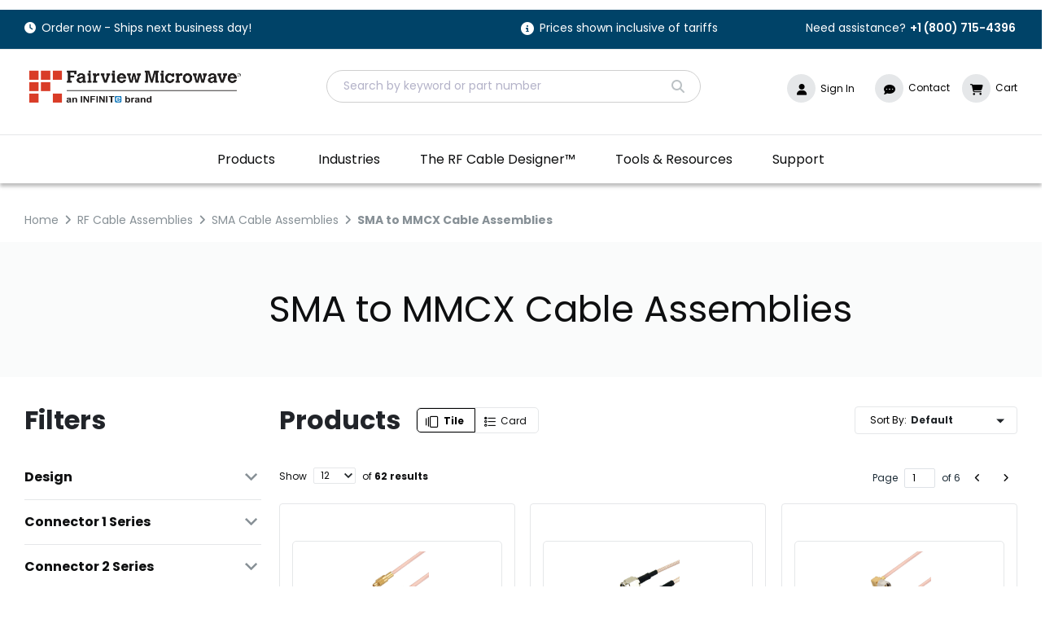

--- FILE ---
content_type: text/css;charset=utf-8
request_url: https://www.fairviewmicrowave.com/etc.clientlibs/ie/fm/components/content/continentList/clientlibs/site.lc-da9f13881e20a644c3e74ea0be61ee12-lc.min.css
body_size: -38
content:
.continentListContainer{display:flex;flex-direction:column;align-items:center;padding:28px 64px;flex:none;order:0;flex-grow:0;z-index:0}
.continent-selector-container{position:relative;display:flex;width:auto;height:478.0033264160156px;padding-top:28px;padding-right:64px;padding-bottom:28px;padding-left:64px;flex-direction:column;align-items:center;justify-content:center}
.continent-heading{width:1280px;height:67px;font-family:Poppins;font-weight:400;font-size:45px;line-height:67px;letter-spacing:0;text-align:center;font-variant-numeric:lining-nums;font-variant-numeric:tabular-nums;color:#fff}
#continentSelect{State="Default";Size="Medium";Type="Text";width:427px;height:44px;gap:15px;padding-top:10px;padding-right:18px;padding-bottom:10px;padding-left:18px;border-radius:4px;border-width:1px;border:1px solid #bbc1c4;box-shadow:0 1px 2px 0 #0619380D}
.continent-list-section{font-family:Poppins;font-weight:400;font-size:16px;line-height:24px;letter-spacing:0;text-align:center;font-variant-numeric:lining-nums;gap:30px;padding-top:30px;padding-bottom:30px}
@media screen and (min-width:481px) and (max-width:873px){.continent-heading{font-size:30px}
.continent-list-section{width:auto;padding-top:0}
#continentSelect{width:auto}
}
@media screen and (min-width:310px) and (max-width:480px){.continent-heading{font-size:25px}
.continent-list-section{width:auto;padding-top:0}
#continentSelect{width:auto;font-size:12px}
}

--- FILE ---
content_type: text/css;charset=utf-8
request_url: https://www.fairviewmicrowave.com/etc.clientlibs/ie/fm/components/content/accordion/clientlibs/site.lc-3bdcb90052be35ec10f16cf51549e4df-lc.min.css
body_size: -18
content:
.cmp-accordion__header{margin:0}
.cmp-accordion__button{display:block;width:100%;text-align:left}
.cmp-accordion__panel--hidden{display:none}
.cmp-accordion__panel--expanded{width:98%;display:block;background-color:#fff;border:.125em solid transparent;border-bottom-color:#eceff1;outline:0}
div[id^="tool_resources_faq-"]{padding-left:0}
#tool_resources_faq .cmp-accordion__item:nth-child(-n + 4){display:block}
#tool_resources_faq.show-all .cmp-accordion__item{display:block}
.view-all-cnt{display:flex;justify-content:center;margin:1em 0}
#tool_resources_faq span.cmp-accordion__title{width:98%;height:auto;left:0;top:490px;font-family:"Poppins";font-style:normal;font-weight:400;font-size:18px;line-height:27px;display:flex;align-items:center;font-feature-settings:"tnum" on,"lnum" on;color:#0e0f10}
button[id^="tool_resources_faq-"]{display:flex;border:2px solid transparent;border-bottom-color:#eceff1;padding:25px 0 25px 0;outline:0}
button[id^="tool_resources_faq-"].cmp-accordion__button--expanded{border-bottom-color:white;outline:0}
button[id^="tool_resources_faq-"].cmp-accordion__button--expanded span.cmp-accordion__title{font-weight:700 !important}
.accordion-icon .minus-icon{display:none}
.cmp-accordion__button[aria-expanded="true"] .plus-icon{display:none;border-bottom-color:0}
.cmp-accordion__button[aria-expanded="true"] .minus-icon{display:inline-block}
div[id^="tool_resources_faq-"].cmp-accordion__button--expanded>h3 .cmp-accordion__header{padding:0}
button[id^="tool_resources_faq-"]:focus{border:.125em solid transparent;border-bottom-color:#eceff1;outline:0}
div[id^="tool_resources_faq-"] .sidebar__menu.cmp-text p{padding:0}
button[id^="tool_resources_faq-"][aria-expanded="true"]:focus{outline:0;border:0;box-shadow:none}
div#tool_resources_faq{padding:0 10% 0 10%}

--- FILE ---
content_type: text/css;charset=utf-8
request_url: https://www.fairviewmicrowave.com/etc.clientlibs/ie/fm/components/content/PDP-shopby/clientlibs/site.lc-ce7330bc549717fd337185b9b889540e-lc.min.css
body_size: 3
content:
.shopby_Title_Description{padding:50px 0 50px 0}
.shopby-container{width:100%;max-width:1280px;padding:0 30px;margin:0 auto 24px}
.shopby-container .shopbycard{width:100%}
.shopby-container .shopbycard .shopby-container1 ul.ws-product-categories{display:grid;grid-template-columns:repeat(6,minmax(0,1fr));align-items:flex-start;margin:0;padding:0;column-gap:23px;row-gap:24px}
.shopby-container .shopbycard .shopby-container1 ul.ws-product-categories li.ws-product-category{list-style-type:none;text-align:center}
.shopby-container .shopbycard .shopby-container1 ul.ws-product-categories li.ws-product-category .ws-product-category__link{display:block}
.shopby-container .shopbycard .shopby-container1 ul.ws-product-categories .cardimg-container{border:1px solid var(--shopByBorderClr);border-radius:8px;margin:0;text-align:center;vertical-align:middle;padding:30px 0}
.shopby-container .shopbycard .shopby-container1 ul.ws-product-categories .cardimg-container .shopbyimage{max-width:100%}
.shopby-container .shopbycard .shopby-container1 ul.ws-product-categories .shopby-image-title{font-weight:var(--fontWeightMedium);font-size:var(--fontSize14);line-height:var(--baseLineHeight);color:var(--tabPanelClr);margin:10px 0 0 0}
.shopby-container .shopbycard .shopby-container1 ul.ws-product-categories li.ws-product-category .ws-product-category__link:hover p.shopby-image-title{color:var(--invertedColor);text-decoration:var(--textDecorationUnderline);font-weight:var(--fontWeightBold)}
.shopby-container .shopbycard .shopby-container1 ul.ws-product-categories li.ws-product-category .ws-product-category__link:active p.shopby-image-title{color:var(--invertedColorFocus);text-decoration:var(--textDecorationUnderline)}
@media screen and (max-width:833px){.shopby_Title_Description{padding:20px 0 22px 0}
.shopby-container{padding:0 24px;margin-bottom:10px}
.shopby-container .shopbycard .shopby-container1 ul.ws-product-categories{grid-template-columns:repeat(3,minmax(0,1fr));column-gap:20px;row-gap:16px}
.shopby-container .shopbycard .shopby-container1 ul.ws-product-categories .cardimg-container{max-width:100%;padding:12px}
.shopby-container .shopbycard .shopby-container1 ul.ws-product-categories .cardimg-container .shopbyimage{height:72px;object-fit:contain}
.shopby-container .shopbycard .shopby-container1 ul.ws-product-categories .shopby-image-title{font-weight:var(--fontWeightMedium);font-size:var(--fontSize12);line-height:var(--baseLineHeight)}
}

--- FILE ---
content_type: text/css;charset=utf-8
request_url: https://www.fairviewmicrowave.com/etc.clientlibs/ie/fm/components/content/image/clientlibs/site.lc-ae051bed03c57eed64a56fdae589f78d-lc.min.css
body_size: -508
content:
.cmp-image__image{width:100%;height:auto;height:400px}

--- FILE ---
content_type: text/css;charset=utf-8
request_url: https://www.fairviewmicrowave.com/etc.clientlibs/ie/fm/components/content/headerNew/clientlibs.lc-988e1bc37f4ea30c98c5abf94945a1d1-lc.min.css
body_size: 4017
content:
.cmp-experiencefragment--header .xf-content-height,.cmp-experiencefragment--punchoutheader .xf-content-height{min-height:187px;margin:0}
.cmp-experiencefragment--header .xf-content-height:has(.sticky),.cmp-experiencefragment--punchoutheader .xf-content-height:has(.sticky){min-height:187px}
.cmp-experiencefragment--simpleheader .xf-content-height{min-height:87px;margin:0}
.cmp-experiencefragment--simpleheader .xf-content-height:has(.sticky){min-height:87px}
.HomeHeader{display:flex;flex-direction:row;flex-wrap:nowrap;justify-content:flex-start}
.headerContainer{padding-right:30px;padding-left:30px;margin-right:auto;margin-left:auto}
.headerComponents{display:flex;justify-content:space-between;align-items:center;flex-direction:row;flex-wrap:nowrap;padding:30px 0;position:relative}
.hamburgerMenu{display:none}
.headerComponents .compLogo{text-align:left;padding:0;width:25%}
.headerComponents .compLogo .logoFM{padding:0}
.headerRight{display:flex;justify-content:flex-end;padding:0;width:75%}
.headerComponents .compSearchbox{width:460px;height:41px;border:1px solid var(--searchBorderColor);border-radius:40px}
.animateRight{animation:fadeInRight .5s ease-in-out;animation-fill-mode:both;animation-delay:0}
@keyframes fadeInRight{from{opacity:0;transform:translate3d(100%,0,0)}
to{opacity:1;transform:translate3d(0,0,0)}
}
#main-header .compSearchbox .cmp-search__input{background:transparent;border:0;padding:10px 20px;color:var(--btnDisabledLight);font-size:var(--fontSize14);font-weight:var(--fontWeightSmall);width:100%}
#main-header .compSearchbox .cmp-search__icon{left:auto;right:8px;color:var(--SearchIcon);margin:0;padding:0;top:7px}
#main-header .compSearchbox .cmp-search__loading-indicator{left:auto;right:.125em}
.headerComponents .compMicrolinks{margin:5px 0 0 15px}
.compMicrolinks .icon{float:right;min-width:2.5em;height:2.5em;border-radius:50%;background-color:var(--secondaryBtnVisited);text-align:center;display:block;line-height:var(--lineHeight2andH);color:var(--secondaryBlack);font-size:var(--fontSize14);padding:2px}
.compMicrolinks .signin_username p{margin:0;line-height:var(--lineHeight2and3Q);text-overflow:ellipsis;overflow:hidden;white-space:nowrap;max-width:8ch;color:var(--secondaryBlack)}
.compMicrolinks .icon span.count{padding:0 5px;font-size:var(--fontSize11)}
.compMicrolinks .linkname{float:right;font-size:var(--fontSize12);font-weight:var(--fontWeightSmall);line-height:var(--lineHeight2and3Q);display:block;margin-left:6px;color:var(--secondaryBlack)}
.compMicrolinks .linkname a{color:var(--secondaryBlack)}
.compMicrolinks.Search{display:none}
.logoFM .img-fluid{max-width:270px;width:100%;height:auto}
.user-menu-container{position:relative;display:inline-block}
.user-menu-toggle{cursor:pointer;display:flex;align-items:center;border-radius:20px;padding-right:10px;outline-offset:-2px}
.user-menu-toggle:hover:has(.signin_username p.name-ellipsis){background-color:var(--secondaryBtnHover)}
.user-menu-toggle:has(.arrow-icon.open){background-color:var(--secondaryBtnHover);outline:2px solid var(--borderColorLight)}
.user-menu-toggle .signin_username p.name-ellipsis{white-space:nowrap;overflow:hidden;text-overflow:ellipsis;margin:0;display:inline-block;vertical-align:middle}
.user-menu-toggle .arrow-icon{margin-left:5px;font-size:.8em;color:var(--secondaryBlack);transition:transform .3s ease-in-out}
.user-menu-toggle .arrow-icon.open{transform:rotate(180deg)}
.user-dropdown-menu{display:none;position:absolute;top:100%;left:0;background-color:#fff;border:1px solid #ccc;border-radius:4px;box-shadow:0 2px 5px rgba(0,0,0,0.15);list-style:none;margin:5px 0 0 0;padding:0;min-width:220px;z-index:1000}
@media screen and (max-width:1200px){.user-dropdown-menu{right:0;left:unset}
}
.user-dropdown-menu li{margin:0;padding:0}
.user-dropdown-menu li a{display:block;padding:10px 15px;text-decoration:none;color:#333;font-size:14px;white-space:nowrap}
.user-dropdown-menu li a:hover,.user-dropdown-menu li a:focus{background-color:#f0f0f0;color:#111;text-decoration:none}
.sign-out-dialog,.confirm-dialog{border:1px solid #ccc;border-radius:8px;padding:0;box-shadow:0 4px 8px rgba(0,0,0,0.1);min-width:425px;text-align:center;z-index:1000;display:none}
.sign-out-dialog .dialog-header,.confirm-dialog .dialog-header{border-bottom:1px solid var(--borderColorLight);padding:10px 15px;text-align:left}
.sign-out-dialog .close-signout-dialog,.confirm-dialog .close-confirm-dialog{position:absolute;right:15px;top:15px;cursor:pointer}
.sign-out-dialog .dialog-header h2,.confirm-dialog .dialog-header h2{margin:0;font-size:20px;font-weight:600;color:var(--secondaryBlack)}
.sign-out-dialog[open],.confirm-dialog[open]{display:block}
.sign-out-dialog::backdrop,.confirm-dialog::backdrop{background-color:rgba(0,0,0,0.5)}
.sign-out-dialog p,.confirm-dialog p{padding:20px 15px;font-size:16px;text-align:left}
.sign-out-dialog .dialog-buttons,.confirm-dialog .dialog-buttons{display:flex;justify-content:flex-end;background-color:var(--secondaryBtnHover);padding:10px 15px;border-top:1px solid var(--borderColorLight);gap:10px}
.sign-out-dialog .dialog-button,.confirm-dialog .dialog-button{padding:8px 16px;border:1px solid transparent;border-radius:4px;cursor:pointer;font-size:14px}
.sign-out-dialog .cancel-btn,.confirm-dialog .cancel-btn{background-color:#f0f0f0;border-color:#ccc;color:#333}
.sign-out-dialog .cancel-btn:hover,.confirm-dialog .cancel-btn:hover{background-color:#e0e0e0}
.sign-out-dialog .confirm-btn,.confirm-dialog .confirm-btn{background-color:#d9534f;border-color:#d43f3a;color:white}
.sign-out-dialog .confirm-btn:hover,.confirm-dialog .confirm-btn:hover{background-color:#c9302c;border-color:#ac2925}
.session-expired-dialog{padding:20px;border-radius:8px;border:0;box-shadow:0 2px 10px rgba(0,0,0,0.1);max-width:400px;width:90%;z-index:1000;display:none}
.session-expired-dialog[open]{display:block}
.session-expired-dialog::backdrop{background-color:rgba(0,0,0,0.5)}
.session-expired-dialog p{margin:0 0 20px 0;font-size:16px;line-height:1.5;color:#333}
.session-expired-dialog .dialog-buttons{display:flex;justify-content:space-between;gap:10px}
.session-expired-dialog .dialog-button{padding:10px 20px;border:0;border-radius:4px;cursor:pointer;font-size:14px;font-weight:500;transition:background-color .2s}
.session-expired-dialog .guest-btn{background-color:#f0f0f0;color:#333}
.session-expired-dialog .guest-btn:hover{background-color:#e0e0e0}
.session-expired-dialog .signin-btn{background-color:#007bff;color:white}
.session-expired-dialog .signin-btn:hover{background-color:#0056b3}
@media(min-width:320px) and (max-width:833px){.cmp-experiencefragment--header .xf-content-height{min-height:126px;margin:0}
.cmp-experiencefragment--header .xf-content-height:has(.sticky){min-height:126px}
.cmp-experiencefragment--simpleheader .xf-content-height{min-height:76px;margin:0}
.cmp-experiencefragment--simpleheader .xf-content-height:has(.sticky){min-height:76px}
.headerContainer{width:100%;padding:0 24px;margin:0 auto;height:67px}
.headerComponents{padding:10px 0;display:block}
.headerComponents .compLogo{width:auto;margin:5px 0 0 30px;float:left}
.headerComponents .compLogo .logoFM{width:150px}
.headerComponents .compSearchbox{display:none}
.headerComponents .headerRight{width:auto;column-gap:0}
.compMicrolinks.Search{display:block}
.compMicrolinks.Signin{display:none}
.compMicrolinks.Contact{display:none}
.compMicrolinks .linkname{display:none}
.mobile-hamburger{float:left}
.headerComponents .compMicrolinks{margin:5px 0 0 11px}
}
#main-header{position:fixed;top:0;left:0;width:100%;background:var(--secondaryColor);z-index:999;-webkit-transition:height .3s;-moz-transition:height .3s;transition:height .3s}
#main-header .compLogo,#main-header .headerRight{-webkit-transition:all .3s;-moz-transition:all .3s;transition:all .3s}
#main-header.sticky .headerComponents{padding:30px 0 26px 0}
@media(min-width:834px) and (max-width:1200px){.compMicrolinks .linkname{display:none}
#main-header.sticky .compLogo{width:20%}
#main-header.sticky .headerRight{width:80%}
#main-header .cmp-navigation__item--level-0{display:block}
#main-header .cmp-navigation.ie-navigation .cmp-navigation__group .cmp-navigation__item a,#main-header .cmp-navigation.ie-navigation .cmp-navigation__group .cmp-navigation__item .cmp-navigation__item--active a,.industries-navigation-btn.collapsed,.industries-navigation-btn,.products-btn,.products-wrapper button,.products-wrapper button a{font-size:var(--fontSize14)}
}
@media(min-width:992px){.headerComponents .compSearchbox{margin-right:3%}
}
@media(min-width:1200px){.headerComponents .compSearchbox{margin-right:10%}
#main-header.sticky #megamenu-desktop{right:251px}
}
@media screen and (max-width:575px){.cmp-experiencefragment--header .xf-content-height{min-height:116px;margin:0}
.cmp-experiencefragment--simpleheader .xf-content-height{min-height:66px;margin:0}
}
#main-header.sticky .compSearchbox{display:none}
#main-header.sticky .compMicrolinks .linkname{display:none}
#main-header.sticky .headerContainer{position:relative}
#megamenu-container{width:100%;max-width:1280px;position:relative;margin:0 auto;transition:all .5s ease-in-out}
#main-header.sticky #megamenu-desktop{width:55%;position:absolute;justify-content:center;right:unset;top:-75px;left:27%}
.animateUp{animation:fadeInUp .5s ease-in-out;animation-fill-mode:both;animation-delay:0}
@keyframes fadeInUp{from{opacity:0;transform:translate3d(0,100%,0)}
to{opacity:1;transform:translate3d(0,0,0)}
}
.animateDown{animation:fadeInDown .5s ease-in-out;animation-fill-mode:both;animation-delay:0}
@keyframes fadeInDown{from{opacity:0;transform:translate3d(0,-100%,0)}
to{opacity:1;transform:translate3d(0,0,0)}
}
#main-header.sticky #megamenu-desktop .products-wrapper{padding-right:20px}
#main-header.sticky #megamenu-desktop .megamenu-industries-wrapper{padding-right:20px}
#main-header.sticky #megamenu-desktop .cmp-navigation.ie-navigation .cmp-navigation__group .cmp-navigation__item a{margin-right:20px;margin-left:0}
.brand-pe#main-header.sticky #megamenu-desktop .cmp-navigation.ie-navigation .cmp-navigation__group .cmp-navigation__item a:hover{color:var(--PEPrimaryColor)}
.brand-pe#main-header .cmp-navigation.ie-navigation .cmp-navigation__group .cmp-navigation__item.cmp-navigation__item--active a.cmp-navigation__item-link,.brand-pe#main-header .cmp-navigation.ie-navigation .cmp-navigation__group .cmp-navigation__item.cmp-navigation__item--active a{border-bottom:4px solid #0671b9}
#main-header.sticky #megamenu-desktop .zeynep.opened{top:74px}
#main-header.sticky #megamenu-desktop .industry-dropdowns.collapse.show{display:flex;margin:0 auto;top:unset}
#main-header.sticky #megamenu-desktop .industry-wrapper{margin:0 6%}
#main-header.sticky .compMicrolinks.Search{display:block}
#main-header.sticky .compSearchbox{max-width:550px}
#main-header.sticky #megamenu-desktop #overlayIndustries.active{display:none}
@media print{#main-header.sticky #megamenu-desktop .cmp-navigation.ie-navigation .cmp-navigation__group .cmp-navigation__item a{margin-right:-10px}
}
#miniCartDetailsPopup .itemMultiPrice .fa-usd{font-weight:var(--fontWeightSmall);color:var(--primaryColor)}
#miniCartDetailsPopup .close{font-size:var(--fontSize24);color:var(--btnDisabledLight)}
#miniCartDetailsPopup .count-inlineflex{display:inline-flex;border:solid 1px var(--secondaryBtnVisited);flex-wrap:nowrap;flex-direction:row;align-items:center;height:30px;justify-content:center;border-radius:4px}
#miniCartDetailsPopup .product-count .qtyminus{line-height:32px}
#miniCartDetailsPopup .product-count .Itemqty{width:55px;text-align:center;border:0;font-size:var(--fontSize14)}
#miniCartDetailsPopup .product-count .qtyminus,#miniCartDetailsPopup .product-count .qtyplus{width:34px;height:34px;background:transparent;text-align:center;font-size:var(--fontSize14);line-height:var(--lineHeight2andH);color:var(--secondaryBlack);cursor:pointer;font-weight:var(--fontWeightMedium)}
#miniCartDetailsPopup .viewCartLink{font-size:var(--baseFontSize);font-weight:var(--fontWeightMedium);line-height:30px;border:0;background:0;cursor:pointer}
#miniCartDetailsPopup .checkoutBtn{font-weight:var(--fontWeightBold);padding:10px 56px}
#miniCartDetailsPopup .itemPrice{font-size:var(--fontSize14);font-weight:var(--fontWeightBold);color:var(--primaryColor)}
#miniCartDetailsPopup .itemSubTotal{font-weight:var(--fontWeightBold);color:var(--primaryColor)}
#miniCartDetailsPopup .removeItemLink{font-size:var(--fontSize14);font-weight:var(--fontWeightMedium);color:var(--secondaryLinkNormal)}
#miniCartDetailsPopup .removeItemLink:hover{font-weight:var(--fontWeightBold)}
#miniCartDetailsPopup .removeItemLink:active{font-weight:var(--fontWeightBold);color:var(--secondaryLinkActive);text-decoration:underline}
#miniCartDetailsPopup .itemMultiPrice{font-size:var(--fontSize12);font-weight:var(--fontWeightSmall);color:var(--primaryColor);white-space:nowrap}
#miniCartDetailsPopup .itemDescription p{line-height:20px}
#miniCartDetailsPopup .itemDetails{font-size:var(--fontSize12);color:var(--primaryColor);font-weight:var(--fontWeightSmall);word-break:break-all}
#miniCartDetailsPopup .itemDescription{font-size:var(--fontSize14);color:var(--primaryColor);font-weight:var(--fontWeightSmall)}
#miniCartDetailsPopup .modal-header{color:var(--primaryColor);font-weight:var(--fontWeightBold);border-bottom:0;padding:25px 25px 15px 25px;box-shadow:none}
.modal-backdrop.show{opacity:0;position:relative}
#miniCartDetailsPopup .modal-dialog{max-width:1280px;margin:0 auto}
#miniCartDetailsPopup .modal-content{width:434px;box-shadow:0 4px 4px rgb(0 0 0 / 25%);border:0;height:100%;float:right;background-color:var(--secondaryColor);margin:142px 30px 0 0}
#miniCartDetailsPopup .itemImg{border:1px solid var(--secondaryBtnVisited);border-radius:4px;font-size:8px;line-height:.8}
#miniCartDetailsPopup .modal-body{padding:15px 30px 0 30px;height:160px;overflow-y:scroll;scrollbar-width:thin}
#miniCartDetailsPopup .modal-body.overflow-hidden{overflow:hidden}
#miniCartDetailsPopup.modal{background:transparent;z-index:999999}
#miniCartDetailsPopup .modal-footer{display:block;border-top:0;padding:0 30px 25px 30px}
.cart_main{cursor:pointer}
.mini-cart-freight{width:61px;height:20px;background:var(--miniCartFreight);border-radius:4px;display:flex;flex-direction:row;justify-content:center;align-items:center;padding:1px 2px;gap:2px;cursor:pointer;margin-bottom:8px}
.mini-cart-freight span{font-weight:var(--fontWeightBold);font-size:var(--fontSize12);line-height:var(--fontSize18);color:var(--secondaryColor);width:44px;height:18px}
.empty-mini-cart{display:none;margin-top:50px}
.cart_left_section{margin:0 auto}
#mini-cart-icon{display:flex;justify-content:center;font-weight:var(--fontWeightBolder);font-size:var(--fontSize64);line-height:var(--lineHeight3Q);color:var(--SearchIcon)}
.empty-mini-cart-title{font-weight:var(--fontWeightSmall);font-size:var(--fontSize20);line-height:var(--baseLineHeight);color:var(--primaryColor);margin-top:30px;text-align:center}
.start-shopping-btn{display:flex;flex-direction:row;justify-content:center;align-items:center;padding:15px 25px;gap:10px;width:322px;height:44px;color:var(--secondaryColor);background:var(--invertedColor);border-radius:4px;border:0;font-weight:var(--fontWeightBold);margin:30px 0}
.start-shopping-btn:focus{background-color:var(--invertedColor);color:var(--secondaryColor);border-radius:4px;outline:2px solid #3144d8;outline-offset:2px}
.start-shopping-btn:hover{background-color:var(--invertedColorHover);color:var(--secondaryColor);border-radius:4px;border:0}
.start-shopping-btn:active{background-color:var(--invertedColorVisited);color:var(--secondaryColor);border-radius:4px;outline:0;border:0}
@media screen and (max-width:767px){#miniCartDetailsPopup .modal-content{width:292px;margin:103px 24px 0 0}
#miniCartDetailsPopup .modal-body{padding:0 20px 0 20px}
#miniCartDetailsPopup .checkoutBtn{padding:10px 56px}
#miniCartDetailsPopup .itemSubTotal{margin-top:13px}
.start-shopping-btn{width:225px}
#miniCartDetailsPopup .product-count .Itemqty{width:60px}
}
@media screen and (min-width:768px) and (max-width:991px){#miniCartDetailsPopup .modal-content{margin:110px 30px 0 0}
}
@media screen and (max-width:575px){.fontweight-bold{font-weight:var(--fontWeightBold)}
}
.fontweight-normal{font-weight:var(--fontWeightSmall)}
.cart-pl-5{padding-left:5px}
@media screen and (max-width:767px){#miniCartDetailsPopup .modal-body{height:220px}
}
.align-baseline{align-items:baseline}
.multiply-icon{padding:0 4px}
.global-search .aa-Form{width:460px;height:40px;border:1px solid var(--searchBorderColor);border-radius:40px}
@media(min-width:834px) and (max-width:991px){.global-search .aa-Form{width:400px}
}
.global-search .aa-Input{background:transparent;border:0;padding:10px 20px;color:var(--secondaryBlack);font-size:var(--fontSize14);line-height:var(--baseLineHeight);font-weight:var(--fontWeightSmall);width:100%;border-radius:.25em;height:100%}
.global-search::placeholder{color:var(--btnDisabledLight)}
.global-search .aa-InputWrapperPrefix{position:absolute;right:0;z-index:1}
.global-search .aa-Form:focus-within{box-shadow:none;outline:0;border:2px solid var(--blueColorLight);border-radius:40px}
.global-search .aa-SubmitButton{left:auto;position:relative;right:15px;color:var(--SearchIcon);margin:0;padding:0;top:14px;height:24px;width:24px;cursor:pointer;font-family:var(--fontfamilyIcon);font-weight:var(--fontWeightBolder)}
.global-search .aa-SubmitButton:after{content:'\f002';color:var(--SearchIcon)}
.global-search .aa-SubmitButton:focus{outline:0}
.global-search .aa-Label svg{display:none}
.aa-Panel{z-index:999}
.global-search .aa-InputWrapperSuffix{right:50px;position:absolute;z-index:999}
.global-search .aa-ClearButton{width:22px;height:22px;padding:0;border-radius:100%;font-family:var(--fontfamilyIcon);font-weight:var(--fontWeightBolder);background-color:var(--livesupportBorderClr);position:relative}
.global-search .aa-ClearButton:before{content:'\f00d';font-weight:var(--fontWeightBolder);color:var(--btnDisabledLight);font-size:var(--baseFontSize);line-height:var(--lineHeightSmall);position:absolute;left:0;right:0}
.global-search .aa-ClearButton svg{display:none}
.aa-ItemIcon--noBorder{display:none}
.aa-ItemActions{display:none}
.aa-Panel--scrollable{padding:20px 19px;padding-bottom:5px}
.aa-Item{padding:0;padding-left:10px;min-height:auto;margin-bottom:13px}
.aa-ItemContentTitle{font-size:var(--fontSize14);line-height:var(--baseLineHeight);color:var(--secondaryBlack);font-weight:var(--fontWeightSmall)}
.aa-ItemContentTitle mark{font-weight:var(--fontWeightMedium);padding:0}
.aa-ItemContentDescription{font-size:var(--fontSize14);line-height:var(--baseLineHeight);color:var(--secondaryBlack);font-weight:var(--fontWeightSmall);white-space:nowrap}
.aa-ItemContentDescription mark{font-weight:var(--fontWeightMedium);padding:0}
.aa-ItemContentTitle:empty{display:none}
.aa-SourceHeader{margin-top:0;margin-bottom:0}
.aa-Source{margin-bottom:28px}
.aa-Source:last-child{margin-bottom:0}
.aa-SourceHeaderTitle{font-size:var(--fontSize12);line-height:var(--baseLineHeight);color:var(--searchHeaderTitle);font-weight:var(--fontWeightBold);text-transform:uppercase;margin-bottom:14px}
.aa-SourceHeaderLine{display:none}
.aa-ItemIcon{width:35px;height:35px}
.aa-ItemLink{padding:0}
.aa-ItemLink:hover .aa-ItemContentTitle,.aa-ItemLink:hover .aa-ItemContentTitle mark{color:var(--invertedColor);font-weight:var(--fontWeightBold);text-decoration:underline}
.aa-ItemLink:active .aa-ItemContentTitle,.aa-ItemLink:active .aa-ItemContentTitle mark{color:var(--invertedColorFocus);font-weight:var(--fontWeightBold);text-decoration:underline}
.aa-ItemLink:hover .aa-ItemContentDescription,.aa-ItemLink:hover .aa-aa-ItemContentDescription mark{color:var(--invertedColor);font-weight:var(--fontWeightBold);text-decoration:underline}
.aa-ItemLink:active .aa-ItemContentDescription,.aa-ItemLink:active .aa-ItemContentDescription mark{color:var(--invertedColorFocus);font-weight:var(--fontWeightBold);text-decoration:underline}
.aa-SubmitButton{pointer-events:none}
.active-search .aa-SubmitButton{pointer-events:inherit}
.active-search .aa-SubmitButton:after{color:var(--secondaryBlack)}
#main-header.sticky .global-search{display:none}
#main-header.sticky .aa-Panel{display:none}
.global-search.mobSticky-search{position:fixed;display:block;width:100%;top:107px;z-index:999;background:var(--secondaryColor);height:100%;left:0;right:0;padding:18px 24px}
.global-search .search-title{font-size:var(--fontSize20);line-height:var(--baseLineHeight);color:var(--secondaryBlack);font-weight:var(--fontWeightSmall);display:flex;align-items:center;justify-content:space-between;margin-bottom:13px;display:none}
.global-search .fa-xmark{color:var(--btnDisabledLight);font-size:var(--fontSize24);line-height:var(--lineHeightSmall);font-weight:var(--fontWeightBolder)}
.global-search.mobSticky-search .aa-Form{width:100%}
.global-search.mobSticky-search .aa-Input{width:100%}
.search-view-all{font-size:var(--fontSize12);line-height:var(--baseLineHeight);color:var(--invertedColor);font-weight:var(--fontWeightMedium);text-align:center}
.search-view-all:hover{color:var(--invertedColor);font-weight:var(--fontWeightBold)}
.search-view-all:active{color:var(--invertedColorFocus);font-weight:var(--fontWeightBold);text-decoration:underline}
.aa-Panel{margin-top:2px}
.aa-Item:hover{background-color:rgba(179,173,214,.205)}
@media(min-width:834px){#main-header.sticky{z-index:1000}
}
@media(min-width:320px) and (max-width:833px){.global-search .search-title{display:flex}
.global-search{display:none}
.aa-Panel--scrollable{box-shadow:none;padding:0;overflow-y:auto;max-height:400px;padding-top:12px;padding-left:12px}
.aa-Panel--scrollable::-webkit-scrollbar{width:3px;height:3px}
.aa-Panel{box-shadow:none}
#main-header.sticky .global-search.mobSticky-search{display:block}
.disable-scroll{position:fixed;top:0;bottom:0;left:0;right:0;height:100vh;overflow:hidden}
.aa-Panel{margin-top:2px}
}
@media(min-width:992px){.global-search{margin-right:3%}
}
@media(min-width:1200px){.global-search{margin-right:10%}
}
.error-handler{padding-left:10px}
.error-handler .modal-dialog{display:flex;justify-content:center}
.error-handler .modal-content{height:auto;margin:0;max-width:749px}
.error-handler .modal-body{padding:29px 40px;text-align:center;min-height:158px;display:flex;align-items:center;justify-content:center;flex-direction:column}
.error-handler .modal-header{padding:37px 24px 39px 40px}
.error-handler .modal-footer{padding:18px 37px 16px 37px}
.error-handler .modal-body p{font-size:var(--fontSize22);line-height:var(--baseLineHeight);margin:0}
.error-handler .modal-body p.description-title{font-size:var(--fontSize31);line-height:var(--baseLineHeight);margin:0}
.error-handler .modal-body span{font-size:var(--fontSize31);line-height:var(--lineHeight1and483)}
.error-handler .modal-footer .btn{width:121px}
.error-handler .modal-footer .ie-scondary-btn.btn:hover{color:var(--primaryColor)}
.error-handler .modal-footer .ie-primary-btn:hover{color:var(--secondaryColor)}

--- FILE ---
content_type: text/css;charset=utf-8
request_url: https://www.fairviewmicrowave.com/etc.clientlibs/ie/fm/components/content/join-our-mailing-list/clientlibs/site.lc-2b2976e083ba9c523ecb769591751b01-lc.min.css
body_size: 3070
content:
.jml_input label{font-weight:var(--fontWeightBold);color:var(--primaryColor);padding:0;margin:0}
.join-mailing-list_main{display:flex;justify-content:center;padding:0;background:var(--secondaryBtnHover)}
.jml_input{display:flex;justify-content:center;padding:0}
.jml_input .mailing-title{margin:26px 20px 31px 0}
.jml_input input{height:44px;background:var(--secondaryColor);border:1px solid var(--secondaryBtnVisited);border-radius:3px;font-size:var(--fontSize14);line-height:var(--baseLineHeight);color:var(--newsDateColor);padding-left:12px;width:274px;margin:16px 21px 21px 0}
.jml_btn_wrap{width:auto;margin:17px 0 19px}
.jml_btn{height:44px;display:flex;justify-content:center;align-items:center;cursor:pointer;font-size:var(--fontSize14);line-height:var(--baseLineHeight);margin:0;width:auto;padding:11px 16px}
#mailmodal .modal-body{font-weight:var(--fontWeightNormal);text-align:left;padding:24px 34px 20px 24px;background:var(--secondaryColor)}
#mailmodal .modal-content{height:auto;width:90%;max-width:800px;margin:0 auto;background-color:var(--secondaryColor)}
#mailmodal .modal-dialog{max-width:none}
#mailmodal .modal-body p{font-size:var(--fontSize14);font-weight:var(--fontWeightMedium);line-height:var(--baseLineHeight);padding-top:10px;margin-block:0rem}
#mailmodal .modal-body p a{color:var(--invertedColor)}
#mailmodal h5.modal-title{font-size:var(--fontSize20);font-weight:var(--fontWeightBold);line-height:var(--baseLineHeight);text-align:left}
#mailmodal .modal-header .close span{font-size:2rem;font-weight:var(--fontWeightSmall);line-height:var(--lineHeightSmall)}
#mailListModal button.close:focus{border:0;outline:0}
@media screen and (max-width:767px){.jml_btn{width:100%}
.join-mailing-list_main.row{padding:13px 24px 24px 24px;margin:0}
.jml_input{display:block;width:80%}
.jml_input input{width:100%;margin:0}
.jml_btn{margin-left:0}
.jml_input .mailing-title{text-align:left;margin:0 auto 11px}
.jml_btn_wrap{width:80%;margin:8px auto 0}
#mailmodal .modal-body{font-size:var(--fontSize12);font-weight:var(--fontWeightNormal);line-height:var(--baseLineHeight);padding:16px 20px 12px 16px}
#mailmodal .modal-content{margin:7px}
#mailmodal h5.modal-title{font-size:var(--fontSize20)}
#mailmodal .modal-dialog-centered{justify-content:center}
}
.elq-form .elq-required{color:var(--invertedColor);display:inline;float:none;font-weight:var(--fontWeightBold);margin:0;padding:0}
.elq-form #elq-FormLastRow{position:absolute;left:-80%;top:-80%}
.grid-layout-col #formElement8{margin-top:30px}
.elq-form .elq-label{display:inline-block;max-width:100%;font-weight:var(--fontWeightNormal);box-sizing:border-box;margin-bottom:6px}
.elq-form .elq-label-top{padding-bottom:3px}
.elq-form .elq-item-label{max-width:100%;font-weight:var(--fontWeightSmall);box-sizing:border-box}
.elq-form .list-order{margin-left:0;white-space:nowrap;overflow:hidden;text-overflow:ellipsis}
.elq-form .one-column{width:100%;clear:both}
.elq-form .two-column{float:left;width:38%}
.elq-form .three-column{float:left;width:30%}
.elq-form .elq-item-textarea{resize:vertical;min-height:48px;max-height:360px;box-sizing:border-box}
.elq-form .elq-item-input,.elq-form .elq-item-select,.elq-form .elq-item-textarea{font-family:inherit;font-size:inherit;line-height:inherit;color:inherit;font:inherit;margin:0}
.elq-form .elq-item-select{text-transform:none}
.elq-form .row.single-checkbox-row{margin-left:0}
.elq-form .elq-field-style{padding-bottom:10px}
.elq-form .elq-field-style input[type=submit]{-webkit-appearance:square-button}
@-webkit-keyframes spin{0{-webkit-transform:rotate(0)}
to{-webkit-transform:rotate(1turn)}
}
@keyframes spin{0{transform:rotate(0)}
to{transform:rotate(1turn)}
}
.elq-form .loader{vertical-align:middle;display:inline-block;margin-left:10px;border:3px solid var(--formLoaderBorder);border-radius:50%;border-top:3px solid var(--formLoaderTop);width:20px;height:20px;-webkit-animation:spin 2s linear infinite;animation:spin 2s linear infinite}
.elq-form input[type=checkbox],.elq-form input[type=radio]{margin:0}
.elq-form .list-order input[type=radio]{margin-left:1px}
.elq-form *,.elq-form :after,.elq-form :before{box-sizing:border-box}
.elq-form html{font-size:.625rem;-webkit-tap-highlight-color:transparent}
.elq-form body{font-family:Helvetica Neue,Helvetica,Arial,sans-serif;font-size:var(--fontSize14);line-height:1.42857;color:var(--paginationAnchorClr);background-color:var(--secondaryColor)}
.elq-form button,.elq-form input,.elq-form select,.elq-form textarea{font-family:inherit;font-size:inherit;line-height:inherit}
.elq-form a{color:var(--formLink);text-decoration:none}
.elq-form a:focus,.elq-form a:hover{color:var(--formLinkHover);text-decoration:underline}
.elq-form a:focus{outline:5px auto -webkit-focus-ring-color;outline-offset:-2px}
.elq-form figure{margin:0}
.elq-form img{vertical-align:middle}
.elq-form .img-responsive{display:block;max-width:100%;height:auto}
.elq-form .img-rounded{border-radius:6px}
.elq-form .img-thumbnail{padding:4px;line-height:1.42857;background-color:var(--secondaryColor);border:1px solid var(--formBorderClr);border-radius:4px;transition:all .2s ease-in-out;display:inline-block;max-width:100%;height:auto}
.elq-form .img-circle{border-radius:50%}
.elq-form hr{margin-top:4px;margin-bottom:30px;border:0;border-top:1px solid var(--paginationAnchorClrHover)}
.elq-form .sr-only{position:absolute;width:1px;height:1px;padding:0;margin:-1px;overflow:hidden;clip:rect(0,0,0,0);border:0}
.elq-form .sr-only-focusable:active,.elq-form .sr-only-focusable:focus{position:static;width:auto;height:auto;margin:0;overflow:visible;clip:auto}
.elq-form [role=button]{cursor:pointer}
.elq-form .container{padding-right:15px;padding-left:15px;margin-right:auto;margin-left:auto}
.elq-form .container:after,.elq-form .container:before{display:table;content:" "}
.elq-form .container:after{clear:both}
@media(min-width:768px){.elq-form .container{width:750px}
}
@media(min-width:992px){.elq-form .container{width:970px}
}
.form-element-instruction{white-space:nowrap}
@media(min-width:1200px){.elq-form .container{width:1170px}
}
.elq-form .container-fluid{padding-right:22px;padding-left:22px;margin-right:auto;margin-left:auto}
.elq-form .container-fluid:after,.elq-form .container-fluid:before{display:table;content:" "}
.elq-form .container-fluid:after{clear:both}
.elq-form .row{margin-right:-15px;margin-left:-15px}
.elq-form .row:after,.elq-form .row:before{display:table;content:" "}
.elq-form .row:after{clear:both}
.elq-form .row-no-gutters{margin-right:0;margin-left:0}
.elq-form .row-no-gutters [class*=col-]{padding-right:0;padding-left:0}
.elq-form .col-lg-1,.elq-form .col-lg-2,.elq-form .col-lg-3,.elq-form .col-lg-4,.elq-form .col-lg-5,.elq-form .col-lg-6,.elq-form .col-lg-7,.elq-form .col-lg-8,.elq-form .col-lg-9,.elq-form .col-lg-10,.elq-form .col-lg-11,.elq-form .col-lg-12,.elq-form .col-md-1,.elq-form .col-md-2,.elq-form .col-md-3,.elq-form .col-md-4,.elq-form .col-md-5,.elq-form .col-md-6,.elq-form .col-md-7,.elq-form .col-md-8,.elq-form .col-md-9,.elq-form .col-md-10,.elq-form .col-md-11,.elq-form .col-md-12,.elq-form .col-sm-1,.elq-form .col-sm-2,.elq-form .col-sm-3,.elq-form .col-sm-4,.elq-form .col-sm-5,.elq-form .col-sm-6,.elq-form .col-sm-7,.elq-form .col-sm-8,.elq-form .col-sm-9,.elq-form .col-sm-10,.elq-form .col-sm-11,.elq-form .col-sm-12,.elq-form .col-xs-1,.elq-form .col-xs-2,.elq-form .col-xs-3,.elq-form .col-xs-4,.elq-form .col-xs-5,.elq-form .col-xs-6,.elq-form .col-xs-7,.elq-form .col-xs-8,.elq-form .col-xs-9,.elq-form .col-xs-10,.elq-form .col-xs-11,.elq-form .col-xs-12{position:relative;min-height:1px;padding-right:15px;padding-left:15px}
.elq-form .col-xs-1,.elq-form .col-xs-2,.elq-form .col-xs-3,.elq-form .col-xs-4,.elq-form .col-xs-5,.elq-form .col-xs-6,.elq-form .col-xs-7,.elq-form .col-xs-8,.elq-form .col-xs-9,.elq-form .col-xs-10,.elq-form .col-xs-11,.elq-form .col-xs-12{float:left}
.elq-form .col-xs-1{width:8.33333%}
.elq-form .col-xs-2{width:16.66667%}
.elq-form .col-xs-3{width:25%}
.elq-form .col-xs-4{width:33.33333%}
.elq-form .col-xs-5{width:41.66667%}
.elq-form .col-xs-6{width:50%}
.elq-form .col-xs-7{width:58.33333%}
.elq-form .col-xs-8{width:66.66667%}
.elq-form .col-xs-9{width:75%}
.elq-form .col-xs-10{width:83.33333%}
.elq-form .col-xs-11{width:91.66667%}
.elq-form .col-xs-12{width:100%}
.elq-form .col-xs-pull-0{right:auto}
.elq-form .col-xs-pull-1{right:8.33333%}
.elq-form .col-xs-pull-2{right:16.66667%}
.elq-form .col-xs-pull-3{right:25%}
.elq-form .col-xs-pull-4{right:33.33333%}
.elq-form .col-xs-pull-5{right:41.66667%}
.elq-form .col-xs-pull-6{right:50%}
.elq-form .col-xs-pull-7{right:58.33333%}
.elq-form .col-xs-pull-8{right:66.66667%}
.elq-form .col-xs-pull-9{right:75%}
.elq-form .col-xs-pull-10{right:83.33333%}
.elq-form .col-xs-pull-11{right:91.66667%}
.elq-form .col-xs-pull-12{right:100%}
.elq-form .col-xs-push-0{left:auto}
.elq-form .col-xs-push-1{left:8.33333%}
.elq-form .col-xs-push-2{left:16.66667%}
.elq-form .col-xs-push-3{left:25%}
.elq-form .col-xs-push-4{left:33.33333%}
.elq-form .col-xs-push-5{left:41.66667%}
.elq-form .col-xs-push-6{left:50%}
.elq-form .col-xs-push-7{left:58.33333%}
.elq-form .col-xs-push-8{left:66.66667%}
.elq-form .col-xs-push-9{left:75%}
.elq-form .col-xs-push-10{left:83.33333%}
.elq-form .col-xs-push-11{left:91.66667%}
.elq-form .col-xs-push-12{left:100%}
.elq-form .col-xs-offset-0{margin-left:0}
.elq-form .col-xs-offset-1{margin-left:8.33333%}
.elq-form .col-xs-offset-2{margin-left:16.66667%}
.elq-form .col-xs-offset-3{margin-left:25%}
.elq-form .col-xs-offset-4{margin-left:33.33333%}
.elq-form .col-xs-offset-5{margin-left:41.66667%}
.elq-form .col-xs-offset-6{margin-left:50%}
.elq-form .col-xs-offset-7{margin-left:58.33333%}
.elq-form .col-xs-offset-8{margin-left:66.66667%}
.elq-form .col-xs-offset-9{margin-left:75%}
.elq-form .col-xs-offset-10{margin-left:83.33333%}
.elq-form .col-xs-offset-11{margin-left:91.66667%}
.elq-form .col-xs-offset-12{margin-left:100%}
#joinOurMail .grid-layout-col{width:100%;margin-bottom:0}
@media(min-width:768px){.elq-form .col-sm-1,.elq-form .col-sm-2,.elq-form .col-sm-3,.elq-form .col-sm-4,.elq-form .col-sm-5,.elq-form .col-sm-6,.elq-form .col-sm-7,.elq-form .col-sm-8,.elq-form .col-sm-9,.elq-form .col-sm-10,.elq-form .col-sm-11,.elq-form .col-sm-12{float:left}
.elq-form .col-sm-1{width:8.33333%}
.elq-form .col-sm-2{width:16.66667%}
.elq-form .col-sm-3{width:25%}
.elq-form .col-sm-4{width:33.33333%}
.elq-form .col-sm-5{width:41.66667%}
.elq-form .col-sm-6{width:50%}
.elq-form .col-sm-7{width:58.33333%}
.elq-form .col-sm-8{width:66.66667%}
.elq-form .col-sm-9{width:75%}
.elq-form .col-sm-10{width:83.33333%}
.elq-form .col-sm-11{width:91.66667%}
.elq-form .col-sm-12{width:100%}
.elq-form .col-sm-pull-0{right:auto}
.elq-form .col-sm-pull-1{right:8.33333%}
.elq-form .col-sm-pull-2{right:16.66667%}
.elq-form .col-sm-pull-3{right:25%}
.elq-form .col-sm-pull-4{right:33.33333%}
.elq-form .col-sm-pull-5{right:41.66667%}
.elq-form .col-sm-pull-6{right:50%}
.elq-form .col-sm-pull-7{right:58.33333%}
.elq-form .col-sm-pull-8{right:66.66667%}
.elq-form .col-sm-pull-9{right:75%}
.elq-form .col-sm-pull-10{right:83.33333%}
.elq-form .col-sm-pull-11{right:91.66667%}
.elq-form .col-sm-pull-12{right:100%}
.elq-form .col-sm-push-0{left:auto}
.elq-form .col-sm-push-1{left:8.33333%}
.elq-form .col-sm-push-2{left:16.66667%}
.elq-form .col-sm-push-3{left:25%}
.elq-form .col-sm-push-4{left:33.33333%}
.elq-form .col-sm-push-5{left:41.66667%}
.elq-form .col-sm-push-6{left:50%}
.elq-form .col-sm-push-7{left:58.33333%}
.elq-form .col-sm-push-8{left:66.66667%}
.elq-form .col-sm-push-9{left:75%}
.elq-form .col-sm-push-10{left:83.33333%}
.elq-form .col-sm-push-11{left:91.66667%}
.elq-form .col-sm-push-12{left:100%}
.elq-form .col-sm-offset-0{margin-left:0}
.elq-form .col-sm-offset-1{margin-left:8.33333%}
.elq-form .col-sm-offset-2{margin-left:16.66667%}
.elq-form .col-sm-offset-3{margin-left:25%}
.elq-form .col-sm-offset-4{margin-left:33.33333%}
.elq-form .col-sm-offset-5{margin-left:41.66667%}
.elq-form .col-sm-offset-6{margin-left:50%}
.elq-form .col-sm-offset-7{margin-left:58.33333%}
.elq-form .col-sm-offset-8{margin-left:66.66667%}
.elq-form .col-sm-offset-9{margin-left:75%}
.elq-form .col-sm-offset-10{margin-left:83.33333%}
.elq-form .col-sm-offset-11{margin-left:91.66667%}
.elq-form .col-sm-offset-12{margin-left:100%}
}
@media(min-width:992px){.elq-form .col-md-1,.elq-form .col-md-2,.elq-form .col-md-3,.elq-form .col-md-4,.elq-form .col-md-5,.elq-form .col-md-6,.elq-form .col-md-7,.elq-form .col-md-8,.elq-form .col-md-9,.elq-form .col-md-10,.elq-form .col-md-11,.elq-form .col-md-12{float:left}
.elq-form .col-md-1{width:8.33333%}
.elq-form .col-md-2{width:16.66667%}
.elq-form .col-md-3{width:25%}
.elq-form .col-md-4{width:33.33333%}
.elq-form .col-md-5{width:41.66667%}
.elq-form .col-md-6{width:50%}
.elq-form .col-md-7{width:58.33333%}
.elq-form .col-md-8{width:66.66667%}
.elq-form .col-md-9{width:75%}
.elq-form .col-md-10{width:83.33333%}
.elq-form .col-md-11{width:91.66667%}
.elq-form .col-md-12{width:100%}
.elq-form .col-md-pull-0{right:auto}
.elq-form .col-md-pull-1{right:8.33333%}
.elq-form .col-md-pull-2{right:16.66667%}
.elq-form .col-md-pull-3{right:25%}
.elq-form .col-md-pull-4{right:33.33333%}
.elq-form .col-md-pull-5{right:41.66667%}
.elq-form .col-md-pull-6{right:50%}
.elq-form .col-md-pull-7{right:58.33333%}
.elq-form .col-md-pull-8{right:66.66667%}
.elq-form .col-md-pull-9{right:75%}
.elq-form .col-md-pull-10{right:83.33333%}
.elq-form .col-md-pull-11{right:91.66667%}
.elq-form .col-md-pull-12{right:100%}
.elq-form .col-md-push-0{left:auto}
.elq-form .col-md-push-1{left:8.33333%}
.elq-form .col-md-push-2{left:16.66667%}
.elq-form .col-md-push-3{left:25%}
.elq-form .col-md-push-4{left:33.33333%}
.elq-form .col-md-push-5{left:41.66667%}
.elq-form .col-md-push-6{left:50%}
.elq-form .col-md-push-7{left:58.33333%}
.elq-form .col-md-push-8{left:66.66667%}
.elq-form .col-md-push-9{left:75%}
.elq-form .col-md-push-10{left:83.33333%}
.elq-form .col-md-push-11{left:91.66667%}
.elq-form .col-md-push-12{left:100%}
.elq-form .col-md-offset-0{margin-left:0}
.elq-form .col-md-offset-1{margin-left:8.33333%}
.elq-form .col-md-offset-2{margin-left:16.66667%}
.elq-form .col-md-offset-3{margin-left:25%}
.elq-form .col-md-offset-4{margin-left:33.33333%}
.elq-form .col-md-offset-5{margin-left:41.66667%}
.elq-form .col-md-offset-6{margin-left:50%}
.elq-form .col-md-offset-7{margin-left:58.33333%}
.elq-form .col-md-offset-8{margin-left:66.66667%}
.elq-form .col-md-offset-9{margin-left:75%}
.elq-form .col-md-offset-10{margin-left:83.33333%}
.elq-form .col-md-offset-11{margin-left:91.66667%}
.elq-form .col-md-offset-12{margin-left:100%}
}
@media(min-width:1200px){.elq-form .col-lg-1,.elq-form .col-lg-2,.elq-form .col-lg-3,.elq-form .col-lg-4,.elq-form .col-lg-5,.elq-form .col-lg-6,.elq-form .col-lg-7,.elq-form .col-lg-8,.elq-form .col-lg-9,.elq-form .col-lg-10,.elq-form .col-lg-11,.elq-form .col-lg-12{float:left}
.elq-form .col-lg-1{width:8.33333%}
.elq-form .col-lg-2{width:16.66667%}
.elq-form .col-lg-3{width:25%}
.elq-form .col-lg-4{width:33.33333%}
.elq-form .col-lg-5{width:41.66667%}
.elq-form .col-lg-6{width:50%}
.elq-form .col-lg-7{width:58.33333%}
.elq-form .col-lg-8{width:66.66667%}
.elq-form .col-lg-9{width:75%}
.elq-form .col-lg-10{width:83.33333%}
.elq-form .col-lg-11{width:91.66667%}
.elq-form .col-lg-12{width:100%}
.elq-form .col-lg-pull-0{right:auto}
.elq-form .col-lg-pull-1{right:8.33333%}
.elq-form .col-lg-pull-2{right:16.66667%}
.elq-form .col-lg-pull-3{right:25%}
.elq-form .col-lg-pull-4{right:33.33333%}
.elq-form .col-lg-pull-5{right:41.66667%}
.elq-form .col-lg-pull-6{right:50%}
.elq-form .col-lg-pull-7{right:58.33333%}
.elq-form .col-lg-pull-8{right:66.66667%}
.elq-form .col-lg-pull-9{right:75%}
.elq-form .col-lg-pull-10{right:83.33333%}
.elq-form .col-lg-pull-11{right:91.66667%}
.elq-form .col-lg-pull-12{right:100%}
.elq-form .col-lg-push-0{left:auto}
.elq-form .col-lg-push-1{left:8.33333%}
.elq-form .col-lg-push-2{left:16.66667%}
.elq-form .col-lg-push-3{left:25%}
.elq-form .col-lg-push-4{left:33.33333%}
.elq-form .col-lg-push-5{left:41.66667%}
.elq-form .col-lg-push-6{left:50%}
.elq-form .col-lg-push-7{left:58.33333%}
.elq-form .col-lg-push-8{left:66.66667%}
.elq-form .col-lg-push-9{left:75%}
.elq-form .col-lg-push-10{left:83.33333%}
.elq-form .col-lg-push-11{left:91.66667%}
.elq-form .col-lg-push-12{left:100%}
.elq-form .col-lg-offset-0{margin-left:0}
.elq-form .col-lg-offset-1{margin-left:8.33333%}
.elq-form .col-lg-offset-2{margin-left:16.66667%}
.elq-form .col-lg-offset-3{margin-left:25%}
.elq-form .col-lg-offset-4{margin-left:33.33333%}
.elq-form .col-lg-offset-5{margin-left:41.66667%}
.elq-form .col-lg-offset-6{margin-left:50%}
.elq-form .col-lg-offset-7{margin-left:58.33333%}
.elq-form .col-lg-offset-8{margin-left:66.66667%}
.elq-form .col-lg-offset-9{margin-left:75%}
.elq-form .col-lg-offset-10{margin-left:83.33333%}
.elq-form .col-lg-offset-11{margin-left:91.66667%}
.elq-form .col-lg-offset-12{margin-left:100%}
}
.elq-form .row{display:inherit}
.LV_invalid_field,input.LV_invalid_field:active,input.LV_invalid_field:hover,textarea.LV_invalid_field:active,textarea.LV_invalid_field:hover{outline:1px solid var(--invertedColor)}
.LV_validation_message{font-weight:var(--fontWeightBold)}
.LV_valid{display:none}
.LV_invalid{color:var(--invertedColor);font-size:.625rem}
.checkbox-aligned{margin-left:5px;display:inline}
.form-element-layout{padding:5px 10px}
.form-element-instruction{font-size:.625rem}
.form-element-layout .form-element-instruction{font-size:var(--baseFontSize);margin-top:10px;white-space:normal}
.form-element-form-text{margin:0}
.form-field-visible-xs-block{display:none}
.elq-form-design-field .list-order input[type=radio]{margin-left:1px}
@media(max-width:767px){.form-field-visible-xs-block{display:block}
}
.form-field-hidden-xs{display:block}
@media(max-width:767px){.form-field-hidden-xs{display:none}
}
.custom-overlay{margin-left:2px;background:var(--secondaryColor);box-shadow:0 0 4px 0 var(--formOverlayBoxShadow);border-radius:2px;max-width:256px}
.joml-title-txt{height:85px;font-weight:var(--fontWeightBold);font-size:var(--fontSize24);padding-top:15px}
.joml-title{border-bottom:1px solid var(--jomlFormBorder);padding-left:25px;display:flex;margin-top:26px;flex-direction:row;align-items:flex-start;justify-content:space-between}
.joml-form-div .joml-join-btn{display:flex;justify-content:flex-end}
.joml-form-div .elq-item-input{border-radius:4px;border:1px solid var(--SearchIcon);height:44px}
.joml-form-div{padding-top:15px}
.joml-subtitle-div{padding-top:20px;padding-left:25px}
.joml-form-div .joml-label,.joml-subtitle{font-weight:var(--fontWeightNormal);font-size:var(--baseFontSize)}
.joml-form-div .joml-label{padding:8px 0 8px 0}
.joml-join-btn .jml_btn{text-align:center}
.joml-form-div .joml-last-ip{margin-bottom:46px}
.joml-cross{padding-right:13px}
.joml-bottom-div{background-color:var(--secondaryBtnHover);border-top:1px solid var(--jomlFormBorder);padding-top:16px}
.joml-form-div input[type=text]{padding:.75rem}
.joml-form-div input[type=image]{padding:0}
.joml-join-btn .exp_jml_btn{width:87px;height:44px;border-radius:4px;padding:12px 14px;font-size:var(--fontSize14);font-weight:var(--fontWeightBold)}

--- FILE ---
content_type: text/css;charset=utf-8
request_url: https://www.fairviewmicrowave.com/etc.clientlibs/ie/fm/components/content/footer-nestedmultifield/clientlibs.lc-1949d9d5cb74901eb31eaec30555c6c6-lc.min.css
body_size: 896
content:
#main-footer{border-top:0;padding:0;margin-top:50px}
.footerContainer{margin:0;background-color:var(--secondaryLinkActive);padding:30px 60px 35px 60px}
.footerContainer.fm{background-color:#004368}
.footerContainer.pe{background-color:var(--secondaryLinkActive)}
.footerTop,.footerMid{display:flex;flex-direction:row;flex-wrap:nowrap;row-gap:10px;column-gap:104px;color:var(--secondaryColor);justify-content:flex-start;padding-bottom:14px;max-width:1280px;margin:0 auto}
h4.footerTitle{margin-bottom:8px;text-transform:uppercase;font-style:normal;font-weight:var(--fontWeightBold);font-size:var(--fontSize14);line-height:1.166;color:var(--secondaryColor)}
.footerLinks{padding:0;flex-grow:4}
.footerLinks ul.footerLinks_UL{list-style-type:none;margin:0;padding:0}
.footerLinks ul.footerLinks_UL li.footerLinks_li{text-decoration:none;font-size:var(--fontSize12);font-weight:var(--fontWeightSmall);line-height:var(--lineHeightSmall);letter-spacing:0;text-align:left;color:var(--secondaryColor);margin-bottom:8px}
.footerLinks ul.footerLinks_UL li.footerLinks_li a{line-height:var(--baseLineHeight)}
.footerLinks ul.footerLinks_UL li.ftrtext{width:141px;overflow-wrap:break-word;hyphens:manual;margin-bottom:20px;line-height:18px}
li.footerLinks_li.ftrtext:before{content:'';width:3rem;height:2rem;float:right}
.footerLinks ul.footerLinks_UL li.ftrmailto a{text-decoration:underline;overflow-wrap:break-word}
.footerMid{padding-bottom:10px;justify-content:flex-end}
.midColumn{flex-grow:4}
.blankbox1,.blankbox2{font-size:0;text-indent:-9999px}
.blankbox1{width:0}
.blankbox2{width:170px}
.eciaimg{margin-top:18px}
.socialMediaIcons{display:flex;flex-direction:row;flex-wrap:nowrap;align-items:flex-start;align-content:space-between;justify-content:flex-start;column-gap:15px}
.socialMediaIcons .iconThemb{width:24px}
span.iconThemb a .fa-brands{color:var(--secondaryColor);width:20px;height:20px;font-size:var(--fontSize20)}
.footerBottom{max-width:1280px;margin:0 auto}
.footerBottom ul{text-decoration:none;display:flex;letter-spacing:0;text-align:left;color:var(--secondaryColor);margin:0;padding:0}
.footerBottom ul li{font-size:.625rem;font-weight:var(--fontWeightSmall);color:var(--secondaryColor);list-style-type:none;margin-right:25px}
.footerBottom ul li a{font-size:.625rem;color:var(--secondaryColor)}
.footerBottom ul li a:hover{text-decoration:underline}
.midColumn.soicalmediaField.analyticssocialmedia h4{margin-bottom:16px}
.footerTop{display:grid;grid-template-columns:15% 25% 24% 25%;column-gap:unset;row-gap:unset}
@media(min-width:320px) and (max-width:833px){footer{padding:0}
.footerContainer{width:100%;display:block;padding:24px 33px 21px 33px}
.footerTop{display:block;flex-direction:unset;flex-wrap:unset;justify-content:unset;padding-bottom:36px}
.footerLinks{padding-bottom:20px}
.footerLinks:last-child{padding-bottom:0}
.accordianNav a,.accordianNav h4{display:block;position:relative;z-index:1}
.accordianNav a{text-decoration:none;padding-left:0;transform:translate(0,0);transition:all .4s cubic-bezier(0.23,1,0.32,1);line-height:var(--baseLineHeight)}
.accordianNav .dropArrow{z-index:2;position:relative}
h4.dropArrow:before{content:"";width:10px;height:10px;border-bottom:2px solid var(--secondaryColor);border-right:2px solid var(--secondaryColor);float:left;position:relative;top:2px;left:0;transform:rotate(45deg);transform-origin:center;margin-right:12px}
h4.dropArrow.active{color:var(--secondaryColor)}
h4.dropArrow.active:after{transform:rotate(-135deg);border-color:var(--secondaryColor)}
.accordianNav a:hover,.accordianNav a:active,.accordianNav h3:hover,.accordianNav h4:active,.accordianNav h4.dropArrow:hover:before,.accordianNav h4.dropArrow:active:before{color:var(--secondaryColor);border-color:var(--secondaryColor);-webkit-transition:all .5s cubic-bezier(0.36,1.64,0.29,0.88);transition:all .5s cubic-bezier(0.36,1.64,0.29,0.88)}
.accordianNav li{list-style-type:none}
.accordianNav ul li{padding:0 0 0 1.8em}
.accordianNav ul li a:hover{transform:translate(8px,0)}
.accordianNav .footerLinks ul{display:none}
.accordianNav .footerLinks li.active ul{display:block}
.footerLinks ul.footerLinks_UL li.ftrtext{inline-size:auto;overflow-wrap:normal;hyphens:none}
.footerMid{justify-content:flex-start;padding-right:0;column-gap:30px;padding-bottom:29px}
.midColumn{flex-grow:0}
.footerMid .blankbox1,.blankbox2{display:none}
.footerMid .eciaimg{margin-top:5px}
.footerMid .imageField{order:2}
.footerMid .soicalmediaField{order:1}
.footerMid .socialMediaIcons{display:flex;flex-direction:row;flex-wrap:nowrap;align-items:flex-start;align-content:space-between;justify-content:flex-start}
.footerBottom ul{display:block}
.footerBottom ul li{margin-right:0;display:block;margin-top:7px}
}
@media(min-width:768px) and (max-width:991px){.footerContainer{width:100%;margin:0}
.footerLinks ul.footerLinks_UL li.ftrmailto a{font-size:var(--fontSize10)}
}
.footerContainer{width:100%}
.footerMid{display:grid;grid-template-columns:24% 36%;column-gap:unset;row-gap:unset}
@media only screen and (min-width:576px) and (max-width:991px){.footerMid{display:grid;grid-template-columns:24% 36%}
}
@media only screen and (max-width:575px){.footerMid{display:grid;grid-template-columns:50% 50%}
}
.eciaimg .img-fluid{max-width:130px;width:100%;height:auto}

--- FILE ---
content_type: text/css;charset=utf-8
request_url: https://www.fairviewmicrowave.com/etc.clientlibs/ie/fm/components/content/backto-topicon/clientlibs/site.lc-6a533d75ae384477ebb9d889889215a5-lc.min.css
body_size: -269
content:
@media only screen and (max-width:651px){.back-to-top{position:fixed;bottom:50px;width:35px;height:35px;background:var(--secondaryColor);border:1px solid var(--btnDisabledLight);box-shadow:0 4px 10px rgba(0,0,0,0.05);border-radius:50%;font-weight:var(--fontWeightBolder);display:flex;align-items:center;text-align:center;text-transform:capitalize;display:none;padding-top:7px;right:15px}
.back-to-top a i{padding-top:8px;font-weight:var(--fontWeightBolder);font-size:var(--baseFontSize);color:var(--btnDisabledLight)}
html{scroll-behavior:smooth}
}
@media only screen and (min-width:652px){.back-to-top{display:none}
.back-to-top a i{display:none}
}

--- FILE ---
content_type: application/javascript;charset=utf-8
request_url: https://www.fairviewmicrowave.com/etc.clientlibs/ie/fm/clientlibs/clientlib-algolia.lc-681bbe6e05b3e20f72c9b5885a943851-lc.min.js
body_size: 19933
content:
(function ($) {
  /* Mobile filter popup */
  function filterPopup() {
    $(".plp-filter").addClass("filter-fixed");
    $("body").css("overflow", "hidden");
  }
  /* Mobile filter close */
  function filterClose() {
    $(".plp-filter").removeClass("filter-fixed");
    $("body").css("overflow", "inherit");
  }
  /* Edit parameter apply button */
  $(document).on("click", "#custom-column-btn", function () {
    $algoliaWidget.editParametersPopUp();
    $(".myModal1").fadeOut(100);
    $("#myModal1").fadeOut(100);
  });

  $(document).on("click", "#custom-column-btn-ssr", function () {
    $algoliaWidget.editParametersPopUp();
    $(".myModal1").fadeOut(100);
  });

  const $productActiveTab = $(".product__tab")
  const $contentActiveTab = $(".content__tab")
  const $productTab = $("#product-tab")
  const $contentTab = $("#content-tab")
  const tabHiddenClass = "d-none"
  const buttonDisabledClass = "button--disabled";
  const activeTabClass = "active-tab";
  window.activeSearchTab = window.activeSearchTab || "product";
  /**
 * @param {"product" | "content"} nextToggle
 * @returns {void} Toggles the chosen param on 
 */
  const toggleTabs = (nextToggle) => {
    if (nextToggle == "product") {
      window.activeSearchTab="product";
      $productActiveTab.addClass(buttonDisabledClass);
      $productActiveTab.addClass(activeTabClass);
      $contentActiveTab.removeClass(buttonDisabledClass);
      $contentActiveTab.removeClass(activeTabClass);
      $productTab.removeClass(tabHiddenClass);
      $contentTab.addClass(tabHiddenClass);
    } else if (nextToggle == "content") {
      window.activeSearchTab="content";
      $productActiveTab.removeClass(buttonDisabledClass);
      $productActiveTab.removeClass(activeTabClass);
      $contentActiveTab.addClass(buttonDisabledClass);
      $contentActiveTab.addClass(activeTabClass);
      $productTab.addClass(tabHiddenClass);
      $contentTab.removeClass(tabHiddenClass);
      searchresultscontentalgolia();
    } else {
      console.error("Warning: Toggle Tabs used an invalid parameter", nextToggle)
    }
  } 
  $productActiveTab.click(function () {
    toggleTabs("product")
  });
  $contentActiveTab.on("click", function () {
    toggleTabs("content")
  });
  /* Edit parameter popup */
  function enlarge() {
    let modal1 = $("#myModal1");
    let modalSsr = $(".myModal1");
    modal1.css("display", "block");
    modalSsr.css("display", "block");
    $(".pdpclose").on("click", function () {
      modal1.fadeOut();
      modalSsr.fadeOut();
    });
  }
  /* Edit parameter select all checkbox */
  function selectAllCheck(source) {
    let checkboxes = document.querySelectorAll('input[name="changeType"]');

    for (let i = 0; i < checkboxes.length; i++) {
      if (checkboxes[i] != source) checkboxes[i].checked = source.checked;
    }
  }

  /* == User token == */
  function algoliaUserToken() {
    let guestId = "AN-" + Math.random().toString(16).slice(2);
    const userToken = guestId;
    window.aa("setUserToken", userToken);
    return userToken;
  }
  /* == Recent view products == */
  function recentViewData() {
    let uniqueSkuItems, getRecentViewArr, recentViewArr;
    getRecentViewArr = localStorage.getItem("rviewsArray") || [];
    if (getRecentViewArr.length > 0) {
      recentViewArr = JSON.parse(getRecentViewArr);
      //function to remove duplicate array items
      const removeDuplicateItems = (arr) => [...new Set(arr)];
      uniqueSkuItems = removeDuplicateItems(recentViewArr);
      return uniqueSkuItems;
    } else {
      return getRecentViewArr;
    }
  }
  /* Text character limit on Search result page */
  function readMorePDP() {
    let maxName = 200;
    $(".ellipsis-200").each(function () {
      let namechar = $(this).text();
      let trimName = namechar.replace(/\s+/g, " ").trim();
      if (trimName.length > maxName) {
        let beginTitle = trimName.substr(0, maxName);
        $(this).html(beginTitle).append($("<span />").html("..."));
      }
    });
  }
  /* Check result in search page */
  function checkNoResults(hasHits, hasContent) {    
    $(".tab").toggleClass("d-none", !(hasHits || hasContent));
    $(".not-find").toggleClass("d-none", !(hasHits || hasContent));
    $(".no-result-content").toggleClass("d-none", hasHits || hasContent);
    $(".no-result-title").toggleClass("d-none", hasHits || hasContent);
    if (!hasHits && hasContent) {
      toggleTabs("content")
    } else if (hasHits) {
      toggleTabs("product")
    } else {
      $productTab.addClass(tabHiddenClass)
      $contentTab.addClass(tabHiddenClass)
    }
    $(".fm-container").removeClass("d-none");
    $(".not-find-anch").off("click").on("click", function (e) {
        e.preventDefault();
    });
  }

  /* Tab click on search page */
  const addCompareSticky = (elementSelector, minWidth) => {
    $(document).ready(function () {
      $(window).scroll(function () {
        if ($(window).width() > minWidth) {
          const $element = $(elementSelector);
          if ($(this).scrollTop() > 1) {
            let headerHeight = $("#main-header").height();
            $element.addClass("compare-sticky");
            $element.css("top", headerHeight);
          } else {
            $element.removeClass("compare-sticky");
          }
        }
      });

      $("#megamenu-desktop .products-btn").on("click", function () {
        if (
          $("#main-header").hasClass("sticky") &&
          $("#megamenu-desktop .zeynep").hasClass("opened")
        ) {
          $(".compare-sec").addClass("low_index");
        } else {
          $(".compare-sec").removeClass("low_index");
        }
      });
    });
  };
  window.$algolia = {
    filterPopup,
    filterClose,
    enlarge,
    selectAllCheck,
    algoliaUserToken,
    recentViewData,
    readMorePDP,
    checkNoResults,
    addCompareSticky
  };
})(jQuery);

(function () {
  let countFilter = 0;
  let editCount = 0;
  let isAlreadySubCategory;
  let sortIndex;
  if ($("#bestsellers").length) {
    sortIndex = indexBs;
  } else {
    sortIndex = indexInuse;
  }

  const { connectPagination, connectStats } = instantsearch.connectors;
  
  const renderPagination = (renderOptions, isFirstRender) => {
    const {
      pages,
      currentRefinement,
      nbPages,
      isFirstPage,
      isLastPage,
      refine,
      createURL,
      widgetParams
    } = renderOptions;
    if (isFirstRender) {
      return;
    }
    const container = widgetParams.container;
    container.innerHTML = `
      <ul class="ais-Pagination-list">${`Page`}
        ${pages
          .map(
            (page) => `<li class="active-page" style="display: ${
                    currentRefinement === page ? "inline-block" : "none"
                  }"><input type="number" min="1" max=${nbPages} value=${page + 1}></li>`
          ).join("")}
          ${`<li class="pagination_gap">`} ${`of`} ${nbPages} ${`</li>`}
            ${ !isFirstPage
                ? `<li class="ais-Pagination-item ais-Pagination-item--previousPage">
                    <a class="ais-Pagination-link"
                      title="Pagination Link"
                      href="${createURL(currentRefinement - 1)}"
                      data-value="${currentRefinement - 1}"
                    ><span class="ais-Pagination-link"><i class="fa fa-angle-left analytictracktop" aria-hidden="true"></i></span></a>
                  </li>`
                : `<li class="ais-Pagination-item ais-Pagination-item--previousPage ais-Pagination-item--disabled">
                      <span class="ais-Pagination-link"><i class="fa fa-angle-left analytictracktop" aria-hidden="true"></i></span>
                    </li>` }
          ${ !isLastPage
              ? `<li class="ais-Pagination-item ais-Pagination-item--nextPage">
                      <a class="ais-Pagination-link" title="Pagination Link"
                        href="${createURL(currentRefinement + 1)}"
                        data-value="${currentRefinement + 1}"
                      ><i class="fa fa-angle-right analytictracktop" aria-hidden="true"></i></a>
                    </li>`
              : `<li class="ais-Pagination-item ais-Pagination-item--previousPage ais-Pagination-item--disabled">
                      <span class="ais-Pagination-link"><i class="fa fa-angle-right analytictracktop" aria-hidden="true"></i></span>
                    </li>` }
          </ul>`;

    [...container.querySelectorAll("a")].forEach((element) => {
      element.addEventListener("click", (event) => {
        event.preventDefault();
        refine(event.currentTarget.dataset.value);
      });
    });

    [...container.querySelectorAll("input")].forEach((element) => {
      let maxInput, currentInput;
      element.addEventListener("input", (event) => {
        maxInput = event.currentTarget.getAttribute("max");
        currentInput = event.currentTarget.value;
        if (+currentInput > +maxInput) {
          currentInput = maxInput;
        }
        setTimeout(() => {
          refine(currentInput - 1);
        }, 1200);
      });
    });
  };
  const customPagination = connectPagination(renderPagination);

  const renderPagination2 = (renderOptions, isFirstRender) => {
    const {
      pages,
      currentRefinement,
      nbPages,
      isFirstPage,
      isLastPage,
      refine,
      createURL
    } = renderOptions;

    const container2 = document.querySelector("#pagination-bottom");

    container2.innerHTML = `
      <ul class="ais-Pagination-list">
      ${`<li class="desktop-pagination ml-pl-0"><ul class=" ml-pl-0">`}
    ${`Page`}
    ${pages
      .map(
        (page) => `
              <li class="active-page" style="display: ${
                currentRefinement === page ? "inline-block" : "none"
              }">
              <input type="number" min="1" max=${nbPages} value=${page + 1}>
              </li>
            `
      )
      .join("")}
      ${`<li style="display:inline-block">`} ${`of`} ${nbPages} ${`</li>`}
      ${`</ul></li>`}
        ${
          !isFirstPage
            ? `
              <li class="double-angle-ar-lf"> <a title="Pagination Link" href="${createURL(
                0
              )}" data-value="${0}" ><i class="fa fa-angle-double-left"></i></a> </li>
              <li>
                <a title="Pagination Link"
                  href="${createURL(currentRefinement - 1)}"
                  data-value="${currentRefinement - 1}"
                >
                  <span class="ais-Pagination-link"><i class="fa fa-angle-left analytictrackbottom" aria-hidden="true"></i></span>
                </a>
              </li>
              `
            : `<li class="double-angle-ar-lf  ais-Pagination-item--disabled"><i class="fa fa-angle-double-left"></i></li>
              <li class="ais-Pagination-item ais-Pagination-item--previousPage ais-Pagination-item--disabled">
                  <span class="ais-Pagination-link"><i class="fa fa-angle-left analytictrackbottom" aria-hidden="true"></i></span>
                </li>`
        }
        ${`<li class="mobile-pagination  ml-pl-0"><ul class=" ml-pl-0">`}
        ${`Page`}
    ${pages
      .map(
        (page) => `
              <li class="active-page" style="display: ${
                currentRefinement === page ? "inline-block" : "none"
              }">
              <input type="number" min="1" max=${nbPages} value=${page + 1}>
              </li>
            `
      )
      .join("")}
      ${`<li>`} ${`of`} ${nbPages} ${`</li>`}
        ${`</ul></li>`}
      ${
        !isLastPage
          ? `
                <li class="ais-Pagination-item ais-Pagination-item--nextPage">
                  <a title="Pagination Link" class="ais-Pagination-link"
                    href="${createURL(currentRefinement + 1)}"
                    data-value="${currentRefinement + 1}"
                  >
                    <i class="fa fa-angle-right analytictrackbottom" aria-hidden="true"></i>
                  </a>
                </li>
                <li class="double-angle-ar-rt"> <a title="Pagination Link" href="${createURL(
                  nbPages - 1
                )}" data-value="${
              nbPages - 1
            }" > <i class="fa fa-angle-double-right"></i></a> </li>
                `
          : `<li class="ais-Pagination-item ais-Pagination-item--previousPage ais-Pagination-item--disabled">
                  <span class="ais-Pagination-link"><i class="fa fa-angle-right analytictrackbottom" aria-hidden="true"></i></span>
                </li>
                <li class="double-angle-ar-rt ais-Pagination-item--disabled"><i class="fa fa-angle-double-right"></i></li>
                `
      }
      </ul>
    `;

    [...container2.querySelectorAll("a")].forEach((element) => {
      element.addEventListener("click", (event) => {
        event.preventDefault();
        refine(event.currentTarget.dataset.value);
      });
    });

    [...container2.querySelectorAll("input")].forEach((element) => {
      element.addEventListener("input", (event) => {
        event.preventDefault();
        setTimeout(() => {
          refine(event.target.value - 1);
        }, 1200);
      });
    });
  };

  const renderStats = (renderOptions, isFirstRender) => {
    const {
      hitsPerPage,
      page,
      nbHits,
      widgetParams
    } = renderOptions;
    if (isFirstRender) {
      return;
    }
    let count = `${hitsPerPage * (page + 1)}`;
    let tcount = `${nbHits}`;
    let mcount = count.length > tcount.length ? `${tcount}` : `${count}`;
    widgetParams.container.innerHTML = `${mcount}`;
  };
  const customStats = connectStats(renderStats);
  
  /* Filters */
  const categoriesList = () => {
    //$algolia.instantSearch();
    return instantsearch.widgets.refinementList({
      container: "#brand-list",
      attribute: "hierarchicalCategories.lvl0",
      limit: 200,
      sortBy: ["name:asc", "count:desc"]
    });
  };

  const categoriesListLevelOne = () => {
    return instantsearch.widgets.refinementList({
      container: "#lvl1-cat",
      attribute: "hierarchicalCategories.lvl1",
      sortBy: ["name:asc", "count:desc"],
      limit: 200
    });
  };

  const categoriesListLevelTwo = () => {
    return instantsearch.widgets.refinementList({
      container: "#lvl2-cat",
      attribute: "hierarchicalCategories.lvl2",
      sortBy: ["name:asc", "count:desc"]
    });
  };

  const priceRangeSlider = () => {
    return instantsearch.widgets.rangeSlider({
      container: "#price-range",
      attribute: "startingPrice",
      tooltips: false,
      pips: false,
      precision: 6
    });
  };
  const priceRangeInput = () => {
    return instantsearch.widgets.rangeInput({
      container: "#range-input",
      attribute: "startingPrice",
      precision: 6
    });
  };

  const categoriesIsNew = () => {
    if ($(".new__releases").length || $("#new-releases").length) {
      return instantsearch.widgets.configure({
        facetFilters: ["isNew:true", "categorySEOURL:-/customized-products"]
      });
    }
    return instantsearch.widgets.configure({});
  };

  const clearRefinements = (container, label) => {
    return instantsearch.widgets.clearRefinements({
      container,
      templates: {
        resetLabel({ hasRefinements }, { html }) {
          return html`<span>${hasRefinements ? label : ""}</span>`;
        }
      }
    });
  };
  const clearRefinementsExceptCategory = (container, label) => {
    return instantsearch.widgets.clearRefinements({
      container,
      templates: {
        resetLabel({ hasRefinements }, { html }) {
          return html`<span>${hasRefinements ? label : ""}</span>`;
        }
      },
      excludedAttributes: ["hierarchicalCategories.lvl0", "hierarchicalCategories.lvl1", "hierarchicalCategories.lvl2", "categorySEOURL"],
    });
  };

  /* Sorting */
  const sortWidgetBestseller = (utilityMessage) => {
    return instantsearch.widgets.sortBy({
      container: ".sort-by",
      cssClasses: {
        root: "plpSortBy",
        select: ["plpSortBySelect"]
      },
      items: [
        { value: indexBs, label: utilityMessage?.labels?.sortingDefault },
        { value: indexNmAsc, label: utilityMessage?.labels?.sortingAZ },
        { value: indexNmDsc, label: utilityMessage?.labels?.sortingZA },
        { value: indexPrAsc, label: utilityMessage?.labels?.sortingPriceLH },
        { value: indexPrDsc, label: utilityMessage?.labels?.sortingPriceHL }
      ]
    });
  };

  const sortWidget = (utilityMessage) => {
    return instantsearch.widgets.sortBy({
      container: ".sort-by",
      cssClasses: {
        root: "plpSortBy",
        select: ["plpSortBySelect"]
      },
      items: [
        { value: sortIndex, label: utilityMessage?.labels?.sortingDefault },
        { value: indexNmAsc, label: utilityMessage?.labels?.sortingAZ },
        { value: indexNmDsc, label: utilityMessage?.labels?.sortingZA },
        { value: indexPrAsc, label: utilityMessage?.labels?.sortingPriceLH },
        { value: indexPrDsc, label: utilityMessage?.labels?.sortingPriceHL }
      ]
    });
  };

  const hitsPerPageBestSeller = () => {
    return instantsearch.widgets.configure({
      filters:
        "bestSellerRank:1 TO 50 AND isSellable:true  AND hasCategory:true  AND isInPlp:true"
    });
  };

  const hitsPerPage = (container) => {
    return instantsearch.widgets.hitsPerPage({
      container,
      items: [
        { label: "12", value: 12, default: true },
        { label: "24", value: 24 },
        { label: "48", value: 48 },
        { label: "100", value: 100 }
      ]
    });
  };

  /* Show products result */
  const statsTop = (utilityMessage) => {
    return instantsearch.widgets.stats({
      container: ".stats2",
      templates: {
        text: `
              {{#hasNoResults}}${utilityMessage?.labels?.noResultAlgolia}{{/hasNoResults}}
              {{#hasOneResult}}1 ${utilityMessage?.labels?.results} <a title="${utilityMessage?.labels?.editParameters}" class="edit-param d-none" onClick="$algolia.enlarge();">${utilityMessage?.labels?.editParameters}</a>{{/hasOneResult}}
              {{#hasManyResults}} {{#helpers.formatNumber}}{{nbHits}}{{/helpers.formatNumber}} ${utilityMessage?.labels?.results} <a title="${utilityMessage?.labels?.editParameters}" class="edit-param d-none" onClick="$algolia.enlarge();">${utilityMessage?.labels?.editParameters}</a>{{/hasManyResults}}
          `
      }
    });
  };
  const statsSearchTop = (utilityMessage) => {
    return instantsearch.widgets.stats({
      container: ".stats2",
      templates: {
        text: `
              {{#hasNoResults}}0{{/hasNoResults}}
              {{#hasOneResult}}1 ${utilityMessage?.labels?.results} {{/hasOneResult}}
              {{#hasManyResults}} {{#helpers.formatNumber}}{{nbHits}}{{/helpers.formatNumber}} ${utilityMessage?.labels?.results} 
              
              <a title="${utilityMessage?.labels?.editParameters}" class="edit-param d-none" onClick="$algolia.enlarge();">${utilityMessage?.labels?.editParameters}</a>{{/hasManyResults}}
          `
      }
    });
  };

  const statsBottom = (utilityMessage) => {
    return instantsearch.widgets.stats({
      container: ".stats2-bottom",
      templates: {
        text: `
              {{#hasNoResults}}${utilityMessage?.labels?.noResultAlgolia}{{/hasNoResults}}
              {{#hasOneResult}}1 ${utilityMessage?.labels?.results}{{/hasOneResult}}
              {{#hasManyResults}} {{#helpers.formatNumber}}{{nbHits}}{{/helpers.formatNumber}} ${utilityMessage?.labels?.results}{{/hasManyResults}}
          `
      }
    });
  };
  const statsSearchBottom = (utilityMessage) => {
    return instantsearch.widgets.stats({
      container: ".stats2-bottom",
      templates: {
        text: `
              {{#hasNoResults}}0{{/hasNoResults}}
              {{#hasOneResult}}1 ${utilityMessage?.labels?.results}{{/hasOneResult}}
              {{#hasManyResults}} {{#helpers.formatNumber}}{{nbHits}}{{/helpers.formatNumber}} ${utilityMessage?.labels?.results}{{/hasManyResults}}
          `
      }
    });
  };

  const isSellable = () => {
    return instantsearch.widgets.configure({
      filters: "isSellable:true AND hasCategory:true AND isInPlp:true"
    });
  };

  const isSearchable = () => {
    return instantsearch.widgets.configure({
      filters: "isSearchable:true AND hasCategory:true"
    });
  };

  const facetDisplay = () => {
    $(
      ".accordion-content .ais-RefinementList--noRefinement, .accordion-content .ais-RangeSlider--disabled"
    )
      .parents(".accordion-item")
      .addClass("d-none");
    $(
      ".accordion-content .ais-RefinementList .ais-RefinementList-list, .accordion-content .ais-RangeSlider .rheostat"
    )
      .parents(".accordion-item")
      .removeClass("d-none");
      
  };

  /* For current filter tags */
  function customCurrentFilter() {
    // Format price-range current refinement label once per render.
    $(
      ".rangeRefinement-custom-new.price-range-text .ais-CurrentRefinements-categoryLabel"
    ).each(function () {
      $(this).parent().children(".custom-span-current").remove();
      let currentRangePrice = $(this).text();
      let pureNumber = currentRangePrice.replace(
        /[`~!@#$%^&*()_|+\-=?;:'",<>≥≤\{\}\[\]\\\/]/gi,
        ""
      );
      let typeNumber = Number(pureNumber);
      if (isNaN(typeNumber)) {
        return;
      }
      let withCommaNumber = typeNumber.toLocaleString("en-us");
      $(this)
        .parent()
        .append(
          "<span class='custom-span-current'>$" + withCommaNumber + "</span>"
        );
    });

    // Hide category-level refinements (hierarchicalCategories.* and categorySEOURL)
    // from the visible current filters list while keeping them in the DOM for
    // analytics helpers like getanalyticsPlpCategory().
    $(".ais-CurrentRefinements-item").each(function () {
      var labelEl = $(this).find(".ais-CurrentRefinements-label");
      if (!labelEl.length) {
        labelEl = $(this).find(".ais-CurrentRefinements-categoryLabel");
      }
      var text = labelEl.text() || "";
      var lower = text.toLowerCase();
      if (
        lower.indexOf("hierarchicalcategories.lvl0") !== -1 ||
        lower.indexOf("hierarchicalcategories.lvl1") !== -1 ||
        lower.indexOf("hierarchicalcategories.lvl2") !== -1 ||
        lower.indexOf("categoryseourl") !== -1
      ) {
        $(this).addClass("d-none");
      }
    });
  }
  //comma separator with 2 decimal places with US format

  function formatPrice(price) {
    return price.toLocaleString("en-us", {
      minimumFractionDigits: 2,
      maximumFractionDigits: 2
    });
  }
  // Check Category level from URL
  const pathnameMatches = location.pathname.match(/category\/(.*?)\/?$/);

  function catLevelSelection() {
    if (
      pathnameMatches !== null &&
      pathnameMatches[0].indexOf("all.html") < 0
    ) {
      let catUrl = pathnameMatches;
      let currentURL = catUrl;
      let catLevel = "hierarchicalCategories.lvl0";
      if (currentURL[1].indexOf("/") > -1) {
        let extractData = currentURL[1].split("/");
        if (extractData.length === 1) {
          catLevel = "hierarchicalCategories.lvl0";
        } else if (extractData.length === 2) {
          catLevel = "hierarchicalCategories.lvl1";
        } else if (extractData.length === 3) {
          catLevel = "hierarchicalCategories.lvl2";
        }
      }
      return catLevel;
    }
  }

  //comma separator for number with US format
  function formatNumber(number) {
    return number.toLocaleString("en-us");
  }

  /* Dynamic filter */
  let isAlreadyCall = true;
  function searchFilter(categoryName, response, categoryObject) {
    let cName = categoryObject?.rootCategory[0].category.name || categoryName;
    countFilter++;

    if (countFilter <= 1 || isAlreadyCall) {
      const categoryFinal = encodeURIComponent(cName);

      if (categoryFinal !== null) {
        // First AJAX call
        $.ajax({
          type: "POST",
          url: "/bin/GetPLPFilterAttributes",
          data: {
            brandName: "FM",
            categoryName: categoryFinal,
            bearertoken: window.getbearerToken()
          },
          success: function (data) {
            //window.errorModule.checkError(data);
            function plpFacetData(data) {
              var categoryName = $(
                "#brand-list .ais-RefinementList-item--selected .ais-RefinementList-labelText"
              ).text();

              // Copy attributes so we can reorder them by SSR relevance when available.
              var rawAttributes = Array.isArray(data?.attributes)
                ? data.attributes.slice()
                : [];
              var attributes = rawAttributes;

              if (typeof getFacetRelevanceFromSSR === "function") {
                var relevance = getFacetRelevanceFromSSR() || {};
                var relevantNames = relevance.relevant || [];
                if (relevantNames.length) {
                  var orderMap = {};
                  relevantNames.forEach(function (name, idx) {
                    orderMap[name.toLowerCase()] = idx;
                  });
                  var originalOrder = {};
                  rawAttributes.forEach(function (attr, idx) {
                    if (attr && attr.attributeCode) {
                      originalOrder[attr.attributeCode] = idx;
                    }
                  });
                  attributes = rawAttributes.slice().sort(function (a, b) {
                    if (!a || !b) {
                      return 0;
                    }
                    var aName = (a.webAttributeName || "")
                      .replace(/,/g, " -")
                      .trim()
                      .toLowerCase();
                    var bName = (b.webAttributeName || "")
                      .replace(/,/g, " -")
                      .trim()
                      .toLowerCase();
                    var aIdx = Object.prototype.hasOwnProperty.call(orderMap, aName)
                      ? orderMap[aName]
                      : Number.MAX_SAFE_INTEGER;
                    var bIdx = Object.prototype.hasOwnProperty.call(orderMap, bName)
                      ? orderMap[bName]
                      : Number.MAX_SAFE_INTEGER;
                    if (aIdx !== bIdx) {
                      return aIdx - bIdx;
                    }
                    var aOrig =
                      a.attributeCode && originalOrder[a.attributeCode] !== undefined
                        ? originalOrder[a.attributeCode]
                        : 0;
                    var bOrig =
                      b.attributeCode && originalOrder[b.attributeCode] !== undefined
                        ? originalOrder[b.attributeCode]
                        : 0;
                    return aOrig - bOrig;
                  });
                }
              }

              var catFilterdata = ` `;

              // Split attributes into relevant vs non-relevant buckets based on SSR relevance info.
              var relevantAttrs = [];
              var viewMoreAttrs = [];
              var relevanceInfo =
                typeof getFacetRelevanceFromSSR === "function"
                  ? getFacetRelevanceFromSSR() || {}
                  : {};
              var relevantNames = relevanceInfo.relevant || [];

              var relevantSet = {};
              relevantNames.forEach(function (n) {
                relevantSet[n.toLowerCase()] = true;
              });

              attributes.forEach(function (innerData) {
                if (!innerData) return;
                var displayName = (innerData.webAttributeName || "")
                  .replace(/,/g, " -")
                  .trim()
                  .toLowerCase();
                if (relevantNames.length) {
                  if (relevantSet[displayName]) {
                    relevantAttrs.push(innerData);
                  } else {
                    // Any attribute not explicitly marked as relevant by SSR goes under View more.
                    viewMoreAttrs.push(innerData);
                  }
                } else {
                  // No relevance info available: treat everything as relevant.
                  relevantAttrs.push(innerData);
                }
              });

              // Render relevant facets first.
              relevantAttrs.forEach(function (innerData) {
                catFilterdata += `<div class="accordion-item accordion-filter plp-filter-cty analyticsplpfilter"><div class="accordion-head"><span class="facet-label">${innerData.webAttributeName.replace(
                  /,/g,
                  " -"
                )}</span>${innerData.displayWidget === "rangeSlider" ? " Range" : ""}
            </div><div class="accordion-content ${
              innerData.displayWidget
            }" id="${innerData.attributeCode.replace(/\(|\)/g, "")}">
            ${
              innerData.displayWidget === "rangeSlider"
                ? `<div class="customised-range-remove"></div>
            <div class="customised-range">
              <div id="rangeInp${innerData.attributeCode.replace(
                /\(|\)/g,
                ""
              )}"></div>
            </div>`
                : ``
            }
              </div></div>`;
              });

              // Render View more... wrapper with non-relevant facets inside (if any).
              if (viewMoreAttrs.length) {
                catFilterdata += `<div class="accordion-item accordion-filter plp-filter-cty analyticsplpfilter view-more-facets-container" style="border:0;">
<div class="accordion-head" style="border-bottom: 1px solid var(--secondaryBtnVisited);padding-bottom: 15px;">
  <span class="facet-label view-more-label">View more...</span>
</div>
<div class="accordion-content refinementList" style="display: none;">`;

                viewMoreAttrs.forEach(function (innerData) {
                  catFilterdata += `<div class="accordion-item accordion-filter plp-filter-cty analyticsplpfilter"><div class="accordion-head"><span class="facet-label facet-low-relevance">${innerData.webAttributeName.replace(
                    /,/g,
                    " -"
                  )}</span>${innerData.displayWidget === "rangeSlider" ? " Range" : ""}</div><div class="accordion-content ${
                    innerData.displayWidget
                  }" id="${innerData.attributeCode.replace(/\(|\)/g, "")}">
${
                    innerData.displayWidget === "rangeSlider"
                      ? `<div class="customised-range-remove"></div>
<div class="customised-range">
  <div id="rangeInp${innerData.attributeCode.replace(
    /\(|\)/g,
    ""
  )}"></div>
</div>`
                      : ``
                  }
</div></div>`;
                });

                catFilterdata += `</div></div>`;
              }

              $("#catfilter-head").html(catFilterdata);

              // If we have a remembered facet title from the SSR click,
              // reopen that accordion panel now that CSR facets exist.
              if (window.facetTitleVal && window.facetTitleVal !== "priceSlider") {
                $("#catfilter-head .accordion-head").each(function () {
                  var txt = $(this).text() || "";
                  txt = $.trim(txt);
                  if (txt === window.facetTitleVal) {
                    // Open the matching facet accordion.
                    $(this).addClass("open");
                    $(this).next().show();

                    // If this facet lives inside the View more... container,
                    // also expand the outer View more... accordion so it is visible.
                    var viewMoreContainer = $(this).closest(".view-more-facets-container");
                    if (viewMoreContainer && viewMoreContainer.length) {
                      viewMoreContainer
                        .children(".accordion-head")
                        .addClass("open");
                      viewMoreContainer
                        .children(".accordion-content")
                        .show();
                    }
                  }
                });
                window.facetTitleVal = "";
              }

              attributes.forEach((attributeName) => {
                if (attributeName.displayWidget === "refinementList") {
                  search.addWidget(
                    instantsearch.widgets.refinementList({
                      attribute: attributeName.webAttributeName.replace(
                        /,/g,
                        " -"
                      ),
                      container:
                        "#" + attributeName.attributeCode.replace(/\(|\)/g, ""),
                      sortBy: ["name:asc", "count:desc"],
                      limit: 100
                    })
                  );
                } else if (attributeName.displayWidget === "rangeSlider") {
                  search.addWidgets([
                    instantsearch.widgets.rangeSlider({
                      attribute: attributeName.webAttributeName.replace(
                        /,/g,
                        " -"
                      ),
                      container:
                        "#" + attributeName.attributeCode.replace(/\(|\)/g, ""),
                      pips: false,
                      tooltips: false,
                      precision: 6
                    }),
                    instantsearch.widgets.rangeInput({
                      container:
                        "#rangeInp" +
                        attributeName.attributeCode.replace(/\(|\)/g, ""),
                      attribute: attributeName.webAttributeName.replace(
                        /,/g,
                        " -"
                      ),
                      precision: 6
                    })
                  ]);
                  setInterval(function () {
                    let categId = attributeName.attributeCode.replace(
                      /\(|\)/g,
                      ""
                    );
                    let mainItem = $("#" + categId)
                      .parent(".accordion-item")
                      .children(".accordion-head")
                      .text()
                      .split(" Range")[0];

                    $(
                      '.ais-CurrentRefinements-list .ais-CurrentRefinements-label:contains("' +
                        mainItem +
                        ':")'
                    )
                      .parent()
                      .addClass("rangeRefinement-custom-new");

                    $(
                      '.ais-CurrentRefinements-list .ais-CurrentRefinements-label:contains("' +
                        mainItem +
                        ':")'
                    ).html("<span>" + mainItem + " Range" + ":</span>");
                  }, 200);
                }
              });
              // Facet selection after page reload
              const level = catLevelSelection();
              let cateName,
                facetCollection = [],
                facetLevel = {};

              if (level === "hierarchicalCategories.lvl0") {
                cateName = [
                  categoryObject.rootCategory[0].category.categoryPath
                ];

                facetLevel["hierarchicalCategories.lvl0"] = [
                  categoryObject.rootCategory[0].category.categoryPath
                ];
                facetCollection.push("hierarchicalCategories.lvl0");
              } else if (level === "hierarchicalCategories.lvl1") {
                cateName = [
                  categoryObject.subCategoryData.categoryPath.replaceAll(
                    "|",
                    " > "
                  )
                ];

                facetCollection.push(
                  "hierarchicalCategories.lvl0",
                  "hierarchicalCategories.lvl1"
                );
                facetLevel["hierarchicalCategories.lvl0"] = [
                  categoryObject.rootCategory[0].category.categoryPath
                ];
                facetLevel["hierarchicalCategories.lvl1"] = [
                  categoryObject.subCategoryData.categoryPath.replaceAll(
                    "|",
                    " > "
                  )
                ];
              } else if (level === "hierarchicalCategories.lvl2") {
                cateName = [
                  categoryObject.subSubCategoryData.categoryPath.replaceAll(
                    "|",
                    " > "
                  )
                ];

                facetLevel["hierarchicalCategories.lvl0"] = [
                  categoryObject.rootCategory[0].category.categoryPath
                ];
                facetLevel["hierarchicalCategories.lvl1"] = [
                  categoryObject.subCategoryData.categoryPath.replaceAll(
                    "|",
                    " > "
                  )
                ];
                facetCollection.push(
                  "hierarchicalCategories.lvl0",
                  "hierarchicalCategories.lvl1",
                  "hierarchicalCategories.lvl2"
                );
                facetLevel["hierarchicalCategories.lvl2"] = [
                  categoryObject.subSubCategoryData.categoryPath.replaceAll(
                    "|",
                    " > "
                  )
                ];
              }

              search.addWidget(
                instantsearch.widgets.configure({
                  facetsRefinements: facetLevel,
                  facets: facetCollection
                })
              );
              if ($(".new__releases").length || $("#new-releases").length) {
                search.addWidget(
                  instantsearch.widgets.configure({
                    filters:
                      "isNew:true AND NOT categorySEOURL:/customized-products"
                  })
                );
              }

              var currentAttributes = [];
              const lvl0cat = "hierarchicalCategories.lvl0";
              const lvl1cat = "hierarchicalCategories.lvl1";
              const lvl2cat = "hierarchicalCategories.lvl2";
              const selectedPrice = "startingPrice";

              data?.attributes?.forEach((attributeName) => {
                // if (data.CategoryName === categoryName) {
                currentAttributes += attributeName.webAttributeName.trim() + ",";
                //}
              });
              var arrSelected = [];
              if (currentAttributes.length > 0) {
                arrSelected = currentAttributes.split(",").map(attr => attr.trim()).filter(attr => attr);
              }
              arrSelected.unshift(lvl0cat, lvl1cat, lvl2cat, selectedPrice);
              search.addWidget(
                instantsearch.widgets.currentRefinements({
                  container: "#current-refinements",
                  includedAttributes: arrSelected
                })
              );
              //filter accordion
              $(".accordion-filter .accordion-head").on("click", function () {
                $(this).toggleClass("open").next().toggle(300);
              });
            }

            isAlreadySubCategory = false;
            // let categoryRoot = window.location.pathname.split("/category")[1].split("/");
            // let categoryRoot = window.location.pathname.split("/");

            if (
              data?.hasFacetAttribute == false &&
              $(".ais-RefinementList-checkbox:checked")
            ) {
              // Condition is false, make the second AJAX call

              $(
                "#lvl1-cat .ais-RefinementList-item--selected .ais-RefinementList-checkbox"
              ).each(function () {
                if ($(this).is(":checked")) {
                  $(".cat-filter").addClass("d-none");
                } else {
                  $(".cat-filter").removeClass("d-none");
                }
              });
              let subCate = encodeURIComponent(
                categoryObject?.subCategoryData?.name || cName
              );
              $.ajax({
                type: "POST",
                url: "/bin/GetPLPFilterAttributes",
                data: {
                  brandName: "FM",
                  bearertoken: window.getbearerToken(),
                  categoryName: subCate
                },
                success: function (data, status, xhr) {
                  // window.errorModule.checkError(data);
                  isAlreadyCall = false;
                  // Handle the second AJAX call response

                  plpFacetData(data);
                  customCurrentFilter();
                  if (data?.hasFacetAttribute == false) {
                    $(".lvl1-filter").removeClass("d-none");
                    $(".lvl1-filter .accordion-content").css(
                      "display",
                      "block"
                    );
                    $(
                      ".lvl1-filter .ais-RefinementList-labelText:not(:contains(" +
                        data.categoryName +
                        "))"
                    )
                      .closest(".ais-RefinementList-item")
                      .addClass("d-none");
                  } else {
                    $(".lvl1-filter").addClass("d-none");
                    $(".priceSlider")
                      .closest(".accordion-item")
                      .removeClass("d-none");
                  }
                },
                error: function (xhr, status, error) {
                  // Handle the second AJAX call error
                  if (xhr.statusCode === 404) {
                    console.log("An error occurred: " + error);
                  }
                  window.errorModule.showErrorPopup(error);
                }
              });
            } else {
              // Condition is true, handle the first AJAX call response
              plpFacetData(data);
              isAlreadyCall = false;
              customCurrentFilter();
            }
          },
          error: function (error) {
            window.errorModule.showErrorPopup(error);
          }
        });
      }
      /* End of Ajax call */
    }
    //custom codes for filter events
    $(
      ".accordion-content .ais-RefinementList--noRefinement, .accordion-content .ais-RangeSlider--disabled"
    )
      .parents(".accordion-item")
      .removeClass("d-none");
    customCurrentFilter();
    // Facet Sorting after dom load
    commonUtility().facetSorting();
    //End of custom codes for filter events
  }

  /* Dynamic edit parameter */
  function allSkuForFacets() {
    let currentURlId = document.querySelectorAll(".product-grid .orignal-sku");
    let filterTable = [];
    currentURlId.forEach((item) => {
      filterTable.push(item.innerHTML);
    });
    return filterTable;
  }
  function getSKUFacets(sku) {
    return index
      .getObjects(sku, {
        attributesToRetrieve: ["facets"]
      })
      .catch((error) => {
        // Your error is here!
        console.log(error);
      });
  }

function checkObj(par1, par2) {
    let obj1 = (par1.length < par2.length) ? par1 : par2;
    let obj2 = (par1.length >= par2.length) ? par1 : par2;
    for (let key of obj1) {
        if (!obj2.includes(key)) {
            return false;
        }
    }
    return true;
}

  function editParameters() {
    //$("#catfilter-popup").empty();
    let results;
    let filterTable = allSkuForFacets();

    if ((window.filterTable === undefined) || !checkObj(window.filterTable, filterTable)) {
        window.filterTable = filterTable;
    } else {
        return false;
    }

    getSKUFacets(filterTable).then(function (response) {
      if (response.results !== null) {
        //let arr = Object.keys(results[0].facets);
        results = response.results;
        let facetsArray = [];
        results.forEach((item) => {
          facetsArray.push(Object.keys(item.facets).toString());
          let idStringMain = item.objectID.replace(/\//g, "-") + "-filt";
          let singleFacets = item.facets;
          let singleFacetsConverted = Object.entries(singleFacets);
        });
        let combinedFacetsArray = facetsArray.toString();
        let allFacets = [...new Set(combinedFacetsArray.split(","))];
        allFacets.forEach((item) => {
          let idString = item.replace(/[^A-Z0-9]+/gi, "_") + "_table";

          $("#plptable-head").find(`.${idString}`).length
            ? ""
            : $("#plptable-head").append(
                `<div class="pr-th-dv fixed-td ${idString} d-none"><span>${item}</span></div>`
              );

          $("#catfilter-popup").find(`#${idString}`).length
            ? ""
            : $("#catfilter-popup").append(
                `<div class="custom-column-checkbox"><div class="compare-box pos-relat"><input name="changeType" id="${idString}" class="compare-checkbox" value="${item}" type="checkbox" /><label for="${idString}"><span>${item}</span></label></div></div>`
              );
        });
        editParametersPopUpReading(response.results);
      } else {
        console.log("No Facets");
      }
    });
  }

  /* Edit parameter apply button */
  function editParametersPopUpReading(resFacets) {
    let currentURlId = document.querySelectorAll(
      ".custom-column-checkbox input[type='checkbox']"
    );
    let selectedCheckValue = [];
    let unselectedCheckValue = [];
    currentURlId.forEach((item) => {
      if (item.checked === true) {
        selectedCheckValue.push(item.value);
      } else {
        unselectedCheckValue.push(item.value);
      }
    });
    let allFacetsPopUP = selectedCheckValue.concat(unselectedCheckValue);
    let results, facetValue;
    let filterTable = allSkuForFacets();
      if ((resFacets !== null) && (resFacets?.length > 0)) {
        filterTable.forEach((item) => {
          let skuClass = item.replace(/\//g, "-") + "-filt";
          allFacetsPopUP.forEach((innerItem) => {
            let idString = innerItem.replace(/[^A-Z0-9]+/gi, "_") + "_table";
            facetValue = "";
            resFacets.forEach((mainItem) => {
              if (mainItem.objectID == item) {
                let singleFacets = mainItem.facets;
                let singleFacetsConverted = Object.entries(singleFacets);
                singleFacetsConverted.forEach((singleFacetItem) => {
                  if (singleFacetItem[0] == innerItem) {
                    facetValue = singleFacetItem[1];
                  }
                });
              }
            });
            $("." + skuClass + "  .plp-viewcol-1").find(`.${idString}`).length
              ? ""
              : $("." + skuClass + "  .plp-viewcol-1").append(
                  `<div class="pr-td-dv fixed-td ${idString} d-none">
                    ${
                      facetValue != undefined && facetValue != ""
                        ? facetValue
                        : "NA"
                    }</div>`
                );
          });
        });
      } else {
        console.log("No Facets");
      }
      editParametersPopUp();
  }

  /**
   * Fix Issue for selected items. See: https://secureinfinite.atlassian.net/browse/DT-930
   */
  function editParametersPopUp() {
    let checkboxes = $(".custom-column-checkbox input[type='checkbox']:visible");

    checkboxes.each(function () {
        let checkbox = $(this);
        let id = checkbox.attr('id');
        let isChecked = checkbox.prop('checked');
        let element = $("." + id);
        if (element.length) {
            element.toggleClass("d-none", !isChecked);
        } else {
            console.warn(`** The element with the class:"${id}" was not found **`);
        }
    });
  }

  /* Dynamic edit parameter */

  /* RF Cable assembly condition */
  const containsCableAssembly = (utilityMessage) => {
    let slugPart = utilityMessage?.labels?.cableAssemblies
      ? utilityMessage?.labels?.cableAssemblies
      : "rf-cable-assemblies";
    let cableAssembliesString = "/category/" + slugPart;
    let regEx = new RegExp(cableAssembliesString, "g");
    let pathMatch = regEx.test(location.pathname);
    return pathMatch;
  };

  /* Card from algolia */
  const mainHits = (utilityMessage) => {
    return instantsearch.widgets.hits({
      container: "#hits",
      transformItems(items) {
        return items.map((item) => ({
          ...item,
          analytics_detail: item.brandSKU 
            + "@@" + item.name + "@@" + item.productId + "@@" + item.unitPrice + "@@" 
            + item.startingPrice + "@@" + item.length + "@@" + item.color + "@@" 
            + item.bestSellerRank + "@@" + item.inventory + "@@" + item.category,
        }));
      },
      templates: {
        item: (hit, bindEvent) => `
        <div class="product-grid ${hit.brandSKU.replace(/\//g, "-")}-filt">
    <div class="plp-viewcol-1">
    <div class="product-image-wrapper analyticplptrack">
    <input type="hidden" id="analyticproddetail" value="${
      hit.brandSKU +
      "@@" +
      hit.name +
      "@@" +
      hit.productId +
      "@@" +
      hit.unitPrice +
      "@@" +
      hit.startingPrice +
      "@@" +
      hit.length +
      "@@" +
      hit.color +
      "@@" +
      hit.bestSellerRank +
      "@@" +
      hit.inventory +
      "@@" +
      hit.category
    }">
    <div class="product-image">
      <div class="tile-prod-labels">
      <span class="algolia-rohs">
    </span>
    ${
      hit.isOversized
        ? `<span class="label-new freight-label"><span class="fr-tool-tip">${utilityMessage?.labels?.freightDescription}<i class="fa-solid fa-caret-down"></i></span>${utilityMessage?.labels?.freightTitle}</span>`
        : ``
    }

      <span class="algolia-new">
    ${
      hit.isNew
        ? `<span class="label-new">${utilityMessage?.labels?.new}</span>`
        : ``
    }
    </span>
      </div>
    <a title="${hit.name}" data-object=${
          hit.objectID
        } class="store-obj url-class" ${bindEvent(
          "click",
          hit,
          "click on PLP Product"
        )} href="${SeoUrl(hit)}">
        <img id="plp-img" class="plp-img-src" src="${getImage(hit)}" alt="${
          hit.name ? hit.name : ""
        } ${hit.brandSKU ? hit.brandSKU : ""}">
     </a></div>
     <div class="label-title-wrapper">
      <div class="algolia-product-labels">
            <span class="algolia-qty ct__qty">
  ${
    hit.isMasterCA == true || hit.isBlockedForSale == true
      ? ``
      : hit.inventory > 0
      ? `${formatNumber(hit.inventory)} ${utilityMessage?.labels?.available}`
      : containsCableAssembly(utilityMessage)
      ? ``
      : `<a class="call-link no-stock-label" href="tel:${utilityMessage?.labels?.contactNumber}" title="${utilityMessage?.labels?.contactNumber}">${utilityMessage?.labels?.callUs}</a>`
  }
  </span>
     <span class="algolia-rohs">
  </span>
  ${
    hit.isOversized
      ? `<span class="label-new freight-label"><span class="fr-tool-tip">${utilityMessage?.labels?.freightDescription}<i class="fa-solid fa-caret-down"></i></span>${utilityMessage?.labels?.freightTitle}</span>`
      : ``
  }
     <span class="algolia-new">
  ${
    hit.isNew
      ? `<span class="label-new">${utilityMessage?.labels?.new}</span>`
      : ``
  }
  </span>
     </div>
     <h2 class="algolia-product-name"><a title="${
       hit.name
     }" class="store-obj url-class" data-object=${hit.objectID} ${bindEvent(
          "click",
          hit,
          "click on PLP Product"
        )} href="${SeoUrl(hit)}">${hit.name}</a></h2>
    </div>
    </div>
    <div class="algolia-datasheet analyticdatasheet ${
      getdataSheet(hit) ? `` : `item-hidden`
    }">
    <input type="hidden" id="analyticplpdatasheet" value="${
      hit.assets
        ? `${
            hit?.assets[0]?.name +
            "@@" +
            hit?.assets[0]?.type +
            "@@" +
            hit.name +
            "@@" +
            hit.category
          }`
        : `${"" + "@@" + "" + "@@" + hit.name + "@@" + hit.category}`
    }">
    <a title="${
      utilityMessage?.labels?.dataSheet
    }" target="_blank" href="${getdataSheet(
          hit
        )}"><i class="fa fa-file-text-o" aria-hidden="true"></i> ${
          utilityMessage?.labels?.dataSheet
        }</a></div>
    <!--<div class="pr-td-dv-nw tab-compare analyticplpcompareproduct">
    <div class="compare-box-new ${
      hit.isMasterCA == true ? "d-none" : ""
    }"><input id="ID${hit.objectID.replace(
          /\//g,
          "-"
        )}" class="js-refinement-link input-checkbox" data-id="ID${hit.objectID.replace(
          /\//g,
          "-"
        )}" aria-label="ID${hit.objectID.replace(/\//g, "-")}" data-sku="${
          hit.brandSKU
        }" data-title="${hit.name}" data-alt="${
          hit.seoName ? hit.seoName : ""
        } ${brandName} ${
          hit.brandSKU ? hit.brandSKU : ""
        }" data-compare="${getImage(hit)}" type="checkbox" value="${
          hit.name + "@@" + hit.category + "@@" + hit.brandSKU
        }"><label for="ID${hit.objectID.replace(/\//g, "-")}">${
          utilityMessage?.labels?.Compare
        }</label></div>
    </div>-->
        <div class="pr-td-dv tab-title"><a title="${
          hit.name
        }" class="store-obj ellipsis-90" data-object=${
          hit.objectID
        } ${bindEvent("click", hit, "click on PLP Product")} href="${SeoUrl(
          hit
        )}">${hit.name}</a></div>
        <div class="pr-td-dv sticky-action">
        ${
          hit.inventory > 0 && hit.isSellable == false
            ? `<div class="nostock-actions-blue">
            <a title="${
              utilityMessage?.labels?.viewProduct
            }" class="more-btn-primary view-link" href="${SeoUrl(hit)}">${
                utilityMessage?.labels?.viewProduct
              }</a>
            </div>`
            : hit.inventory <= 0 && hit.isDiscontinued == true
            ? `<div class="nostock-actions-blue">
         <a title="${
           utilityMessage?.labels?.viewProduct
         }" class="more-btn-primary view-link" href="${SeoUrl(hit)}">${
                utilityMessage?.labels?.viewProduct
              }</a>
         </div>`
            : hit.isMasterCA == true || hit.isBlockedForSale == true
            ? `<div class="nostock-actions-blue">
            <a title="${
              utilityMessage?.labels?.viewProduct
            }" class="more-btn-primary view-link" href="${SeoUrl(hit)}">${
                utilityMessage?.labels?.viewProduct
              }</a>
            </div>`
            : `<a title="${utilityMessage?.labels?.addToCart}" ${bindEvent(
                "conversion",
                hit,
                utilityMessage?.labels?.addToCart
              )} class="add-cart-btn ccounter" href="Javascript:void(0)" onclick="addtocartSpecific(this);" data-cartqty="" data-sku="${
                hit.brandSKU
              }" data-currency="${
                hit.currencyCode ? hit.currencyCode : ""
              }" data-analyticcartprod="${
                hit.brandSKU +
                "@@" +
                hit.name +
                "@@" +
                hit.productId +
                "@@" +
                hit.unitPrice +
                "@@" +
                hit.startingPrice +
                "@@" +
                hit.length +
                "@@" +
                hit.color +
                "@@" +
                hit.bestSellerRank +
                "@@" +
                hit.inventory +
                "@@" +
                hit.category
              }">${utilityMessage?.labels?.addToCart}</a>`
        }
        </div>
        <div class="pr-td-dv tab-quant ct__qty">
        ${
          hit.isMasterCA == true || hit.isBlockedForSale == true
            ? ``
            : hit.inventory > 0
            ? `${formatNumber(hit.inventory)}`
            : `<a class="font-weight-bold call-link" href="tel:${utilityMessage?.labels?.contactNumber}" title="${utilityMessage?.labels?.contactNumber}">${utilityMessage?.labels?.callUs}</a>`
        }</div>
        <div class="pr-td-dv tab-sku">${hit.brandSKU}</div>
        <div class="pr-td-dv tab-price">${
            (hit.isBlockedForSale
            ? ``
            : (hit.startingPrice
            ? `<span class="label-value ct__price"><i>$</i>${formatPrice(
                hit.startingPrice
              )}</span>`
            : `<span class="label-value">NA</span>`))
        }</div>
        <div class="pr-td-dv shipment-date"></div>
    </div>
    <div class="plp-viewcol-2 plp-actions">
    <div class="sku-label"><span class="label-txt">SKU</span><span class="label-value orignal-sku">${
      hit.brandSKU
    }</span> <span class="label-value newSelected-sku">${
          hit.baseItemSKU +
          "/<span class='colorsku'>" +
          hit.defaultColor +
          "</span>-<span class='lengthsku'>" +
          hit.length +
          "</span>"
        }</span></div>
    <div class="price-label">
    <span class="label-txt">${utilityMessage?.labels?.startingPrice}</span>
${
  hit.inventory <= 0 && hit.isDiscontinued == true
    ? `<span class="label-value"></span>`
    : hit.startingPrice && hit.isBlockedForSale
    ? `<span class="label-value"></span>`
    : hit.startingPrice
    ? `<span class="label-value ct__price"><i>$</i>${formatPrice(hit.startingPrice)}</span>`
    : `<span class="label-value"></span>`
}


    </div>
    <div class="delivery-label"><span class="label-txt">${
      utilityMessage?.labels?.estimatedShipmentPlp
    }</span> <span class="label-value shipment-date"></span></div>
  ${
    hit.inventory > 0 && hit.isSellable == false
      ? `<div class="view-product-div">
      <a title="${
        utilityMessage?.labels?.viewProduct
      }" class="view-products cart-button store-obj" href="${SeoUrl(hit)}">${
          utilityMessage?.labels?.viewProduct
        }</a>
      </div>`
      : hit.inventory <= 0 && hit.isDiscontinued == true
      ? `<div class="view-product-div">
    <a title="${
      utilityMessage?.labels?.viewProduct
    }" class="view-products cart-button store-obj" href="${SeoUrl(hit)}">${
          utilityMessage?.labels?.viewProduct
        }</a>
    </div>`
      : hit.isMasterCA == true || hit.isBlockedForSale == true
      ? `<div class="view-product-div">
      <a title="${
        utilityMessage?.labels?.viewProduct
      }" class="view-products cart-button store-obj" href="${SeoUrl(hit)}">${
          utilityMessage?.labels?.viewProduct
        }</a>
      </div>`
      : `<div class="add-to-cart">
      <div class="qty">
    <button class="cart-qty-minus" onclick="addminus(this);" type="button"><span class="dec-val"> - </span></button>
    <input type="text" class="qty_num" name="qty_num" aria-label="inp-${hit.objectID.replace(
      /\//g,
      "-"
    )}" value="1"  oninput="changeQuantityAttribute(this)" onblur="checkValidationQuantity(this)"/>
    <button  class="cart-qty-plus" onclick="addplus(this);" type="button"><span class="inc-val"> + </span></button>
    </div>
    <button ${bindEvent(
      "conversion",
      hit,
      utilityMessage?.labels?.addToCart
    )} type="button" title="Add to Cart" class="cart-button add_to_cart" onclick="addtocartSpecific(this);"  data-cartqty="" data-analyticcartprod="${
          hit.brandSKU +
          "@@" +
          hit.name +
          "@@" +
          hit.productId +
          "@@" +
          hit.unitPrice +
          "@@" +
          hit.startingPrice +
          "@@" +
          hit.length +
          "@@" +
          hit.color +
          "@@" +
          hit.bestSellerRank +
          "@@" +
          hit.inventory +
          "@@" +
          hit.category +
          "@@Search Result Page"
        }" data-sku="${hit.brandSKU}" data-inventory="${hit.inventory}" data-abcClassCode="${hit.abcClassCode}" data-currency="${
          hit.currencyCode ? hit.currencyCode : ""
        }">${utilityMessage?.labels?.addToCart}</button>
          </div>`
  }
    </div>
    <div class="cmp-form-error-container cart-error-message ${hit.brandSKU} d-none">
        <div class="cmp-form-error-container__icon">
          <i class="fa fa-exclamation-triangle" aria-hidden="true"></i>
        </div>
        <div class="cmp-form-error-container__content">
          <span class="cmp-form-error-container__message"></span>
        </div>
    </div>
    </div>
        `
      }
    });
  };
  const priceCurrentRefinement = () => {
    return instantsearch.widgets.currentRefinements({
      container: "#current-refinements",
      includedAttributes: "startingPrice"
    });
  };

  const productCompare = () => {
    //get all the products
    var $selectedProductsListing = $("#compare-products");
    function compCounter() {
      var itemLength = $selectedProductsListing.find("li").length;
      $("p.compare-text").text(
        itemLength == 0
          ? +itemLength + " of 4 items"
          : +itemLength + " of 4 items"
      );

      if (itemLength > 0) {
        $(".compare-sec").addClass("show");
        $("#main-header.cmp-container.fm-main-container").addClass("no-shadow");
      } else {
        $(".compare-sec").removeClass("show");
        $("#main-header.cmp-container.fm-main-container").removeClass(
          "no-shadow"
        );
      }
      if ($(this).is(":checked")) {
        $(this)
          .closest(".search-panel.card-view .ais-Hits-item")
          .addClass("compare-checked");
        $(this)
          .closest(".search-panel.tile-view .ais-Hits-item")
          .addClass("compare-checked");
        $(this)
          .closest(".search-panel.table-view .ais-Hits-item")
          .addClass("compare-checked");
      } else {
        $(this)
          .closest(".search-panel.card-view .ais-Hits-item")
          .removeClass("compare-checked");
        $(this)
          .closest(".search-panel.tile-view .ais-Hits-item")
          .removeClass("compare-checked");
        $(this)
          .closest(".search-panel.table-view .ais-Hits-item")
          .removeClass("compare-checked");
      }
    }

    function deleteThumb() {
      $(".delete-cross").on("click", function () {
        let deleteSku = $(this).data("sku");
        let deleteThumbPath = $(this).data("compare");
        let mydataID = $(this).data("id");
        let inputMydataID = $("input#" + mydataID);
        var compStorage = JSON.parse(localStorage.getItem("compArr"));
        compStorage.forEach((itemId, index) => {
          if (itemId == deleteSku) {
            compStorage.splice(index, 1);
          }
          localStorage.setItem("compArr", JSON.stringify(compStorage));
        });

        var compStorageImage = JSON.parse(localStorage.getItem("compImgPath"));

        compStorageImage.forEach((itemId, index) => {
          if (itemId == deleteThumbPath) {
            compStorageImage.splice(index, 1);
          }
          localStorage.setItem("compImgPath", JSON.stringify(compStorageImage));
        });

        $(".rem_ID" + deleteSku)
          .parent()
          .remove();
        if (inputMydataID.length > 0 && compStorage.length <= 4) {
          $(mydataID).prop("checked", true).click();
        } else {
          $(".js-refinement-link.input-checkbox").removeAttr("disabled");
        }

        compCounter();
      });
    }

    var compareSku = [];
    try {
      var pmode = JSON.parse(localStorage.getItem("compArr"));
      if (!Array.isArray(pmode)) {
        pmode = [];
      }
      localStorage.setItem("compArr", JSON.stringify(pmode));
      compareSku = Object.values(pmode);

      var thumbStore = JSON.parse(localStorage.getItem("compImgPath"));

      if (!Array.isArray(thumbStore)) {
        thumbStore = [];
      }
      let compareImagePath = Object.values(thumbStore);

      $("#compare-products li").remove();

      compareSku.forEach((itemId, index) => {
        if (
          search?.renderState[indexInuse]?.hits?.hits.length ||
          $("#algolia-data-ssr").length > 0
        ) {
          let compSkuId = itemId.replace(/\//g, "-");
          const itemImage = compareImagePath[index];

          $("input[type='checkbox']#ID" + compSkuId).prop("checked", true);

          var compareImg;
          var inputId = "input[type='checkbox']#ID" + compSkuId;
          var deleteId = "ID" + compSkuId;
          var compImgPath = $(inputId).data("compare");

          var imgTitle = $(inputId).data("title");
          var imgAlt = $(inputId).data("alt");
          compareImg = `<img alt='${imgAlt}' title='${imgTitle}' src='${itemImage}'>`;

          $("p.compare-text").text(
            compareSku.length == 0
              ? "No item"
              : +compareSku.length + " of 4 items"
          );
          var selecteditems = new Array();
          $("#compare-products li").each(function (index) {
            selecteditems.push($(this).attr("id"));
          });

          $($selectedProductsListing).append(
            '<li class="checked-items ' +
              deleteId +
              '" id="' +
              deleteId +
              '"><button  title="Close" class="delete-cross rem_' +
              deleteId +
              '" data-id="' +
              deleteId +
              '" data-compare="' +
              itemImage +
              '" data-sku="' +
              compSkuId +
              '">' +
              inputId +
              "</button>" +
              compareImg +
              "</li>"
          );

          $(inputId)
            .closest(".search-panel.card-view .ais-Hits-item")
            .addClass("compare-checked");
          $(inputId)
            .closest(".search-panel.tile-view .ais-Hits-item")
            .addClass("compare-checked");
          $(inputId)
            .closest(".search-panel.table-view .ais-Hits-item")
            .addClass("compare-checked");

          if (compareSku.length >= 4) {
            $(".js-refinement-link.input-checkbox").each(function () {
              if ($(this).is(":checked")) {
                $(this).removeAttr("disabled");
              } else {
                $(this).attr("disabled", true);
              }
            });
          } else {
            $(".js-refinement-link.input-checkbox").each(function () {
              if ($(this).is(":checked")) {
                $(this).removeAttr("disabled");
              } else {
                $(this).removeAttr("disabled");
              }
            });
          }

          $(".js-refinement-link.input-checkbox").each(function (index) {
            var mydataID = $(this).data("id");

            $(document).on("click", ".rem_" + mydataID, function () {
              $('.compare-box-new input[type="checkbox"]#' + mydataID)
                .prop("checked", true)
                .click();
            });

            compCounter();
          });
        }
      });

      if (compareSku.length > 0) {
        $(".compare-sec").addClass("show");
        $("#main-header.cmp-container.fm-main-container").addClass("no-shadow");
      } else {
        $(".compare-sec").removeClass("show");
        $("#main-header.cmp-container.fm-main-container").removeClass(
          "no-shadow"
        );
      }

      if (compareSku.length == 1) {
        $(".compare-title .compare-btn").addClass("hide");
      } else {
        $(".compare-title .compare-btn").removeClass("hide");
      }
    } catch (error) {
      console.log(error);
    }

    //remove thumb function
    deleteThumb();

    $(".js-refinement-link.input-checkbox").on("change", function (event) {
      const $checkbox = $(event.target);
      $("#compare-products li").remove();
      const value = $checkbox.data("sku");
      const imagePath = $checkbox.data("compare");
      try {
        var pmode = JSON.parse(localStorage.getItem("compArr"));
        if (!Array.isArray(pmode)) {
          pmode = [];
        }
        //uncheck boxes
        var mydataID = $(this).data("id");
        $(document).on("click", ".rem_" + mydataID, function () {
          $('.compare-box-new input[type="checkbox"]#' + mydataID)
            .prop("checked", true)
            .click();
        });
        //set storage for thumb image path
        var thumbStore = JSON.parse(localStorage.getItem("compImgPath"));
        if (!Array.isArray(thumbStore)) {
          thumbStore = [];
        }

        if ($checkbox.is(":checked")) {
          if (!pmode.includes(value)) {
            pmode.push(value);
          }
          thumbStore.push(imagePath);
        } else {
          const index = pmode.indexOf(value);
          if (index > -1) {
            pmode.splice(index, 1);
          }
          const thumbIndex = thumbStore.indexOf(imagePath);
          if (thumbIndex > -1) {
            thumbStore.splice(thumbIndex, 1);
          }
        }
        localStorage.setItem("compArr", JSON.stringify(pmode));
        compareSku = Object.values(pmode);

        let uniqThumb = [...new Set(thumbStore)];

        localStorage.setItem("compImgPath", JSON.stringify(uniqThumb));

        let compareImagePath = Object.values(uniqThumb);

        if (compareSku.length > 0) {
          $(".compare-sec").addClass("show");
          $("#main-header.cmp-container.fm-main-container").addClass(
            "no-shadow"
          );
        } else {
          $(".compare-sec").removeClass("show");
          $("#main-header.cmp-container.fm-main-container").removeClass(
            "no-shadow"
          );
        }

        if (compareSku.length == 1) {
          $(".compare-title .compare-btn").addClass("hide");
        } else {
          $(".compare-title .compare-btn").removeClass("hide");
        }

        if (compareSku.length >= 4) {
          $(".js-refinement-link.input-checkbox").each(function () {
            if ($(this).is(":checked")) {
              $(this).removeAttr("disabled");
            } else {
              $(this).attr("disabled", true);
            }
          });
        } else {
          $(".js-refinement-link.input-checkbox").each(function () {
            if ($(this).is(":checked")) {
              $(this).removeAttr("disabled");
            } else {
              $(this).removeAttr("disabled");
            }
          });
        }

        $(".js-refinement-link.input-checkbox").each(function () {
          if ($(this).is(":checked")) {
            $(this)
              .closest(".search-panel.card-view .ais-Hits-item")
              .addClass("compare-checked");
            $(this)
              .closest(".search-panel.tile-view .ais-Hits-item")
              .addClass("compare-checked");
            $(this)
              .closest(".search-panel.table-view .ais-Hits-item")
              .addClass("compare-checked");
          } else {
            $(this)
              .closest(".search-panel.card-view .ais-Hits-item")
              .removeClass("compare-checked");
            $(this)
              .closest(".search-panel.tile-view .ais-Hits-item")
              .removeClass("compare-checked");
            $(this)
              .closest(".search-panel.table-view .ais-Hits-item")
              .removeClass("compare-checked");
          }
        });

        //only return those that are checked
        compareSku.forEach((itemId, index) => {
          let compSkuId = itemId.replace(/\//g, "-");
          const itemImage = compareImagePath[index];

          var compareImg;
          var inputId = "ID" + compSkuId;

          var imgTitle = $("#" + inputId).data("title");
          var imgAlt = $("#" + inputId).data("alt");
          compareImg = `<img alt='${imgAlt}' title='${imgTitle}' src='${itemImage}'>`;
          $("p.compare-text").text(
            compareSku.length == 0
              ? "No item"
              : +compareSku.length + " of 4 items"
          );

          $($selectedProductsListing).append(
            '<li class="checked-items ' +
              inputId +
              '" id="' +
              inputId +
              '"><button  title="Close" class="delete-cross rem_' +
              inputId +
              '" data-id="' +
              inputId +
              '" data-compare="' +
              itemImage +
              '" data-sku="' +
              compSkuId +
              '">' +
              inputId +
              "</button>" +
              compareImg +
              "</li>"
          );
        });
        deleteThumb();
      } catch (error) {
        console.log(error);
      }
    });
  };

  const createObjArr = () => {
    $(".store-obj").each(function (index) {
      $(this).on("click", function () {
        const clickedSku = $(this).data("object");
        if (clickedSku !== null && clickedSku !== undefined) {
          const storedSkus =
            JSON.parse(localStorage.getItem("rviewsArray")) || [];
          storedSkus.push(clickedSku);
          localStorage.setItem("rviewsArray", JSON.stringify(storedSkus));
        } else {
          console.error("SKU is null or undefined");
        }
      });
    });
  };

  const ctPriceInventoryPlp = (skuArr = []) => {
    let jsonDataVar, results, attributes, storeKey;
    attributes = ["startingPrice"];
    storeKey = getBrandName();
    jsonDataVar = {
      query:
          'query Products($skus: [String!]!, $attributes: [String!]!, $storeKey: String!) { productProjectionSearch(storeProjection: $storeKey, limit: 500, offset: 0, staged: false, filters: [{ model: { value: { path: "variants.sku", values: $skus } } }]) { results { productType { key name } masterVariant { sku attributesRaw(includeNames: $attributes) { name value } availability { channels { results { channel { id key } availability { availableQuantity } } } } } } } }',
      variables: {
        skus: skuArr,
        attributes: attributes,
        storeKey: storeKey
      }
    };
    $.ajax({
      type: $.fn.getAPIEndpoint().requestType.POST,
      url: $.fn.getAPIEndpoint().PLP_PRICE_INVENTORY,
      data: {
        bearerToken: window.getbearerToken(),
        jsonData: JSON.stringify(jsonDataVar)
      },
      success: function (response, textstatus, xhr) {
        if (xhr.status === 200 && response?.statusCode !== 404) {
          results = response?.data?.productProjectionSearch?.results;
          // Validate that "results"" is a valid array before calling appendPriceInventory 
          if (Array.isArray(results) && results.length > 0) {
            appendPriceInventory(
              skuArr,
              results,
              "ct__price",
              "ct__qty"
            );
          } else {
            console.warn("Invalid or empty product results:", results);
          }
        } else {
          console.warn("Invalid or not found answer:", response);
        }
      },
      error: function (error) {
        window.errorModule.showErrorPopup(error);
      }
    });
  };

  //append price inventory from CT
  const appendPriceInventory = (
    valueArr,
    response,
    priceClass,
    inventoryClass
  ) => {
    let matchingProduct;
    // Validate that response is an array
    if (!Array.isArray(response)) {
      console.warn("The answer is not an array. Check the data source.");
      return;
    }
    valueArr.forEach((sku) => {
      matchingProduct = response.find(
        (item) => item.masterVariant?.sku === sku
      );
      if (matchingProduct) {
        let startingPrice, inventoryCT, priceKey, inventoryKey, formattedPrice;
        priceKey =
          matchingProduct.masterVariant?.attributesRaw !== null
            ? matchingProduct.masterVariant?.attributesRaw[0]?.value
            : `NA`;
        formattedPrice =
          matchingProduct.masterVariant?.attributesRaw.length > 0
            ? window.priceFormate.formatPrice(priceKey)
            : `NA`;
        startingPrice =
          priceKey !== null && priceKey !== undefined
            ? `$${formattedPrice}`
            : `NA`;
        inventoryKey = matchingProduct.masterVariant?.availability?.channels?.results?.[0]?.availability;
        inventoryCT =
          inventoryKey !== null && inventoryKey?.availableQuantity > 0
            ? `${formatNumber(inventoryKey?.availableQuantity)} <i>${
                utilityMessage?.labels?.available
              }</i>`
            : `<a class="call-link no-stock-label" href="tel:${utilityMessage?.labels?.contactNumber}" title="${utilityMessage?.labels?.contactNumber}">${utilityMessage?.labels?.callUs}</a>`;
        // Use price from graphql for cable assembly products
        if (matchingProduct.productType?.key !== "ie-product-type") {
          $(
            `.ais-Hits-list .${sku.replace(/\//g, "-")}-filt .${priceClass}`
          ).html(`${startingPrice}`);  
        }
        $(
          `.ais-Hits-list .${sku.replace(/\//g, "-")}-filt .${inventoryClass}`
        ).html(`${inventoryCT}`);
        if(inventoryKey !== null && inventoryKey?.availableQuantity === 0) {
          $(`.ais-Hits-list .${sku.replace(/\//g, "-")}-filt span.shipment-date`).html('Call Us')
        }
      }
    });
  };

  let RenderHandler = function onRenderHandler() {
    $(document).ready(function () {
      $algoliaWidget.inventoryCheck();
      $algoliaWidget.createObjArr();
      $algoliaWidget.charLimit();
      $algoliaWidget.productCompare();
      // categoryFilter();
      // filterTableAll();
      $algoliaWidget.priceSelectionFormat();
    });

    function categoryFilter() {
      $("#brand-list .ais-RefinementList")
        .closest(".accordion-item")
        .removeClass("d-none");
      //$("#catfilter-head").addClass("d-none");

      //hide empty accordion
      $(
        "#brand-list .ais-RefinementList-item--selected .ais-RefinementList-checkbox"
      ).each(function () {
        if ($(this).is(":checked")) {
          $(".cat-filter").addClass("d-none");
        } else {
          $(".cat-filter").removeClass("d-none");
        }
      });

      $(
        "#lvl1-cat .ais-RefinementList-item--selected .ais-RefinementList-checkbox"
      ).each(function () {
        if ($(this).is(":checked")) {
          $(".lvl1-filter").addClass("d-none");
        } else {
          $(".lvl1-filter").removeClass("d-none");
        }
      });

      $(
        "#brand-list .ais-RefinementList-item--selected .ais-RefinementList-checkbox"
      ).each(function () {
        if ($(this).is(":checked")) {
          $(".cat-filter").addClass("d-none");
          $("#catfilter-head").removeClass("d-none");
          $(".edit-param").removeClass("d-none");
        }
      });

      const isCategory = commonUtility().isCategoryInURL();
      const isWaveguide = commonUtility().isWaveguideInURL();
      const isSearch = commonUtility().isSearchInURL();

      $(".ais-CurrentRefinements .ais-CurrentRefinements-delete").on(
        "click",
        function (event) {
          if (isCategory) {
            commonUtility().removeSelectedFacet(event);
            return;
          }
          if(isWaveguide){
            const ulElement = document.querySelector('.ais-CurrentRefinements-list');
            if (ulElement){
              const liItem = ulElement.querySelectorAll('.ais-CurrentRefinements-item').length;
              if(liItem===0){
                const match = location.href.match(/\/search-results\.html\?(.*)/);
                const urlPart = match ? match[1].split("&") : [];
      
                const baseUrl = `${location.origin}${location.pathname}`;
                const newUrl = urlPart.length>0?`${baseUrl}?${urlPart[0]}` : baseUrl;
                window.location.href = newUrl;
                return;
              }              
            }
          }
          let hasCategoryLevel = commonUtility().checkSelectedFacetLevel(event);
          if (hasCategoryLevel > -1) {
            if (isSearch) {
              const match = location.href.match(/\/search-results\.html\?(.*)/);
              const urlPart = match ? match[1].split("&") : [];
              const baseUrl = `${location.origin}${location.pathname}`;
              const newUrl = urlPart.length>0?`${baseUrl}?${urlPart[0]}` : baseUrl;
              window.location.href = newUrl;
            } else {
              window.location.href = location.pathname;
            }
          }
        }
      );
    }

    function filterTableAll() {
      setTimeout(function () {
        let currentURlId = document.querySelectorAll(
          ".custom-column-checkbox input[type='checkbox']"
        );
        let selectedCheck = [];
        currentURlId.forEach((item) => {
          if (item.checked === true) {
            selectedCheck.push(item.id);
          }
        });
        selectedCheck.forEach((item) => {
          $("." + item).removeClass("d-none");
        });
      }, 1000);
    }
    //view switcher
    let switchSelector = $(".plp-product-list .search-panel");
    function clearView() {
      $(switchSelector).removeClass("tile-view card-view table-view");
      $(".plp-product-list").removeClass("table-view-wrapper");
    }

    $(function () {
      $(".tile-view-button").click(function () {
        $(".plp-view-mode > div").removeClass("active");
        $(this).addClass("active");
        //border on select checkbox
        clearView();
        $(switchSelector).addClass("tile-view");
      });
      $(".card-view-button").click(function () {
        $(".plp-view-mode > div").removeClass("active");
        $(this).addClass("active");
        clearView();
        $(switchSelector).addClass("card-view");
      });
      $(".table-view-button").click(function () {
        $(".plp-view-mode > div").removeClass("active");
        $(this).addClass("active");
        clearView();
        $(switchSelector).addClass("table-view");
        $(".plp-product-list").addClass("table-view-wrapper");
      });
    });
  };
  function priceSelectionFormat() {
    // Normalize the label for the price range refinement and mark it so
    // customCurrentFilter can append formatted values.
    const $priceLabels = $(
      '.ais-CurrentRefinements-list .ais-CurrentRefinements-label:contains("StartingPrice:")'
    );
    if ($priceLabels.length) {
      $priceLabels
        .parent()
        .addClass("rangeRefinement-custom-new price-range-text");
      $priceLabels.html(
        "<span class='priceColor'>" + "Price Range" + ":</span>"
      );
    }
    // Apply current-filter formatting and category-hiding logic once per render.
    customCurrentFilter();
  }
  function inventoryCheck() {
    $(".ais-Hits-item")
      .find(".no-stock-label")
      .parents(".ais-Hits-item")
      .addClass("out-of-stock");
    let shipDate = (document.getElementById("shipmentDate").innerHTML =
      estimatedShipment.getEstimatedShipmentDate());
    $(".shipment-date").each(function () {
      $(this).html(shipDate);
    });
  }
  // Setting char limit 90 in table view product name.
  function charLimit() {
    let maxName = 90;
    $(".pr-td-dv .ellipsis-90").each(function () {
      let namechar = $(this).text();
      if (namechar.length > maxName) {
        let beginTitle = namechar.substr(0, maxName);
        $(this).html(beginTitle).append($("<span />").html("..."));
      }
    });
  }
    
  const renderCounter = (renderOptions, isFirstRender) => {
    const { nbHits, widgetParams } = renderOptions;
    if (isFirstRender) {
      widgetParams.container.innerHTML = "0";
    }
    //<a title="${utilityMessage?.labels?.editParameters}" class="edit-param d-none" onClick="$algolia.enlarge();">${utilityMessage?.labels?.editParameters}</a>
    widgetParams.container.innerHTML = `<div class="ais-Stats"><span class="ais-Stats-text">
      ${formatNumber(nbHits)} ${widgetParams.suffix || ''}</span></div>`;
  };
  const statsCounter = instantsearch.connectors.connectStats(renderCounter);

  const hierarchicalCategories = () => {
    return instantsearch.widgets.hierarchicalMenu({
        container: '#catfilter-head',
        attributes: [
          'hierarchicalCategories.lvl0',
          'hierarchicalCategories.lvl1',
          'hierarchicalCategories.lvl2'
        ],
        showParentLevel: true,
        sortBy: ['name:asc', 'count:desc']
      });
  };
  
  const dynamicWidgets = () => {
    return instantsearch.widgets.dynamicWidgets({
      container: '#plp-dynamic-facets',
      facets: ["*"],
      widgets: [],
      maxValuesPerFacet: 100,
      // Render any facet attribute using an accordion panel wrapper inside container.
      fallbackWidget({ attribute, container }) {
        if (!attribute || !container) {
          return null;
        }
        // Build accordion wrapper
        // Clear any previous content
        container.innerHTML = '';
        container.classList.add('accordion-item', 'plp-filter-cty', 'analyticsplpfilter');
        const head = document.createElement('div');
        head.className = 'accordion-head';
        head.textContent = attribute;
        const content = document.createElement('div');
        content.className = 'accordion-content';

        // Inner mount point for the InstantSearch widget
        const inner = document.createElement('div');
        content.appendChild(inner);
        container.appendChild(head);
        container.appendChild(content);

        // Toggle behavior (independent of global jquery binding)
        head.addEventListener('click', function () {
          head.classList.toggle('open');
          if (content.style.display === 'none' || content.style.display === '') {
            content.style.display = 'block';
          } else {
            content.style.display = 'none';
          }
        });
        return instantsearch.widgets.refinementList({
          container: inner,
          attribute,
          limit: 100,
          sortBy: ['name:asc', 'count:desc']
        });
      },
    });
  };

  window.$algoliaWidget = {
    renderPagination,
    renderPagination2,
    renderStats,
    categoriesList,
    categoriesListLevelOne,
    categoriesListLevelTwo,
    charLimit,
    priceRangeSlider,
    priceSelectionFormat,
    categoriesIsNew,
    clearRefinements,
    clearRefinementsExceptCategory,
    sortWidgetBestseller,
    sortWidget,
    hitsPerPageBestSeller,
    hitsPerPage,
    statsTop,
    statsSearchTop,
    statsBottom,
    statsSearchBottom,
    searchFilter,
    editParameters,
    mainHits,
    priceCurrentRefinement,
    RenderHandler,
    isSellable,
    inventoryCheck,
    priceRangeInput,
    isSearchable,
    facetDisplay,
    editParametersPopUp,
    editParametersPopUpReading,
    productCompare,
    createObjArr,
    formatPrice,
    ctPriceInventoryPlp,
    statsCounter,
    customPagination,
    customStats,
    hierarchicalCategories,
    dynamicWidgets,
  };
})();

function searchresultscontentalgolia() {
  const searchClient = algoliasearch(algId, algApi);
  //creating search results
  const INSTANT_SEARCH_INDEX_NAME = indexContent;
  const search = instantsearch({
    searchClient,
    indexName: INSTANT_SEARCH_INDEX_NAME,
    routing: false,
    insights: true
  });

  const { connectSearchBox } = instantsearch.connectors;

  const virtualSearchBox = connectSearchBox(() => {});

  //custom pagination widget for top
  const { connectPagination } = instantsearch.connectors;

  // Create the render function
  const renderPagination = (renderOptions, isFirstRender) => {
    const {
      pages,
      currentRefinement,
      nbPages,
      isFirstPage,
      isLastPage,
      refine,
      createURL
    } = renderOptions;

    const container = document.querySelector("#pagination-top");

    container.innerHTML = `
      <ul class="ais-Pagination-list">	
    ${`Page`}
    ${pages
      .map(
        (page) => `
              <li class="active-page" style="display: ${
                currentRefinement === page ? "inline-block" : "none"
              }">
                <a
                  href="${createURL(page)}"
                  data-value="${page}"
                  title="Pagination Link"
                >
                  ${page + 1}
                </a>
              </li>
            `
      )
      .join("")}
      ${`<li class="pagination_gap">`} ${`of`} ${nbPages} ${`</li>`}
        ${
          !isFirstPage
            ? `
              
              <li>
                <a
                  title="Pagination Link"
                  href="${createURL(currentRefinement - 1)}"
                  data-value="${currentRefinement - 1}"
                >
                  <span class="ais-Pagination-link"><i class="fa fa-angle-left analytictracktop" aria-hidden="true"></i></span>
                </a>
              </li>
              `
            : `<li class="ais-Pagination-item ais-Pagination-item--previousPage ais-Pagination-item--disabled">
                  <span class="ais-Pagination-link"><i class="fa fa-angle-left analytictracktop" aria-hidden="true"></i></span>
                </li>`
        }
      ${
        !isLastPage
          ? `
                <li class="ais-Pagination-item ais-Pagination-item--nextPage">
                  <a class="ais-Pagination-link" title="Pagination Link"
                    href="${createURL(currentRefinement + 1)}"
                    data-value="${currentRefinement + 1}"
                  >
                    <i class="fa fa-angle-right analytictracktop" aria-hidden="true"></i>
                  </a>
                </li>
                
                `
          : `<li class="ais-Pagination-item ais-Pagination-item--previousPage ais-Pagination-item--disabled">
                  <span class="ais-Pagination-link"><i class="fa fa-angle-right analytictracktop" aria-hidden="true"></i></span>
                </li>`
      }      
  
      </ul>
    `;

    [...container.querySelectorAll("a")].forEach((element) => {
      element.addEventListener("click", (event) => {
        event.preventDefault();
        refine(event.currentTarget.dataset.value);
      });
    });
  };

  // Create the custom widget for top pagination
  const customPagination = connectPagination(renderPagination);

  // Create the render function for top content pagination
  const renderPagination3 = (renderOptions, isFirstRender) => {
    const {
      pages,
      currentRefinement,
      nbPages,
      isFirstPage,
      isLastPage,
      refine,
      createURL
    } = renderOptions;

    const container3 = document.querySelector("#pagination-top3");

    container3.innerHTML = `
    <ul class="ais-Pagination-list">	
  ${`Page`}
  ${pages
    .map(
      (page) => `
            <li class="active-page" style="display: ${
              currentRefinement === page ? "inline-block" : "none"
            }">
              <a
                href="${createURL(page)}"
                data-value="${page}"
                title="Pagination Link"
              >
                ${page + 1}
              </a>
            </li>
          `
    )
    .join("")}
    ${`<li class="pagination_gap">`} ${`of`} ${nbPages} ${`</li>`}
      ${
        !isFirstPage
          ? `
            
            <li>
              <a
                title="Pagination Link"
                href="${createURL(currentRefinement - 1)}"
                data-value="${currentRefinement - 1}"
              >
                <span class="ais-Pagination-link"><i class="fa fa-angle-left analytictracktop" aria-hidden="true"></i></span>
              </a>
            </li>
            `
          : `<li class="ais-Pagination-item ais-Pagination-item--previousPage ais-Pagination-item--disabled">
                <span class="ais-Pagination-link"><i class="fa fa-angle-left analytictracktop" aria-hidden="true"></i></span>
              </li>`
      }
    ${
      !isLastPage
        ? `
              <li class="ais-Pagination-item ais-Pagination-item--nextPage">
                <a class="ais-Pagination-link" title="Pagination Link"
                  href="${createURL(currentRefinement + 1)}"
                  data-value="${currentRefinement + 1}"
                >
                  <i class="fa fa-angle-right analytictracktop" aria-hidden="true"></i>
                </a>
              </li>
              
              `
        : `<li class="ais-Pagination-item ais-Pagination-item--previousPage ais-Pagination-item--disabled">
                <span class="ais-Pagination-link"><i class="fa fa-angle-right analytictracktop" aria-hidden="true"></i></span>
              </li>`
    }      
  
    </ul>
  `;

    [...container3.querySelectorAll("a")].forEach((element) => {
      element.addEventListener("click", (event) => {
        event.preventDefault();
        refine(event.currentTarget.dataset.value);
      });
    });
  };

  // Create the custom widget for top content pagination
  const customPagination3 = connectPagination(renderPagination3);

  // Instantiate the custom widget for top content pagination
  search.addWidgets([
    customPagination3({
      container: document.querySelector("#pagination-top3")
    })
  ]);
  //end of custom top pagination widget

  // Create the render function for bottom content pagination
  const renderPagination4 = (renderOptions, isFirstRender) => {
    const {
      pages,
      currentRefinement,
      nbPages,
      isFirstPage,
      isLastPage,
      refine,
      createURL
    } = renderOptions;

    const container4 = document.querySelector("#pagination-bottom4");

    container4.innerHTML = `
      <ul class="ais-Pagination-list">	
      ${`<li class="desktop-pagination ml-pl-0"><ul class="ml-pl-0">`}
    ${`Page`}
    ${pages
      .map(
        (page) => `
              <li class="active-page" style="display: ${
                currentRefinement === page ? "inline-block" : "none"
              }">
                <a
                  title="Pagination Link"
                  href="${createURL(page)}"
                  data-value="${page}"
                  
                >
                  ${page + 1}
                </a>
              </li>
            `
      )
      .join("")}
      ${`<li style="display:inline-block">`} ${`of`} ${nbPages} ${`</li>`}
      ${`</ul></li>`}
        ${
          !isFirstPage
            ? `
              <li class="double-angle-ar-lf"> <a title="Pagination Link" href="${createURL(
                0
              )}" data-value="${0}" ><i class="fa fa-angle-double-left"></i></a> </li>
              <li>
                <a title="Pagination Link"
                  href="${createURL(currentRefinement - 1)}"
                  data-value="${currentRefinement - 1}"
                >
                  <span class="ais-Pagination-link"><i class="fa fa-angle-left analytictrackbottom" aria-hidden="true"></i></span>
                </a>
              </li>
              `
            : `<li class="double-angle-ar-lf  ais-Pagination-item--disabled"><i class="fa fa-angle-double-left"></i></li>
              <li class="ais-Pagination-item ais-Pagination-item--previousPage ais-Pagination-item--disabled">
                  <span class="ais-Pagination-link"><i class="fa fa-angle-left analytictrackbottom" aria-hidden="true"></i></span>
                </li>`
        }
        ${`<li class="mobile-pagination ml-pl-0"><ul class="ml-pl-0">`}
        ${`Page`}
    ${pages
      .map(
        (page) => `
              <li class="active-page" style="display: ${
                currentRefinement === page ? "inline-block" : "none"
              }">
                <a title="Pagination Link"
                  href="${createURL(page)}"
                  data-value="${page}"
                  
                >
                  ${page + 1}
                </a>
              </li>
            `
      )
      .join("")}
      ${`<li>`} ${`of`} ${nbPages} ${`</li>`}
        ${`</ul></li>`}
      ${
        !isLastPage
          ? `
                <li class="ais-Pagination-item ais-Pagination-item--nextPage">
                  <a title="Pagination Link" class="ais-Pagination-link"
                    href="${createURL(currentRefinement + 1)}"
                    data-value="${currentRefinement + 1}"
                  >
                    <i class="fa fa-angle-right analytictrackbottom" aria-hidden="true"></i>
                  </a>
                </li>
                <li class="double-angle-ar-rt"> <a title="Pagination Link" href="${createURL(
                  nbPages - 1
                )}" data-value="${
              nbPages - 1
            }" > <i class="fa fa-angle-double-right"></i></a> </li>
                `
          : `<li class="ais-Pagination-item ais-Pagination-item--previousPage ais-Pagination-item--disabled">
                  <span class="ais-Pagination-link"><i class="fa fa-angle-right analytictrackbottom" aria-hidden="true"></i></span>
                </li>
                <li class="double-angle-ar-rt ais-Pagination-item--disabled"><i class="fa fa-angle-double-right"></i></li>
                `
      }
        
          
      </ul>
    `;

    [...container4.querySelectorAll("a")].forEach((element) => {
      element.addEventListener("click", (event) => {
        event.preventDefault();
        refine(event.currentTarget.dataset.value);
      });
    });
  };

  // Create the custom widget for bottom content pagination
  const customPagination4 = connectPagination(renderPagination4);

  // Instantiate the custom widget for bottom content pagination
  search.addWidgets([
    customPagination4({
      container: document.querySelector("#pagination-bottom4")
    })
  ]);

  //end of custom top pagination widget
  const renderStats = (renderOptions, isFirstRender) => {
    const { nbHits } = renderOptions;
  };
  const renderHits = connectPagination(renderStats);
  search.addWidgets([
    instantsearch.widgets.index({ indexName: indexInuse }).addWidgets([
      // renderHits({
      //   container: document.querySelector(".stats-title")
      // }),
      instantsearch.widgets.configure({
        filters: "isSellable:true"
      })
    ])
  ]);
  search.addWidgets([
    virtualSearchBox({}),
    instantsearch.widgets.index({ indexName: indexContent }).addWidgets([
      instantsearch.widgets.hits({
        container: "#hits-content",
        templates: {
          item(hit, { html, components }) {
            return html`
              <h3>${hit.title}</h3>
              <p class="ellipsis-200">${hit.description}</p>
              <p class="html-content"></p>
              <p class="card-read-more"><a href="${hit.url}">Read More</a></p>
            `;
          }
        }
      }),
      customPagination3({
        container: document.querySelector("#pagination-top3")
      }),
      customPagination4({
        container: document.querySelector("#pagination-bottom4")
      }),
      instantsearch.widgets.stats({
        container: ".stats3",
        templates: {
          text: `
                {{#hasNoResults}}0{{/hasNoResults}}
                {{#hasOneResult}}1 result{{/hasOneResult}}
                {{#hasManyResults}} {{#helpers.formatNumber}}{{nbHits}}{{/helpers.formatNumber}} results{{/hasManyResults}}
            `
        }
      }),
      instantsearch.widgets.stats({
        container: ".stats3-bottom",
        templates: {
          text: `
                  {{#hasNoResults}}0{{/hasNoResults}}
                  {{#hasOneResult}}1 result{{/hasOneResult}}
                  {{#hasManyResults}} {{#helpers.formatNumber}}{{nbHits}}{{/helpers.formatNumber}} results{{/hasManyResults}}
              `
        }
      }),

      instantsearch.widgets.hitsPerPage({
        container: ".hits-per-page-content",
        items: [
          { label: "12", value: 12, default: true },
          { label: "24", value: 24 },
          { label: "36", value: 36 }
        ]
      }),
      instantsearch.widgets.hitsPerPage({
        container: ".hits-per-page3-bottom",
        items: [
          { label: "12", value: 12, default: true },
          { label: "24", value: 24 },
          { label: "36", value: 36 }
        ]
      }),
      instantsearch.widgets.sortBy({
        container: ".sort-by-content",
        cssClasses: {
          root: "plpSortBy",
          select: ["plpSortBySelect"]
        },
        items: [
          { value: indexContent, label: "Default" },
          { value: indexContentAsc, label: "A - Z" },
          { value: indexContentDsc, label: "Z - A" }
        ]
      })
    ])
  ]);

  function onRenderHandler(response) {
    if (response.pagination.nbHits) {
      $(".search-content-count").text(response.pagination.nbHits);
    }

    // your jquery function you want to run
    //add a class when product is out of stock to hide add to cart
    // $(window).on('load', inventoryCheck());

    $(document).ready(function () {
      charLimit();
      readMoreContent();
    });

    //setting char limit 90 in table view product name

    function charLimit() {
      var maxName = 90;

      $(".pr-td-dv .ellipsis-90").each(function () {
        var namechar = $(this).text();

        if (namechar.length > maxName) {
          var beginTitle = namechar.substr(0, maxName);

          $(this).html(beginTitle).append($("<span />").html("..."));
        }
      });
    }

    // char limit 200 on content result page
    function readMoreContent() {
      let maxName = 200,
        truncatedtext,
        htmlString,
        htmlContent,
        appendContent;
      $(".ellipsis-200").each(function () {
        const $this = $(this);
        htmlContent = $this.html() ? $this.html().trim() : "";
        if (htmlContent.length > maxName) {
          truncatedtext = htmlContent.substr(0, maxName);
          htmlString = $.parseHTML(truncatedtext)
            ? $.parseHTML(truncatedtext)[0]?.data
            : "";

          if (htmlString) {
            $this.hide();
            $this.next().empty();
            appendContent = $this.next().append(htmlString);
            if ($this.next().find("ol li").length > 0) {
              $this
                .next()
                .find("ol li:last-child")
                .append($("<span />").html(" ..."));
            } else {
              appendContent.append($("<span />").html(" ..."));
            }
          }
        } else {
          let html = $.parseHTML(htmlContent)
            ? $.parseHTML(htmlContent)[0]?.data
            : "";
          $this.hide();
          $this.next().empty();
          $this.next().append(html);
        }
      });
    }

    //end function
  }

  search.on("render", () => {
    if (search?.renderState[indexContent]?.hits.results !== undefined) {
      const response = search?.renderState[indexContent];
      onRenderHandler(response);
    }
  });

  search.use(
    instantsearch.middlewares.createInsightsMiddleware({
      insightsClient: window.aa,
      insightsInitParams: {
        useCookie: false
      }
    })
  );

  //check for logged in user
  function getCookie(name) {
    var dc = document.cookie;
    var prefix = name + "=";
    var begin = dc.indexOf("; " + prefix);
    if (begin == -1) {
      begin = dc.indexOf(prefix);
      if (begin != 0) return null;
    } else {
      begin += 2;
      var end = document.cookie.indexOf(";", begin);
      if (end == -1) {
        end = dc.length;
      }
    }
    return decodeURI(dc.substring(begin + prefix.length, end));
  }

  /* =================Get and set user token =================== */
  var loggedinCookie = JSON.parse(getCookie("customerInfo"));

  var guestId = "AN-" + Math.random().toString(16).slice(2);
  var gid = sessionStorage.getItem("Guest Algolia");
  if (gid == null || gid == "" || gid == "undefined") {
    sessionStorage.setItem("Guest Algolia", guestId);
  }

  const userToken =
    loggedinCookie == null ? guestId : loggedinCookie.customertoken;
  window.aa("setUserToken", userToken);
  /*
  aa('getUserToken', null, (err, userToken) => {
    if (err) {
      console.error(err);
      return;
    }
  });
  */
  /* =================End of Get and set user token =================== */
  search.start();
  var indexName = indexContent;
  search.setUiState((uiState) => {
    return {
      ...uiState,
      // Replace instant_search with your own index name
      [indexName]: {
        ...uiState[indexName],
        query: $(".aa-Input").val()
      }
    };
  });
  //view switcher
  var switchSelector = $(".plp-product-list .search-panel");
  function clearView() {
    //$(".plp-view-mode").attr("class", "");
    $(switchSelector).removeClass("tile-view card-view table-view");
    $(".plp-product-list").removeClass("table-view-wrapper");
  }
}


--- FILE ---
content_type: application/javascript;charset=utf-8
request_url: https://www.fairviewmicrowave.com/etc.clientlibs/ie/fm/components/content/hamburger-menu/clientlibs.lc-6e99f3e7d8a1aeb3ddf20123463dd8a3-lc.min.js
body_size: 2839
content:
/*Sign out button in hamburger*/
var isUserLoggedIn;
var userDataJSON = "";

$(document).ready(function() {
    const signInText = document.getElementById('signInHamB');
    signInText.addEventListener('click', loginRedirect);
    const singOutText = document.getElementById("signOutBtnTextHamB");
    singOutText.addEventListener('click', logoutFromHamB);
//loginFromHamB();
    isUserLoggedIn = getCookieForHamB("isUserLoggedIn");

    //if  yes display sign out
    if (isUserLoggedIn === "true") {
        // $("#signOutBtnTextHamB").css('display','block'); -> temporarily not displaying the sign out
    } else {
        // $("#signOutBtnTextHamB").css('display','none'); -> temporarily not displaying the sign out
    }

    $("[href]").each(function() {
        if ((this.href == window.location.href) || (this.href.includes("/my-account/account-details/shoppinglists.html") && window.location.href.includes("/my-account/account-details/shoppinglist.html"))) {
            $(this).addClass("activeLink");
            $(this).addClass("current");
        }
    });

    $(".industrycard .industries-menu").find('a').each(function() {
        if (this.href == window.location.href) {
            $(this).addClass("activeLink");
            $(this).addClass("current");
             $('.industries-navigation-btn a').addClass('showBorderBottom');
        }
    });

    $('#overlay').click(function(evt) {
        onClickMenuShow();
    });

    $(".products-btn.mob").click(function() {
        var zeynep_mob = $('.zeynep_mob').zeynep({
            opened: function() {
                $('#sidebarMenu').find('.products-active').hide();
                $('#sidebarMenu').find('#productstable-mob').hide();
                    $('.sec_level_border').show();
            },
            closed: function() {
                if (!$('.zeynep_mob').hasClass('submenu-opened')) {
                    $('#sidebarMenu').find('.products-active').show();
                    $('#sidebarMenu').find('#productstable-mob').show();
                    $('.sec_level_border').hide();
                }if (!$('.zeynep_mob').hasClass('current')) {
                    $('#sidebarMenu').find('.products-active').show();
                    $('#sidebarMenu').find('#productstable-mob').show();
                    $('.sec_level_border').hide();
                }else{$('.sec_level_border').hide();}
            }
        });
        // dynamically bind 'closing' event
        zeynep_mob.on('closing', function() {});
    });
    $(document).click(function(event) {
        if($(event.target).hasClass('mob_acc'))
        {
            $('.third_level_nav').removeClass('transitioned');
            $('.third_level_nav').prev('a').removeClass('secnav_activeLink');
            $(event.target).next('.third_level_nav').toggleClass('transitioned');
            $(event.target).addClass('secnav_activeLink');
        }
    })
    $('.mobile-hamburger').find('.overlay').click(function(){
        $(this).removeClass('active');
    });

    showMyAccount();

    const $userMenuToggleHM = $(".user-menu-toggle-hm");
    const $userDropdownMenuHM = $("#userDropdownMenuHM");
    const $signInTextHM = $("#signInTextHM"); // The span containing the sign-in text or username
    const $userMenuArrowHM = $("#userMenuArrowHM");
    const originalSignInLinkHref = $userMenuToggleHM.attr('href'); // Store the original sign-in page link

    function updateHamburgerMenuForUser(userData) {
        const customer = userData?.customer;
        if (customer && customer.firstName) {
            const firstName = `Hi, ${customer.firstName}`;
            $signInTextHM.text(firstName); // Update text content
            $userMenuToggleHM.attr("title", firstName);
            $userMenuToggleHM.attr("href", "javascript:void(0);"); // Prevent navigation, make it a toggle
            $userMenuArrowHM.show();

            $userMenuToggleHM.off('click.dropdownHM').on("click.dropdownHM", function (e) {
                e.preventDefault();
                e.stopPropagation(); // Prevent event from bubbling up to document click for closing
                const isExpanded = $userMenuToggleHM.attr("aria-expanded") === "true";
                $userDropdownMenuHM.toggle(!isExpanded);
                $userMenuToggleHM.attr("aria-expanded", !isExpanded);
                $userMenuArrowHM.toggleClass("open", !isExpanded);
            });

        } else {
            // Not logged in or no first name
            $signInTextHM.text($userMenuToggleHM.attr('title') || "Sign in"); // Use title attribute as default or fallback
            $userMenuToggleHM.attr("href", originalSignInLinkHref); // Restore original sign-in link
            $userMenuArrowHM.hide();
            $userDropdownMenuHM.hide();
            $userMenuToggleHM.attr("aria-expanded", "false");
            $userMenuToggleHM.off("click.dropdownHM"); // Remove dropdown toggle handler
            $userMenuArrowHM.toggleClass("open", false);
        }
    }

    const loggedInDataHM = $.fn.cookiesRead().logedInCookiesData();
    if (loggedInDataHM && loggedInDataHM.customer) {
        updateHamburgerMenuForUser(loggedInDataHM);
    } else {
        // Initial state for logged-out user (mostly covered by updateHamburgerMenuForUser's else block)
        $signInTextHM.text($userMenuToggleHM.attr('title') || "Sign in");
        $userMenuArrowHM.hide();
        $userDropdownMenuHM.hide();
        $userMenuToggleHM.attr("aria-expanded", "false");
        $userMenuToggleHM.attr("href", originalSignInLinkHref);
        $userMenuArrowHM.toggleClass("open", false);
    }

    $(document).on("click.hamburgerDropdown", function (event) {
        // Check if the click is outside the toggle and the dropdown itself
        if (!$userMenuToggleHM.is(event.target) && $userMenuToggleHM.has(event.target).length === 0 &&
            !$userDropdownMenuHM.is(event.target) && $userDropdownMenuHM.has(event.target).length === 0) {

            // And also ensure the click is not on another part of the open sidebar menu that should remain interactive
            const $sidebarMenu = $('#sidebarMenu');
            if ($sidebarMenu.is(event.target) || $sidebarMenu.has(event.target).length > 0) {
                 // Click is inside sidebar but outside dropdown components, so proceed to close dropdown if open
                 if ($userDropdownMenuHM.is(":visible")) {
                    $userDropdownMenuHM.hide();
                    $userMenuToggleHM.attr("aria-expanded", "false");
                    $userMenuArrowHM.toggleClass("open", false);
                }
            } else {
                 // Click is outside the sidebar menu entirely, close dropdown if open.
                 // This part might be redundant if the hamburger menu itself closes on outside click.
                 if ($userDropdownMenuHM.is(":visible")) {
                    $userDropdownMenuHM.hide();
                    $userMenuToggleHM.attr("aria-expanded", "false");
                    $userMenuArrowHM.toggleClass("open", false);
                }
            }
        }
    });

    // Close dropdown with Escape key
    $(document).on("keydown.hamburgerDropdown", function (e) {
        if (e.key === "Escape" || e.key === "Esc") {
            if ($userDropdownMenuHM.is(":visible")) {
                $userDropdownMenuHM.hide();
                $userMenuToggleHM.attr("aria-expanded", "false");
                $userMenuArrowHM.toggleClass("open", false);
                e.stopPropagation(); // Prevent other Esc handlers if any
            }
        }
    });

    // Select the element you want to watch
    const target = document.querySelector("#sidebarMenu");

    // Create a MutationObserver
    const observer = new MutationObserver((mutationsList, observer) => {
      mutationsList.forEach(mutation => {
        try {
            if (mutation.type === "attributes" &&
                mutation.attributeName == "class" &&
                target.getAttribute(mutation.attributeName) == "active") {
                off();
            }
        } catch(ex) {}
      });
    });

    // Configure the observer: watch attributes
    observer.observe(target, {
      attributes: true, // watch for attribute changes
      attributeFilter: ["class"] // optional: watch only certain attributes
    });
});

/*Log out for hamburger menu*/
function logoutFromHamB() {
    //Ajax call later to CT to invalidate customer token

    $.ajax({
        type: "POST",
        url: '/bin/logouttest',
        data: { message: getCookieForHamB('customerToken') },
        success: function() {
            //need to extract path from cookie//returnTo

        }
    });
    isUserLoggedIn = false;
    var pathToReturn = getPath('returnToPath');
    deleteCookie();
    // $("#signOutBtnTextHamB").css('display','none'); -> temporarily not displaying the sign out
    document.cookie = "isUserLoggedIn=" + false + ";path=/;"
    window.location.href = pathToReturn;

}

function deleteCookie() {
    document.cookie = "returnToPath=;path=/;";
    document.cookie = "customerToken=; expires=Thu, 01 Jan 1970 00:00:00 UTC; path=/;";
}

function getPath(cookieName) {
    return getCookieForHamB(cookieName);
}

function getCookieForHamB(cookieName) {
    var pair = document.cookie.split('; ').find(x => x.startsWith(cookieName + '='));
    if (pair)
        return pair.split('=')[1];
}

//gets called when clicked on my account/sign in page for setting the path and taking to the my account section
function loginRedirect() {
    //isUserLoggedIn = true;

    document.cookie = "returnToPath=;path=/;";
    document.cookie = "returnToPath=" + window.location.href + ";path=/;";
    document.cookie = "customerToken=" + userDataJSON['customertoken'] + ";path=/;";
    document.cookie = "isUserLoggedIn=" + true + ";path=/;"
    sessionStorage.setItem("login_button_location", "header");
}

/* hamburger-menu (navigation bar for mobile view js) */
function onClickMenu() {
    $('#openSidebar').addClass('active');
    $('#sidebarMenu').removeClass('active');
    $('.productList-display').addClass('d-block');
}

function onClickMenuShow() {
    $('#openSidebar').removeClass('active');
    $('#sidebarMenu').addClass('active');
}

function on() {
    // document.getElementById("overlay").style.display = "block";
    $('#overlay').addClass('active');
    $('body').css('overflow-y', 'hidden');
}

function off() {
    // document.getElementById("overlay").style.display = "none";
    $('#overlay').removeClass('active');
    $('body').css('overflow-y', 'scroll');
}

var submenu = $('.navigation-menu-mob .submenu-mob li');
if (submenu.length > 0) {
    $('.navigation-menu-mob a .hamburger_right_icon').addClass('d-block');
    $('.navigation-menu-mob a .hamburger_right_icon').removeClass('d-none');
} else {
    $('.navigation-menu-mob a .hamburger_right_icon').removeClass('d-block');
    $('.navigation-menu-mob a .hamburger_right_icon').addClass('d-none');
}

function showMyAccount() {
    var i, x, y, ARRcookies = document.cookie.split(";");
    for (i = 0; i < ARRcookies.length; i++) {
        x = ARRcookies[i].substr(0, ARRcookies[i].indexOf("="));

        y = ARRcookies[i].substr(ARRcookies[i].indexOf("=") + 1);

        x = x.replace(/^\s+|\s+$/g, "");
        if (x == "customerInfo") {
            var $this = $(".mobile-hamburger .hamburger_sign_in .hamburger_sign_in_link a");
            $this.text("My Account");
            $this.attr("href", "/content/" + brandCode + "/en/my-account/account-details/personal-information.html");
        }
    }
}

/*live chat js */
document.querySelector("body").addEventListener('click', function(e) {
    var paraElement = e.target.closest('button');
    var hyperlinkElement = e.target.closest('a');
    var label = "";
    var category = "";
    if ((paraElement !== null && paraElement.closest('.analytic-Live-support') != null)) {
        label = paraElement.textContent.trim();
        category = "Live support-" + '${currentPage.getName @ context="scriptString"}';
    } else if ((hyperlinkElement !== null && hyperlinkElement.closest('.analytic-customcap') != null)) {
        label = hyperlinkElement.textContent.trim();
        category = "Custom Capabilities-" + '${currentPage.getName @ context="scriptString"}';
    } else if ((hyperlinkElement !== null && hyperlinkElement.closest('.analytic-samedayshipping') != null)) {
        label = hyperlinkElement.textContent.trim();
        category = "Same day shipping-" + '${currentPage.getName @ context="scriptString"}';
    }
    ctalinkDataLayerCall(label, category);
}, false);


--- FILE ---
content_type: application/javascript;charset=utf-8
request_url: https://www.fairviewmicrowave.com/etc.clientlibs/ie/fm/components/content/megamenu-products/clientlibs.lc-0209b362a7c2af92ad830a06f3a2ed10-lc.min.js
body_size: 2925
content:
var $jscomp=$jscomp||{};$jscomp.scope={};$jscomp.createTemplateTagFirstArg=function(a){return a.raw=a};$jscomp.createTemplateTagFirstArgWithRaw=function(a,g){a.raw=g;return a};
(function(a,g){function k(b,l){this.element=b;this.eventController=p;this.options=a.extend({},h,l);this.options.initialized=!1;this.init()}var h={htmlClass:!0};k.prototype.init=function(){var b=this.element,l=this.options,c=this.eventController.bind(this);if(!0!==l.initialized){c("loading");if(833<a(window).width())b.find("[data-submenu]").on("mouseover",function(d){d.preventDefault();var e=a(this).attr("data-submenu");d=a("#"+e);d.length&&(e={subMenu:!0,menuId:e},c("opening",e),b.find(".submenu.current").removeClass("current show"),
b.find(".submenu \x3e ul").removeClass("show"),d.addClass("opened current show"),d.find("\x3e ul").addClass("show"),d.hasClass("third_level_nav")&&(d.closest(".sec_level_nav").addClass("current show"),d.closest(".sec_level_scroll").addClass("show"),a(".promotion_box").removeClass("sec_level_promo").addClass("third_level_promo")),d.hasClass("sec_level_nav")&&a(".promotion_box").removeClass("third_level_promo").addClass("sec_level_promo"),!b.hasClass("submenu-opened")&&b.addClass("submenu-opened"),
b[0].scrollTo({top:0}),c("opened",e))});else b.find("[data-submenu]").on("click",function(d){d.preventDefault();var e=a(this).attr("data-submenu");d=a("#"+e);d.length&&(e={subMenu:!0,menuId:e},c("opening",e),b.find(".submenu.current").removeClass("current"),d.addClass("opened current"),!b.hasClass("submenu-opened")&&b.addClass("submenu-opened"),b[0].scrollTo({top:0}),c("opened",e))});b.find("[data-submenu-close]").on("click",function(d){d.preventDefault();var e=a(this).attr("data-submenu-close");
d=a("#"+e);d.length&&(e={subMenu:!0,menuId:e},c("closing",e),d.removeClass("opened current"),b.find(".submenu.opened").last().addClass("current"),!b.find(".submenu.opened").length&&b.removeClass("submenu-opened"),d[0].scrollTo({top:0}),c("closed",e))});c("load");this.options.htmlClass&&!a("html").hasClass("zeynep-initialized")&&a("html").addClass("zeynep-initialized");l.initialized=!0}};k.prototype.open=function(){this.eventController("opening",{subMenu:!1});this.element.addClass("opened");this.options.htmlClass&&
a("html").addClass("zeynep-opened");this.eventController("opened",{subMenu:!1})};k.prototype.close=function(b){!b&&this.eventController("closing",{subMenu:!1});this.element.removeClass("opened");this.options.htmlClass&&a("html").removeClass("zeynep-opened");!b&&this.eventController("closed",{subMenu:!1})};k.prototype.destroy=function(){this.eventController("destroying");this.close(!0);this.element.find(".submenu.opened").removeClass("opened");this.element.removeData(g);this.eventController("destroyed");
this.options=h;this.options.htmlClass&&a("html").removeClass("zeynep-initialized");delete this.element;delete this.options;delete this.eventController};k.prototype.on=function(b,l){if("string"!==typeof b)throw Error("event name is expected to be a string but got: "+typeof b);if("function"!==typeof l)throw Error("event handler is not a function for: "+b);this.options[b]=l};var p=function(b,l){if(this.options[b]){if("function"!==typeof this.options[b])throw Error("event handler must be a function: "+
b);this.options[b].call(this,this.element,this.options,l)}};a.fn[g]=function(b){var l=a(this[0]);l.data(g)?b=l.data(g):(b=new k(l,b||{}),l.data(g,b));return b}})(window.jQuery||window.cash,"zeynep");
$(document).ready(function(){function a(){return new Promise(function(c,d){var e=$("#megamenu-obj").text();if(e&&""!==e.trim())try{var f=JSON.parse(e);"object"===typeof f&&null!==f?c(f):d("Invalid JSON format.")}catch(t){d("Error parsing JSON: "+t)}else d('No valid JSON string found in the "menu" div.')})}function g(c,d,e){c&&c.split("|");if(0==d||1==d||2==d)return"/category/"+e+".html"}function k(){var c=h.offsetHeight,d=document.getElementById("overlayIndustries"),e=document.getElementById("overlay-products"),
f=document.getElementById("collapseIndustry");d instanceof HTMLElement&&(d.style.top=c+"px");e instanceof HTMLElement&&(e.style.top=c+"px");f instanceof HTMLElement&&(f.style.top=c+"px");window.pageYOffset>l?(h.classList.add("sticky"),p.classList.add("animateUp"),b.classList.add("height-zero"),f instanceof HTMLElement&&(f.style.top="74px")):(h.classList.remove("sticky"),p.classList.remove("animateUp"),b.classList.remove("height-zero"))}(function(){833<$(window).width()?$(".zeynep_mob.megaNavigation").html(""):
$(".megaNavigation").addClass("zeynep_mob");a().then(function(c){var d=$(".products_items");$.each(c,function(e,f){var t=f.category.childCategories,u=g(f.category.categoryPath,0,f.category.seoName),n=void 0==t?'\x3cli class\x3d"no-submenu"\x3e\x3ca id\x3d"'+e+'_main" data-name\x3d"'+f.category.name+'" data-child\x3d"'+f.category.childCategories+'" href\x3d"'+u+'"  \x3e'+f.category.name+"\x3c/a\x3e":'\x3cli class\x3d"has-submenu" menu\x3d"'+e+'"\x3e\x3ca id\x3d"'+e+'_main" data-submenu\x3d"'+f.category.categoryId+
'" data-child\x3d"'+f.category.childCategories+'" href\x3d"'+u+'"  \x3e'+f.category.name+'\x3c/a\x3e\x3cdiv id\x3d"'+f.category.categoryId+'" class\x3d"submenu sec_level_nav"\x3e\x3cdiv class\x3d"submenu-header hide"\x3e\x3ca href\x3d"#" data-submenu-close\x3d"'+f.category.categoryId+'"\x3eProducts\x3c/a\x3e\x3c/div\x3e\x3clabel class\x3d"hide"\x3e'+f.category.name+'\x3c/label\x3e\x3cul aria-labelledby\x3d"'+e+'_main" class\x3d"sec_level_scroll"\x3e';$.each(f.category.childCategories,function(q,m){var x=
m.childCategories,v=f.category.seoName+"/"+m.seoName,w=g(m.categoryPath,1,v);n=void 0==x?n+(' \x3cli class\x3d"no-submenu"\x3e\x3ca id\x3d"'+q+'_inner" class\x3d"mob_acc" data-name\x3d"'+m.name+'" data-child\x3d"'+m.childCategories+'" href\x3d"'+w+'"  \x3e'+m.name+'\x3c/a\x3e\x3cul class\x3d"dropdown-menu inner_no_submenu" aria-labelledby\x3d"'+q+'_inner"\x3e'):n+(' \x3cli class\x3d"has-submenu" menu\x3d"'+q+'"\x3e\x3ca class\x3d"mob_acc"  data-submenu\x3d"'+m.categoryId+'" data-child\x3d"'+m.childCategories+
'" href\x3d"'+w+'"  \x3e'+m.name+'\x3c/a\x3e\x3cdiv id\x3d"'+m.categoryId+'" class\x3d"submenu third_level_nav"\x3e\x3cdiv class\x3d"submenu-header hide "\x3e\x3ca href\x3d"#" data-submenu-close\x3d"'+m.categoryId+'"\x3eProducts\x3c/a\x3e\x3c/div\x3e\x3clabel class\x3d"hide"\x3e'+f.name+'\x3c/label\x3e\x3cul class\x3d"innerNest_no_submenu third_level_scroll" aria-labelledby\x3d"'+q+'_inner"\x3e');$(".mob_acc").attr("href");$.each(m.childCategories,function(y,r){var z=g(r.categoryPath,2,v+"/"+r.seoName);
n+=' \x3cli class\x3d"no-submenu"\x3e\x3ca href\x3d"'+z+'" data-child\x3d"'+r.childCategories+'" aria-labelledby\x3d"'+y+'_inner" \x3e'+r.name+"\x3c/a\x3e\x3c/li\x3e"});n+="\x3c/ul\x3e\x3c/li\x3e"});n+="\x3c/ul\x3e\x3c/li\x3e";d.append(n)})}).catch(function(c){console.error("Error:",c)})})();$("#megamenu-desktop .products-btn").click(function(){var c=$(".zeynep").zeynep({load:function(d,e){}});c=$(".zeynep").zeynep({opened:function(){},closed:function(){}});c.on("closing",function(){});$(this).hasClass("active")?
(c.close(),$("#overlay-products").removeClass("active"),$(".container.responsivegrid.Homepage.Content.Container, .container.responsivegrid.Article").removeClass("fade-mode")):(c.open(),$("#overlay-products").addClass("active"),$(".container.responsivegrid.Homepage.Content.Container, .container.responsivegrid.Article").addClass("fade-mode"));$(".sec_level_nav").removeClass("opened current show");$(".third_level_nav").removeClass("opened current show");$(".promotion_box").removeClass("sec_level_promo third_level_promo");
$("#fair_first_level \x3e li.no-submenu \x3e a, ul.nosubmenu_links li a").on("mouseover",function(){$(".sec_level_nav").removeClass("opened current show");$(".sec_level_nav \x3e ul").removeClass("show");$(".promotion_box").removeClass("sec_level_promo third_level_promo")});$(".sec_level_nav \x3e ul \x3e li.no-submenu \x3e a").on("mouseover",function(){$(".third_level_nav").removeClass("opened current show");$(".third_level_nav \x3e ul").removeClass("show");$(".promotion_box").removeClass("sec_level_promo third_level_promo")});
$(document).on("click.megamenuClose",function(d){$(d.target).closest(".zeynep, .products-btn").length||(c.close(),$(".compare-sec").removeClass("low_index"),$(".products-btn").removeClass("active"),$(".megaNavigation").removeClass("opened"),$("#overlay-products").removeClass("active"),$("#megamenu-desktop .products-btn").removeClass("collapsed"),$(".container.responsivegrid.Homepage.Content.Container").removeClass("fade-mode"),$(".container.responsivegrid.Article").removeClass("fade-mode"),$(document).off("click.megamenuClose"))});
$("#overlay-products").on("mouseover",function(){c.close();$(".products-btn").removeClass("active");$(".megaNavigation").removeClass("opened");$("#overlay-products").removeClass("active");$("#megamenu-desktop .products-btn").removeClass("collapsed");$(".container.responsivegrid.Homepage.Content.Container").removeClass("fade-mode");$(".container.responsivegrid.Article").removeClass("fade-mode")})});$(".products-btn").click(function(){$(".products-btn").toggleClass("active");$(".categoryName").toggleClass("show");
$(".products-table-wrapper").toggleClass("show");$(".industries-navigation-btn").addClass("collapsed");$(".industry-dropdowns.collapse").removeClass("show");$(".industries-navigation-btn a").removeClass("showBorderBottom");$("#overlayIndustries").removeClass("active");$("#main-header .cmp-navigation.ie-navigation .cmp-navigation__group .cmp-navigation__item.cmp-navigation__item--active").toggleClass("cmp-navigation__item--active");834<$(window).width()&&($("#overlayIndustries").removeClass("active"),
$("#collapseIndustry").removeClass("show"),$(".industries-navigation-btn").removeClass("collapsed"),$(".industries-navigation-btn a").removeClass("showBorderBottom"));$(".back-to-menu").toggleClass("active");$(".productsbtn-mob").addClass("active");$("ul.menu").css("border","none");$(".productList-display.d-block").removeClass("d-block");$(".productList-display").addClass("d-none");$(".products-active").css("border-bottom","1px solid #e5e7e9")});$(".back-to-menu").click(function(){$(".products-btn.mob").removeClass("active");
$(".categoryName").removeClass("show");$(".products-table-wrapper").removeClass("show");$(".back-to-menu").removeClass("active");$("ul.menu").css("border-bottom","1px solid #e5e7e9");$(".products-active").css("border-bottom","none");$(".container.responsivegrid.Homepage.Content.Container").removeClass("fade-mode");$(".productList-display.d-none").removeClass("d-none");$(".productList-display").addClass("d-block");$(".productsbtn-mob").removeClass("active")});window.getAPIModule.getUtility().done(function(c){c=
c?c[0]:[];$(".new-release-label").text(c.labels.newRelease);$(".new-release-label").attr("title",c.labels.newRelease);$(".product-label").text(c.labels.productLabel);$(".bestsellers-label").text(c.labels.bestsellersLabel);$(".bestsellers-label").attr("title",c.labels.bestsellersLabel)}).fail(function(c){});833>$(window).width()&&$("#megamenu-desktop").find(".zeynep.megaNavigation").html("");window.onscroll=function(){k()};var h=document.getElementById("main-header"),p=document.getElementById("megamenu-desktop"),
b=document.getElementById("megamenu-container"),l=h.offsetTop;window.addEventListener("load",k);window.addEventListener("resize",k);window.addEventListener("scroll",k)});
function adjustHeroBannerForMobileBanner(){var a=document.getElementById("banner"),g=document.querySelectorAll(".herobanner .cmp-teaser, .herobanner .cmp-teaser .cmp-teaser__content"),k=document.querySelectorAll(".plp-breadcrumbs, .breadcrumb");a?833>=window.innerWidth?(g.forEach(function(h){h.style.paddingTop="50px"}),k.forEach(function(h){h.style.marginTop="48px"})):(g.forEach(function(h){h.style.paddingTop="72px"}),k.forEach(function(h){h.style.marginTop=a.parentElement.clientHeight+"px"})):(g.forEach(function(h){h.style.paddingTop=
""}),k.forEach(function(h){h.style.padding="";h.style.margin=""}))}document.addEventListener("DOMContentLoaded",adjustHeroBannerForMobileBanner);window.addEventListener("resize",adjustHeroBannerForMobileBanner);document.querySelector("body").addEventListener("click",function(a){a=a.target.closest("button");if(!a)return!0;var g="";if(null!==a&&null!==a.textContent){var k=a.textContent.trim();null!=a.closest(".analyticmegamenu")&&(g="Header");ctalinkDataLayerCall(k,g);return!1}},!1);
function onOverlayProducts(){$("#megamenu-desktop").hasClass("animateUp")?setTimeout(function(){$(".zeynep.megaNavigation").hasClass("opened")?($(".container.responsivegrid.Homepage.Content.Container").addClass("fade-mode"),$(".container.responsivegrid.Article").addClass("fade-mode")):($(".container.responsivegrid.Homepage.Content.Container").removeClass("fade-mode"),$(".container.responsivegrid.Article").removeClass("fade-mode"),$("#overlay-products").removeClass("active"))},10):($("#overlay-products").toggleClass("active"),
$("#megamenu-desktop .products-btn").toggleClass("collapsed"),$("#overlayIndustries").removeClass("active"),$("industries-navigation-btn").removeClass("collapsed"))}
function syncColumnHeights(){var a=document.querySelector(".zeynep ul.products_items");if(a){var g=Math.min(a.scrollHeight,.49*window.innerHeight);document.querySelectorAll(".zeynep .sec_level_nav.opened, .zeynep .third_level_nav.opened, .zeynep ul.sec_level_scroll, .zeynep ul.third_level_scroll, .zeynep .sec_level_nav.show, .zeynep .third_level_nav.show ").forEach(function(k){k.style.height=g+93+"px"})}}window.addEventListener("load",syncColumnHeights);window.addEventListener("resize",syncColumnHeights);
document.addEventListener("mouseenter",function(a){a.target instanceof Element&&a.target.closest(".products_items li")&&syncColumnHeights()},!0);

--- FILE ---
content_type: text/javascript
request_url: https://www.fairviewmicrowave.com/ff-a-neeres-and-vpon-Who-nothe-he-enough-Housane
body_size: 228000
content:
(function(){var A=window.atob("[base64]/AAnAPoA+gAGAPwA/AAPAJ4A/QADAPwA/gCUAP0A/wANAP4A/[base64]/AREAPwEOAFkBYwE/[base64]/AENAPsB+wH3AfwB9wH1AfsB+wHMAJUA/QEcAPsB/gGNAZcA/wEcAP4B/gEDAN0A3QANAP4B/gEMAN0AAAL/Af4B/[base64]/[base64]/[base64]/[base64]/AISAPsC+wL8AssCywISAPsC+wKHAc8C/AISAPsC+wL+ALkA/QJQAvsC+wL8Av0C/QLLAvsCywIDAP0C+wINAMsCywL6AvsC/QLLAvQCywL3Av0C/QL2AssCywJBAP0C/QJCAPQC/gITAPkC/wL+AtUCAAP9Av8C/wLLAgADywIGAP8C/wLyAhkAAAMGAP8C/wIjAGEBAQP/[base64]/AgwBHwPcAB4DIAMdAx8DHQMbAyADGwMDAB0DHQMNABsDGwMZAx0DGQMDAMEBwQENABkDHQMMAMEBHwMbAx0DIANEANoBIQNFANoBIgMhAzYAIQMgAyIDIAMGACEDIQM3ABYAIgPrASEDIQMGACIDIgMhA9IBIQMgAyIDIAMGACEDIQMgA/gAIAMIACEDIQMGACADIAMhA/IAIQMGACADIAMhA/[base64]/[base64]/[base64]/A4EDgwMGAIIDggMjAIkAhAMMAIkAhQMSAIQDhgOFAxYAhQOCA4YDhgMGAIUDhQM1AIEDhwOFA7kChQMDAMMAwwANAIUDhQMMAMMAiAM1AIUDiQOIA/[base64]/[base64]/[base64]/QElALEBsQHMAJwA/[base64]/[base64]/A8QDvwO8A8UDxAPDAxYAwwO/A8QDvwO2A8MDwwMGAL8DvwMjAL4DxAMDAMUCxQMNAMQDxAMMAMUDxgO/A8QDxwMGAMYDxgMjAMUDyAMOAOAB4AHIAxEAyAMDAOAByQMNAMgDyAMMAMkDygPGA8gDywMGAMoDygMPAOABzAMDAMoDzQMNAMwDzAMjAM0DzgMMAM0DzQMSAM4DzwPNAxYAzQPMA88DzwMGAM0DzQM1AMgD0APNA7kCzQMOAPwA/ADNAxEAzQMPAPwA0QMDAM0D0gMNANED0QMMANID0wM1ANED1APTA/[base64]/AD7QPnA+8D7wMGAO0D7QMjAMID8QPtA8cA8gMGAPED8QMMAA0D8wPLAPED9AMGAPMD8wMMAPkA+QASAPMD9QP5ABYA+QDYAPUD9QMGAPkA+QA1APED9gP5ALkC9wMMAD4D+AMEAPcD+QNGAPgD+AP5AzsD+QP2A/gD9gP1A/kD9QNBAPYD9gNCAPMD+AMDAAkB+QMNAPgD+gMMAPkD+wP2A/oD9gP1A/sD9QMGAPYD9gPYABkA+wMGAPYD9gMjAA0D/AP2Aw4B/QMGAPwD/AMjAD4D/gOlAT4D/wNDAP4D/gMMAAoDAAT/A/[base64]/AAoEDAQIBAsECAQSAAwECwSUAMAAwAANAAsECwQSAMAADAQLBK4ADQQqAgwEDgQSAA0EDQSUAAcCBwINAA0EDQQSAAcCDwQNBDMCEARaAQ8EEQQOBBAEDgQIBBEECAQDAA4EDgQNAAgECAT/[base64]/[base64]/[base64]/[base64]/[base64]/AQNAPsE+wSyA/wE/QQOAIkB/gT9BBEA/QQDAP4E/wQNAP0E/QT7BP8E+wSSAf0E/QQJAPsE+wQGAP0E/QT7BPgA+wQIAP0E/QQGAPsE+wT9BPIA/QQGAPsE+wT9BPoA/QQHAPsE+wQGAP0E/QT7BDAA+wQFAP0E/QT9AfsE+wQnAP0E/QQuAPsE+wQGAP0E/QSUAOYC5gINAP0E/[base64]/[base64]/gCMQVaAS8FMgUwBTEFMAUtBTIFLQUSADAFMAW2AsACMgUEBTAFMwUSADIFMgUIAr4CNAW/AjIFMgUzBTQFMwUSADIFMgW/[base64]/BUAFQAU9BUEFPQUSAEAFQAVYA7UAQQUSAEAFQgVCAs8CQwUqAkIFRAVBBUMFQwUSAEQFRAW/Av8ARQUSAEQFRAWUAH4CfgINAEQFRAUGAX4CRgW/[base64]/gDeQV2BXgFegUSAHkFeQXsABYCewUSAHkFfAV3BEgCfQV7BXwFfgV6BX0FegUSAH4FfQV2BVQBfgWtAn0FfQUSAH4FfgUEAkMCfwVBBX4FfgV9BX8FfQV6BX4FfgUSAH0FfQUEBQkCfwW/An0FgAUSAH8FfwW/[base64]/[base64]/[base64]/[base64]/QL2AvcC9gIGAP0C9wL/AxAD/QL3AgcD9wIBA/0C/[base64]/QICA8oFAgMAA/0C/QL2AgID9gLzAv0C8wLwAvYC9gLQBfMC8wLZAvYC9gLPBfMC8wLOBfYC9gLNBfMC8wLMBfYC9gLLBfMC8wLJBfYC9gLHBfMC8wLDBfYC9gK/BfMC8wK7BfYC9gK3BfMC8wK0BfYC9gKxBfMC8wKuBfYC9gKrBfMC8wKmBfYC9gIyAPMC8wL2AjYA9gI5AB0D/QL2AjYA9gLzAv0C8wIGAPYC9gIkA3oB/QIGAPYC9gIwAhMBAAMSAPYC9gI6BVcDAgMAA/[base64]/[base64]/AUnAMkFyQUuAPwF/AUGAMkFyQX8BUEC/AX6BckFyQUnAPwF+gWTA8kFyQUGAPoF+gWLA9YF/AUGAPoF+gUSAIED/QX6BRYA/gWHA/0F/QUGAP4F/gUcAJcD/wX+BZQD/gX9Bf8F/wVBAP4F/gVCAIEDAAb+BYQDAQb/BQAG/wUGAAEGAAb6BXgD+gXfBQAG3wX6BaAD+gWCA98F3wX/BfoF+gX8Bd8F3wVBAPoF+gX+BaAD/AVQAPoF+gVCAPsF+wX6BZoD+gX8BfsF+wXfBfoF3wUGAPsF+gWHAxkA+wUGAPoF+gWOA9YF1gWPA/[base64]/AUGAN8F3wWYAz4C/[base64]/BQEG/[base64]/[base64]/[base64]/BQIGAgbuBQAG7gXWBQIG1gXKBe4FygX9AtYF/QIlA8oFygXzAv0C8wKkBcoF/QKfBfMC8wKdBf0C/QKcBfMC8wKZBf0C/QKXBfMC8wKTBf0C/QKABfMC8wJrBf0C/QItBfMC8wLBBP0C/QL7BPMC8wLGBP0C/QK2BPMC8wKzBP0C/QKwBPMC8wKtBP0C/QKqBPMC8wKmBP0C/QKkBPMC8wKiBP0C/QKhBPMC8wKfBP0C/QKdBPMC8wKbBP0C/QKZBPMC8wKTBP0C/QKQBPMC8wKOBP0C/QKKBPMC8wKGBP0C/QJvBPMC8wJsBP0C/QJmBPMC8wJkBP0C/QJiBPMC8wJaBP0C/QJYBPMC8wJVBP0C/QJSBPMC8wJPBP0C/QJLBPMC8wJIBP0C/QJFBPMC8wJCBP0C/QI/BPMC8wI8BP0C/QI6BPMC8wI4BP0C/QI2BPMC8wI0BP0C/QIxBPMC8wIuBP0C/QImBPMC8wIfBP0C/QIdBPMC8wIbBP0C/QIYBPMC8wIUBP0C/QIIBPMC8wIJBP0C/QIHBPMC8wIEBP0C/QICBPMC8wL9A/0C/QL7A/MC8wL1A/0C/QL0A/MC8wLyA/0C/QLvA/MC8wLoA/0C/QLkA/MC8wLhA/0C/QLeA/MC8wLYA/0C/QLVA/MC8wLUA/0C/QLPA/MC8wLLA/0C/QLHA/MC8wLDA/0C/QK6A/MC8wK1A/0C/QKtA/MC8wJ9A/0C/QIhA/MC8wJuAv0CbgIJAPMC8wIGAG4CbgLzAvgA8wIIAG4CbgIGAPMC8wJuAvIAbgIGAPMC8wJuAvoAbgIHAPMC8wIGAG4CbgLzAjAA8wIFAG4CbgL9AfMC8wInAG4CbgIuAPMC8wIGAG4CbgJoArUA/QISAG4CIQMSAhACfQP9AiED/QISAH0DfQMSADkBwwOmADMCywN9A8MDfQP9AssD/QIDAH0DfQMNAP0C/QL9AX0DfQMnAP0C/QIuAH0DfQMGAP0C/QJ9A0ECfQPzAv0C8wInAH0D/QL3AfMC8wIGAP0C/QIEAvgDfQP+AP0CywMSAH0DfQMqAv8AzwO/AH0D1APLA88DywMSANQDzwMvAaMC1AOmAM8D1QMSANQD1AMGARMC3gMwAtQD4QPVA94D1QPLA+EDywMSANUD1QO4AA0C3gMuAtUD4QMSAN4D3gNtBdEA5ANxBN4D6APhA+QD4QMSAOgD5AMLBMQC6ANYA+QD7wMSAOgD6AMwAjMC8gN7BOgD9APvA/ID7wPhA/QD4QPLA+8DywMDAOED4QMNAMsDywP/AeED7wPLAwoBywMGAO8D7wM1AGgD9APvA7EC9QP0A7MC9AOpAvUD9QNFA/QD9AMGAPUD9QMSAFsD+wP1AxYA9QNgA/sD+wMGAPUD9QPvA7kC7wP1A/4B/QMGAO8D7wMTAGUDAgTvA1sDBATDAgIEAgS4AQQEBAT9AwIE/QP7AwQE+wNBAP0D/QNCAFsDAgTvA9UCBAT9AwIE/QP7AwQE+wMGAP0D/QNgAxkAAgQGAP0D/QNpAw4BBAQGAP0D/QNkA2EDBwQGAP0D/QMhBGoDCAQLAKADCQQIBCkECAQJBBkAFAQIBKgAGAT9AxQE/QO8AxgEGAQTAKADGwQYBKgAHQT9AxsE/QMiBB0EHQQJBMYAHwQdBJUCHQT9Ax8E/QNuAx0EHQQGAP0D/QNzA34DHwQGAP0D/QMSAKwAJgT9AxYA/QN7AyYEJgQGAP0D/QM1AH4DLgT9A7kCMQQ1AIQDNAQxBPsCMQQ0BKwANAQuBDEELgQmBDQEJgRBAC4ELgRCAKwAMQQTAIQDNAQxBNUCNgQuBDQELgQmBDYEJgQGAC4ELgR7AxkANAQGAC4ELgR/[base64]/QISAFUEVQS2AmAFZgS/AFUElwX9AmYE/QISAJcFZgRtBX4ClwVoAmYEZgQSAJcFlwUvAVgEnAVmBJcFZgT9ApwF/QISAGYEZgQvAdAAnAVKAWYEZgQSAJwFnAVQAjcBnQUuApwFnwVmBJ0FZgQSAJ8FnQW/AMgCnwV9BJ0FpAUSAJ8FnwWkBfID8gNmBJ8FnwX9AvID/QIDAJ8F8gMNAP0C/[base64]/[base64]/[base64]/[base64]/[base64]/[base64]/[base64]/QIGAH0CfQIGAP0C/QJ9At0BfQK8Af0CvAEEAH0CfQIGALwBvAGeA1ED/[base64]/[base64]/BH0CfQKPA0IGQgY8BH0CfQI4BEIGPAQ2BH0CfQI0BDwEPAQmBH0CfQIfBDwEPAR0A30CfQIdBDwEHQQHBH0CfQIEBB0EHQQCBH0CfQL7Ax0EHQT0A30CfQLLAx0EywMJAH0CfQIGAMsDywN9AvgAfQIIAMsDywMGAH0CfQLLA/IAywMGAH0CfQLLA/[base64]/[base64]/BuMC4wInAIAGfwbyAuMC4wIGAH8GfwYOA/kCgAYGAH8GfwZSAAMDgQYTAH8GfwaBBhkAgQYBA38GfwYGAIEGgQYEAxADggYGAIEGgQYcACMDgwaBBh0DgQYRA4MGgwaCBoEGgQZ/BoMGfwaABoEGgAYxAH8GfwYGAIAGgAZrBrcDgQaABrgDgAYOA4EGggYGAIAGgAYGAP8CgwaABg0AgAYnAIMGgwaCBoAGgAYGAIMGggYGAIAGgAaCBt0BggZ/[base64]/BokGfwaGBocGhgYxAH8GfwYGAIYGhgZAA4EGgQYGAIYGhgYGAC4DhwaGBg0AhgYnAIcGhwaBBoYGgQYGAIcGhgYGAIEGgQaGBt0BhgZ/BoEGfwYEAIYGgQYGAH8GfwZAA1EAhgYGAH8GfwZDA1EAhwYGAH8GfwZFAyAAiAYGAH8Gfwa4AWoDiQYGAH8GfwbeAbYEigZ/[base64]/[base64]/BoAGfwZ6BoEGegYyAH8GfwZ6BjYAegY1AJcDgAZ6BlECegaABn4DgAZ/BnoGegYGAIAGfwYTAJcDgAZ/[base64]/AFIG7QbsBusG6wYSAO0G7AYvAUoC7Qa4AOwG7gYSAO0G7QZ9BBMC7wZ0BO0G8AbuBu8G7gbrBvAG6wYSAO4G7gatAM8C7wY6Be4G8AYSAO8G8Qa/[base64]/[base64]/Ab6BvsG+gbrBvwG6wYSAPoG+gYuAgcC+wbOAvoG+gYSAPsG+wZQArUA/AYSAPsG/QYfAuYC/gb8Bv0G/Ab6Bv4G+gYSAPwG/AZ2BQwF/gYSAPwG/AYEAngC/wYSAPwG/AYLBDMCAAf/BvwGAQf+BgAH/gb6BgEH+gbrBv4G6wYDAPoG+gYNAOsG6wb9AfoG/gYnAOsG6wYuAP4G/gYGAOsG6wb+BkEC/gb5BOsG+QQnAP4G6wb9AfkE+QQnAOsG6wYuAPkE+QQGAOsG6wb5BEEC+QSDBesGgwV+BfkE+QTqBoMFfgXdBvkE+QSdAX4FnQEnAPkE+QSYA50BnQHWBvkE+QSWBp0BnQGDBvkE+QSCBp0BnQHpA/[base64]/QISAJ0BnQEqAqMCHQT9Ap0B/QL1AR0E9QEDAP0C/QINAPUB9QH/Af0C/QL1ATAD9QEGAP0C/[base64]/[base64]/A4QD1gYGAHcGdwaCA6IB3QYGAHcGdwaHA4UD6gYGAHcGdwaLA5AD6wYGAHcGdwYSAI0D/gZ3BhYAdwaOA/4G/gYGAHcGdwY1AJADAAd3BrkCdwYEAJQDAQdGAHcGdwYBBzsDAQcAB3cGdwb+BgEH/gZBAHcGdwZCAI0DAAd3BpcDdwb+BgAH/gYGAHcGdwaOAxkAAAcGAHcGdwaTAw4BAQcGAHcGdwb/A3gDAgd3BpoDdwaVAwIHAgcGAHcGdwaYA/[base64]/gAFgcIABUHFQcGABYHFgcVB/IAFQcGABYHFgcVB/[base64]/IAEQcGAHwFfAURB/[base64]/gAJQcIACgHKAcGACUHJQcoB/IAKAcGACUHJQcoB/[base64]/ATQHNAetAXcCNQcOACABNgc1BxEANQcOADYHNwc1BxEANQcPADcHNwcDADUHNQcNADcHNwc0BzUHNAcdADcHOAdSADQHNAdFADgHOAc0B/IBNAcrBzgHOAcxADQHNAcGADgHOAcrB1EAKwcGADgHOAcGAOsBOQc4Bw0AOAcnADkHOQcrBzgHKwcGADkHOQcGACsHKwc5B90BOQc0BysHKwcEADkHNAcGACsHKwe/[base64]/gAMwcIADEHMQcGADMHMwcxB/IAMQcGADMHMwcxB/[base64]/sA+wAEADEHMQc0B/sA+wAoBzEHMQclB/sA+wATBzEHEwcZB/sA+wAFBxMHBQcEB/sA+wADBwUHAwcCB/sA+wABBwMHAwcAB/[base64]/B0AHPwc0B0EHNAfdBj8H3QYDADQHNAcNAN0G3Qb/[base64]/AUoHSgdJB+4CSQcGAEoHSgf6ArECUQdKB7MCSgepAlEHUQfvAkoHSgcGAFEHUQcSAPECUwdRBxYAUQf/AlMHUwcGAFEHUQf6ArkCVAdRB/QCVQcGAFQHVAcTAAMDVgdUB/ECVwfDAlYHVgfyAlcHVwdVB1YHVQdTB1cHVgdBAFUHVQdCAPECVwdUB9UCVAdVB1cHVQdWB1QHVgcGAFUHVQf/[base64]/4BZgcGAF4HXge4AYQDZwcGAF4HXgeCA2gDaAcGAF4HXgdpA2oDaQcGAF4HXgdMAKwAagc1AGoDawfcBfYBbAdrB/[base64]/kFcwd0B3UHdAcSAHMHcwckBpkFdgcOAAMCdwd2BxEAdgcDAHcHeAcNAHYHdgdzB3gHcwcyAHYHdgdzB3UHcwfpAdoEeQdYAHMHegd5B28Hewd2B3oHegd0B3sHdAcGAHoHegd0B9IBdAcGAHoHegd0B/gAdAcIAHoHegcGAHQHdAd6B/IAegcGAHQHdAd6B/[base64]/[base64]/gAkAcIAI8HjwcGAJAHkAePB/IAjwcGAJAHkAePB/[base64]/gAaAcIAIQHhAcGAGgHaAeEB/IAhAcGAGgHaAeEB/[base64]/[base64]/BKkHqQePAz0HPQc6BKkHqQc4BD0HPQc2BKkHqQc0BD0HPQcmBKkHqQcfBD0HPQd0A6kHqQeqBz0HPQcHBKkHqQcEBD0HPQcCBKkHqQf7Az0HPQf0A6kHqQfdBT0HPQeiB6kHogeeBz0HPQcGAKIHngc9B9IBPQcGAJ4Hngc9B/gAPQcIAJ4HngcGAD0HPQeeB/IAngcGAD0HPQeeB/[base64]/[base64]/gAxAcIAKcGpwYGAMQHxAenBvIApwYGAMQHxAenBvoApwYHAMQHxAcGAKcGpwbEBzAAxAcFAKcGpwaiB8QHogcGAKcGpwYjAKkHqQenBqMHpwYGAKkHowcjAH8HfwcOAFUBqQd/BxEAfwcOAKkHxAd/[base64]/[base64]/B6MHwwfDArQHtAeiB8MHogehB7QHoQewB6IHogdBAKEHoQdCAKMHowe/[base64]/[base64]/IA2AcGADMGMwbYB/[base64]/AF8AUEADMGMwYGAPAF8AV2BeEB2AcSAPAF8AXYB/YC2gcSAPAF8AUSApQC2wcSAPAF3AcqAiAC3QfbB9wH3gfaB90H2gcDAN4H3gcNANoH2gfWB94H3wfaB3oB2gcyAN8H3wfaBzYA2gffBwsH3wcJANoH2gcGAN8H3wfaB9IB2gcGAN8H3wfaB/gA2gcIAN8H3wcGANoH2gffB/IA3wcGANoH2gffB/[base64]/gA4wcIANYH1gcGAOMH4wfWB/IA1gcGAOMH4wfWB/[base64]/A+4H7gcDANYF1gUNAO4H7gcMANYF8QfwB+4H7gfqB/[base64]/gD8Qd7BPAH8gcSAPEH8Qc6BWAF8we/APEH9AfyB/MH8gcSAPQH8wcvAcQC9AemAPMH9QcSAPQH9AcNBJoC9gfOAvQH9Af1B/YH9QfyB/QH8gcSAPUH9AdKARwF9QcSAPQH9AfHAlQB9gcEBfQH9wf1B/YH9QcSAPcH9ge/AKcA9wd9BPYH9gcSAPcH9wcnAzMC+AcEAvcH+Qf2B/gH9gf1B/kH9QfyB/YH8gcDAPUH9QcNAPIH8gf/AfUH9QcDAO0H9gcNAPUH9QcMAPYH+QfyB/UH8gcGAPkH9QcjAPYH9gcDAAICAgINAPYH9gcMAAIC+Qc1APYH9gf5B7EC+gf2B7MC9gepAvoH+gf1B/YH9QcGAPoH9gcPAKMA+gcOAPYH+wf6BxEA+gcDAPsH/AcNAPoH+gcjAPwH/QcMAPwH/gcSAP0H/wf+BxYA/gf6B/8H/wcGAP4H/gf5B7kC+QcPAPsHAAgDAPkHAQgNAAAIAAgMAAEIAgj+BwAI/gcGAAIIAAgjAAEIAQgDAAMCAwINAAEIAQgMAAMCAggTAAEIAQgCCP0HAwjDAgEIAQgACAMIAAj+BwEI/gf/BwAI/wdBAP4H/gdCAP0H/QcCCNUCAAj+B/0H/Qf/BwAI/gcGAP0H/Qf6BxkA+gcGAP0H/QcjAAIC/wf9Bw4B/QcGAP8H/wcjAAMCAwIDANQE1AQNAAMCAwIMANQEAAj/BwMCAwIGAAAI/[base64]/BwAI/[base64]/gQDAIsBEAgNAP4E/gQMABAIEQgPCP4E/[base64]/[base64]/[base64]/[base64]/[base64]/BjYI/wYSADgIOAhxBP8AOQgSADgIOAg5CDQCOgj/BjgI/wZiBDoIYgRAB/8G/wYDAGIEYgQNAP8G/wb/AWIEYgQDAOEF4QUNAGIEYgQMAOEFQAf/BmIEYgQGAEAH/wYjAOEF4QUDAB0FQAcNAOEF4QUMAEAHOAg1AOEF4QU4CLECOgjhBbMC4QWpAjoIOgj/BuEF4QUGADoI/[base64]/[base64]/[base64]/[base64]/[base64]/[base64]/AvAI8AjxCPII8QgVBfAIFQXtCPEI7QgSABUFFQV0BCAC8AgSABUF8QhaAa4A8gjwCPEI8AgSAPII8QhuAX4C8ggSAPEI8QguAi8C8whYA/[base64]/AgKB/UI/QgSAPwI/AimADAB/gj1AfwI/wj9CP4I/QgSAP8I/ggnAzcB/wgSAP4IAAn/CEgEAQkSAAAJAAlFB28FbwUBCQAJAAn9CG8FbwUSAAAJ/[base64]/[base64]/AOYE5gQSAD0JPQkSAp8CPgkSAD0JPQm4AFcDPwk+CT0JQAnmBD8J5gQ5CUAJOQk2CeYE5gQSADkJNglxBNEAOQlKATYJPwkSADkJOQltBbwAQAlYAzkJOQk/CUAJPwkSADkJOQkCAaMCQAlaATkJQQkSAEAJQAluAc8CQgkSAEAJQAlKBeYCQwlCCUAJQAlBCUMJQQk/CUAJPwkSAEEJQAkwAjcBQQmtAkAJQwkSAEEJQQlxBMQCRAkPAUEJRQlDCUQJQwkSAEUJRAmSApQCRQnOAkQJRgkSAEUJRQkLBCYCRwkSAEUJSAlHCTQCSQlGCUgJRglDCUkJQwk/[base64]/[base64]/CYAJfwl+CYEJfglBAH8JfwlCAH0JfQkDAMcBxwENAH0JfQkMAMcBgAl/CX0Jfwl+CYAJfgkGAH8Jfwl8CRkAgAkGAH8JfwkjAHsJewl/CQ4BgQkGAHsJewkjAE0JTQkDAK0GrQYNAE0JTQkMAK0Gggn/[base64]/AP8AjgkSAowJjwmNCY4JjQkSAI8JjgkLBMAAjwkaAo4JkAkSAI8JjwmQCfQAkAmNCY8JjQkDAJAJjwkNAI0JjQn/[base64]/[base64]/ggSALEJsQkSACcItAmxCfkG+Qb+CLQJ/giyCfkG+QYSAP4I/[base64]/[base64]/[base64]/gJKQMGAPcJ9wkjAEQDRAMTAOQJ+AlEA5EBRAP3CfgJ+AkpA0QDKQMGAPgJRAMjAO0J7QkGAEQD+AntCQ0A7QknAPgJ+AkpA+0JKQPmCfgJ5gkGACkDKQMjAOUJ5QkPAMUC7QkDAOUJ+AkNAO0J7QkMAPgJ+QkEAO0J+gkpA/kJ+QkGAPoJ+gkjADUFNQX6CZsD+wn5CTUFNQXmCfsJ5gkxADUFNQUGAOYJ5gkOAJAAkADmCREA5gkDAJAA+QkNAOYJ5gkMAPkJ+wlOAOYJ/An7CSIH+wn0CfwJ9AkGAPsJ+wn0Cd8J3wkxAPsJ9AkGAN8J3wkPAJAA+wkDAN8J/AkNAPsJ+wkjAPwJ/QkGAPsJ+wn9CQ0A/[base64]/gn7CREA+wkDAP4J/gkNAPsJ+wn4Cf4J+AnUCfsJ+wkTAPgJ+An7CaoH+wkGAPgJ+An7CfgA+wkIAPgJ+AkGAPsJ+wn4CfIA+AkGAPsJ+wn4CfoA+AkHAPsJ+wkGAPgJ+An7CTAA+wkFAPgJ+AnjCfsJ+wkGAPgJ+AkjAPEJ8QkNBDYG/wkSAPEJ8QkCAY8AAAoSAvEJAQr/CQAK/wkSAAEKAAr/CdsJ2wkDAAAK/wkNANsJ2wn4Cf8J/[base64]/AANABUKFQoMAPwAFgoLABUKFwoWCscEFgoXCqUJFwoWCjAEFgoLABcKFwoWCscEFgoXCqcJFwoWCqsJFgoUChcKFwoGABYKFgojAPwA/AADANYD1gMNAPwA/[base64]/ABFAIcFhwX8APIB/ADFA4cFxQMxAPwA/[base64]/AAEABoKGQoyAPwA/AAZCjYAGQo1AAoKGgoZClECGQoPAJ8AnwADABkKGwoNAJ8AnwAMABsKHAoaCp8AGgr8ABwK/AAGABoKGgojANYD1gMTAAoKHArWA58A1gMaChwKHAr8ANYD/AAGABwK1gMjABsKGwoGANYDHAobCg0AGwonABwKHAr8ABsK/AAMChwKDAoGAPwA/[base64]/gAqgcIAGkHaQcGAKoHqgdpB/IAaQcGAKoHqgdpB/[base64]/AiMKIwoSACUKJQq/[base64]/[base64]/[base64]/wZGChEARgoPAP8G/wYDAEYKRgoNAP8G/wYnBEYKRgoOALcGtwZGChEARgoDALcGSgoNAEYKRgr/BkoK/wZFCkYKSwpDCv8G/wZICkYKRgpLCv8G/wZWAEYKRgo+Af8GPgFTAEYK/wYnBMkERgr/BlAE/wZFCkYKRQpDCv8G/wZICkYKQwpFCv8G/wZWAEMKQwo+Af8GPgFBCkMK/wYxAD4BPgEGAP8G/wYDAKUGpQYNAP8G/[base64]/CjsKOwoGAI8HjwdACl8APwo7Co8Hjwc9Cj8KOwoyAI8Hjwc7CjYAOwo1ADQKPQo7ClECOwoDAJMEkwQNADsKOwoMAJMEPwo9CjsKPQqPBz8KjwcGAD0KPQojAAkBPwoTADQKSwo/[base64]/gmqCpoGqgr9Af4J/gknAKoKqgouAP4J/[base64]/[base64]/[base64]/gmVCaoJlQkSAP4J/glfBZ8CUAoSAP4J/[base64]/Ag8EggqBCn8Kfwp7CoIKewoDAH8KfwoNAHsKewpHBn8Kfwp7CnoBewoyAH8Kfwp7CjYAewp/CgsHfwoJAHsKewoGAH8Kfwp7CtIBewoGAH8Kfwp7CvgAewoIAH8KfwoGAHsKewp/CvIAfwoGAHsKewp/CvoAfwoHAHsKewoGAH8Kfwp7CjAAewoFAH8KfwocAHsKewrYAVAIgQp7CosAewqCB4EKgQp/CnsKewoGAIEKfwowAsAJgQoSAH8KfwpPBZ8Cggq/AH8KhAqBCoIKgQoSAIQKggqmAMgChApoAoIKhQoSAIQKhAqFChQHFAeBCoQKgQoDABQHFAcNAIEKgQpHBhQHRwaBCnoBFAcyAEcGRwYUBzYAFAdHBgsHRwYJABQHFAcGAEcGRwYUB9IBFAcGAEcGRwYUB/gAFAcIAEcGRwYGABQHFAdHBvIARwYGABQHFAdHBvoARwYHABQHFAcGAEcGRwYUBzAAFAcFAEcGRwYcABQHFAcnBHoIgQoUB/[base64]/AfwIPwEmCPEH8QcDAD8BPwENAPEH8Qf/[base64]/Cr4KwQq9CsAKvQoSAMEKwAr8AmcH/AK9CsAKZwcDAPwC/AINAGcHZwe6CvwC/AIDAGQBZAENAPwC/AJrBmQBZAH8ApkF/AJkAGQBZAH8AiAA/AJnB2QBZAEGAPwC/AJrBBACmQVoAvwC/AISAJkFmQUUA58CZwfUCZkFmQX8AmcH/AISAJkFmQXHAjABZwdwBJkFvQoSAGcHZwcSAO0GwApsBU0CwQpnB8AKZwe9CsEKvQr8AmcH/AISAL0KZwe/AhQGFAYSAGcHZwcLBF4DvQoSAGcHZwcvAf8AwQq9CmcHvQoUBsEKFAYSAL0KvQoPAp8CwQonA70KwgoSAMEKwwpVBvwGxArCCsMKwgoUBsQKFAb8AsIK/AIDABQGFAYNAPwC/AK6ChQGFAYDAEcDRwMNABQGFAYMAEcDwgr8AhQG/AIGAMIKwgojAEcDwwoDAD0FPQUNAMMKwwoMAD0FxArCCsMKxQoGAMQKxAozAMMKwwoqAigExgpAAcMKxwoSAMYKxgoSAC4GLgbAAbkAyArGCi4GxgrHCsgKxwoSAMYKxgoLBEUJyAoSAMYKxgoUA64AyQp1BMYKdQTICskKyArHCnUEdQQSAMgKxwq/AsAAyArOAscKyQoSAMgKyAq/Al4DygoSAMgKyAqmALcCywrKCsgKygrJCssKyQoSAMoKygrTAhAJywoSAMoKygq/[base64]/AIyAMUKxQr8AjYA/AI5AMQKxAr8AjYA/ALFCsQKxAoGAPwC/AIEAkoCxQowAvwCywoSAMUKxQoPAsoKzgrLCsUKxQoSAM4KywptBVEBzgqmAMsKzwoSAM4KzgpaARMC0Aq/[base64]/[base64]/AngC6wq/AuII7QoSAOsK6wq/ABMB7go6CesK7wrtCu4K7QoSAO8K7gr9BB4F7woSAO4K7gq4ABcB8AoSAO4K8QrwCoEEgQTvCvEK7wrtCoEE7QpKB+8KSgcDAO0K7QoNAEoHSgfqCu0K7QpKB3oBSgcyAO0K7QpKBzYASgftCgsH7QoJAEoHSgcGAO0K7QpKB9IBSgcGAO0K7QpKB/[base64]/AoNAPsK+wqXBvwK/QoDABgH/goNAP0K/Qr7Cv4K+wodAP0K/[base64]/oG+gY0BfsKNAUSAPoG+gYIAs8COwdsBfoG+gYoAjsHOwcSAPoG+gYSANIG+wowAg8E/Qr6BvsK+gY7B/[base64]/Qo7B/sK/woGAP0K/[base64]/[base64]/QAEwvLAxILywMDABMLEgsNAMsDywP/[base64]/[base64]/C+QH5AcSAEALQAtoAk4GTgbjCkAL4wrkB04GTgYSAOMK5Ae/[base64]/QK9ApCC3oBPgsyAPQK9Ao+CzYAPgv0CgsH9AoJAD4LPgsGAPQK9Ao+C9IBPgsGAPQK9Ao+C/[base64]/[base64]/[base64]/gH+AcYCWAJGAlwBfgHcAUDABgJ+AcNAHAFcAVSC/gH+AemAQIGGAn4B2kB+AdiBhgJYgY9BPgH+AdwBWIGcAUGAPgHYgYjAG0CbQJiBlED+AcGAG0CbQIjAG8CGAkDAHwGfAYNABgJGAkMAHwGYAltAhgJUgv4B2AJ+AdwBVILcAXtCPgH+AdCB3AFcAVTC/[base64]/MI8whgCRMKUgsGAPMI8wgjAO0AUws5ABgJaAtTC1EAUwtQAGgLaAtSABgJaQtFAGgLaAtpC/[base64]/[base64]/C4ALfwt9C4ELfQsDAH8LfwsNAH0LfQv/AX8Lfwt9C9YCfQsGAH8LfwutAc8AgAt/C8YAfwtBC4ALgAsFA38LfwsGAIALgAtoAsAJwAkSAIALgAsaAi8CgQvsAIALggvACYELwAkSAIILgQtoAuYCggu4AIELgwsSAIILgguDC/QAgwvACYILwAkDAIMLggsNAMAJwAn/AYILggvACQ8DwAkGAIILggsOAM0JzQmCCxEAggsDAM0JgwsNAIILggsnBIMLgwuCC+kEggtBC4MLgws9A4ILggsGAIMLgwsnA/gChAudBoMLnQYSAIQLhAt3BJQChQsSAIQLhguFC/wIhwudBoYLnQYDAIcLhgsNAJ0GnQb/AYYLhwudBjIDnQYGAIcLhwttBlcFVwWHC5UAhwtBC1cFVwW+AIcLhwsGAFcFVwVxBBkDiAsSAFcFVwWIC2UFiAsSAFcFVwXjBsMD4waIC1cFVwUDAOMG4wYNAFcFVwX/[base64]/[base64]/[base64]/AqcLqgsSAKgLqAuSAvgCqwsSAKgLqAsIArcCrAurC6gLqwuqC6wLqgsSAKsLqwutAIEFrAsSAKsLqwv9BI8ArQtOB6sLTgesC60LrAuqC04HTgelC6wLpQsDAE4HTgcNAKULpQuXC04HTgelC/cDpQsGAE4HTgf8AwEEqgsGAE4HTgc1ALYArAttBuAGrQusC/UArAtOB60LTgesCw4ErgtTAE4HTgesC/4DrAsyAE4HTgesC8EHrAtOB/[base64]/CykBwAtTAL0LvQu/C5cCvwsyAL0LvQu/C8EHvwu9C5cCvQvAC78LvwtTAL0LvQu/C68Lvws3BL0LvQsxAL8LvwsGAL0LvQsGADUEwAu9Cw0AvQsnAMALwAsJAL0LvQsGAMALwAsGAL0LvQvAC90BwAu/[base64]/[base64]/[base64]/YL9AtBAJEFkQVCAMYC9gsTAP0A9wv2C9UC9guRBfcLkQX0C/YL9AsGAJEFkQVdBRkA9gsGAJEFkQUUAg4B9wsGAJEFkQWUBZUF+AsGAJEFkQULAJYF+QuRBQsDkQX5C9sD+QuRBdwDkQWYBfkL+QsGAJEFkQUbAzIC+guRBSADkQU0A/oL+gsGAJEFkQWGAa8F+wsGAJEFkQXVAfkC/AsGAJEFkQXZAesL/QsGAJEFkQUzAPkC/gvHAkoC/wsSAP4L/gv/CyEDAAwSAP4L/gtKAf8AAQwSAP4L/gsBDDQCAQwADP4L/gsDAAEMAAwNAP4L/guRBQAMAAz+C+wB/[base64]/AgMDEQwGAPUC9QIBA1EDEgwGAPUC9QIDANMF0wUNAPUC9QLeAdMFEwz1ApcK9QLLBhMMywYEA/[base64]/[base64]/[base64]/[base64]/[base64]/[base64]/[base64]/[base64]/[base64]/[base64]/[base64]/[base64]/[base64]/[base64]/BxgBGAEDAh8BHwH9BxgBGAH6Bx8BHwH+BxgBGAH1Bx8BHwHyBxgBGAHWBR8BHwHKBRgBGAHuBx8BHwHqBxgBGAHpBx8BHwHrBxgBGAHsBx8BHwHjBxgBGAHVBx8BHwHZBxgBGAHWBx8BHwHhBxgBGAEzBh8BHwG/[base64]/[base64]/[base64]/[base64]/[base64]/gQSANsE2wQEBcsCDwX+BNsE2wTPBA8FzwQDANsE2wQNAM8EzwTZAdsE/[base64]/gQSANsE2wT+BPQA/gQUBNsE2wQDAP4E/gQNANsE2wT9Af4E/gQnANsE2wQuAP4E/gQGANsE2wT+BEEC/gSPAtsEjwInAP4E2wT3AY8CjwIGANsE2wQ4AI4AjgDMAMQA/gRUCY4AGQXbBP4E2wQyABkF/gTbBDYA2wT+BI4AjgAJANsE2wQGAI4AjgDbBPgA2wQIAI4AjgAGANsE2wSOAPIAjgAGANsE2wSOAPoAjgAHANsE2wQGAI4AjgDbBDAA2wQFAI4AjgD9AdsE2wQnAI4AjgAuANsE2wQGAI4AjgACAe8E/gQSAI4AjgD+BPQA/gQUBI4AjgADAP4E/gQNAI4AjgD9Af4E/gQnAI4AjgAuAP4E/gQGAI4AjgD+BEEC/gTbBI4AjgAnAP4E2wT3AY4AjgAGANsE2wQ4AI0A/gTbBNoB2wQGAP4E/[base64]/[base64]/[base64]/[base64]/kG+QYGABoHGgcwAiACLwcSABoHGge4AJwCMQcvBxoHGgcSADEHLwcSAEULMQcqAp8COAcvBzEHMQcaBzgHGgcSADEHMQeHAcACOAcSADEHPQc4B2oBQAcSAD0HPQcSADYMQQe/AisCQgc9B0EHTgdAB0IHQgcaB04HTgcSAEIHQgetAIwEUQcSAEIHQgcGASACUwdRB0IHUQcSAFMHUwdaASwBVAcSAFMHdgdUBxAJVAdRB3YHUQcSAFQHVAe/[base64]/EH6wfjB+wH4wfWB+sH1gcSAOMH4wfcADAB7gdQAuMH8QcSAO4H7gdAAcAA8gcSAO4H7gcPAUMC9QfyB+4H7gfxB/UH8QcSAO4H7gcEBTcB8gcSAO4H9QetAsgC+gfyB/UH8gcSAPoH9QcEBeEB+gcSAPUH9Qd3BE0C/Qf6B/UH/gfyB/0H/QfxB/4H/gcSAP0H/Qe/AtsK/wcSAP0H/QcIAiYCAAgSAP0HBAgACFQLBgj/BwQI/wcSAAYIBAgNBF4DBggtCQQIBAgSAAYIBgjOAk8CCAgSAAYIBgjTAjMCCQgICAYICggECAkIBAj/BwoI/wf+BwQI/gfWB/8H/wcDAP4H/gcNAP8H/wf+BP4H/gf/B30F/wcGAP4H/[base64]/[base64]/8ARAhDCEIIQwg8CEQIPAgSAEMIQwjsABkDRAh0BEMIQwgSAEQIRAi/[base64]/oH+gcSAFcIVwh0BE0IWggSAFcIVwgSAEYLWwhXCLYGtgZaCFsIVwgSALYGtgatAo8AWggSALYGWwhaCGoBWggSAFsIWwh9BEsBXQgSAFsIWwhdCAYIBghaCFsIWghXCAYIBgj6B1oI+gfrBwYIVwgDAPoH+gcNAFcIVwj+BPoH+gdXCH0FVwgGAPoH+gfiBJQCWwj+B/oH/gfyB1sI8gfxB/4H8QcSAPIH8gfxB1oI8QfrB/IH6wcDAPEH8QcNAOsH6wf+BPEH8QfrB0oG6wcGAPEH8QdEAYQL/gcKCPEH8QcSAP4H/gdtBXgCCgimAP4H/gcSAAoICggNBLwAWghaAQoICgj+B1oI/gfxBwoI8QcSAP4H/gcwAjABCghKAf4HWggSAAoICgh3BJwFWwhaCAoICggSAFsIWgh9BP0G/[base64]/[base64]/ACYJUwcRCUcGRwYSAFMHUwdHAlQHVAcSAFMHUwe/[base64]/APMEgAh+CHkIfggSAIAIgAgvAQkCgwimAIAIhQgSAIMIgwi/[base64]/[base64]/AB4C3gjbCN0I3QgSAN4I3gjdCNUI1QjECN4IxAgABdUIAAW5AcQIuQEDAAAFAAUNALkBuQH+BAAFAAW5AUoGuQEGAAAFAAVYAyYCxAgfAgAFAAUSAMQIxAitAgEK1QgABcQIAAUSANUIxAi/[base64]/[base64]/[base64]/[base64]/[base64]/[base64]/[base64]/[base64]/[base64]/[base64]/[base64]/AKMHowcSALcHtwcGAS8Cxwd3BLcHzwejB8cHowcSAM8HxwcEAgwFzwf9BscH/QajB88HowcmBv0GJgYDAKMH/QYNACYGJgb+BP0G/QYOAIEHgQf9BhEA/QYDAIEHgQcNAP0G/QYnBIEHgQf9BlUK/QbpAYEHgQdXBf0G/QYmBoEHJgYGAP0G/[base64]/AroJ6wfWB+oH1gcSAOsH6gfWBz0L1gfPB+oHzwcDANYH1gcNAM8Hzwf+BNYH1gfYAcYA6gfWB4wA1gfpAeoH6gdXBdYH1gfPB+oHzwcGANYH1gcwAg0C6gcSANYH1gfqB4ML6wcSANYH1ge4AI8A7wcSANYH8AcCASAC8QfvB/AH7wfrB/EH6wcSAO8H7wcSAIMI8AcPAZoC8QfvB/AH8AcSAPEH8QcSAHYE/wd0BB4CBgjxB/8H8QfwBwYI8AfrB/EH6wcSAPAH8AcNBCgE8QcSAPAH8AfxB0UB8QcSAPAH8Af+ACAC/wcSAPAH8Af/BwsJ/wfxB/AH8AcSAP8H8QfsAMAA/wcSAPEH8Qf+AK4ABgj/B/EH8QcSAAYI/wfcAC8CBggSAP8HCggGCFMFCwjxBwoI8QfwBwsI8AfrB/EH6wcDAPAH8AcNAOsH6wf+BPAH8AfeASsB8QfwBwQBBAHpAfEH8AdXBQQBBAHrB/[base64]/AB8AESAFQDVANoAq4A7wUSAFQDCgdfBbcCCgitAgoHCwjvBQoI7wXwAQsI8AESAO8F7wUkCu8G7wYSAO8F7wW/[base64]/AlMGsAMyAGsDawOwA1EAsANrA2oDawPWB7ADsAMGAGsDawMOAMYJUwZrAxEAawMDAFMG1gcNAGsDawO1BtYH1gdrA1MJawPpAdYHighQAGsDawM/[base64]/[base64]/[base64]/[base64]/CcwHzAc0CV8ANAnMBxkAzAc0CRkANAkGAMwHzAeoBj0FPwnMB6MAzAc+AD8JPwmoBsgJSAkOAOcI5whICREASAkDAOcIYwkNAEgJSAk/CWMJPwl8A0gJSAnMBz8JzAcGAEgJPwkuBKEIoQg/[base64]/CaEIoQgGAN4F3gUuBCIJLgTeBRkAIgkyAC4ELgQiCTYAIglFAM8GzwYiCUoAIgkuBM8GLgQGACIJzwYDAFEKIgkNAM8GzwbmAyIJPwnPBokAzwZXAD8JPwnPBngDzwbeAXoIegjPBtcGzwY/[base64]/CcUHxQdXAHkJPwnFB5cDeQk/CQ4CPwkGAHkJeQmoBrwHvAd5CcwGeQk+ALwHvAd5CXkGeQaYA7wHvAcGAHkGeQZ6CJoDeggGAHkGeQbFB5oDxQd5Bj4CeQYGAMUHxQd5CbsBuwGcA8UHxQcGALsBuwHYAaABeQm7AaQAuwE/[base64]/CZAAkABvCZsAmwBvBpAAkACrCJsAmwCtBpAAkADPBpsAmwDeBZAAkAAuBJsAmwChCJAAkAAbB5sAmwDMB5AAkAA0CZsAmwAxBJAAkACMAZsAmwCdAJAAkAAyAJsAmwCQADYAkACbAKUDmwAGAJAAkABtBucBnQCQAKIAkADpAZ0AygBQAJAAkAA/[base64]/[base64]/ANkKbAFkAecA5wASAGwBbAEqAoMHhQESAGwBbAGFAYgFhQHnAGwB5wADAIUBbAENAOcA5wDZAWwBhQEGAOcA5wDwBPwIjAEzCucA5wADAIwBjAENAOcA5wD/AYwBjAHnALsC5wAGAIwBjAEjBO4CuQFJAowBjAEjBLkBuQG8A4wBjAEYBBkAugG5AYwBuQHgAroBugEGALkBuQHMAKgAuwErA7kB6gEGALsBuwGtAP0G8AESALsBuwF3BHgC8gFEAbsBAQLwAfIB8AESAAEC8gFfBVoDAQJIC/IB8gHwAQEC8AEDAPIB8gENAPAB8AHZAfIBAQIGAPAB8AEzALkBuQHwAVEE8AG5ATADuQEGAPAB8AEhBM8EhwIhBegAzALwAYcC8AFFA8wChwIGAPAB8AHMAJoAzAKCA/[base64]/[base64]/IB8gECB2wBbAEBB/[base64]/[base64]/IB8gGqA4cChwKpA/IB8gGkA4cChwKiA/IB8gGfA4cChwKdA/IB8gGZA4cChwKWA/IB8gGSA4cChwKPA/IB8gGMA4cChwKKA/IB8gGGA4cChwKDA/IB8gGAA4cChwLtAfIB7QF0A4cC8gFxA+0B7QFvA/IB8gFsA+0B7QFjA/[base64]/AB7QEGALoBugHtAfgA7QEIALoBugEGAO0B7QG6AfIAugEGAO0B7QG6AfoAugEHAO0B7QEGALoBugHtATAA7QEFALoBugH3Ae0B7QEGALoBugESAE8G8AGtAisC8gEnA/AB8AG6AfIBugESAPAB8AESAMAK8gEIAtEA8wFwBPIB8gHwAfMB8wG6AfIBugESAPMB8gF2BRMC8wESAPIB8gG/AJIHhwLzAfIB8gESAIcC8wEuAsQChwISAPMBrAKSAg8EzAKHAqwC6gLyAcwC8gG6AeoCzAIDAPIB8gENAMwCzAL/[base64]/[base64]/IAegMGAKgBqAF6A/[base64]/wXgBc0I4AXXCP8F/[base64]/AbwEfwELBvgB+AH/BX8BfwFBAPgB+AETAHoFTgP4AXsG+AFCAE4DTgP4AZYA+AF/AU4DfwEGAPgB+AHYAW8KTgP4ARYA+AHXCE4DTgMGAPgB+AEOAAUJvAT4AREA+AEPALwEvAQOAPgB+AG8BBEAvAQDAPgB+AENALwEvATeAfgBegUOACcFJwV6BREAegUPACcFJwUDAHoFegUNACcFJwW8BHoFvAQ0BScFJwUVBRYAFQW8BCcFvAROAxUFTgN/AbwEfwFDBU4DTgMqBX8BfwEyAE4DTgN/ATYAfwE1APcIvAR/AVECfwG8BNYIvAROA38BfwEGALwETgMTAPcIvAROA9YITgPaCLwEvAR/AU4DfwEGALwETgMGANwIvAROAw0ATgMnALwEvAR/AU4DfwFLBLwETgMGAH8BfwGlAUMEQwRDAH8BfwFDBIkGQwR/AYwAfwFxAEMEQwR/ARcAfwESAEMEQwR/ARYAfwHmCEMEQwQGAH8BfwE1ACEFSwQOAPoEvARLBBEASwQPALwEvAQDAEsESwQNALwEvAQnBEsESwQOAKQCpAJLBBEASwQOAKQCpAJLBBEASwQDAKQC+gQNAEsESwS8BPoEvAR/AUsEfwFrACEHSwR/AbAJfwG8BEsESwQSAH8BfwFLBJECSwRUCX8BfwE1AEsESwR/ASkEfwFZAJcAFQVLBH8BfwHpCBUFSwQGAH8BfwEMAPYIFQU1AH8BIQUVBWIKFQUhBWYKIQXrCBUFFQUGACEFIQUzAH8BfwEhBeAHJwV/[base64]/[base64]/AcwCfwEEAE4DzAIGAH8BfwHjASEDIQMGAH8BfwE4AKgATgN/AbUIfwEGAE4DTgO/[base64]/BNcCvwQGAFQFVAVDBE4KbwXeAf8E/wRvBRUGbwVUBf8E/[base64]/BHABcAG/[base64]/CsMB6wNOA8IDTgMSAOsDwgOHASYC6wMSAMIDFATrA80HHQQSABQEFAQUA6cALgQSABQEMQRrBB4CQwQuBDEELgQdBEMEHQROAy4ETgMDAB0EHQQNAE4DTgP/AR0EHQROA3MJTgMGAB0EHQQzAHoJLgQ7BTEKMQQSAC4ELgQSAo8AQwQSAC4ELgRDBBgFQwQxBC4ELgQSAEMEMQQSAOEFQwQxBFgEMQQSAEMEQwQSAMgHRgS/[base64]/CVEDLgQGAIUBhQHiBBMCSwT+AIUBgQQSAEsESwStAvMEkASBBEsESwQSAJAEgQQLBOYCkAQaAoEEgQQSAJAEkASBBPQAgQRLBJAESwQDAIEEgQQNAEsESwT/AYEEkARLBO8B7wEGAJAESwR7CU0JkAQGAEsESwQSAIMJnQRLBBYASwTHAZ0EnQQGAEsESwQ1AH0JvwRLBFgISwS/BIMJvwRKBEsESwRGAL8EvwRLBDsDSwRVCL8EvwRUCEsESwRSCL8EvwSdBEsESwRBAL8EnQRCAIMJvwQTAH0JwAS/BHsGvwSdBMAEnQRLBL8ESwQGAJ0EnQRTCE0JvwQyAJ0EnQS/[base64]/wT0BGwH9AQcAMUBxQH0BKIJ9AT/BMUBxQEyAPQE9ATFATYAxQE1AJMH/wTFAVECxQH/BMkB/wT0BMUBxQEGAP8E9AQTAJMH/wT0BMkByQGkCf8E9ATFAckBxQEGAPQEyQEGACAEIATJAQ0AyQEnACAEIATFAckBxQGVASAElQEGAMUBxQGuCQ4ByQEGAMUBxQH9AXgDIAQnAMUBxQEuACAEIAQGAMUBxQG3ARkA9ATFAfUAxQHpAfQE9AT9AcUBxQEnAPQE9AQuAMUBxQEGAPQE9AT9AdAF/wQnAPQE9AQuAP8E/wQGAPQE9AT/BEEC/wTFAfQExQEgBP8EIAQnAMUBxQE1ACAEIATFAfQGxQEkBu0A7QDFAW8CxQEgBO0A7QAGAMUBxQGhAxYBbwIGAMUBxQE1ABYBIAR0AvYB9AQgBPwBIATFAfQE/wQgBKUDIAQyAP8E/wQgBDYAIAQ5AKUDAQUgBFEADwVQAAEFAQUgBDYAIAQPBQEFAQX/BCAEIAQGAAEF/wRgCw4CAQWjA/8E/wQgBAEFIAQyAP8E/wQgBDYAIARjCz4CAQX/BCAEIAQGAAEF/wRkCz4CAQU2Av8E/wQgBAEFIAQGAP8E/wQgBDAGIARZC/8E/[base64]/BBUF/wRvAiAEbwKiA/8EIATtAG8C7QAGACAEbwLtANIB7QAGAG8CbwLtAPgA7QAIAG8CbwIGAO0A7QBvAvIAbwIGAO0A7QBvAvoAbwIHAO0A7QAGAG8CbwLtADAA7QAFAG8CbwLMCe0A7QAGAG8CbwKsCTsBIAQGAG8CbwI1ADsBOwGmAb4EvgQ7AYoAOwFvAr4EvgQGAKIB/wTbARYAAQUyAP8E/wTbAUoAFQUyAP8E/wQVBTYAFQVCANAFGwVkC7IHNAUVBRsFFQX/BDQF/wQBBRUFAQVYANAFFQUBBRsFAQX/BBUF/wQGAAEFAQXbARkAFQX/BAEF/wS+BBUFFQUGAP8E/wQVBSIDFQUGAP8E/wQVBfgAFQUIAP8E/wQGABUFFQX/BPIA/wQGABUFFQX/BPoA/wQHABUFFQUGAP8E/wQVBTAAFQUFAP8E/wQ7ARUFOwEGAP8E/wQSAJ8JFQX/BBYA/wTQCRUFFQUGAP8E/wRvAmwHbwL/BJoJ/wQyAG8CbwL/BDYA/wRvApoJbwIGAP8E/wRBC0MEQwQTAP8E/wRDBJ8JGwWpCf8E/wRvAhsFbwIVBf8E/wRBAG8CbwJCAJ8JFQVvApkJbwL/BBUF/[base64]/[base64]/[base64]/AUQDRAMTAeQJEwEGAEQDRAMyAOkJ3wREAxsFRAPfBOkJ3wQpA0QDKQMGAN8ERAOoBvcG3wQDAGYINAUNAN8E3wREAzQFRANBC98E3wT6CUQDRAMGAN8E3wRrBCgEawStAN8EOAUSAGsEawQPAhsGaAU4BWsEawQSAGgFOAVoAlEBaAWmADgFaQUSAGgFaAW/AogHbwVpBWgFaAVrBG8FawQDAGgFaAUNAGsEawT/[base64]/AQYFBgVBBegJQQUGAAYFBgWXBnoCbwUGBeMFBgW3BG8FbwV/AgYFBgX4CW8FbwUGAAYFBgUbCOAJ0AUSAAYFBgUvBygI2gXQBQYFBgUSANoF0AVQBi8FLwUSANAF0AUSAMEC2gXiBCsC3gXQBdoF0AUvBd4FLwUGBdAFBgUDAC8FLwUNAAYFBgX/AS8FLwUGBcoDygMGAC8FBgUTAKQGLwVtBn4K0AUvBfUALwUGBdAFBgV/Ai8FLwXbCQYFBgUGAC8FLwWmAOEB0AUSAC8FLwXQBbEF3gUSAC8FLwVVB38EfwTeBS8FLwUSAH8EfwSHAbcC3gUSAH8E3wXeBWoB3gUSAN8F3wULBVEB4AUSAN8F4QXgBTQC4wXeBeEF3gUvBeMFLwUDAN4F3gUNAC8FLwX/Ad4F3gUvBZMJLwUGAN4F3gUCCgwK4QUGAN4F3gUDABcH4wUNAN4F3gUnBOMF4wXeBVgFWAW3BOMF3gV/AlgFfwLHCd4FWAUxAH8CfwIGAFgFWAXHCVEA3gUGAFgFWAXeBR8K4wUGAFgFWAUGAOMF4wVYBd0BWAV/AuMFfwIEAFgFWAUGAH8CfwJ7BCYC4wV7BH8C7QUSAOMF4wWtAvoH7wXtBeMF4wUSAO8F7QW4AFEI7wUSAO0F7QUvAQ8EHQbvBe0F7QXjBR0G4wUDAO0F7QUNAOMF4wX/Ae0F7QUMABcK7wXjBe0F4wUGAO8F7QWXBhUG7wXtBfwH7QUdAO8F7wVUAO0F7QVOAO8F7wWXBt4A3gDvBcEA7wXtBd4A3gBrAO8F7wVZAMUAJgbeAO8F3gDNAyYGzQMGAN4A3gCwB7EF7wUSAN4A3gAUAy8CJgYSAN4ATwYmBlYHJgbvBU8G7wUDACYGJgYNAO8F7wX/[base64]/[base64]/BkQKiQYGAIgGiAY+AUUKPgEGAIgGiAbMAPID8gMzAIgGiAZ7BPwCjAYSAIgGiAbTAgwBjQZEAYgGkgaMBo0GjAYSAJIGjQYLBKMCkga4AI0GkwYSAJIGkga/[base64]/AISAIwGjAbsAGQEZAT8AowG/AISAGQEZAQfAngCjAZHAmQEZAQSAIwGjAYGAVoDpQZkBIwGZAT8AqUG/AISAGQEZAQLBTkGOQYSAGQEZAStADcBjAbiBGQEpQY5BowGOQYSAKUGjAYfArcCpQZ0BIwGqgYSAKUGpQbRAnwErAaqBqUGpQY5BqwGOQb8AqUG/AIDADkGOQYNAPwC/ALyAzkGOQb8AnoB/AIyADkGOQb8AjYA/AI5BgsHOQYJAPwC/AIGADkGOQb8AtIB/AIGADkGOQb8AvgA/AIIADkGOQYGAPwC/AI5BvIAOQYGAPwC/AI5BvoAOQYHAPwC/AIGADkGOQb8AjAA/AIFADkGOQYcAPwC/AIDAJMFkwUNAPwC/AKXBpMFpQb8AgIG/AK3BKUGAgY5BvwC/AIxAAIGAgYGAPwC/AIJAEEKOQYGAPwC/AIGADkGOQb8At0B/AICBjkGAgYEAPwC/[base64]/BgsHvwYJAL0GvQYGAL8Gvwa9BtIBvQYGAL8Gvwa9BvgAvQYIAL8GvwYGAL0GvQa/BvIAvwYGAL0GvQa/BvoAvwYHAL0GvQYGAL8Gvwa9BjAAvQYFAL8GvwYcAL0GvQZtBucE5wS9BpsDvQYQBOcE5wS/Br0GvQYGAOcE5wQnA74CvwYIAucEzQYSAL8GvwYSAvgB+AHNBr8GvwYSAPgB+AGtAngCzQZHAvgB+AESAM0GzQbOAnMEcwT4Ac0G+AG/BnMEcwQDAPgB+AENAHMEcwTyA/[base64]/Bu8E7wRzBEcDRwMSAO8EcwSyCScCJwISAHMEcwRcA1EB7wQSAHMEcwTvBDQC7wQnAnMEJwJHA+8ERwMDACcCJwINAEcDRwPyAycCJwJHA3oBRwMyACcCJwJHAzYARwMnAgsHJwIJAEcDRwMGACcCJwJHA9IBRwMGACcCJwJHA/[base64]/IARwMGAGgBaAFHA/oARwMHAGgBaAEGAEcDRwNoATAAaAEFAEcDRwMcAGgBaAG1BrAJ8gNoAXoKaAEQBPID8gNHA2gBaAEGAPIDRwMzAEUK8gNHA94HcwTyAzsK8gMGAHMEcwQ/[base64]/A4YKigTrAj8BPwEUB4oE6wIGAD8BPwGBCjEBMQEGAD8BPwEmCAUEigQGAD8BPwEOAMYBxgE/AREAPwEOAMYBuAY/AREAPwEOALgGuAY/AREAPwEPALgGuAYOAD8BPwG4BhEAuAYOAD8BPwG4BhEAuAYPAD8BPwEOALgGuAY/AREAPwEOALgGuAY/AREAPwEOALgGuAY/AREAPwEPALgGuAYOAD8BPwG4BhEAuAYPAD8BPwEOALgGuAY/AREAPwEOALgGuAY/AREAPwEOALgGuAY/AREAPwEOALgGuAY/AREAPwEPALgGuAYOAD8BPwG4BhEAuAYPAD8BPwEOALgGuAY/AREAPwEPALgGuAYOAD8BPwG4BhEAuAYOAD8BPwG4BhEAuAYPAD8BPwEOALgGuAY/[base64]/[base64]/gYcBgQGHAYSAP4G/gYaAhUD/wYSAP4G/gb/BtwH/wYcBv4GHAYSAP8G/gYSAGkG/wZ2BbUAAAf+Bv8G/gYSAAAH/wYSALwJAAf/BisIAQf+BgAH/gYcBgEHHAYSAP4G/gYNBM8CAAcSAP4G/gYAB0IHAAcSAP4G/gZwBEoCAQcSAP4G/gYBBxAJAQcAB/4G/gYSAAEHAAfOAo8AAQcSAAAHAAcBB10IAQcSAAAHAAfcABsCAgcSAAAHAAcCB1MFAgcBBwAHAAf+BgIH/gYcBgAHHAYDAP4G/gYNABwGHAY+A/4G/gZ8Ag4FDgX+BmYL/gZkCw4FDgUTAP4G/[base64]/[base64]/AxILgARNAWcBTQEKC4AEZwEGAE0BTQEDAdUA1QAGAE0BAwFkCAUETQEGAAMBAwETC/cGgAQGAAMBAwE7BbEFDgUSAAMBAwHsAI8AOwUSAAMBAwG2Ap8C8QU7BQMBHAYOBfEFDgUSABwG8QUnAzABHAYSAPEF3QYcBlgEHAYSAN0G3QYqAkMC9AYSAN0G3Qb0BrYI9AYcBt0GHAYOBfQGDgUDABwGHAYNAA4FDgX/ARwGHAYOBRQLDgUGABwGHAY1ABwCHAIcBrEC3QYcArMCHAKpAt0G3QYZCxwCHAIGAN0G3QYSAPMG9AbdBhYA3QZwCPQG9AYGAN0G3QYcBrkCHAbdBhcL3QYGABwGHAYTAMUGxQYcBvMG9wbDAsUGxQYWC/[base64]/gG+AYGAPMG8wYrC7kC+gY1AB0B/gb6BvsC+gb+BiQL/gbzBvoG+gb4Bv4G/gZBAPoG+gZCACQLAAcTAB0BHQEAB9UCAQf6Bh0BHQH+BgEH+gYGAB0BHQEqCxkA/[base64]/[base64]/[base64]/B2IBYgF0B4IHdAdBAGIBYgFCABkCfwdiARgJYgF0B38HdAcGAGIBYgFtAhkAfwcGAGIBYgFgCQ4BggcGAGIBYgH/[base64]/[base64]/[base64]/IAxwMGAGUBZQHHA/oAxwMHAGUBZQEGAMcDxwNlATAAZQEFAMcDxwMcAGUBZQHHA/EDxwMGAGUBZQE1AAEEzgNlAbEC0wPOA7MCzgOpAtMD0wP2A84DzgMGANMD0wMSAPoD2APTAxYA0wMABNgD2AMGANMD0wNlAbkCZQHTA/[base64]/[base64]/8A2AMSAGUBZQHYAzQC2APTA2UB0wMDANgD2AMNANMD0wMbB9gD2APTA3oB0wMyANgD2APTAzYA0wPYAwsH2AMJANMD0wMGANgD2APTA9IB0wMGANgD2APTA/gA0wMIANgD2AMGANMD0wPYA/IA2AMGANMD0wPYA/[base64]/[base64]/[base64]/[base64]/B4MHfwdBAO0F7QVCALgFggftBcEF7QV/B4IHfwcGAO0F7QW5BRkAggcGAO0F7QW+BQ4BgwcGAO0F7QX/[base64]/[base64]/QCsgefB7AHnwcGALIHsAfYAhkAsgcGALAHsAfgAg4BtQcGALAHsAf/A/kCtgewB/ECsAfvArYHtgcGALAHsAfyAuQBvAcGALAHsAf/[base64]/QLgBy0D4AfeB/[base64]/A4EDPggrCIQDKwh7Az4IPggGACsIKwh/[base64]/AXoGegbKBY0DygUGAHoGegbMAPUAZgczAHoGiAcGARkDxgcSAIgHiAfGB4MLxgcSAIgHiAcSAP4I3AeIB8MD4AfGB9wHxgcDAOAH3AcNAMYHxgdmB9wHZgfGB3oBxgcyAGYHZgfGBzYAxgdmBwsHZgcJAMYHxgcGAGYHZgfGB9IBxgcGAGYHZgfGB/gAxgcIAGYHZgcGAMYHxgdmB/IAZgcGAMYHxgdmB/[base64]/[base64]/[base64]/[base64]/[base64]/BKEAoQA7AZ8AnwAgBKEAoQDtAJ8AnwDJAaEAoQCVAZ8AnwDzBKEAoQDmBJ8AnwDPBKEAoQCNAp8AnwDZAaEAoQCdBJ8AnwDABKEAoQDHAZ8AnwC/BKEAoQBLBJ8AnwCQBKEAoQDvAZ8AnwAuBKEAoQAdBJ8AnwB1CaEAoQBOA58AnwD3AqEAoQDXAp8AnwDqAaEAoQDgAZ8AnwAZAaEAoQDIAJ8AnwBkAaEAoQDvA58AnwB/[base64]/AdUA1QDIAD4LyAAGANUA1QDzCG8L1wAGANUA1QBMAE4G7QAzAG8L9gATAG8L9wD2AHsG9gDtAPcA7QD9AeEG9wAnAO0A7QAuAPcA9wAGAO0A7QD9AYwC/AAnAO0A7QAuAPwA/AAGAO0A7QD8AEEC/AD3AO0A7QAnAPwA9wD2AO0A7QAGAPcA9gCTCG4L9wCVCPYA9gD3AGkL9wCUCPYA9gD3AB4L9wA1APYA9gD3AIsI9wD2AMEH9gAyAPcA9wD2AMEH9gD3AG4L9wDlAPYA9gAGAPcA9wBeBZAI/AAGAPcA9wDMAK8JEgETAPcA9wASAXoBEgFWAPcA9wBWABIBEgGiBfcA9wAGABIBEgH3ANIB9wAGABIBEgH3APgA9wAIABIBEgEGAPcA9wASAfIAEgEGAPcA9wASAfoAEgEHAPcA9wAGABIBEgH3ADAA9wAFABIBEgFqC/cA9wAGABIBEgELAIAHEwESAY4EEgETAU4GEwESAYwCEgFsCxMBEwH3ABIB9wD8ABMB/AD2APcA9gDtAPwA7QAxAPYA9gAGAO0A7QAGAFML9wDtAA0A7QAnAPcA9wAJAO0A7QAGAPcA9wAGAO0A7QD3AN0B9wD2AO0A7QAEAPcA9gAGAO0A7QAGAHEL9wDtAA0A7QAnAPcA9wD2AO0A7QDVAPcA1QAGAO0A7QDEAQ4B9gAGAO0A7QAxBjQH9wASAO0A7QBPBRUD/[base64]/[base64]/ASkEPwFJARYASQE/[base64]/ATsDfwFyAS0BLQFoAX8BaAFBAC0BLQFCAOUDcgEtAfMDLQFoAXIBaAEGAC0BLQHnAxkAcgEGAC0BLQHtAw4BfwEGAC0BLQH/A/[base64]/[base64]/[base64]/[base64]/AFEBTgJ9BEsCYwISAE4CTgJcA+gDZwJjAk4CTgJmBGcCYwICAk4CAgIDAGMCTgINAAICAgL/[base64]/[base64]/A5MC/AKiABMDogCyBPwC/[base64]/UB9QESAKkAqQD/BoIFKQMSAKkAqQDAAXgCNwN9BKkAOQM+CTcDNwMpAzkDKQMSADcDNwNKBf8AOQMSADcDNwM5AzcIOQMSADcDNwMSAEgIPQP+ADMCMwLRAj0DRAM3AzMCMwI5A0QDNwMpAzMCMwL1ATcD9QEDADMCMwINAPUB9QH/[base64]/[base64]/sCXQOoA/[base64]/A1sD2QPYA/[base64]/QA7wPYA+gD2AMDAO8D6AMNANgD2AP/[base64]/[base64]/[base64]/AaIAogByAckAyQBoAaIAogBnAckAyQCcC6IAogBkAckAyQBjAaIAogBdAckAyQCRC6IAogBOAckAyQCQC6IAogCPC8kAyQCOC6IAogBNAckAyQBJAaIAogA/[base64]/[base64]/AbkEPwEtAUkBLQE/AQUEPwEJAC0BLQEGAD8BPwEtAfgALQEIAD8BPwEGAC0BLQE/AfIAPwEGAC0BLQE/AfoAPwEHAC0BLQEGAD8BPwEtATAALQEFAD8BPwE7AS0BLQEGAD8BOwF/[base64]/[base64]/[base64]/[base64]/[base64]/AREAPwEOADEBMQE/AREAPwEPADEBMQEOAD8BPwExAREAMQEOAD8BPwExAREAMQEOAD8BPwExAREAMQEPAD8BPwEOADEBMQE/AREAPwEOADEBMQE/AREAPwEPADEBMQEOAD8BPwExAREAMQEPAD8BPwEOADEBMQE/AREAPwEPADEBMQEOAD8BPwExAREAMQEOAD8BPwExAREAMQEOAD8BPwExAREAMQEOAD8BPwExAREAMQEOAD8BPwExAREAMQEOAD8BPwExAREAMQEPAD8BPwEOADEBMQE/AREAPwEOADEBMQE/[base64]/AegA6ADtAB0D7QAGAOgA6AAfAxYBLQEGAOgA6AAzABYBMQG/[base64]/[base64]/wFkAbECAwL/AbMC/wGpAgMCAwJDA/8B/[base64]/[base64]/[base64]/AQUC/wFlB2QBZAHvAf8B7wEyAGQBZAFMAKIB/wHnAa8F5wEGAP8B/wHVAewBAwIGAP8B/wE1ALUFBQL/AbECBwIFArMCBQKpAgcCBwKsBQUCBQIGAAcCBwISALAFCgIHAhYABwKzBQoCCgIGAAcCBwL/AbkC/wEHAqkFBwIGAP8B/wETALgFHAL/AbAFHwLDAhwCHAKtBR8CHwIHAhwCBwIKAh8CCgJBAAcCBwJCALAFHAL/AdUC/wEHAhwCBwIKAv8B/[base64]/[base64]/[base64]/ALtApYA7QLiAvwCBQP4Au0C7QIGAAUD+ALsAIgGBQObBvgC+AISAAUDBQMqAtoADwMSAAUDBQMPA8wHDwP4AgUDBQMDAA8DDwMNAAUDBQNfAg8DIwMFA3oBBQMyACMDIwMFAzYABQMjAwsHIwMJAAUDBQMGACMDIwMFA9IBBQMGACMDIwMFA/gABQMIACMDIwMGAAUDBQMjA/IAIwMGAAUDBQMjA/[base64]/IAIwMGAPgC+AIjA/oAIwMHAPgC+AIGACMDIwP4AjAA+AIFACMDIwMcAPgC+AIOAOIFNwP4AhEA+AIPADcDNwMDAPgC+AINADcDNwN8AvgC+AIDAMYBOQMNAPgC+AI3AzkDNwPiAvgCPwMjAzcDIwMGAD8DNwNoAuEBPwMSADcDNwM/A+4EPwMSADcDNwO4ABsCRAMSADcDNwNEAwoERAM/AzcDNwMSAEQDPwMnA14DRAMSAD8DPwNEA9QDRAMSAD8DPwNEA1ULRAM3Az8DNwMDAEQDPwMNADcDNwNfAj8DXwI3A3oBNwMyAF8CXwI3AzYANwNfAgsHXwIJADcDNwMGAF8CXwI3A9IBNwMGAF8CXwI3A/gANwMIAF8CXwIGADcDNwNfAvIAXwIGADcDNwNfAvoAXwIHADcDNwMGAF8CXwI3AzAANwMFAF8CXwIcADcDNwMAAnoFPwM3A5sDNwPiAj8D4gJfAjcDXwIGAOIC4gIoAy0DNwMGAOIC4gIzAHEBcQHiAksCPwNxAXoBcQEyAD8DPwNxATYAcQE/AwsHPwMJAHEBcQEGAD8DPwNxAdIBcQEGAD8DPwNxAfgAcQEIAD8DPwMGAHEBcQE/A/IAPwMGAHEBcQE/A/oAPwMHAHEBcQEGAD8DPwNxATAAcQEFAD8DPwMcAHEBcQE/[base64]/[base64]/BXEBcQEcAsQAxAAKAnEBcQH/[base64]/wENAO8B7wFrBv8B/wEPALcGAwIOAP8B/wEDAhEAAwIPAP8B/wEDAAMCAwINAP8B/wHvAQMC7wH9Af8B/wEnAO8B7wEuAP8B/wEGAO8B7wGmAW0BbQHvAZsD7wH9AW0BbQEnAO8B7wEuAG0BbQEGAO8B7wFtAUECbQH/Ae8B7wHnAW0BbQHFAe8BxQEnAG0BbQFpA8UBxQEGAG0BbQEzAGoD5wFtAU0BTQHnAQ4BbQEGAE0BTQFuA6IB5wEGAE0BTQEGAqwA7wEGAE0BTQF/A5oD/[base64]/AK4AOQISADgCPAI5AjIJOQI3CjwCPAIzAjkCMwIDADwCOQINADMCMwL7ATkC+wE1ADMCMwL7AfQE+wEzAkEDMwIGAPsB+wGoB/MAPAKlB/sB+wH5AzwCPAKnB/MARgI8AhcCPAL7AUYC+wGEATwChAHeAvsB+wF/[base64]/[base64]/ADMwIXAosAFwL9ATMCMwInABcCFwIuADMCMwIGABcCFwIzAkECMwJhARcCYQH7ATMC+wGOAWEBYQF3AfsBdwFiAWEBYQGEAXcBYgFxAWEBYQEnAGIBYgGhA2EBYQEGAGIBYgF/[base64]/[base64]/[base64]/sB+wEGAJEBkQHEAXILxAEGAJEBkQF1C3YL/[base64]/A8QDGQIXAr0DFwIGAxkCGQIGABcCFwK2AycBHAIGABcCFwK/AwUEIwIGABcCFwLGA1YGKAIjAhcCFwIcAigCHAIZAhcCFwK1AxwCGQKtAxcCFwIRAhkCEQI2BxcCFwIlBxECEQIFAhcCBQIDAhECAwL/AQUC/[base64]/MDpQEGALoAugASAMcAswG6ABYAugDLALMBswEGALoAugA1APMDugG6ALkCugD5APsC+QC6AMcAugC6AfkA+QCzAboAugBBAPkA+QBCAMcAxwATAPEDswHHANUCxwD5ALMB+QC6AMcAugAGAPkAxwDLABkAywAGAMcAxwDYAA4B+QAGAMcAxwD2A/cDswEGAMcAxwALAPoDugHHAAsDxwC6AdsDugHHANwDxwD8A7oBugEGAMcAxwAABAEEwQEGAMcAxwAbA/[base64]/[base64]/[base64]/[base64]/kA+QBZBqQBpAFBAPkA+QB4BtUCpQGWB/kA+QCkAaUBpAEGAPkA+QALAPECpQH5AAsD+QClAdsDpQH5ANwD+QDyAqUBpQEGAPkA+QD/AvkCswEGAPkA+QAbAwMDugH5ACAD+QABA7oBugEGAPkA+QATAJEBkQH5AHsG+QAOA5EBkQEGAPkA+QAEACoDwQFGAPkA+QDBATsDwQFdB/kA+QBcB8EBwQFBAPkA+QBfBzADxAHBAfkA+QAGAMQBwQH/AzEDxAHBAS0DwQErA8QBxAEGAMEBwQEuAycBxQEGAMEBwQEzAwUExwEGAMEBwQE8A1YGyAHHAcEBwQHFAcgBxQHEAcEBwQFhB8UBxAFgB8EBwQH5AMQB+QBbB8EBwQFaB/kA+QCRAcEBkQFZB/kA+QC6AZEBkQGzAfkA+QClAZEBkQF+BvkA+QC1B5EBkQGyB/kA+QCkAZEBkQHUC/[base64]/sCMwEFAWoDBQEHCDMBMwEgCAUBBQFBADMBMwHjAtUCNQElCDMBMwEFATUBBQEGADMBMwELAIQDNQEzAQsDMwE1AdsDNQEzAdwDMwF/[base64]/[base64]/AR0FBAFsCKIBBQHtAAQBBAEyAAUBBQGtAZUKCgEFAYAKBQFsCAoBCgHtAAUBBQEyAAoBCgFEAeEBEQEnAwoBCgEbDBEBEQESAAoBCgESANUHHQFoAv4JHgEKAR0BCgERAR4BEQESAAoBCgE6Bc8CHQFKAQoBCgE0DB0BHQESAAoBCgG/AiACHgESAAoBCgEeAUALHgEdAQoBCgERAR4BEQEDAAoBCgENABEBEQF/[base64]/[base64]/A/QCEQEGAPYA9gBJA7ECEgH2ALMC9gCpAhIBEgHyAvYA9gAGABIBEgEEAvECHgEGABIBEgEIA/kCKwHDAhIBEgH/[base64]/[base64]/[base64]/[base64]/AREAfwEPAHUBdQEOAH8BfwF1AREAdQEPAH8BfwEOAHUBdQF/AREAfwEOAHUBdQF/AREAfwEPAHUBdQEOAH8BfwF1AREAdQEOAH8BfwF1AREAdQEPAH8BfwEOAHUBdQF/AREAfwEPAHUBdQEOAH8BfwF1AREAdQEOAH8BfwF1AREAdQEOAH8BfwF1AREAdQEOAH8BfwF1AREAdQEOAH8BfwF1AREAdQEPAH8BfwEOAHUBdQF/AREAfwEOAHUBdQF/AREAfwEPAHUBdQEOAH8BfwF1AREAdQEOAH8BfwF1AREAdQEOAH8BfwF1AREAdQEOAH8BfwF1AREAdQEPAH8BfwEOAHUBdQF/AREAfwEOAHUBdQF/[base64]/wH4AREA+AEPAP8B/wEOAPgB+AH/AREA/wEPAPgB+AEOAP8B/wH4AREA+AEPAP8B/wEOAPgB+AH/AREA/wEOAPgB+AH/AREA/wEOAPgB+AH/AREA/wEOAPgB+AH/AREA/wEOAPgB+AH/AREA/wEPAPgB+AEOAP8B/wH4AREA+AEPAP8B/wEOAPgB+AH/AREA/wEPAPgB+AEOAP8B/wH4AREA+AEPAP8B/wEOAPgB+AH/AREA/wEOAPgB+AH/AREA/wEPAPgB+AEOAP8B/wH4AREA+AEOAP8B/wH4AREA+AEOAP8B/wH4AREA+AEOAP8B/wH4AREA+AEOAP8B/wH4AREA+AEPAP8B/wEOAPgB+AH/AREA/wEOAPgB+AH/AREA/wEPAPgB+AEOAP8B/wH4AREA+AFLAP8B/wH4AYgA+AEDAP8B/wENAPgB+AH9Af8B/wEnAPgB+AEuAP8B/[base64]/ALyAhEA8gJLAPwC/gLyAogA8gIDAP4C/gINAPIC8gL9Af4C/gInAPIC8gIuAP4C/[base64]/AINADsDOwP9AfwC/AInADsDOwMuAPwC/[base64]/AA8ADZAtkA2QC0AfAA8ACIAtkA2QBVA/AA8ACkAtkA2QD6AvAA8AA6A9kA2QBYA/AA8ACpAtkA2QDNAvAA8ABbAtkA2QBMA/AA8ABSA9kA2QB+AvAA8AAtA9kA2QBRA/AA8ABhAtkA2QClAfAA8AAlA9kA2QBLA/AA8ADjAdkA2QAdAvAA8AAbA9kA2QBKA/AA8ABHA9kA2QDhAfAA8AASA9kA2QBGA/AA8ABDA9kA2QC2AfAA8AC1AdkA2QBEA/AA8ABYAdkA2QCBAfAA8AAZAtkA2QA7A/AA8ABCA9kA2QD8AvAA8ADwAtkA2QA/A/AA8ADeAdkA2QDcAvAA8ADvANkA2QA5A/[base64]/[base64]/[base64]/[base64]/[base64]/0A/QAPARQBDwEGAP0A/QCUBVYHFAEGAP0A/[base64]/QBPBSkJFQH1AP0A9QDvABUB7wASAPUA9QASAEUB/QBAAeoIFQH1AP0A9QASABUB/QCUACoEFQENAP0A/QDTAhUBGgESAP0A/[base64]/[base64]/[base64]/AI8AaAHHAmcBaQESAGgBaAFCAvAAawESAmgBaAFpAWsBaQFmAWgBZgFhAWkBYQFOAWYBTgE9AWEBPQESAE4BTgESAEkGYQH1AJ8CZgG/[base64]/[base64]/[base64]/AYIBfwF7AYMBewESAH8BfwFCArUAggESAH8BfwHAAUMCgwFKAX8BhAGCAYMBggESAIQBgwHTAkgChAESAIMBhgFHAjoIiAGEAYYBhgGCAYgBggF7AYYBewESAIIBggHHAnQBhgGhB4IBggESAIYBhgG/[base64]/[base64]/[base64]/[base64]/Aq4AvgESAL0BvQEIAhUDvwFaAb0BwQG+Ab8BvgG6AcEBugESAL4BvgFEARUBvwESAL4BvgFsBWMHwQG/[base64]/[base64]/[base64]/Ai8C4gESAN0B3QECAQID6AHiAd0B3QESAOgB6AGSAPgD6QESAOgB6gE7ARcB7AEUA+oB7QHpAewB6QHdAe0B3QESAOkB6QG2AhYC7AESAOkB6QGsAG4E7QHsAekB6QESAO0B7AG/[base64]/AESAPsB+wHiBOYC/QHcAPsB+wH8Af0B/AH3AfsB9wH2AfwB9gHpAfcB6QHSAfYB0gESAOkB6QHOAhsB9gESAOkB6QF0BFcD9wFAAekB6QH2AfcB9wESAOkB6QFKBUgC+wESAOkB6QHhALkA/AG/AOkB6QH7AfwB+wH3AekB6QESAPsB9wEIAgwB+wESAPcB9wHcAEoC/AGHAfcB/QH7AfwB/AESAP0B/QH1AKUA/gESAv0B/wG/Af4BvwH8Af8B/AHpAb8BvwESAPwB6QFwBBMC/AESAOkB6QHpAL4C/gEuAekB/wH8Af4B/gESAP8B/wEnAwkCAAISAP8B/wGmAFQBAgL1AP8BAwIAAgICAAL+AQMC/gESAAACAAIPAuYCAgLcAAACAwJ+CAICAgISAAMCAwIGASwBBAJ0BAMCBQKEAQQChAECAgUCAgL+AYQBhAG/AQICvwESAIQBhAEfAacA/gESAIQBhAHpAJ0GAgL+AYQBhAESAAIC/gEGAeYCAgKsAP4BBAIwDAICAgKEAQQChAESAAICAgISAmAFBAISAAICAgJfBf0B/QEEAgICAgISAP0B/QHAATABBQISAP0B/QFxBHMCBgIFAv0B/QECAgYCAgKEAf0BhAESAAIC/QHRAjcBAgISAP0B/QFKAaUABgJQAv0B/QECAgYCAgISAP0B/QF0BCEBBgISAP0B/QH9BCYCCgIvAf0BCwIGAgoCBgICAgsCAgISAAYCBgL+ABUBCgISAAYCCwJKBYwEDAKrAQsCCwIKAgwCCgISAAsCCwJ3BGEFDAISAAsCCwJKBX8KEQIMAgsCCwIKAhECCgICAgsCAgKEAQoChAG/AQICvwHSAYQBhAFhAb8BYQESAIQBhAFxBDABvwESAIQB0gHpAAwBAgL9BNIB0gG/AQICAgISANIB0gHAAQcBCgISANIB0gG4ACoBCwJKAdIB0gEKAgsCCgICAtIB0gESAAoCAgJ7BDcBCgISAAICAgLrABUBCwIaAgICAgIKAgsCCgISAAICAgLRArwACwISAAICDAJ7BJ8CEQK/AAwCDAILAhECEQIKAgwCCgLSAREC0gESAAoCCgIGAZQCDAISAAoCCgJPBQ0CEQIuAQoCFAIMAhECEQISABQCFAK/ACwBFwISABQCFAJCAp4CGAJfBRQCGQIXAhgCFwIRAhkCEQISABcCFwKmAOYCGAISABcCFwK/[base64]/AOYAIgISACECIQLTAngCIwKmACECIQIiAiMCIgLtACEC7QAdAiICHQIRAu0A7QDSAR0C0gESAO0A7QBCAqcAEQISAO0AHQJCAiYCIQJCAh0CIgIRAiECEQISACICIQLrACgEIgISACECIwKtArcCJAJCAiMCIwIiAiQCJAIRAiMCEQISACQCIwLOAs8CJAISACMCIwK/[base64]/[base64]/[base64]/[base64]/ACMBWAISANwB3AG/AhsCWQLTAtwBWgJYAlkCWAISAFoCWQISALcBtwEqAvkB+QFZArcBtwFYAvkB+QESALcBtwELBI8AWAISALcBWQL+APgDWgK/[base64]/[base64]/AiYCagI6BWcCZwJlAmoCagISAGcCZwLOAlQDbAISAGcCZwLiBKIAogBsAmcCZwJqAqIAogA9AmcCPQIRAqIAogBDAT0CQwESAKIAogCSAL4CEQISAKIAogB0BBcBPQLTAqIAZwIRAj0CPQISAGcCZwK/[base64]/AAQJcQKCAXACggESAHECcAJsBfgDcQISAHACcgKtAFcDcwIvAXICcgJxAnMCcQKCAXICggEcAnECHAISAIIBggHTApQAcQISAIIBggFoAuoAcgK/[base64]/[base64]/AJQCiAISAIYCiQKmACwCLAKIAokCiQKFAiwCLAISAIkChQILBLUAiQISAIUCigJfBUcHiwKJAooCiQISAIsCigK4ACsCiwISAIoCigJQAgACAAKLAooCigKJAgACAAIsAooCLAIcAgACAAISACwCHAI7Ab4CLAISABwCHAK/AO0B7QEsAhwCHAISAO0B7QG/AnMILAJWAu0B7QEcAiwCHAISAO0B7QESACgGLAInA+MAVgI6BSwCLALtAVYC7QESACwCLAIUA6UAVgISACwCLAK/[base64]/AJEClQISAJMCkwJKAbwAlgJHApMClwKVApYClQJ2ApcCdgJkAZUCZAGNAnYCdgJsAWQBZAESAHYCbAESAsAAdgISAGwBjQIqAjICMgJ2Ao0CjQISADICMgLTAsAAlQISADIClgJuAUsBlwK/[base64]/[base64]/[base64]/[base64]/[base64]/AH8BfwFkAZoBmgFDAX8BQwEyAZoBMgESAEMBQwH+AJQCfwESAEMBQwHcABUBmgHcAEMBQwF/AZoBmgESAEMBQwG2Ar4IuQEWCUMBQwGaAbkBmgESAEMBQwG/AsQCuQESAEMB4gEnAxUBpQLpAOIBzAK5AaUCuQESAMwCpQIUA+oAzAISAKUCpQK/[base64]/[base64]/AKIG9ALzAmkBaQESAPQC8wISAOoB9ALpAJoC9wKtAvQC+ALzAvcC8wJpAfgCaQESAPMC8wLRAsECwQI4B/[base64]/AIfAfkC+QL6AvwC+gISAPkC+QKSAF0I/AKVAfkClQH6AvwC+QLzApUBlQESAPkC8wJHAhUD+QIGAfMC+gI9BvkC+QISAPoC+gISAA4J/AJfBb4C/gJoAvwCAAP6Av4C/gL5AgAD+QISAP4C/[base64]/[base64]/AKtAP8AEQMGAfwC/AIPAxEDDwMNA/wC/AISAA8DDQMSANYCDwPTAscKEQMNAw8DDQMSABEDDwMuAY8CEQMSAA8DDwMwArMLEgMRAw8DDwMNAxIDDQP8Ag8D/AJdAg0DXQIlAvwCJQISAF0CXQIIAhsC/AISAF0CDQNsBRMCDwMfAQ0DEQP8Ag8D/AISABEDDwOtAkMCEQMSAA8DDwOHAZIIEgMRAw8DDwP8AhID/AISAA8DDwMfAZQCEgMSAA8DDwNKBQkCEwOtAg8DGQMSAxMDEwMSABkDGQNCAi8CGwMSABkDGQMLBNsHHAMbAxkDGQMTAxwDEwP8AhkD/AISABMDEwMSAPQCGQMGAcACHAM6BRkDHQMTAxwDEwMSAB0DHAPTAiwBHQMSABwDHAPsAEMCHwP1ABwDHAMdAx8DHwMTAxwDEwMSAB8DHAPRApQCHwMSABwDIAMuApQAIQMCASADIgMfAyEDHwMSACIDIQP+AE8CIgNoAiEDIQNgASIDYAEfAyEDHwMTA2ABYAH8Ah8D/[base64]/[base64]/AJQAiUCEwMyAfwCMgESABMD/AJoAlQBEwMSAPwC/AL1AEsFIgMTA/wC/AIyASIDMgESAPwC/[base64]/[base64]/AhYCSgMSAG4CbgK2AtEATAMvAW4CbgJKA0wDTAMqA24CbgJQAUwDUAF6AW4CegESAFABUAFSBZQAbgISAFABUAEwAkoCKgNKBVABUAFuAioDKgMSAFABUAG/ABUBTAMSAFABTgM6BX8FTwNMA04DTAMqA08DKgMSAEwDTAO/AmYCZgIRA0wDEQMSAGYCZgL1AAABAAGzCWYCZgIRAwABAAEqA2YCZgISAAABAAELBZQAEQMPAgABAAEDChEDEQMSAAABAAFPBSYCKgMSAAABAAEfAeoATAOSAgABAAEqA0wDKgMRAwABAAESACoDEQMSAPEC8QIEBYgBKgMRA/[base64]/[base64]/AhAC7gKtAucC7wLgAu4C4AISAO8C7gIfAV4D7wISAO4C7gJHAsgC9QIUA+4C7gLvAvUC7wLgAu4C4AISAO8C7gJHAp8C7wISAO4C7gLpADYJ9QLvAu4C7gISAPUC9QLAASEB/wISAPUC9QISAm4EAQP/AvUC9QLuAgED7gLgAvUC4AK6Au4CugKRAeACkQESALoCugILBZ8C4ALMAroCugISAOACzALpAIwE4AISAMwCzAJaAWAF7gLOAswCzALgAu4C7gK6AswCugISAO4CzAJEARsC7gISAMwC9QJAAeQH/wLuAvUC7gISAP8C9QLcAI8A/wISAPUCAQNoAvcA9wD/[base64]/[base64]/[base64]/[base64]/AKqAXcDqgESAPwC/AJxBMgCdwMSAPwC/AJCAsoAgAN3A/wC/AKqAYADqgGDAvwCgwISAKoBqgEnAxYC/AISAKoBqgH8AuQG/AISAKoBqgFEASYCdwMSAKoBqgHRAvMCgAN3A6oBqgH8AoAD/AISAKoBqgFKBRMCdwNQAqoBqgHuCHcDdwMSAKoBqgFuAU8CgAMSAKoBqgECAQcBgwP9BKoBqgGAA4MDgAN3A6oBqgH8AoAD/AKDAqoBqgESAPwCgwLTArUA/AISAIMCdwOmAJQCgAP8AncDgwMSAIADgAMnAywBhQMSAIADgAO2Av8AhgNPBYADiAOFA4YDhgODA4gDgwMSAIYDhgO/[base64]/wESAOYB5gEwAmAFGAISAOYB5gEuAowCYAIYAuYB5gH/AWAC/wESAOYB5gHcAOoAYAISAOYBfwLRAtYC1gJgAn8CfwISANYC1gJAASEBgwMSANYC1gIPAkgChgNxBNYC1gKDA4YDhgN/AtYCfwL/AYYD/wESAH8CfwJPBRUB1gIqAn8ChgP4AdYC1gISAIYDhgNCAqMCiAMSAIYDhgO/AiwBiQNKAYYDigOIA4kDiAPWAooD1gISAIgDiAMLBAwBiQMSAIgDiAP1AAwBigOHAYgDiwOJA4oDiQMSAIsDigOSAK8AiwMSAIoDigPrAHwBjAOLA4oDigOJA4wDiQPWAooD1gL/AYkD/[base64]/AdQB1AGqAYsDqgEfAtQB1AHmAKoB5gASANQBqgF7BBYC1AErAaoBKwESANQBqgEUA9wK1AFFAqoBqgErAdQBKwESAKoBqgESANcH1AEwArcC/wELBNQBHwKqAf8B/wESAB8CHwLAARMCRQISAB8CHwJxBGEFiwNFAh8CHwL/AYsD/wErAR8CKwESAP8B/[base64]/AY8DfwESAF8DXwP+ABYCjwMSAF8DXwMfASMDIwOPA18DXwN/ASMDfwGNA18DIwPnAX8BfwErASMDKwESAH8BfwESABAH5wGsAC8CIwN/[base64]/[base64]/AtQGqQJ/[base64]/[base64]/[base64]/[base64]/BXwDfAOiADUDogBSAnwDUgISAKIAogASAOMGNQNaAXUDfAOiADUDogASAHwDNQNQAhUDfAMSADUDNQN3BCwBkgO/[base64]/ANEApwPhAKUDpQOmA6cDpgOkA6UDpAMSAKYDpQN3BJoCpgMSAKUDpQOSAq4ApwMIAqUDqAOmA6cDpgMSAKgDpwMSAPAC8AIuAigEqAO/APAC8AKnA6gDqAOmA/[base64]/[base64]/[base64]/[base64]/[base64]/AvECfwISADkCOQJ3BKUA8QISADkCOQJQAp8BnwHxAjkCOQJ/Ap8BnwEBAjkCAQI9AZ8BPQGHAgECnwHmAD0B5gASAJ8BPQEEAkUBRQESAD0BPQFsBeMAnwESAD0BAQK/AP8B/wGfAQECAQJFAf8BRQESAAEC/wHOAhYCAQISAP8B/wEaAncCBAIBAv8B/wESAAQCAQLcACYCBAISAAECAQIvASoBOQJ0BAECdwIEAjkCBAL/AXcC/wFFAQQCRQESAP8B/wESAKwDBAIUAxUBOQL/AQQC/wESADkCBAK4AF4DOQISAAQCBAIGARsCdwJuAQQCfwI5AncCdwL/AX8C/wESAHcCdwLpAIsJfwKsCHcCdwISAH8CfwKtAhUDhwISAH8CfwJaAQkDCQOHAn8CfwJ3AgkDdwL/AX8C/wFFAXcCRQESAP8B/wFoAiwBdwISAP8B/wF3AmsDfwISAP8B/wHTAi8ChwISAP8B/wGSABUBCQNsBf8B/wGHAgkDhwJ/Av8B/wESAIcCfwIfASwBhwISAH8CfwJPBSwBCQNwBH8CawOHAgkDhwISAGsDCQMSAGkIawOsACEBhQPHAmsDhgMJA4UDCQOHAoYDhwL/AQkD/wESAIcChwISALwKCQNKARsBhQMwAgkDCQOHAoUDhQMSAAkDCQPHAowEhgMSAAkDCQNCAnwBrAOGAwkDCQOFA6wDhQMSAAkDCQOHASMBhgMSAAkDrAO/Ar0JrQOGA6wDhgMSAK0DrAOmAAwBrQMSAKwDrANHAp0DrwOtA6wDrAOGA68DhgOFA6wDhQP/AYYD/wFFAYUDRQESAP8B/wESAJsCmwL/[base64]/[base64]/[base64]/[base64]/IC8gKMA74DjAMxAfICMQHkAIwD5AASADEBMQHrAJQC8gISADEBMQG2AuMAjAPyAjEBMQESAIwD8gISAOkKjANwBPgDvgPiBIwDjAPyAr4D8gIxAYwDMQESAPIC8gJKBfMHjANUA/IC8gISAIwDVAMSAIgBjAPOAlEHvgNUA4wDjAPyAr4D8gIxAYwDMQESAPIC8gL9BLUAjAMSAPIC8gIUA8sLvgOMA/IC8gISAL4DjAOsAIwEvgMSAIwDjAOsAL4HvwO+A4wDjAPyAr8D8gISAIwDjAPAASwBvgMSAIwDvwN0BMgCwAPHAr8DvwO+A8ADvgMSAL8DvwMSAJ0BnQFHAscBxwG/A50BnQG+A8cBxwHyAp0BnQExAccBMQHkAJ0B5AASADEBMQESAD8GnQExAVYJMQESAJ0BnQH+ANEAxwESAJ0B8gLrAP4BvgPHAfIC8gIxAb4DMQESAPIC8gJKBSkDKQOqA/[base64]/[base64]/[base64]/[base64]/0C+QDkAJ8AnwDdB/kA5ABBAJ8AnwDeBzED+QDkAJ8AnwAGAPkA5AA8A+cH+QAGAOQA5ADYAEEDRQFAA+QA5AAGAEUBRQGtAvMHYAESAEUBRQHhABcBoAG/AkUBAAJgAaABYAESAAACoAH+AKYDAAISAKABoAEEBRsCNALsAKABoAEAAjQCAAJgAaABYAESAAACoAHpAOMAAAKtAKABNAISAAACAAInA5wC/QJKBQACKwM0Av0CNAISACsD/QJKAeYCKwOtAP0C/QISACsDKwP+AMkAyQD9AisD/QI0AskAyQBgAf0CYAESAMkAyQDsAEgENAISAMkAyQDAAWUBZQE0AskAyQASAGUBZQGHAa8ANAK/AmUBZQESADQCNAJaAb4C/QKtADQCKwNlAf0CZQHJACsDyQASAGUBZQG/AEAC/QISAGUBZQFEAbgGKwP9AmUBZQESACsD/QIuAZ8CKwPiBP0CLgMSACsDKwMaAvwGMAMuAysDKwNlATADZQHJACsDyQBgAWUBYAEDAMkAyQANAGABYAFFA8kAyQAGAGABYAH1A1sDZQEGAGABYAFqB/[base64]/[base64]/[base64]/[base64]/[base64]/[base64]/[base64]/[base64]/[base64]/[base64]/[base64]/AE4BqgN6AlsDegI5AaoDOQESAHoCegJfBUoCWwMSAHoCegJbA34BfgESAHoCegK/[base64]/AkgCegISAJgBmAF7BN0IwQJ6ApgBmAGCAcECggESAJgBmAESAMIBwgGYAYoCegISAMIBwgGsAA0CigKSAMIBwgE8AooCPAJ6AsIBwgGCATwCggESAMIBwgGSAJ8CPAISAMIBwgEvAZwCegI8AsIBwgESAHoCPAL+AEoCegK/[base64]/[base64]/APoBhQL1ARgC9QFxAYUCcQESAPUB9QEwApQAGAISAPUB9QEYAuAB4AESAPUB9QESAP0A/[base64]/[base64]/[base64]/[base64]/gHNAtoC2gLBAv4B/gESANoCwQISAB8D2gIqAowE8QLBAtoCAQMSAPEC8QInAy8CDAN3BPEC8QL/CwwDDAMBA/EC8QL+AQwD/gHgAfEC4AESAP4B/gEfAf8A8QLvAv4B/gESAPEC8QISAFcGAQM6BeMADANfBQEDAQPxAgwD8QL+AQED/gESAPEC8QISADsDAQPcAJwCDAPxAgED8QISAAwDDANsBTcBIAO/AAwDKAPxByADIAPxAigD8QL+ASAD/gESAPEC8QLsAL4CIAMSAPEC8QIgAygCKAISAPEC8QIGAUoCIAMSAPEC8QL+APIC8gIgA/EC8QIoAvICKAISAPEC8QISAOMH8gJaAakAIAPxAvIC8QISACAD8gLAAeoAIAMSAPIC8gJPBV0DKAMgA/IC8gLxAigD8QIoAvICKAL+AfEC/gHgASgC4AESAP4B/gESAFcBVwE7AUoCKAL+AVcB8QISACgCKAKmACgE8gISACgCKAJsBWAFIAP+ACgCKAPyAiAD8gLxAigD8QISAPIC8gJxBCgEIAMSAPIC8gIgAwMBAwESAPIC8gISAJYBKAMuAooFMQPyAigD8gIDATEDAwHxAvIC8QISAAMBAwG/[base64]/[base64]/AmsCPwKeAQECngH7AT8C+wESAJ4BngHwBOQDAQISAJ4BngHrAF4DPwISAJ4BngG/AIkBiQE/[base64]/[base64]/AbUBPwESAJ4BngHeAhwCtQESAJ4BngFHAhsB7AEuAp4BngG2AewBtgG1AZ4BngE/AbYBPwESAJ4BngE7AVEBtQGhA54BtgESALUBtQESAFYD7AEaAsACHAI6BewBIgK1ARwCtQG2ASICtgESALUBtQHAAQwBHAISALUBtQFPBdYJIgIcArUBtQESACICHAJCAmMBYwGJAxwCHAK1AWMBYwG2ARwCtQE/[base64]/QESALYBtgEuAu0CHAL9AbYBtgH5ARwC+QGIAbYBiAE/[base64]/ARwCPwEaAYgBGgE9AT8BPQESABoBGgGPAbYGPwESABoBGgEuAhsBiAESABoBGgFKAU4BjwGIARoBGgE/AY8BPwESABoBGgHuATkBjwESABoBGgEaAo0C7gH/CxoBGgGPAe4BjwE/ARoBGgESAI8BPwESAFEHjwE/AVECPwESAI8BjwGtAqUA7gESAI8BHALpAGICIgLuARwC7gE/ASICPwESAO4B7gHVAasAqwASAO4B1QHUAR0D1AGrANUBqwA/AdQBPwEaAasAqwASAD8BGgESADsIPwFxBLcC1AEaAT8BGgESANQBPwHsAOYC1AESAD8BPwHrAL8H1QHUAT8BPwEaAdUBGgESAD8BPwFHAgwB1AESAD8BPwHUAcAD1QESAD8BPwFSBfEI7gHNBT8BPwHVAe4B1QEaAT8BGgESANUBPwFuAWAF1QH8AD8B/AASANUBPwEwAp4C1QESAD8BPwHAAfgD7gEuAj8BHALVAe4B1QH8ABwC/AASANUB1QHiBKcA7gGLAtUBHAISAO4B7gGtAPAAIgJoAu4B7gEIAyICIgIcAu4B7gH8ACIC/AAaAe4BGgGrAPwAqwASABoB/[base64]/wDGAXgBeAESAP8A/wDhAKkAqQBcBf8A/wB4AakAqQDoAP8A6AASAKkAqQDHAqUA/wASAKkAqQD/AOEK/wASAKkAqQAwAk0CeAESAKkAqQDiBBsCxgHTAqkA7gF4AcYBeAH/AO4B/wASAHgBeAFoAhMCxgESAHgB7gHcAF4DNQIGAe4BPwLGATUCxgESAD8CNQIuAZ0BnQEBAjUCNQLGAZ0BnQH/ADUC/wDoAJ0B6AAaAf8A/wCrAOgAqwASAP8A6AC2CS4G/wASAOgA6AAUA4QCGgFjAegA6AD/ABoB/wASAOgA6AB7BK8AGgE4COgAYwESABoBGgFuAfgDnQESABoBGgEuApoCxgGtAhoBGgGdAcYBnQFjARoBGgH/AJ0B/wASABoBGgGSAr4CYwESABoBGgFjAQMCYwESABoBGgE6BbMDnQEKAxoBGgFjAZ0BYwESABoBGgFKBZ8CnQFVBhoBGgESAJ0BnQHpAOcA5wAnAp0BnQEaAecA5wBjAZ0BGgH/AOcA5wASABoB/[base64]/[base64]/QAvARsCTAGrAP0AqwASAEwBTAG/[base64]/AgQGhQHuAn4BfgErAYUBKwFMAX4BTAESACsBKwEvASgEfgFTAysBKwESAH4BfgEuAiwBhQHcAH4BfgFjA4UBhQErAX4BKwESAIUBfgH9AT8BPwESAH4BfgGSAvAFhQH8An4BfgE/[base64]/AcgAyAASACsBKwFSBb4COQESACsBKwE5AX8EOQESACsBKwHpAI8APwESACsBKwGHAUULTAE/ASsBKwE5AUwBOQESACsBKwF3BA0CPwESACsBKwE/AcoCPwESACsBKwFaAQwDTAF7ASsBKwE/AUwBPwE5ASsBKwESAD8BOQHhAGAFPwESADkBOQHrACsCTAE/ATkBPwESAEwBTAESAMEAwQDiBBkBGQFMAcEAwQA/ARkBGQESAMEAwQAaAiYCPwESAMEAwQDTAqMCewE/AcEAwQASAHsBPwESAOYA5gBoAjABewHiBOYA5gA/AXsBPwHBAOYAwQAZAT8B5gArAcEAwQASAOYA5gB3BEMCGQESAOYA5gAZAYMCGQESAOYA5gCrARMCKwESAOYAPwEuAfAAewGsAD8BPwErAXsBewEZAT8BGQESAHsBPwGXARkCewESAD8BPwESAKUCfAHHAnACfgE/AXwBPwF7AX4BewEZAT8BGQESAHsBPwEuAaUAewESAD8BPwF7ASgBewESAD8BPwHpAEsBfAESAD8BPwFxBNsCfgF8AT8BPwF7AX4BewESAD8BPwESAK0BfAE6BfMA8wA/AXwBPwESAPMA8wASAGYDfAGmAB8CfgHzAHwB8wA/AX4BPwF7AfMA8wAZAT8BGQHBAPMAwQDIABkByACrAMEAqwASAMgAwQASACUCyADBACQCwQASAMgAyAAnA5QC8wASAMgAyAC/AP8A/wDzAMgAyADBAP8AwQASAMgAyABBA8sL8wASAMgAyAAuAmMB/wB9A8gAyADzAP8A8wDBAMgAwQASAPMAyAAxAf0I8wASAMgAyABEAYwE/wASAMgAyABuASkIGQH/AMgAyADzABkB8wASAMgAyAASACAJ/wD+ACsCGQHIAP8AyAASABkB/wASAIICGQGSApkDMQH/[base64]/[base64]/AQEBAQExAV0BMQHIAAEByACxADEBsQDBAMgAwQASALEAsQASAH0CyACrAcgCAQGxAMgAsQASAAEByAC/AG8CAQF3AsgAyACxAAEBsQASAMgAyAC2AuoAAQESAMgAyAABAeICAQESAMgAyAA7AQcBMQESAMgAPwF7BK4CXQExAT8BPwEBAV0BAQGxAD8BsQASAAEBAQFaAZ4CPwG0AgEBAQESAD8BPwECARUDXQGmAD8BPwFlAl0BXQEBAT8BAQESAF0BPwH/AVoEXQESAD8BPwEnA68AYwESAD8BPwGsAJoCcQFaAT8BPwFjAXEBYwFdAT8BPwEBAWMBAQGxAD8BsQASAAEBAQF0BAcBPwESAAEBAQFoApoCXQE/AQEBPwESAF0BXQHiBA0CYwFfBV0BXQFiA2MBYwE/AV0BPwESAGMBXQFqBeUA5QASAF0BXQESAFMBUwHRAngBYwFdAVMBUwHlAGMB5QA/AVMBPwESAOUA5QAfASsCUwESAOUA5QBTAUwFUwESAOUA5QASAOwCYwEPAuECcQHlAGMB5QBTAXEBUwESAOUA5QAwAuMAYwESAOUA5QBCAmoBagFjAeUA5QASAGoBYwESAEUCagEaAp4CcQHpAGoBagFjAXEBYwHlAGoB5QBTAWMBUwE/AeUA5QCxAFMBsQASAOUA5QASAA8GPwHlAI4H5QASAD8BPwG/AtUBUwEzAz8BPwHlAFMB5QASAD8BPwFBAtgBUwESAD8BPwESAKgFYwHAAbYGagE/[base64]/[base64]/[base64]/[base64]/[base64]/[base64]/[base64]/[base64]/[base64]/AOAA4AASABYB/wDpAM8CFgESAP8A/wAWAZABFgHgAP8A4ACmABYBpgASAOAA4AALBQwB/wASAOAA4AD/AKUD/wASAOAA4ADrAJwCFgErAeAA4AD/ABYB/wASAOAA4ACSAKMCFgESAOAA4AASAuoAGgEWAeAA4AASABoBFgESAOcA5wAWAY4DFgHgAOcA4AD/ABYB5wCmAOAApgASAOcA4AA/A8cH5wASAOAA4ACUAcEB/wDnAOAA4AASAP8A5wASAHgB/wDnAP0I5wASAP8A/wBKBWAFFgF6Av8A/wDnABYB5wDgAP8A4AASAOcA5wAhBkcB/wASAOcA5wBoAhUBFgESAOcAGgEWAUMBHQH/ABoB/wASAB0BGgG4A+QHHQESABoBGgEwAsAAJAESABoBGgEkASwCJAEdARoBGgH/ACQB/wDgABoB4ACmAP8ApgASAOAA4AASALsB/wDgAGUD4AASAP8A/wAWAfkBFgHgAP8A4AASABYB/wALBQcBFgESAP8A/wAnAwwBGgEWAf8A/wASABoBFgESAEcHGgEnAw0CHQEWARoBFgH/AB0B/wDgABYB4AASAP8A/wAGAQcBFgESAP8A/wAWAX0BFgESAP8A/wASAIELGgGtAJwCHQH/ABoB/wAWAR0BFgESAP8A/wAGAZ8CGgESAP8A/wDpABACHQEaAf8A/wASAB0BGgFCAsgCHQESABoBGgEdAUgBHQH/ABoB/wAWAR0BFgHgAP8A4AASABYB/wASAI8CFgH/AP0H/wASABYBFgESAIECGgEWARQEFgH/ABoB/wASABYBFgG5AW8BGgESABYBFgH1AI8AHQHFARYBFgEaAR0BGgH/ABYB/wASABoBFgH/AjwFGgESABYBFgGfAdcHHQEaARYBFgESAB0BGgEPAgwBHQESABoBGgEdASgBHQESABoBGgG4ALUAtQASABoBGgG1AEQDtQAdARoBGgEWAbUAtQD/ABoB/[base64]/wDYAOAA2AC6AP8AugASANgA2ABSBa4A4AASANgA2ADgAMwI4AASANgA2AAPAowE/wASANgA2AD/AA4B/wDgANgA2AC6AP8AugCmANgApgASALoAugB3BFcD2AASALoAugBSBSMB4ADYALoAugASAOAA2AA4AeQD4AC6ANgAugASAOAA2AC/AEsB4AASANgA2ADgAO4E4AASANgA2AASAksB/wASANgA2AAEBS8CDgH/ANgA2ADgAA4B4AC6ANgAugASAOAA2AC2AeMG4AASANgA2AASAE0I/wD9BBUBDgHYAP8A2ADgAA4B4AASANgA2AA7ASwB/wASANgA2AC4AK4ArgD/ANgA2AASAK4ArgBwBEsB/wAgA64ArgDYAP8A2ADgAK4ArgC6ANgAugCmAK4ApgASALoArgAUA54CugCsAK4ArgASALoAugCDA2sB2ACuALoArgASANgAugASADYD2AC6AG0BugASANgA2AD1AMAC4AASANgA/wDgAIoD4AC6AP8AugCuAOAArgASALoAugASACkJ4AB0BBUD/wC6AOAAugASAP8A4AASAFcB/wDgAF8B4AC6AP8AugASAOAA4AAqAuYC/wASAOAA4AD/AOcA5wASAOAA4AD1AJ4C/wASAOAA4AD/AD0B/wDnAOAA4AC6AP8AugCuAOAArgASALoAugASAM4H4AC6AD8B5wASAOAA4AAcApIH/wDnAOAA4AASAP8A5wBPBbwA/wCXAucA5wASAP8A/wDGCH8BDgHnAP8A5wDgAA4B4AASAOcA5wDpALkA/wASAOcA5wD/AHQC/wASAOcA5wDiBOMADgGHAucAFgH/AA4B/wASABYBDgESAJEFFgEOAQIDDgESABYBFgEfARsCGgH/CBYBFgEOARoBDgH/ABYB/wDgAA4B4ACuAP8ArgCmAOAApgASAK4ArgAfAS4G4AASAK4ArgAqAvAA/wASAK4ArgD/AGoC/wDgAK4ArgASAP8A4ACNARED/wASAOAA4ABKAfgDDgFgA+AA4AD/AA4B/wCuAOAArgASAP8A4AAqAgkC/wASAOAA4ADsAOoA7AD/AOAA/wASAOwA7ABPBZ4CDgESAOwA7ACrAQkCFgEOAewA7AD/ABYB/wASAOwA7ABKAZ8CDgESAOwA7AAOAQsBDgESAOwA7ABKBZwCFgEaA+wA7AAOARYBDgH/AOwA7ACuAA4BrgASAOwA7AAIArwAvAASAOwA7ABSBVQB/wC8AOwAvAASAP8A7AASACcB/wDsAKcC7AC8AP8AvAASAOwA7AASACEI/wDHAioBDgHsAP8A7AASAA4B/wBCAhcBDgESAP8A/wAOAUYGDgHsAP8A7AC8AA4BvAASAOwA7AAmA5wB/wASAOwA7AD3An8EDgH/AOwA7AASAA4B/wCtA9sA2wASAP8A/wB3BLcCDgFdAf8A/wDbAA4B2wDsAP8A7AC8ANsAvACuAOwArgASALwAvAB1AjwH2wASALwAvAC/AFcD7ABcBbwAvADbAOwA2wASALwAvADSAbUD7AASALwAvAASAHUB/wC8AOgAvADsAP8A6ADbALwAvAASAOgA2wBKBaUA6AASANsA2wDoAGQB6AASANsA2wASACkD7ADbADoG2wDoAOwA6AASANsA2wD9BAkC7AASANsA2wDsADwB7AASANsA2wAvASMB/wASANsA2wAPAlEBDgH/ANsA2wDsAA4B7ADoANsA2wC8AOwAvAASANsA2wASAhsB6AASANsA2wDoAEgF7AASANsA2wD6Au4A7gDsANsA2wASAO4A7AApAbMB7gASAOwA7AASACcJ/wDsAEUL7ADuAP8A7gDbAOwA2wASAO4A7ADiBLcC7gASAOwA7ADuAHQB7gASAOwA7ACRA0YB/wDuAOwA7AASAP8A7gCZB70C/wASAO4A7gBjAfYFDgH/[base64]/Aa4ArgASALoAugASAEwDwAC6ADwCugCuAMAArgASALoAugC/AEoCwAASALoAugDAAG8CwAASALoAugDhAE0CyABCAboAugDAAMgAwACuALoArgCSAMAAkgASAK4ArgBxBMACugAHA64ArgASALoAugADA7sDwACuALoArgASAMAAugC/[base64]/QAygDIALoAugASAMoAyAC/AM8CvwASAMgAyAB0BFQBygC/AMgAvwASAMoAyAASAKkAqQDIAD4CyAC/AKkAqQC6AMgAugCuAKkAqQASALoArgASAGYBugCuACwHrgASALoAugD1AEMCvwASALoAugBCAkMCyAC/ALoAugCuAMgArgASALoAugAIAgcBvwAfBboAugASAL8AvwDTAuMAyAASAL8AvwDIAFICyAC6AL8AugCuAMgArgASALoAugDAAFoIvwASALoAugBwA+MGwAC/[base64]/[base64]");var B=new window.Uint8Array(A.length);for(var E=0;E<A.length;E++){B[E]=A.charCodeAt(E)}B=new window.Uint16Array(B.buffer);var Q=[null,null,[],function(A){return A()},function(A){return function(B){return A()()}},function(A){return function(B){return function(A){return function(){return A(arguments)}}(A(B))}},function(A){return function(B){return function(E){return A(B(E))}}},function(A){return function(B){return function(E){return A(B)(E)}}},function(A){return function(B){return(function(A){return function(B){return function(E){return A(B(E))}}})(B)(A)}},function(A){return function(B){return function(A){return undefined}(A(B))}},function(A){return function(B){return function(E){return function(A){return window}()[A()]=B()}}},function(A){return function(B){return function(E){return function(Q){return function(g){return A()[B()](E(),Q())}}}}},function(A){return function(B){return function(A){return Q[function(A){return(function(A){return function(B){return function(A){return+function(A){return!function(A){return null}()}()}()<<A()}})(function(A){return!function(A){return null}()})()}()]}()[A()]}},function(A){return function(B){return A}},function(A){return function(B){return function(E){return A()<<B()}}},function(A){return function(B){return function(A){return!function(A){return null}()}()|A()}},function(A){return function(B){return function(A){return+function(A){return!function(A){return null}()}()}()<<A()}},function(A){return!function(A){return null}()},function(A){return function(B){return function(E){return A()+B()}}},function(A){return function(B){return function(E){return A()[B()]}}},function(A){return function(B){return(function(A){return function(B){return function(A){return!function(A){return!function(A){return null}()}()}()+A()}})(function(A){return window})()[A()]}},function(A){return function(B){return(function(A){return function(B){return function(A){return window}()+A()}})(function(A){return!function(A){return!function(A){return null}()}()})()[A()]}},function(A){return function(A){return+function(A){return!function(A){return null}()}()}()},function(A){return(function(A){return function(B){return function(A){return+function(A){return!function(A){return null}()}()}()<<A()}})(function(A){return!function(A){return null}()})()},function(A){return function(B){return(function(A){return function(B){return function(A){return!function(A){return null}()}()+A()}})(function(A){return window})()[A()]}},function(A){return function(A){return+function(A){return null}()}()},function(A){return function(B){return(function(A){return function(B){return(function(A){return function(B){return function(A){return!function(A){return null}()}()+A()}})(function(A){return window})()[A()]}})(function(A){return function(A){return+function(A){return!function(A){return null}()}()}()})()+A()}},function(A){return function(B){return(function(A){return function(B){return(function(A){return function(B){return function(A){return window}()+A()}})(function(A){return!function(A){return!function(A){return null}()}()})()[A()]}})(function(A){return function(A){return+function(A){return!function(A){return null}()}()}()})()+A()}},function(A){return function(B){return function(E){return A()(B())}}},function(A){return function(B){return function(A){return window}()[A()]}},function(A){return function(B){return(function(A){return function(B){return(function(A){return function(B){return function(A){return window}()+A()}})(function(A){return!function(A){return!function(A){return null}()}()})()[A()]}})(function(A){return(function(A){return function(B){return function(A){return+function(A){return!function(A){return null}()}()}()<<A()}})(function(A){return!function(A){return null}()})()})()+A()}},function(A){return function(B){return function(A){return!function(A){return!function(A){return null}()}()}()+A()}},function(A){return window},function(A){return function(B){return function(A){return function(A){return+function(A){return null}()}()}()+A()}},function(A){return function(B){return function(A){return!function(A){return null}()}()+A()}},function(A){return function(B){return function(E){return function(A){return Q[function(A){return(function(A){return function(B){return function(A){return+function(A){return!function(A){return null}()}()}()<<A()}})(function(A){return!function(A){return null}()})()}()]}()[A()]=B()}}},function(A){return function(B){return function(A){return function(){return A(this)(arguments)}}(A(B))}},function(A){return function(B){return function(E){return A(E)(B)}}},function(A){return function(B){return function(E){return(function(A){return function(B){return function(A){return Q[function(A){return(function(A){return function(B){return function(A){return+function(A){return!function(A){return null}()}()}()<<A()}})(function(A){return!function(A){return null}()})()}()]}()[A()]}})(function(A){return function(A){return+function(A){return!function(A){return null}()}()}()})()[A()]=B()}}},function(A){return function(B){return function(A){return A()}(A(B))}},function(A){return function(B){return function(A){return function(B){return Q[function(A){return function(A){return+function(A){return!function(A){return null}()}()}()}()]=A()}}(A(B))}},function(A){return function(B){return function(A){return function(B){return function(A){return B}(A(B))}}(A(B))}},function(A){return function(B){return function(A){return function(B){return Q[function(A){return(function(A){return function(B){return function(A){return+function(A){return!function(A){return null}()}()}()<<A()}})(function(A){return!function(A){return null}()})()}()]=A()}}(A(B))}},function(A){return function(B){return(function(A){return function(B){return function(E){return function(A){return Q[function(A){return(function(A){return function(B){return function(A){return+function(A){return!function(A){return null}()}()}()<<A()}})(function(A){return!function(A){return null}()})()}()]}()[A()]=B()}}})(function(A){return function(A){return+function(A){return!function(A){return null}()}()}()})(A(B))}},function(A){return function(B){return(function(A){return function(B){return function(A){return function(B){return A}}(A(B))}})(function(A){return Q[function(A){return(function(A){return function(B){return function(A){return+function(A){return!function(A){return null}()}()}()<<A()}})(function(A){return!function(A){return null}()})()}()]})()(A(B))}},function(A){return function(B){return(function(A){return function(B){return function(E){return function(A){return Q[function(A){return(function(A){return function(B){return function(A){return+function(A){return!function(A){return null}()}()}()<<A()}})(function(A){return!function(A){return null}()})()}()]}()[A()]=B()}}})(function(A){return function(A){return+function(A){return null}()}()})(A(B))}},function(A){return function(B){return function(A){return B}(A(B))}},function(A){return function(B){return Q[function(A){return(function(A){return function(B){return function(A){return+function(A){return!function(A){return null}()}()}()<<A()}})(function(A){return!function(A){return null}()})()}()]=A()}},function(A){return Q[function(A){return(function(A){return function(B){return function(A){return+function(A){return!function(A){return null}()}()}()<<A()}})(function(A){return!function(A){return null}()})()}()]},function(A){return function(B){return function(){try{A()}catch(A){B(A)}}}},function(A){return function(B){return function(E){return function(Q){return E()?A():B()}}}},function(A){return function(B){return function(E){return function(Q){return A()[B()]=E()}}}},function(A){return function(B){return function(E){return function(Q){return(function(A){return window})()[A()](B(),E())}}}},function(A){return function(B){return function(E){return function(Q){return A()[B()](E())}}}},function(A){return undefined},function(A){return function(B){return function(A){return Q[function(A){return function(A){return+function(A){return!function(A){return null}()}()}()}()]}()[A()]}},function(A){return function(B){return function(E){return(function(A){return function(B){return function(A){return Q[function(A){return(function(A){return function(B){return function(A){return+function(A){return!function(A){return null}()}()}()<<A()}})(function(A){return!function(A){return null}()})()}()]}()[A()]}})(function(A){return function(A){return+function(A){return null}()}()})()[A()]=B()}}},function(A){return function(B){return function(E){return A()!==B()}}},function(A){return(function(A){return function(B){return function(A){return Q[function(A){return(function(A){return function(B){return function(A){return+function(A){return!function(A){return null}()}()}()<<A()}})(function(A){return!function(A){return null}()})()}()]}()[A()]}})(function(A){return function(A){return+function(A){return!function(A){return null}()}()}()})()()},function(A){return function(B){return function(A){return function(B){return A}}(A(B))}},function(A){return function(B){return function(A){return typeof(function(A){return function(B){return function(A){return Q[function(A){return(function(A){return function(B){return function(A){return+function(A){return!function(A){return null}()}()}()<<A()}})(function(A){return!function(A){return null}()})()}()]}()[A()]}})(function(A){return function(A){return+function(A){return!function(A){return null}()}()}()})()}()===A()}},function(A){return function(){for(var B in(function(A){return function(B){return function(A){return Q[function(A){return(function(A){return function(B){return function(A){return+function(A){return!function(A){return null}()}()}()<<A()}})(function(A){return!function(A){return null}()})()}()]}()[A()]}})(function(A){return function(A){return+function(A){return!function(A){return null}()}()}()})()){A(B)}}},function(A){return function(B){return function(E){return(function(A){return function(B){return function(A){return Q[function(A){return(function(A){return function(B){return function(A){return+function(A){return!function(A){return null}()}()}()<<A()}})(function(A){return!function(A){return null}()})()}()]}()[A()]}})(function(A){return function(A){return+function(A){return!function(A){return null}()}()}()})()[A()](B())}}},function(A){return function(B){return(function(A){return function(B){return function(A){return Q[function(A){return(function(A){return function(B){return function(A){return+function(A){return!function(A){return null}()}()}()<<A()}})(function(A){return!function(A){return null}()})()}()]}()[A()]}})(function(A){return function(A){return+function(A){return!function(A){return null}()}()}()})()[A()]()}},function(A){return function(B){return function(E){return(function(A){return window})()[A()](B())}}},function(A){return function(B){return function(){while(B()){A()}}}},function(A){return function(B){return function(E){return A()<B()}}},function(A){return function(B){return function(E){return function(Q){return A()(B(),E())}}}},function(A){return function(B){return function(E){return B()?function(A){return null}():A()}}},function(A){return function(B){return function(E){return A()===B()}}},function(A){return function(B){return function(E){return A()&B()}}},function(A){return function(B){return(function(A){return function(B){return function(E){return function(Q){return A()[B()](E())}}}})(B)(A)}},function(A){return function(B){return function(E){return A()>>>B()}}},function(A){return function(B){return function(E){return A()^B()}}},function(A){return-function(A){return function(A){return+function(A){return!function(A){return null}()}()}()}()},function(A){return function(B){return function(E){return A()*B()}}},function(A){return function(B){return function(){for(var E in A()){B(E)}}}},function(A){return function(B){return function(E){return function(Q){return function(g){return function(w){return A()[B()](E(),Q(),g())}}}}}},function(A){return function(B){return function(E){return A()[B()]()}}},function(A){return function(B){return function(E){return A()-B()}}},function(A){return function(B){return function(E){return A()&&B()}}},function(A){return null},function(A){return function(B){return typeof A()}},function(A){return function(B){return function(E){return A()||B()}}},function(A){return function(B){return new(A())}},function(A){return function(B){return(function(A){return function(B){return function(A){return Q[function(A){return(function(A){return function(B){return function(A){return+function(A){return!function(A){return null}()}()}()<<A()}})(function(A){return!function(A){return null}()})()}()]}()[A()]}})(function(A){return function(A){return+function(A){return!function(A){return null}()}()}()})()!==A()}},function(A){return function(B){return!A()}},function(A){return function(B){return function(E){return function(g){return(function(A){return function(B){return function(A){return Q[function(A){return(function(A){return function(B){return function(A){return+function(A){return!function(A){return null}()}()}()<<A()}})(function(A){return!function(A){return null}()})()}()]}()[A()]}})(function(A){return function(A){return+function(A){return!function(A){return null}()}()}()})()[A()](B(),E())}}}},function(A){return function(B){return function(E){return A()>B()}}},function(A){return function(B){return-A()}},function(A){return function(B){return function(E){return new(A())(B())}}},function(A){return function(B){return(function(A){return function(B){return function(A){return Q[function(A){return(function(A){return function(B){return function(A){return+function(A){return!function(A){return null}()}()}()<<A()}})(function(A){return!function(A){return null}()})()}()]}()[A()]}})(function(A){return function(A){return+function(A){return!function(A){return null}()}()}()})()===A()}},function(A){return function(B){return function(E){return A()>=B()}}},function(A){return function(B){return(function(A){return function(B){return function(A){return Q[function(A){return(function(A){return function(B){return function(A){return+function(A){return!function(A){return null}()}()}()<<A()}})(function(A){return!function(A){return null}()})()}()]}()[A()]}})(function(A){return function(A){return+function(A){return!function(A){return null}()}()}()})(A(B))}},function(A){return function(B){return function(E){return A()%B()}}},function(A){return!function(A){return!function(A){return null}()}()},function(A){return function(B){return function(A){return function(){try{(function(A){return(function(A){return function(B){return function(A){return Q[function(A){return(function(A){return function(B){return function(A){return+function(A){return!function(A){return null}()}()}()<<A()}})(function(A){return!function(A){return null}()})()}()]}()[A()]}})(function(A){return function(A){return+function(A){return!function(A){return null}()}()}()})()()})()}catch(B){A(B)}}}(A(B))}},function(A){return function(B){return(function(A){return function(B){return function(A){return Q[function(A){return(function(A){return function(B){return function(A){return+function(A){return!function(A){return null}()}()}()<<A()}})(function(A){return!function(A){return null}()})()}()]}()[A()]}})(function(A){return function(A){return+function(A){return!function(A){return null}()}()}()})()-A()}},function(A){return function(B){return function(A){return+function(A){return!function(A){return null}()}()}()/A()}},function(A){return function(B){return(function(A){return function(B){return(function(A){return function(B){return function(A){return Q[function(A){return(function(A){return function(B){return function(A){return+function(A){return!function(A){return null}()}()}()<<A()}})(function(A){return!function(A){return null}()})()}()]}()[A()]}})(function(A){return function(A){return+function(A){return!function(A){return null}()}()}()})()===A()}})(function(A){return null})()||A()}},function(A){return function(B){return function(E){return A()in B()}}},function(A){return function(B){return function(E){return B()?function(A){return!function(A){return null}()}():A()}}},function(A){return function(B){return function(E){return function(Q){return function(g){return function(w){return A()(B(),E(),Q(),g())}}}}}},function(A){return function(B){return function(E){return delete A()[B()]}}},function(A){return function(B){return function(E){return function(g){return function(w){return function(C){return function(I){return function(G){return function(D){return(function(A){return function(B){return function(A){return Q[function(A){return(function(A){return function(B){return function(A){return+function(A){return!function(A){return null}()}()}()<<A()}})(function(A){return!function(A){return null}()})()}()]}()[A()]}})(function(A){return function(A){return+function(A){return!function(A){return null}()}()}()})()[A()](B(),E(),g(),w(),C(),I(),G())}}}}}}}}},function(A){return function(B){return function(E){return function(g){return function(w){return(function(A){return function(B){return function(A){return Q[function(A){return(function(A){return function(B){return function(A){return+function(A){return!function(A){return null}()}()}()<<A()}})(function(A){return!function(A){return null}()})()}()]}()[A()]}})(function(A){return function(A){return+function(A){return!function(A){return null}()}()}()})()[A()](B(),E(),g())}}}}},function(A){return function(B){return function(E){return function(g){return function(w){return function(C){return function(I){return function(G){return(function(A){return function(B){return function(A){return Q[function(A){return(function(A){return function(B){return function(A){return+function(A){return!function(A){return null}()}()}()<<A()}})(function(A){return!function(A){return null}()})()}()]}()[A()]}})(function(A){return function(A){return+function(A){return!function(A){return null}()}()}()})()[A()](B(),E(),g(),w(),C(),I())}}}}}}}},function(A){return function(B){return function(E){return A()/B()}}},function(A){return function(B){return(function(A){return function(B){return function(A){return+function(A){return!function(A){return null}()}()}()<<A()}})(function(A){return!function(A){return null}()})()/A()}},function(A){return function(B){return function(E){return B()?function(A){return(function(A){return function(B){return function(A){return+function(A){return!function(A){return null}()}()}()<<A()}})(function(A){return!function(A){return null}()})()}():A()}}},function(A){return function(B){return function(E){return function(Q){return function(g){return function(w){return function(C){return A()[B()](E(),Q(),g(),w())}}}}}}},function(A){return function(B){return function(E){return function(Q){return function(g){return function(w){return function(C){return function(I){return A()[B()](E(),Q(),g(),w(),C())}}}}}}}},function(A){return function(B){return function(A){return(function(A){return function(B){return function(A){return+function(A){return!function(A){return null}()}()}()<<A()}})(function(A){return!function(A){return null}()})()}()*A()}},function(A){return function(B){return function(E){return A()>>B()}}},function(A){return function(B){return function(E){return function(Q){return function(g){return function(w){return function(C){return function(I){return function(G){return A()[B()](E(),Q(),g(),w(),C(),I())}}}}}}}}},function(A){return function(B){return function(A){return function(A){return+function(A){return null}()}()}()===A()}},function(A){return function(B){return function(E){return function(Q){return new(A())(B(),E())}}}},function(A){return!(function(A){return function(B){return function(A){return Q[function(A){return(function(A){return function(B){return function(A){return+function(A){return!function(A){return null}()}()}()<<A()}})(function(A){return!function(A){return null}()})()}()]}()[A()]}})(function(A){return function(A){return+function(A){return!function(A){return null}()}()}()})()},function(A){return function(B){return function(E){return A()<=B()}}},function(A){return function(B){return(function(A){return function(B){return function(A){return Q[function(A){return(function(A){return function(B){return function(A){return+function(A){return!function(A){return null}()}()}()<<A()}})(function(A){return!function(A){return null}()})()}()]}()[A()]}})(function(A){return function(A){return+function(A){return!function(A){return null}()}()}()})()(A())}},function(A){return function(B){return function(E){return function(Q){return function(g){return new(A())(B(),E(),Q())}}}}},function(A){return function(B){return(function(A){return function(B){return function(A){return Q[function(A){return(function(A){return function(B){return function(A){return+function(A){return!function(A){return null}()}()}()<<A()}})(function(A){return!function(A){return null}()})()}()]}()[A()]}})(function(A){return function(A){return+function(A){return!function(A){return null}()}()}()})()+A()}},function(A){return function(B){return function(A){return function(A){return+function(A){return null}()}()}()^A()}},function(A){return function(B){return function(E){return A()|B()}}},function(A){return function(B){return(function(A){return function(B){return function(A){return Q[function(A){return(function(A){return function(B){return function(A){return+function(A){return!function(A){return null}()}()}()<<A()}})(function(A){return!function(A){return null}()})()}()]}()[A()]}})(function(A){return function(A){return+function(A){return!function(A){return null}()}()}()})()>>A()}},function(A,B){var E=0;var Q=B.length;var g=[];var w=A.length;while(E<w){var C=A[E];var I=B[E%Q]&127;g.push((C+I)%256^128);E+=1}return g},function(A,B){var E=0;var Q=[];var g=A.length;while(E<g){Q.push(A[(E+B)%g]);E+=1}return Q},function(A,B){var E=B.length;var Q=[];var g=0;var w=113;var C=A.length;while(g<C){var I=A[g];var G=B[g%E];var D=I^G^w;Q.push(D);w=D;g+=1}return Q},function(A){var B=0;var E=A.length;while(B+1<E){var Q=A[B];A[B]=A[B+1];A[B+1]=Q;B+=2}return A},function(A){var B=A.length-1;var E=0;while(E<B){var Q=A[E];A[E]=A[B];A[B]=Q;E+=1;B-=1}return A},function(A,B){var E=0;var Q=B%7+1;var g=A.length;var w=[];while(E<g){w.push((A[E]<<Q|A[E]>>8-Q)&255);E+=1}return w},function(A,B){var E=A.length;var Q=0;var g=B%7+1;var w=[];while(Q<E){w.push((A[Q]>>g|A[Q]<<8-g)&255);Q+=1}return w},function(A,B){var E=A.length;var Q=[];var g=0;var w=B.length;while(g<E){var C=A[g];var I=B[g%w]&127;Q.push((C+256-I)%256^128);g+=1}return Q},function(A,B){var E=[];var Q=A.length;var g=B%Q;var w=0;while(w<Q){E.push(A[(w+Q-g)%Q]);w+=1}return E},function(A,B){var E=B.length;var Q=[];var g=113;var w=A.length;var C=0;while(C<w){var I=g;var G=A[C];var D=B[C%E];g=G;Q.push(G^D^I);C+=1}return Q},function(A,B){var E=A.length;var Q=0;var g=[];var w=B.length;while(Q<E){g.push(A[Q]);g.push(B[Q%w]);Q+=1}return g}];Q[0]=Q;var E=0;while(E<B.length){Q[B[E++]]=Q[B[E++]](Q[B[E++]])}})();
function a1_0x1f24(_0x501a49,_0x53348c){var _0x1af625=a1_0x1af6();return a1_0x1f24=function(_0x1f243f,_0x1e4a57){_0x1f243f=_0x1f243f-0xb4;var _0x23d3a3=_0x1af625[_0x1f243f];if(a1_0x1f24['CAiiBv']===undefined){var _0x16478f=function(_0x2328c7){var _0x2a8015='abcdefghijklmnopqrstuvwxyzABCDEFGHIJKLMNOPQRSTUVWXYZ0123456789+/=';var _0xdc845d='',_0x235698='';for(var _0x561436=0x0,_0x45b552,_0x2c009a,_0x4ee483=0x0;_0x2c009a=_0x2328c7['charAt'](_0x4ee483++);~_0x2c009a&&(_0x45b552=_0x561436%0x4?_0x45b552*0x40+_0x2c009a:_0x2c009a,_0x561436++%0x4)?_0xdc845d+=String['fromCharCode'](0xff&_0x45b552>>(-0x2*_0x561436&0x6)):0x0){_0x2c009a=_0x2a8015['indexOf'](_0x2c009a);}for(var _0x49ec63=0x0,_0x414c69=_0xdc845d['length'];_0x49ec63<_0x414c69;_0x49ec63++){_0x235698+='%'+('00'+_0xdc845d['charCodeAt'](_0x49ec63)['toString'](0x10))['slice'](-0x2);}return decodeURIComponent(_0x235698);};a1_0x1f24['rjQosH']=_0x16478f,_0x501a49=arguments,a1_0x1f24['CAiiBv']=!![];}var _0x5b508f=_0x1af625[0x0],_0x384a8a=_0x1f243f+_0x5b508f,_0x4f87ff=_0x501a49[_0x384a8a];return!_0x4f87ff?(_0x23d3a3=a1_0x1f24['rjQosH'](_0x23d3a3),_0x501a49[_0x384a8a]=_0x23d3a3):_0x23d3a3=_0x4f87ff,_0x23d3a3;},a1_0x1f24(_0x501a49,_0x53348c);}(function(_0x23b262,_0x2754c8){var _0x323768=a1_0x1f24,_0x185e9f=_0x23b262();while(!![]){try{var _0x3ccf75=parseInt(_0x323768(0x412))/0x1+-parseInt(_0x323768(0x197))/0x2*(parseInt(_0x323768(0xcb))/0x3)+parseInt(_0x323768(0x12c))/0x4*(parseInt(_0x323768(0x40e))/0x5)+-parseInt(_0x323768(0x120))/0x6+parseInt(_0x323768(0x44d))/0x7*(-parseInt(_0x323768(0x365))/0x8)+-parseInt(_0x323768(0x36f))/0x9*(-parseInt(_0x323768(0x340))/0xa)+parseInt(_0x323768(0x2d6))/0xb;if(_0x3ccf75===_0x2754c8)break;else _0x185e9f['push'](_0x185e9f['shift']());}catch(_0x4ea807){_0x185e9f['push'](_0x185e9f['shift']());}}}(a1_0x1af6,0xd3242));function a1_0x1af6(){var _0x429980=['CMvLC2vt','BKXVywrL','zNjVBvrV','x3nLDefZ','B2zM','C3jJ','B250zxH0','zxjYB3i6','CNvUt25d','BMv4Da','zNjVBuPZ','DxrPB25j','idS7ia','ihbYB3zP','yMLUzgLU','vg9Rzw4','zxHWB3j0','DgvK','qM9KEsbU','CMv0DxjU','B2DSzxXN','BgvKigfZ','C2v0u2vJ','AxrLCMf0','C2v0qxr0','rwXLBwvU','DMfSDwvZ','BwfYAW','y2HfBMDP','tgLZDgvU','Cg9PtgvU','CNvUtgf0','DMvY','DgLVBKXV','CgfNzxnO','D2fPDgLU','AxrOigL0','ihn0yxr1','yw5Nzq','ChjVBwLZ','DgvYBMfS','CNvUqMjZ','DxjHyMXL','x3jLC3vS','ywXSzw5N','zwrLBNrP','zgvIDwC','zgf0yq','CgfYC2u','ywjVCNrL','sgvPz2H0','zw91DcbO','DgLHBhm','BNrLCMnL','zMvHDhvY','Awz5Aw5N','zgvY','BMf2ywLS','uKvfu0u4','B2DHDgLV','zsbJAgfS','z2v0ug93','igjLigXL','BwLZzsb3','tw9KDwXL','igjLzw4G','zNjVBujH','CMvTB3zL','BwvY','y2XLyxjn','zgLZCgXH','B25YzwfK','twv0Ag9K','AM9PBG','ig5VDcbZ','mtaWjq','vw5HyMXL','DgvUDeXV','AgvPz2H0','DhLoyw1L','AxnszwXV','mtm1BNPmCxPO','CMfUzg9T','z3jLC3mT','x3n0B3a','nZm1mJKYv3fXvwXg','EsbYzwfK','C29SDMu','vhLWzq','oYbWyxrO','z2v0','ywjVCNq','C3bSyxLn','nKfYCMf5','Dg9Rzw5f','yw1W','r0vu','zNjVBq','zxb0Aw9U','svbu','yxmGBM90','Dg90ywW','yNjVD3nL','ANnVBG','BwLZzsbJ','BMfSuhjV','sw50zxjY','yxjdB2rL','rMLSzvjL','zgvSzxrL','Cg9YDde','y2f1C2uG','CYbUB3qG','Aw1L','DMLZAwjP','B25SAw5L','u3LTyM9S','B3qGCMv0','C3vIBwL0','D2L0AenY','z2v0rwXL','yxbWzw5K','z2v0u3vM','AYbYzxf1','DMvYDhG','rxjYB3i','B2zMC2v0','igHHCYbU','DgHYB3C','AgfZq2fS','BNmH','D2fZihjL','CgLKzxj8','ywXSB3CT','qwXYzwfK','DcbvAw50','zxnVBhzL','zYbVDxqT','q29VA2LL','DgLTzxjj','A2vUuMvZ','yNvMzMvY','yNvPBgrd','BMD0Aa','mtyWodq2vej6zuDo','CNvU','zgf0ys1H','C2fTzs1V','x29UzxjY','zxnWB25Z','BM8TC3rV','yw5UB3qG','AwvUDa','Bg9N','B3r5Cgvp','Aw1LCG','Dw1HC2S','Aw49','CYbHihjL','yxbWBhK','AxnLlG','DxnLCKfN','C3rHyMXL','B3qGyMvL','quqGCMvX','CNvUt25m','yxLD','zMLUzfnJ','q09otKvd','BIb0AgLZ','z3rO','igeGChjV','vu5dveLp','CNjHEsb0','AguGiM5L','CIbPCYbU','zvnJCMLW','C3rYDwn0','ywrLzfnJ','lNnSDxjW','B3iGr0vu','Cg9ZDe1L','yNL0zuXL','yw5NzsbB','Dc10ExbL','B29W','A2vU','AxnLxq','BMDL','EwfUzgv4','zxCNig9W','u2HHmG','C29SDxrP','DgvJDgLV','B29NBgvI','AxntDgfY','BwLU','zgvMAw5L','zwrbDa','Dgv4Dc9W','BwvHC3vY','CMvLC2u4','BgL6zwq','revmrvrf','zMv0y2G','kf58icK','B2r5','y3vYCMvU','x19HD2fP','B3qGywXS','B2fKq291','zxrYAwvK','DdmYqxjY','CIbJyw5U','zMLSDgvY','igeGzNvU','C2v0uhjV','otLDlG','re9nrxHJ','vwLUDdHb','qM9Uu2vY','C2nYAxb0','ww91ignH','Cg93qM94','x3nLDhrS','zxH0zw5K','zwn1CMu','B2jQzwn0','BgLZDgvU','Awv2Aw5N','BgL0EwnO','Dg9Y','p2nHy2HL','Cg93u29S','B25TzxnZ','vvrjtf9g','zw52','wv9dt09l','BgvY','B2nRugfN','zM9YBurH','C2vuzxH0','zxn0ihrP','B3jTyw5J','CMf0B3iS','zw5LCG','m3LWA0HkBa','A2v5CW','AgfSBgvU','Aw1LB3v0','ugvYzM9Y','yxbWBgLJ','zMLSztOV','yM9U','uhjVCgvY','x05btuvF','CMvZCg9U','B250Aw1L','Cg93','zxD8ywrZ','DcbjBNqX','ihvZzsb0','ue9tva','ywrKrxzL','x2LUAxrc','y3rVCIbJ','x2jVzhLb','ChjVy2vZ','z2uGC2nY','Dg9tDhjP','u2nYAxb0','lM1VBML0','BgvMDa','Cg9YDgvK','DMfSAwrH','ywqGyxmG','C2vHCMnO','vgv4Da','B25qCM90','Bg9HzgvK','x2jVzhLg','DwvZDhm','CMLWDa','x2vHy2Hf','zcbJAgfY','AxnbCNjH','zMLUywXS','DMvYC2LV','B3DLzcbM','B0XVywq','BM9Uzq','yNL0zu9M','C2v0','mJaWlca1','zxr0Bgvb','zxH0CMfJ','tMv0D29Y','igbWCM90','B2TLBKLZ','z2v0sw50','CYbJB2rL','Aw9UigfZ','BwfYA3m','DhjPBMC','BML0','yxrVyG','CMvKDwnL','zwXKig5H','C2HVDwXK','Bw9Kzq','CNjHEq','u2v0DgXL','zhvYyxrP','C2vvuKW','zhvSzq','DMfSDwu','Dg9mB3DL','zsbYzxrY','C29NB3v8','y3rPB24U','ywLYihrV','B3DfBMfI','tg9HzgvK','ysb0Aw1L','BwfUy2u','BgvUz3rO','Cg9UC2u','jZOG','CMLIDxrL','zunVB2TP','zcbMCM9T','nJi5nZyWmeHnCvHwra','qxjYyxLc','ywrKtgLZ','y2fSBgvK','ywDLpq','x3jLBwfP','y3jLzgvU','DYb0B2TL','Cg9SEwzP','zhKGzxHL','AgvKDwXL','x05btuu','mJe3ntq4rfnlsLbb','pvvurI04','B2DHDg9Y','zxjYB2DH','DgvY','BMfTzq','x2fZyxa','Aw50zxjY','vgv4De5V','igr1zsb0','C3rHy2S','x2XHyMvS','Bg9JyxrP','ihrVigzP','Aw50zxjZ','rxHWzwn0','vvjmu2vH','B2jHBenH','zvzHBhvL','yxjYyxLI','zwqGysbZ','Aw5NihrO','yxrLrxjY','DgLTzxjg','C2vUza','DgLVBIbP','q09ps0Lf','ywqGrM9Y','DgvcAw5K','B25LCNjV','ngLUDgvY','B29RAwu','rxHWAxj5','Bwu6ici','B3qGC3vW','vgLTzw91','Dg9vChbL','ihrOAxm','CMvLC2vs','x19LC01V','rg9TywLU','y3jPChqG','CMLWDg9Y','C3nHz2u','zM9YrwfJ','CMfIBgvf','BNvTyMvY','rNvSBa','Bg9HzgLU','igfZigeG','Ddy0qxjY','BurHDgeG','x19WCM90','DgvZDa','Ag9ZDg5H','y2f0y2G','BNrLCM5H','C2HHmq','B25HyM9Y','BwvKig91','C2vYDMvY','D2fYBG','zwrbCNjH','y3DK','CMvXDwLY','D2L0AfnJ','y2HHBMDL','otK5oq','igLZig5V','y29UC3rY','yxn5BMm','DcaNuMvZ','C2v0uMvX','B3jPBMD8','q2fWDgnO','uMvZCg9U','Cg9ZAxrP','zg9JDw1L','DhLezxnJ','Dg9izxHt','C3vIC3rY','DxmGy29K','BIbKzwzP','z2XVyMfS','C2nOzwr1','mda6mda6','DcbjBNq4','Dcb3AgLS','Cg9ZDgjH','qurFu0ns','rM9YBurH','x3DPBgXt','igvUDMLY','tM9Kzq','x19LEhbV','B25Zzq','DcbgBg9H','yMXVy2S','oenSyw1W','B25szxnW','zxnZxq','zMLUzenO','BM5VDcbY','qxv0B2XV','mKfYCMf5','zxjYB3i','igfUiefY','mZmWmJGWnhDHz3fkuW','Dg9Rzw4','Axn0zw5L','u291CMnL','zgLUz0rP','tg9HzenV','C2vizwfK','CMvQzwn0','sgnHChrJ','zw50CMLL','AxjZDcbH','BMnLq29U','CgvYzM9Y','z2v0vg9R','zgvMyxvS','CMLIzxjZ','BgfPBJTJ','BMvK','D24GChjV','Aw5KzxHp','y2vPBa','C2v0vgLT','zgvMzxi','vg9Rzw5t','BwvUDej5','Cg9UC2uN','zNnLDa','DcbJB25Z','CMvUzxDj','tM9Ulw9R','zw50','C3rHDhvZ','Bwf4','y291BNq','psHBxJTD','DwvZDeHL','BYbIzwLU','ChjLCgvU','uhjLBg9H','DgL0AwfS','rw5HyMXL','yxjYyxK','CNvJDg9Y','DcbqCM9T','qsbWCM9T','zsb1C2uG','q2HHBgXL','ywXSyMfJ','y2HKAxi','z2v0qwXS','ycbMB3iG','DgLTzxi','B19F','BwLZzsC6','DhjPBq','ug9ZDa','yMfPzhvZ','AxnwAwv3','qvjzx0np','DxjLrw5H','AwXLza','ExbL','A2LWrxHW','B2jZzxj2','yxrPB24V','BNrYEq','DxrZAwrL','ywXS','z2v0u2vJ','CYb0zxH0','CMvMzxjY','yNjVA2vU','zcbZDgf0','ChrVCG','EhbPCNLd','igvYCM9Y','BMv4DfrP','ywXZ','BMDuywC','BM93','rxzLBNrm','CMf5','DgHLBG','q2fSBgjH','B3v0','Axngzwf0','Dg9YywDL','y2TZ','CMXLBMnV','AxnLCYbJ','y2aGyxr0','C2L0zt1U','Dg9Rzw5j','DxjUihrO','DcbjBNqZ','B29NBgv8','zxjHDg9Y','CMvHzhLt','Dwn0B3i','Ad0VoYbL','rv9sruXp','z3bYzxzP','t1busu9o','t0Tjrq','DMLZAwjS','BgfPBJSG','txv0yxrP','zML4zwq','yxrL','AgLKzu1L','ChjVB2zp','C2v0vg9R','u0vdt05e','qwjVCNrd','B25SB2fK','Aw5JBhvK','C2vuExbL','Cg9Psw5W','B2fKAw5N','Cg9YDdi','vfjbq0u','qwjVCNrL','DgvUzxi','ihrVA2vU','C3rVCa','AxntzwfY','zMzLCG','nf9WzxjM','yvbYB3zP','Bgf4','zxnZywDL','DwvYEq','z3jLC3m','C2u2na','zwn0Aw9U','Dg9Yig9Y','q2HPBgq','qwXStgLZ','C1vWvg9e','B21PDa','Aw9Us2v5','A2LWqxv0','BMrZ','B2DHDgu','y291BgqG','z2v0vgLT','AYbJyw5U','ig51BgW','DhjPz2DL','Bg9JywXu','D2LKDgG','DgLVBIbZ','zNjVBunO','DcaNuhjV','C2v0sxrL','BgjHy2S','BKnVDw50','DhLWzq','BgL0Eq','DgHLicDU','yMXLza','BgvNywn5','u2vYDMvY','CMLNAw4','q2XHC3mG','ihvUA25V','CgfYzw50','zw91Da','igjLihbY','yMLUza','ChrJAge','ihrOzsbM','C3qGCgfZ','zg93BI4','yw5JzsbY','y2fSBgjH','pvrODsWG','CMfJzq','x2jVzhLc','w29IAMvJ','C2LNBMfS','DfDPBMrV','zs4GvxnL','zLDVCMS','yxjZzxq9','ywjSzsbP','rgf0zvrP','yxjNDG','BM8Ty2fJ','CMLWDej5','jdfFpq','C2uG','CMnVBNn0','CMvSB2fK','CNjHEuj1','x25VqM9K','sxntzxq','BMf2AwDH','Dd11DgyT','B2yTzgf0','ChjLDMLV','yNvZDgvY','CMvKAxjL','ChvZAa','B2XKx3rV','zw1PDa','Dg9W','vg9Rzw5s','Aw5PDgLH','ufjjtufs','z2v0t3DU','BMvYCY1N','x2jVzhLj','B3rZFhLH','Ec13D3CT','vw5LEhbL','B25uAw1L','DwzMzxi','DxbKyxrL','x19JCMvH','qvjz','ChjVDg90','B25Tzw50','zxCGuhjV','zxjYB3iG','AgfZ','CY5JAgrP','zwnLAxzL','CJOGzxHW','Aw5N','ptSGCgf0','y2HHCKnV','DcbLCNjV','C2HPzNq','AxrLCMfI','ugfYyw1Z','Bwf0y2G','ywn0AxzL','zML4','BwvZC2fN','CIbMB3iG','C2XPy2u','y2TvCMW','DxnFDg9R','y2HHCKf0','oYbKB21H','r2XVyMfS','EvrHz05H','Ec1KlxrL','CgfYC2vs','C3rHCNq','C2vSzG','z09Uvg9R','BMvY','mZjbCNjH','DhXTC25I','yM1PDenH','DxbWB3j0','DgvUzxjZ','CYbTDxn0','qMf0y2G','zM9YBs11','x2jVzhLu','CMD1BwvU','ig9IAMvJ','Ahr0CenS','AgvHzgvY','qMXVyG','t3v0t2ze','y29Uy2f0','EKLUzgv4','yvbHEwXV','qxjYyxLD','r2vUzxjH','DhrPBMCG','DcbWCM9J','ywrdB3vU','AguGChjV','ANnVBJSG','ide5nZaG','zMXVB3i','ywrLza','B25KCW','BM90ihjL','ywrLCG','yM9KEsbH','C2HVD0jS','y29UDgvU','neLUDgvY','Dg9YigLZ','vxbuB0rH','sw52ywXP','Aw4GAgvH','Aw5NigLZ','CMvUzxDu','zxH0','C3vTBwfY','Dgv4Da','Dhj1zq','ywDL','y2fSBa','CYb2ywX1','B3zPzgvK','sevbra','x3nLDfnJ','CMLWDeXV','BgvKigjL','x2vUDw1L','CMvWBgfJ','BNn0CNvJ','B2TLBIbY','yMXVyG','Bwv0Ag9K','mdeGr01u','y2fJAgvc','ihrVignV','Bg9I','ze9Uy2vm','BgfIzwW','mJCWodKWmtHpvLv6wwe','lMnVBs9I','uhjVDgvJ','Axb0ihDP','Bg9Hza','DfrVA2vU','B25pyNnL','Dg90ExbL','BMD0AcaY','D3jPDgfI','ihrOzsbY','C2fUzgjV','zwfZDxjL','CMvHzefZ','yM9KEvvZ','x3n1yNnJ','BgvK','oYbTyxGT','C3rVCeLU','B3r8BwvK','ihrOAxmG','z3bJ','BM9Uzv9Z','y2TfEgLZ','lwLUChjV','y2fZDa','CY5IAw5K','DcbPCYb1','CMvYDw4','zsbWCM9T','zxjZ','zg9Uzq','sw5MBW','x3n0yxrL','CMLLC0j5','yxjYyxLc','uefuq0G','CMnOugfY','yMuGy2fS','zNvU','sw5PDgLH','Exn0yxrL','CMf0zq','CMLWDfjL','sgvHzgvY','AxjHDgLV','y3jLyxrL','zgvKo2nO','qwjWq29V','AMvJDcbJ','BgL6zvbY','BwfUy2vu','BwfW','CKnHC2u','ufvu','zcbVDxq','ChjVDgvJ','zxn0lvvs','BYbYywnL','CYbHBIbH','x2LUC3rH','AgfZt3DU','y3rLzcb0','y2fJAgu','BgvUz2uG','C29SDMvY','AhjLzG','y3jPChrm','yxqGC2fT','EwfOB28H','AgnHChrJ','igfSCMvH','igz1BMn0','ugXLyxnL','DYiGB3bL','re9nq29U','Dcb0BYb0','zxf1zxn0','CMv0CNK','uMvJB3zL','yM90lwDV','B25Jzq','Dxn0zxjP','DgLVBG','BgWGzMfP','yw1WuMvS','AgfZAa','Dhj1y3rV','vgLTzxn0','B3qGyMuG','CM9NyxrV','BMfTzs92','BNrmAxn0','z2v0qxr0','DxjS','BgXIywnR','zeXPC3rL','Dw50','mdeGsMfU','x19LEhrL','BwvUDhnc','zMLYzq','v2vIs2L0','DxrMltG','yxjRCW','ifbSzwfZ','nta3ote3mfD1u0fRBa','y3v0Aw5N','AgvJAW','r2v0','C2vUDa','ww91ig11','C3r5Bgu','uhjVBwLZ','uxvLCNLq','ksbPCYbV','zxn0igzH','C3rHCNrj','Cg93rw5H','CMf0B3i','zgvJB2rL','u29SDxrP','nf9gt1jd','x3n0yxj0','B3r8yMLU','yw55ig5L','ywX1zsbW','vvrgltG','BMqGysbJ','u3vMzML4','CYbIBg9I','zgvbDa','C3rYAw5N','zxHLyW','CMvZDwX0','Dgf0zq','y29VA2LL','yMLUz2jV','re9nig9I','C3bSAxq','zsbMB3jT','AgfYC2v0','ywn0zxiG','ntyWzMXHrfDZ','u2nOzwr1','y2HHCNnL','DgLVBLn1','oefYCMf5','C3rYAxbr','Dhj5CW','zgvYigzP','B3rLy3rP','qxjYyxKG','oxDXAvveCW','wc1szxf1','BIbPBNn0','zgvKicGW','y2fSBeDS','igzHAwXL','y3rVCG','y2XVBMu','uK9uta','DcbbCNjH','B25LoYbZ','qwjVCNrf','AwzYyw1L','A2LLCW','CNjVCG','B3jTrgf0','ig9YieHf','B3bZ','lcbMB3vU','tg9HzfrP','x19Nzw5L','y29UzMLN','Ec1KlxrV','ihrOzsbU','oYbZyw1L','AxnqCM90','Cg9W','rMfPBgvK','BMLUzW','oIbuAguG','DgGGyhnY','B24U','BKnOzwnR','DenVB2TP','yxjHBq','zhzHBMnL','CLrPBwvn','CYbJB25Z','CNvUBMLU','CMvZB2X2','zxjY','CNrtDgfY','uMvSB2fK','B250CM9S','ifSG','zw5HyMXL','zwn0zwqG','uM9IDxn0','yw1Z','Awz5','BwLZzq','z2v0sxrL','y2XLyxju','zc4Gu2H1','Dw5KzwzP','zNvUy3rP','B3bLBG','z2v0rw50','ywn0B3j5','yw1Wvg9e','mtzbCNjH','uMvXDwvZ','EhbPCMvZ','lcb0AgLZ','yM9KEq','Dg9Rzw5s','zM9Yy2vq','DcbHignV','B25ZDhj1','C2L0zt1S','Ag9VlMfK','AwfWyxj0','j1bpu1qG','BLnLyW','D2HPBguG','DgL0Bgu','CNzLCG','BMnYExb0'];a1_0x1af6=function(){return _0x429980;};return a1_0x1af6();}var reese84;!(function(){var _0x2328c7={0x13e:function(_0x561436,_0x45b552,_0x2c009a){'use strict';var _0x6b18be=a1_0x1f24;var _0x4ee483=this&&this[_0x6b18be(0x48d)+_0x6b18be(0x130)]||function(_0x5ccdb4,_0x16c01a,_0x4eb06f,_0x17e6cb){return new(_0x4eb06f||(_0x4eb06f=Promise))(function(_0x2269a5,_0x2c55aa){var _0x2111a1=a1_0x1f24;function _0x19a787(_0x2b2b03){var _0x4b8274=a1_0x1f24;try{_0x657dd3(_0x17e6cb[_0x4b8274(0x3c6)](_0x2b2b03));}catch(_0x5abe9f){_0x2c55aa(_0x5abe9f);}}function _0x15df7e(_0x3c56ed){var _0x549ed7=a1_0x1f24;try{_0x657dd3(_0x17e6cb[_0x549ed7(0x43d)](_0x3c56ed));}catch(_0x269727){_0x2c55aa(_0x269727);}}function _0x657dd3(_0x23d0d6){var _0x42accb=a1_0x1f24,_0x3fcd81;_0x23d0d6[_0x42accb(0x2f5)]?_0x2269a5(_0x23d0d6[_0x42accb(0x110)]):(_0x3fcd81=_0x23d0d6[_0x42accb(0x110)],_0x3fcd81 instanceof _0x4eb06f?_0x3fcd81:new _0x4eb06f(function(_0xc8cfb9){_0xc8cfb9(_0x3fcd81);}))[_0x42accb(0x1e9)](_0x19a787,_0x15df7e);}_0x657dd3((_0x17e6cb=_0x17e6cb[_0x2111a1(0x45c)](_0x5ccdb4,_0x16c01a||[]))[_0x2111a1(0x3c6)]());});},_0x49ec63=this&&this[_0x6b18be(0x383)+_0x6b18be(0x34d)]||function(_0xff21f4,_0x4534f3){var _0x1c73c4=_0x6b18be,_0x1224f0,_0x31c354,_0x46112f,_0x12385d={'label':0x0,'sent':function(){if(0x1&_0x46112f[0x0])throw _0x46112f[0x1];return _0x46112f[0x1];},'trys':[],'ops':[]},_0x2d903e=Object[_0x1c73c4(0x304)]((_0x1c73c4(0x3a6)+'on'==typeof Iterator?Iterator:Object)[_0x1c73c4(0x274)+_0x1c73c4(0x1d4)]);return _0x2d903e[_0x1c73c4(0x3c6)]=_0x488033(0x0),_0x2d903e[_0x1c73c4(0x43d)]=_0x488033(0x1),_0x2d903e[_0x1c73c4(0x3d0)]=_0x488033(0x2),_0x1c73c4(0x3a6)+'on'==typeof Symbol&&(_0x2d903e[Symbol[_0x1c73c4(0x3d4)+'or']]=function(){return this;}),_0x2d903e;function _0x488033(_0x43c79b){return function(_0x4acd63){return function(_0x4b46b6){var _0x2c08ad=a1_0x1f24;if(_0x1224f0)throw new TypeError(_0x2c08ad(0x2a8)+_0x2c08ad(0x2b8)+_0x2c08ad(0x31d)+_0x2c08ad(0x129)+_0x2c08ad(0x341)+'.');for(;_0x2d903e&&(_0x2d903e=0x0,_0x4b46b6[0x0]&&(_0x12385d=0x0)),_0x12385d;)try{if(_0x1224f0=0x1,_0x31c354&&(_0x46112f=0x2&_0x4b46b6[0x0]?_0x31c354[_0x2c08ad(0x3d0)]:_0x4b46b6[0x0]?_0x31c354[_0x2c08ad(0x43d)]||((_0x46112f=_0x31c354[_0x2c08ad(0x3d0)])&&_0x46112f[_0x2c08ad(0x2c3)](_0x31c354),0x0):_0x31c354[_0x2c08ad(0x3c6)])&&!(_0x46112f=_0x46112f[_0x2c08ad(0x2c3)](_0x31c354,_0x4b46b6[0x1]))[_0x2c08ad(0x2f5)])return _0x46112f;switch(_0x31c354=0x0,_0x46112f&&(_0x4b46b6=[0x2&_0x4b46b6[0x0],_0x46112f[_0x2c08ad(0x110)]]),_0x4b46b6[0x0]){case 0x0:case 0x1:_0x46112f=_0x4b46b6;break;case 0x4:return _0x12385d[_0x2c08ad(0x2d5)]++,{'value':_0x4b46b6[0x1],'done':!0x1};case 0x5:_0x12385d[_0x2c08ad(0x2d5)]++,_0x31c354=_0x4b46b6[0x1],_0x4b46b6=[0x0];continue;case 0x7:_0x4b46b6=_0x12385d[_0x2c08ad(0x380)][_0x2c08ad(0x389)](),_0x12385d[_0x2c08ad(0x36b)][_0x2c08ad(0x389)]();continue;default:if(!(_0x46112f=_0x12385d[_0x2c08ad(0x36b)],(_0x46112f=_0x46112f[_0x2c08ad(0x11a)]>0x0&&_0x46112f[_0x46112f[_0x2c08ad(0x11a)]-0x1])||0x6!==_0x4b46b6[0x0]&&0x2!==_0x4b46b6[0x0])){_0x12385d=0x0;continue;}if(0x3===_0x4b46b6[0x0]&&(!_0x46112f||_0x4b46b6[0x1]>_0x46112f[0x0]&&_0x4b46b6[0x1]<_0x46112f[0x3])){_0x12385d[_0x2c08ad(0x2d5)]=_0x4b46b6[0x1];break;}if(0x6===_0x4b46b6[0x0]&&_0x12385d[_0x2c08ad(0x2d5)]<_0x46112f[0x1]){_0x12385d[_0x2c08ad(0x2d5)]=_0x46112f[0x1],_0x46112f=_0x4b46b6;break;}if(_0x46112f&&_0x12385d[_0x2c08ad(0x2d5)]<_0x46112f[0x2]){_0x12385d[_0x2c08ad(0x2d5)]=_0x46112f[0x2],_0x12385d[_0x2c08ad(0x380)][_0x2c08ad(0x262)](_0x4b46b6);break;}_0x46112f[0x2]&&_0x12385d[_0x2c08ad(0x380)][_0x2c08ad(0x389)](),_0x12385d[_0x2c08ad(0x36b)][_0x2c08ad(0x389)]();continue;}_0x4b46b6=_0x4534f3[_0x2c08ad(0x2c3)](_0xff21f4,_0x12385d);}catch(_0x168dac){_0x4b46b6=[0x6,_0x168dac],_0x31c354=0x0;}finally{_0x1224f0=_0x46112f=0x0;}if(0x5&_0x4b46b6[0x0])throw _0x4b46b6[0x1];return{'value':_0x4b46b6[0x0]?_0x4b46b6[0x1]:void 0x0,'done':!0x0};}([_0x43c79b,_0x4acd63]);};}};Object[_0x6b18be(0x482)+_0x6b18be(0xd3)+'ty'](_0x45b552,_0x6b18be(0x153)+_0x6b18be(0x10f),{'value':!0x0}),_0x45b552[_0x6b18be(0x290)+_0x6b18be(0x323)+_0x6b18be(0x2f6)]=_0x555719,_0x45b552[_0x6b18be(0x34e)+_0x6b18be(0x357)]=_0xdbdda7,_0x45b552[_0x6b18be(0x437)+_0x6b18be(0x285)]=_0x2c0203,_0x45b552[_0x6b18be(0x304)+_0x6b18be(0x1bd)+_0x6b18be(0x19b)+_0x6b18be(0x419)+_0x6b18be(0x219)]=function(){var _0xc09cc1=_0x6b18be,_0x57ea08,_0xa51124,_0x1c7eed=this,_0x1326ad=window[_0xc09cc1(0x179)+'nt'][_0xc09cc1(0x435)+_0xc09cc1(0x1af)+'Id'](_0x40a633),_0x2e6685=null;if(_0x4b0673[_0xc09cc1(0x11a)]>0x0){var _0x1f13e1=window[_0xc09cc1(0x179)+'nt'][_0xc09cc1(0x435)+_0xc09cc1(0x1af)+'Id'](_0xcf470e);null!==_0x1f13e1&&(null===(_0x57ea08=_0x1f13e1[_0xc09cc1(0x23d)+_0xc09cc1(0x3d6)+'t'])||void 0x0===_0x57ea08||_0x57ea08[_0xc09cc1(0x400)+_0xc09cc1(0x21f)](_0x1f13e1));var _0x1c4984=document[_0xc09cc1(0x304)+_0xc09cc1(0x3d6)+'t'](_0xc09cc1(0x37b));_0x1c4984['id']=_0xcf470e,_0x1c4984[_0xc09cc1(0x3c2)]=_0x4b0673,_0x1c4984[_0xc09cc1(0x2e1)+'x'][_0xc09cc1(0x110)]=_0xc09cc1(0x442)+_0xc09cc1(0x49a)+'s',_0x1c4984[_0xc09cc1(0x346)][_0xc09cc1(0x42f)+_0xc09cc1(0x235)]=_0xc09cc1(0xf7),_0x1c4984[_0xc09cc1(0x346)][_0xc09cc1(0x22d)]=_0xc09cc1(0x408),_0x1c4984[_0xc09cc1(0x346)][_0xc09cc1(0x40b)]=_0xc09cc1(0x408),_0x1c4984[_0xc09cc1(0x346)][_0xc09cc1(0x178)+'on']=_0xc09cc1(0x202),_0x1c4984[_0xc09cc1(0x346)][_0xc09cc1(0xe5)]='0',_0x1c4984[_0xc09cc1(0x346)][_0xc09cc1(0x265)]='0',_0x1c4984[_0xc09cc1(0x346)][_0xc09cc1(0x2a5)]=_0xc09cc1(0x16f),_0xa51124=new Promise(function(_0x5484f4){var _0x560012=_0xc09cc1;_0x1c4984[_0x560012(0xdc)+_0x560012(0x332)+_0x560012(0xca)](_0x560012(0x2da),function(){var _0x467547=_0x560012,_0x2290cb,_0xd03f26=_0x2c0203(),_0x4b85b5=null===_0xd03f26?null:_0xdbdda7(_0xd03f26);null!==_0x4b85b5&&(null===(_0x2290cb=_0x1c4984[_0x467547(0x2b6)+_0x467547(0x24c)+'w'])||void 0x0===_0x2290cb||_0x2290cb[_0x467547(0x472)+_0x467547(0x157)](_0x4b85b5,'*')),_0x5484f4();}),_0x1c4984[_0x560012(0xdc)+_0x560012(0x332)+_0x560012(0xca)](_0x560012(0x195),function(){_0x5484f4();});}),document[_0xc09cc1(0x3af)][_0xc09cc1(0x436)+_0xc09cc1(0x21f)](_0x1c4984),_0x1c4984[_0xc09cc1(0x43b)+_0xc09cc1(0x3ef)],_0x2e6685=_0x1c4984;}else _0x1326ad?(_0xa51124=Promise[_0xc09cc1(0x396)+'e'](),_0x1326ad[_0xc09cc1(0x43b)+_0xc09cc1(0x3ef)],_0x2e6685=_0x1326ad):_0xa51124=Promise[_0xc09cc1(0x396)+'e']();return function(){return _0x4ee483(_0x1c7eed,void 0x0,void 0x0,function(){return _0x49ec63(this,function(_0x443fd4){var _0x5dab30=a1_0x1f24;switch(_0x443fd4[_0x5dab30(0x2d5)]){case 0x0:return window[_0x5dab30(0x13a)+_0x5dab30(0x1be)+_0x5dab30(0x14f)+'t']&&(clearTimeout(window[_0x5dab30(0x13a)+_0x5dab30(0x1be)+_0x5dab30(0x14f)+'t']),window[_0x5dab30(0x13a)+_0x5dab30(0x1be)+_0x5dab30(0x14f)+'t']=null),null!==_0x1326ad&&(_0x1326ad[_0x5dab30(0x346)][_0x5dab30(0x403)+'y']=_0x5dab30(0xf7)),[0x4,_0xa51124];case 0x1:return _0x443fd4[_0x5dab30(0x344)](),null!==_0x2e6685&&(_0x2e6685[_0x5dab30(0x346)][_0x5dab30(0x403)+'y']=_0x5dab30(0x18d),_0x2e6685[_0x5dab30(0x346)][_0x5dab30(0x42f)+_0x5dab30(0x235)]=_0x5dab30(0x1ff)+'e',_0x2e6685[_0x5dab30(0x43b)+_0x5dab30(0x3ef)]),[0x4,new Promise(function(_0x3b2735){requestAnimationFrame(function(){requestAnimationFrame(function(){requestAnimationFrame(function(){_0x3b2735();});});});})];case 0x2:return _0x443fd4[_0x5dab30(0x344)](),[0x2,_0x2e6685];}});});};},_0x45b552[_0x6b18be(0x204)+_0x6b18be(0x157)]=function(_0x5428cd){var _0x36e3db=_0x6b18be,_0x534b97;if(!_0x5428cd)return;_0x5428cd['id']===_0x40a633?_0x5428cd[_0x36e3db(0x346)][_0x36e3db(0x403)+'y']=_0x36e3db(0xf7):null===(_0x534b97=_0x5428cd[_0x36e3db(0x23d)+_0x36e3db(0x189)])||void 0x0===_0x534b97||_0x534b97[_0x36e3db(0x400)+_0x36e3db(0x21f)](_0x5428cd),null===window[_0x36e3db(0x13a)+_0x36e3db(0x1be)+_0x36e3db(0x14f)+'t']&&window[_0x36e3db(0x2b5)+_0x36e3db(0xc4)+'e']&&(window[_0x36e3db(0x13a)+_0x36e3db(0x1be)+_0x36e3db(0x14f)+'t']=window[_0x36e3db(0x1ac)+_0x36e3db(0x23e)](window[_0x36e3db(0x2b5)+_0x36e3db(0xc4)+'e'],0x2710));},_0x45b552[_0x6b18be(0x3f3)+_0x6b18be(0x13e)]=_0x5a30c4;var _0x414c69=_0x2c009a(0xd0c),_0x4b0673=_0x5a30c4(''),_0xcf470e=_0x6b18be(0x13a)+_0x6b18be(0x1be)+_0x6b18be(0x2ee)+_0x6b18be(0x410)+_0x6b18be(0xd2),_0x40a633=_0x6b18be(0x13a)+_0x6b18be(0x1be)+_0x6b18be(0x2ee)+_0x6b18be(0x21b);function _0x555719(_0x86d3c6){var _0x569e69=_0x6b18be,_0x127e52,_0x43974a=(_0x127e52=_0x86d3c6)instanceof Array?null:_0x127e52 instanceof Object?_0x127e52:null;if(null===_0x43974a)return null;var _0x3cde5b=_0x43974a['r'],_0x1ff6b0=_0x43974a['c'];return _0x569e69(0x35a)!=typeof _0x3cde5b?null:{'customer_request_id':_0x569e69(0x35a)==typeof _0x1ff6b0?_0x1ff6b0:null,'request_id':_0x3cde5b};}function _0xdbdda7(_0x4b7c96){var _0x4565f7=_0x6b18be;try{var _0x4f17be=atob(_0x4b7c96[_0x4565f7(0x2cb)+'e'](/-/g,'+')[_0x4565f7(0x2cb)+'e'](/_/g,'/')[_0x4565f7(0x2cb)+'e'](/~/g,'='));return _0x555719(JSON[_0x4565f7(0x3ed)](_0x4f17be));}catch(_0x2e9c72){return null;}}function _0x2c0203(){var _0x4e2ecb=_0x6b18be,_0x43e9d9=(function(){var _0x5ea3ff=a1_0x1f24;try{return(0x0,_0x414c69[_0x5ea3ff(0x191)+_0x5ea3ff(0x3e9)+_0x5ea3ff(0x46d)+'t'])();}catch(_0x449c77){return null;}}());if(null===_0x43e9d9)return null;var _0x44bf85=_0x43e9d9[_0x4e2ecb(0x3c2)][_0x4e2ecb(0x361)]('?')[0x1]||null;if(null===_0x44bf85)return null;for(var _0x5a69f0=0x0,_0x129eef=_0x44bf85[_0x4e2ecb(0x361)]('&');_0x5a69f0<_0x129eef[_0x4e2ecb(0x11a)];_0x5a69f0++){var _0x6a1456=_0x129eef[_0x5a69f0][_0x4e2ecb(0x361)]('='),_0x520cd9=_0x6a1456[0x0],_0x22512e=_0x6a1456[0x1];if('s'===_0x520cd9)return _0x22512e;}return null;}function _0x5a30c4(_0x499b1c){return _0x499b1c;}},0x140:function(_0x47de49,_0x590aef){'use strict';var _0x2cce49=a1_0x1f24;Object[_0x2cce49(0x482)+_0x2cce49(0xd3)+'ty'](_0x590aef,_0x2cce49(0x153)+_0x2cce49(0x10f),{'value':!0x0}),_0x590aef[_0x2cce49(0xc0)+_0x2cce49(0x469)+'NS']=void 0x0,_0x590aef[_0x2cce49(0xc0)+_0x2cce49(0x469)+'NS']={'base64ToUint8Array':function(_0x5ee522){var _0xeaa484=_0x2cce49,_0x334ea6=null;if(window[_0xeaa484(0x498)+_0xeaa484(0x10b)][_0xeaa484(0x3ff)+_0xeaa484(0x21c)])_0x334ea6=window[_0xeaa484(0x498)+_0xeaa484(0x10b)][_0xeaa484(0x3ff)+_0xeaa484(0x21c)](_0x5ee522);else{var _0x610ba2=window[_0xeaa484(0x106)](_0x5ee522);_0x334ea6=new window[(_0xeaa484(0x498))+(_0xeaa484(0x10b))](_0x610ba2[_0xeaa484(0x11a)]);for(var _0x28c74b=0x0;_0x28c74b<_0x610ba2[_0xeaa484(0x11a)];_0x28c74b++)_0x334ea6[_0x28c74b]=_0x610ba2[_0xeaa484(0x27e)+_0xeaa484(0x359)](_0x28c74b);}return _0x334ea6;},'getBufferStats':function(){var _0x47aaf7=_0x2cce49;for(var _0x722b39=new Uint8Array(0x4),_0x5ef66f=new ArrayBuffer(0x4),_0x57af57=0x0;_0x57af57<_0x722b39[_0x47aaf7(0x11a)];++_0x57af57)_0x722b39[_0x57af57]=Math[_0x47aaf7(0x2af)](0x100*Math[_0x47aaf7(0x40f)]());var _0x31f1d0=Math[_0x47aaf7(0x2af)](_0x722b39[_0x47aaf7(0x107)](function(_0x8511d3,_0xa7ee45){return _0x8511d3+_0xa7ee45;},0x0)/_0x722b39[_0x47aaf7(0x11a)]),_0x507d82=Math[_0x47aaf7(0x1b7)][_0x47aaf7(0x45c)](Math,Array[_0x47aaf7(0x41e)](_0x722b39)),_0xbc188d=Math[_0x47aaf7(0x481)][_0x47aaf7(0x45c)](Math,Array[_0x47aaf7(0x41e)](_0x722b39));function _0x4b46d1(_0x54fda2){var _0x2baf82=new Uint32Array(_0x54fda2),_0x39448c=new Float32Array(_0x54fda2);return _0x2baf82[0x0]=0x7f8fffff,_0x39448c[0x0]=_0x39448c[0x0],_0x2baf82[0x0];}var _0x2b5504=_0x4b46d1(_0x5ef66f),_0x5b17ce=performance[_0x47aaf7(0x1e6)](),_0x43ab28=(function(){for(var _0x5299bd=0x0,_0x346865=0x0;_0x346865<0x10000;++_0x346865)_0x5299bd=_0x4b46d1(_0x5ef66f);return _0x5299bd;}()),_0x197e6b=performance[_0x47aaf7(0x1e6)]();return[_0x31f1d0,_0x507d82,_0xbc188d,_0x2b5504,_0x43ab28,Math[_0x47aaf7(0x2af)](_0x197e6b-_0x5b17ce)];}};},0x4af:function(_0x113311,_0x31b14b){'use strict';var _0x1ba505=a1_0x1f24;Object[_0x1ba505(0x482)+_0x1ba505(0xd3)+'ty'](_0x31b14b,_0x1ba505(0x153)+_0x1ba505(0x10f),{'value':!0x0}),_0x31b14b[_0x1ba505(0x251)+_0x1ba505(0x401)]=_0x31b14b[_0x1ba505(0xcf)+_0x1ba505(0x309)+_0x1ba505(0x458)]=void 0x0,_0x31b14b[_0x1ba505(0x143)+_0x1ba505(0x3a9)]=function(_0x5ef73e){var _0x1b82aa=_0x1ba505,_0x44cf9f=_0x5ef73e||-0x1!==location[_0x1b82aa(0xe9)][_0x1b82aa(0x1aa)+'f'](_0x626b0f);return performance&&_0x44cf9f?new _0x5d2ddc(_0x44cf9f):new _0x3b57a8();};var _0x11b5c2=_0x1ba505(0x486)+'4_',_0x626b0f=_0x1ba505(0x486)+_0x1ba505(0x216)+_0x1ba505(0xc8)+'e',_0x5d2ddc=(function(){var _0x3019c2=_0x1ba505;function _0x5b3bbe(_0x37356b){var _0x48ad7b=a1_0x1f24;this[_0x48ad7b(0x39c)+_0x48ad7b(0x15b)]=_0x37356b;}return _0x5b3bbe[_0x3019c2(0x274)+_0x3019c2(0x1d4)][_0x3019c2(0x291)]=function(_0x316260){var _0x574df6=_0x3019c2;this[_0x574df6(0x3d8)](_0x11b5c2+_0x316260+_0x574df6(0x351));},_0x5b3bbe[_0x3019c2(0x274)+_0x3019c2(0x1d4)][_0x3019c2(0x34b)+_0x3019c2(0x164)+'l']=function(_0x56fcac){var _0x131a65=_0x3019c2;this[_0x131a65(0x39c)+_0x131a65(0x15b)]&&this[_0x131a65(0x291)](_0x56fcac);},_0x5b3bbe[_0x3019c2(0x274)+_0x3019c2(0x1d4)][_0x3019c2(0x213)]=function(_0x9e776){var _0x4bb313=_0x3019c2,_0x2e92a9=(_0x9e776=_0x11b5c2+_0x9e776)+_0x4bb313(0x411);this[_0x4bb313(0x3d8)](_0x2e92a9),performance[_0x4bb313(0x402)+_0x4bb313(0x2e2)+'s'](_0x9e776),performance[_0x4bb313(0x485)+'e'](_0x9e776,_0x9e776+_0x4bb313(0x351),_0x2e92a9);},_0x5b3bbe[_0x3019c2(0x274)+_0x3019c2(0x1d4)][_0x3019c2(0x2e8)+_0x3019c2(0x3e5)]=function(_0x38149f){var _0x31d6fd=_0x3019c2;this[_0x31d6fd(0x39c)+_0x31d6fd(0x15b)]&&this[_0x31d6fd(0x213)](_0x38149f);},_0x5b3bbe[_0x3019c2(0x274)+_0x3019c2(0x1d4)][_0x3019c2(0x2bf)+'y']=function(){var _0x263820=_0x3019c2;return performance[_0x263820(0x3a8)+_0x263820(0x2f8)+_0x263820(0x415)](_0x263820(0x485)+'e')[_0x263820(0x493)](function(_0x24a937){var _0x1185c1=_0x263820;return 0x0===_0x24a937[_0x1185c1(0x131)][_0x1185c1(0x1aa)+'f'](_0x11b5c2);})[_0x263820(0x107)](function(_0x312cc4,_0xa482b1){var _0x1f3e76=_0x263820;return _0x312cc4[_0xa482b1[_0x1f3e76(0x131)][_0x1f3e76(0x2cb)+'e'](_0x11b5c2,'')]=_0xa482b1[_0x1f3e76(0x10d)+'on'],_0x312cc4;},{});},_0x5b3bbe[_0x3019c2(0x274)+_0x3019c2(0x1d4)][_0x3019c2(0x3d8)]=function(_0x247dc6){var _0x284f84=_0x3019c2;performance[_0x284f84(0x402)+_0x284f84(0x33e)]&&performance[_0x284f84(0x402)+_0x284f84(0x33e)](_0x247dc6),performance[_0x284f84(0x3d8)]&&performance[_0x284f84(0x3d8)](_0x247dc6);},_0x5b3bbe;}());function _0x2c4f3d(){var _0x584e40=_0x1ba505;return Date[_0x584e40(0x1e6)]?Date[_0x584e40(0x1e6)]():new Date()[_0x584e40(0x228)+'e']();}_0x31b14b[_0x1ba505(0xcf)+_0x1ba505(0x309)+_0x1ba505(0x458)]=_0x5d2ddc;var _0x3b57a8=(function(){var _0x155ee3=_0x1ba505;function _0x5c8823(){var _0x317e8c=a1_0x1f24;this[_0x317e8c(0x103)]={},this[_0x317e8c(0x485)+'es']={};}return _0x5c8823[_0x155ee3(0x274)+_0x155ee3(0x1d4)][_0x155ee3(0x291)]=function(_0x581989){var _0x316a39=_0x155ee3;this[_0x316a39(0x103)][_0x581989]=_0x2c4f3d();},_0x5c8823[_0x155ee3(0x274)+_0x155ee3(0x1d4)][_0x155ee3(0x34b)+_0x155ee3(0x164)+'l']=function(_0x2a0649){},_0x5c8823[_0x155ee3(0x274)+_0x155ee3(0x1d4)][_0x155ee3(0x213)]=function(_0x27659c){var _0x528f64=_0x155ee3;this[_0x528f64(0x485)+'es'][_0x27659c]=_0x2c4f3d()-this[_0x528f64(0x103)][_0x27659c];},_0x5c8823[_0x155ee3(0x274)+_0x155ee3(0x1d4)][_0x155ee3(0x2e8)+_0x155ee3(0x3e5)]=function(_0x15dc00){},_0x5c8823[_0x155ee3(0x274)+_0x155ee3(0x1d4)][_0x155ee3(0x2bf)+'y']=function(){var _0xd069cf=_0x155ee3;return this[_0xd069cf(0x485)+'es'];},_0x5c8823;}());_0x31b14b[_0x1ba505(0x251)+_0x1ba505(0x401)]=_0x3b57a8;},0x7d1:function(_0x534a3e,_0x22fb2e){'use strict';var _0xd7bd91=a1_0x1f24;Object[_0xd7bd91(0x482)+_0xd7bd91(0xd3)+'ty'](_0x22fb2e,_0xd7bd91(0x153)+_0xd7bd91(0x10f),{'value':!0x0}),_0x22fb2e[_0xd7bd91(0x3e6)+_0xd7bd91(0x29b)]=void 0x0,_0x22fb2e[_0xd7bd91(0x205)+_0xd7bd91(0x24e)]=function(_0x18562d,_0x4f6add,_0x252f91,_0x168d71){var _0x359d84=_0xd7bd91;_0x18562d[_0x359d84(0x1e9)](function(_0x5760cb){var _0x5d8b34=_0x359d84;if(null!==_0x5760cb){var _0x3b4a3a=function(_0x4a92c3){var _0x495a3d=a1_0x1f24;try{var _0x3eb013=JSON[_0x495a3d(0x3ed)](atob(_0x4a92c3));return{'ok':{'i':JSON[_0x495a3d(0x3ed)](_0x3eb013['c']),'r':_0x4a92c3}};}catch(_0x3848fd){return{'err':_0x3848fd};}}(_0x5760cb);_0x5d8b34(0x397)in _0x3b4a3a?_0x168d71({'h':null,'t':0x0,'i':btoa(JSON[_0x5d8b34(0x35a)+_0x5d8b34(0x3a0)](_0x5760cb)),'e':_0x3b4a3a[_0x5d8b34(0x397)],'w':null}):_0x4f6add()[_0x5d8b34(0x1e9)](function(_0x2a9f92){return function(_0x13d59b,_0x37dff0){var _0x5af968=a1_0x1f24;if('m'in _0x13d59b['i']){var _0x4d1ba1=BigInt(_0x13d59b['i']['i']),_0x2e635c=BigInt(_0x13d59b['i']['a']),_0x5a4741=BigInt(_0x13d59b['i']['m']),_0xc42709=_0x477f2c(),_0x496ed4=0x0,_0xb92684=function(){try{var r=(0,_0x22fb2e.runBbsBatch)(_0x4d1ba1,_0x2e635c,_0x5a4741,_0x496ed4+1),n=_0x477f2c();if('a'in r)return _0x168d71({h:null,t:n-_0xc42709,i:_0x13d59b.r,e:null,w:r.a.w.toString()}),void _0x252f91(_0x37dff0);_0x4d1ba1=r.b.w,_0x496ed4=r.b.r;}catch(e){return _0x168d71({h:null,t:_0x477f2c()-_0xc42709,i:_0x13d59b.r,e:e,w:null}),void _0x252f91(_0x37dff0);}setTimeout(_0xb92684,0x0);};_0xb92684();}else{var _0x420c34=_0x31f6f8(_0x13d59b['i']['s']),_0x35969f=new Int32Array(_0x31f6f8(_0x13d59b['i']['d'])[_0x5af968(0x44a)]),_0x28e5e4=_0x477f2c(),_0x35e022=0x0,_0x38d8c1=function(){try{var e=_0x60faea(_0x420c34,_0x35969f,_0x35e022),n=e[0],u=e[1];_0x35e022+=u;var c=_0x477f2c();if(n>=0||_0x35e022>=_0x3ad58c)return _0x168d71({h:n>=0?n:null,t:c-_0x28e5e4,i:_0x13d59b.r,e:null,w:null}),void _0x252f91(_0x37dff0);}catch(e){return _0x168d71({h:null,t:_0x477f2c()-_0x28e5e4,i:_0x13d59b.r,e:e,w:null}),void _0x252f91(_0x37dff0);}setTimeout(_0x38d8c1,0x0);};_0x38d8c1();}}(_0x3b4a3a['ok'],_0x2a9f92);});}else _0x168d71({'h':null,'t':0x0,'i':null,'e':null,'w':null});},function(_0x260853){_0x168d71({'h':null,'t':0x0,'i':null,'e':_0x260853,'w':null});});};var _0x3ad58c=0x77359400;function _0x31f6f8(_0x336c5c){var _0xdf47b9=_0xd7bd91;return new Uint8Array(_0x336c5c[_0xdf47b9(0x283)](/.{1,2}/g)[_0xdf47b9(0x30a)](function(_0x1d1286){return parseInt(_0x1d1286,0x10);}));}var _0x477f2c=function(){var _0x5c5666=_0xd7bd91;return Date[_0x5c5666(0x1e6)]();};_0x22fb2e[_0xd7bd91(0x3e6)+_0xd7bd91(0x29b)]=function(_0x2edf64,_0x5a4dea,_0x12e19b,_0x149c27){for(var _0x149c14=_0x477f2c()+_0x341f8b;_0x477f2c()<_0x149c14;)for(var _0x3283b7=0x0;_0x3283b7<_0x49ebbf;_0x3283b7++,_0x149c27++){var _0x8f4665=_0x2edf64*_0x2edf64%_0x12e19b;if(_0x8f4665===_0x5a4dea)return{'a':{'w':_0x2edf64,'r':_0x149c27}};_0x2edf64=_0x8f4665;}return{'b':{'w':_0x2edf64,'r':_0x149c27}};};var _0x341f8b=0x3e8,_0x49ebbf=0x1388/0x6,_0xb2459f=new Int32Array(0x50),_0xfe8e9=new ArrayBuffer(0x40),_0x407a3b=new Uint8Array(_0xfe8e9),_0x42afb6=new Int32Array(_0xfe8e9),_0x60faea=function(_0x10ad71,_0x13c469,_0x1632be){var _0x1fbef2=_0xd7bd91,_0x5695af=0xfe===new Uint8Array(new Uint16Array([0xfeff])[_0x1fbef2(0x44a)])[0x0]?function(_0xabfd6){return _0xabfd6;}:function(_0x11a53c){return _0x11a53c<<0x18&0xff000000|_0x11a53c<<0x8&0xff0000|_0x11a53c>>0x8&0xff00|_0x11a53c>>0x18&0xff;},_0x84f1f2=_0x5695af(_0x13c469[0x0]),_0x30a346=_0x5695af(_0x13c469[0x1]),_0x217803=_0x5695af(_0x13c469[0x2]),_0x205660=_0x5695af(_0x13c469[0x3]),_0x507ea7=_0x5695af(_0x13c469[0x4]);_0x407a3b[_0x1fbef2(0xf9)](_0x10ad71,0x0);for(var _0x3ded32=0x5;_0x3ded32<0x10;_0x3ded32++)_0x42afb6[_0x3ded32]=0x0;var _0x3421bb=0x18;for(_0x407a3b[_0x3421bb++]=0x80;0x3&_0x3421bb;)_0x407a3b[_0x3421bb++]=0x0;for(_0x3421bb>>=0x2;_0x3421bb<0x10;)_0x42afb6[_0x3421bb++]=0x0;_0x42afb6[0xf]=_0x5695af(0xc0);for(var _0x545bb8=0x0;_0x545bb8<0x10;_0x545bb8++)_0x42afb6[_0x545bb8]=_0x5695af(_0x42afb6[_0x545bb8]);for(var _0x4af5c1=0x0,_0x2418a8=_0x477f2c()+_0x341f8b;_0x477f2c()<_0x2418a8;)for(_0x545bb8=0x0;_0x545bb8<0x1388;_0x545bb8++,_0x4af5c1++){var _0x304064=_0x1632be+_0x4af5c1,_0x5213e5=0x67452301,_0x12bb1c=-0x10325477,_0x18b52a=-0x67452302,_0x2f3184=0x10325476,_0xcfdf3b=-0x3c2d1e10;_0x42afb6[0x4]=_0x5695af(_0x304064),_0xb2459f[_0x1fbef2(0xf9)](_0x42afb6,0x0);for(var _0x3f3c0a=0x10;_0x3f3c0a<0x50;_0x3f3c0a++){var _0x2a2cf7=_0xb2459f[_0x3f3c0a-0x3]^_0xb2459f[_0x3f3c0a-0x8]^_0xb2459f[_0x3f3c0a-0xe]^_0xb2459f[_0x3f3c0a-0x10];_0xb2459f[_0x3f3c0a]=_0x2a2cf7<<0x1|_0x2a2cf7>>>0x1f;}for(var _0x35a6b6=_0x5213e5,_0x2d6554=_0x12bb1c,_0x161958=_0x18b52a,_0x2d0bd7=_0x2f3184,_0x482488=_0xcfdf3b,_0x146977=0x0;_0x146977<0x14;_0x146977++){var _0x1d7183=(_0x35a6b6<<0x5|_0x35a6b6>>>0x1b)+(_0x2d6554&_0x161958|~_0x2d6554&_0x2d0bd7)+_0x482488+_0xb2459f[_0x146977]+0x5a827999|0x0;_0x482488=_0x2d0bd7,_0x2d0bd7=_0x161958,_0x161958=_0x2d6554<<0x1e|_0x2d6554>>>0x2,_0x2d6554=_0x35a6b6,_0x35a6b6=_0x1d7183;}for(;_0x146977<0x28;_0x146977++){_0x1d7183=(_0x35a6b6<<0x5|_0x35a6b6>>>0x1b)+(_0x2d6554^_0x161958^_0x2d0bd7)+_0x482488+_0xb2459f[_0x146977]+0x6ed9eba1|0x0,(_0x482488=_0x2d0bd7,_0x2d0bd7=_0x161958,_0x161958=_0x2d6554<<0x1e|_0x2d6554>>>0x2,_0x2d6554=_0x35a6b6,_0x35a6b6=_0x1d7183);}for(;_0x146977<0x3c;_0x146977++){_0x1d7183=(_0x35a6b6<<0x5|_0x35a6b6>>>0x1b)+(_0x2d6554&_0x161958|_0x2d6554&_0x2d0bd7|_0x161958&_0x2d0bd7)+_0x482488+_0xb2459f[_0x146977]+0x8f1bbcdc|0x0,(_0x482488=_0x2d0bd7,_0x2d0bd7=_0x161958,_0x161958=_0x2d6554<<0x1e|_0x2d6554>>>0x2,_0x2d6554=_0x35a6b6,_0x35a6b6=_0x1d7183);}for(;_0x146977<0x50;_0x146977++){_0x1d7183=(_0x35a6b6<<0x5|_0x35a6b6>>>0x1b)+(_0x2d6554^_0x161958^_0x2d0bd7)+_0x482488+_0xb2459f[_0x146977]+0xca62c1d6|0x0,(_0x482488=_0x2d0bd7,_0x2d0bd7=_0x161958,_0x161958=_0x2d6554<<0x1e|_0x2d6554>>>0x2,_0x2d6554=_0x35a6b6,_0x35a6b6=_0x1d7183);}if(_0x12bb1c=_0x2d6554+_0x12bb1c|0x0,_0x18b52a=_0x161958+_0x18b52a|0x0,_0x2f3184=_0x2d0bd7+_0x2f3184|0x0,_0xcfdf3b=_0x482488+_0xcfdf3b|0x0,_0x84f1f2===(_0x5213e5=_0x35a6b6+_0x5213e5|0x0)&&_0x30a346===_0x12bb1c&&_0x217803===_0x18b52a&&_0x205660===_0x2f3184&&_0x507ea7===_0xcfdf3b)return[_0x304064,_0x4af5c1];}return[-0x1,_0x4af5c1];};},0xa59:function(_0x16ee74,_0x1c982a,_0x3bc479){'use strict';_0x3bc479['r'](_0x1c982a),_0x3bc479['d'](_0x1c982a,{'getInterrogator':function(){return _0x103459;},'interrogate':function(){return _0x4a828c;},'sha1':function(){return _0x48593b;}});var _0x48593b=_0x3bc479(0xd1a);function _0x103459(){var _0x443f0c=a1_0x1f24;return window[_0x443f0c(0x486)+_0x443f0c(0x14a)+_0x443f0c(0x330)+_0x443f0c(0x257)+_0x443f0c(0x1c1)]&&new window[(_0x443f0c(0x486))+(_0x443f0c(0x14a))+(_0x443f0c(0x330))+(_0x443f0c(0x257))+(_0x443f0c(0x1c1))]();}function _0x4a828c(_0x1b8b7f,_0x287c8b,_0xa8f958,_0xd59183){var _0x534fe3=a1_0x1f24;return _0x1b8b7f?_0x1b8b7f[_0x534fe3(0x133)+_0x534fe3(0x226)](_0x287c8b,_0xa8f958,_0xd59183):new window[(_0x534fe3(0x486))+(_0x534fe3(0x14a))+(_0x534fe3(0x330))+'r'](_0x287c8b)[_0x534fe3(0x133)+_0x534fe3(0x226)](_0xa8f958,_0xd59183);}},0xd0c:function(_0x45bb54,_0x5dbd82){'use strict';var _0x5c1c83=a1_0x1f24;function _0x1af489(_0x4f31e4){var _0x4c736f=a1_0x1f24;return _0x4f31e4[_0x4c736f(0x361)](/[?#]/)[0x0];}function _0xa8febd(_0x123d51){var _0x1da649=a1_0x1f24;return _0x1af489(_0x123d51[_0x1da649(0x2cb)+'e'](/^(https?:)?\/\/[^\/]*/,''));}function _0x4b8f3d(_0x5c8c3d,_0x3db4ec){var _0x1fe40a=a1_0x1f24;for(var _0x20aab7=_0xa8febd(_0x3db4ec),_0x2d5b73=0x0;_0x2d5b73<_0x5c8c3d[_0x1fe40a(0x11a)];_0x2d5b73++){var _0x1b7607=_0x5c8c3d[_0x2d5b73],_0x26833b=_0x1b7607[_0x1fe40a(0x333)+_0x1fe40a(0x11d)](_0x1fe40a(0x3c2));if(_0x26833b&&_0xa8febd(_0x26833b)===_0x20aab7)return _0x1b7607;}return null;}function _0xe7fbca(){var _0x2e4b13=a1_0x1f24,_0x5aa71a='/ff-a-neeres-and-vpon-Who-nothe-he-enough-Housane',_0x1e110f=_0x4b8f3d(document[_0x2e4b13(0x435)+_0x2e4b13(0x33a)+_0x2e4b13(0x28e)+'me'](_0x2e4b13(0x49a)),_0x5aa71a);if(!_0x1e110f)throw new Error((_0x2e4b13(0x409)+_0x2e4b13(0x139)+_0x2e4b13(0x356)+_0x2e4b13(0xcd)+_0x2e4b13(0xe1)+_0x2e4b13(0x2d9)+_0x2e4b13(0x38d)+_0x2e4b13(0x1f1)+_0x2e4b13(0x11d)+'\x20`')[_0x2e4b13(0x2a4)](_0x5aa71a,'`.'));return _0x1e110f;}Object[_0x5c1c83(0x482)+_0x5c1c83(0xd3)+'ty'](_0x5dbd82,_0x5c1c83(0x153)+_0x5c1c83(0x10f),{'value':!0x0}),_0x5dbd82[_0x5c1c83(0x36a)+_0x5c1c83(0x21a)]=_0x1af489,_0x5dbd82[_0x5c1c83(0x464)+_0x5c1c83(0x254)+_0x5c1c83(0x19a)]=_0x4b8f3d,_0x5dbd82[_0x5c1c83(0x191)+_0x5c1c83(0x3e9)+_0x5c1c83(0x46d)+'t']=_0xe7fbca,_0x5dbd82[_0x5c1c83(0x258)+_0x5c1c83(0xe3)]=function(){var _0x12465b=_0x5c1c83;_0x2f534e||(_0x2f534e=_0xe7fbca());if(_0x2f534e[_0x12465b(0x23d)+_0x12465b(0x189)]){var _0x284bf4=_0x2f534e[_0x12465b(0x23d)+_0x12465b(0x189)],_0x19ec9f=_0x2f534e[_0x12465b(0x333)+_0x12465b(0x11d)](_0x12465b(0x172)),_0x590e77=_0x2f534e[_0x12465b(0x333)+_0x12465b(0x11d)](_0x12465b(0x1ad));_0x284bf4[_0x12465b(0x400)+_0x12465b(0x21f)](_0x2f534e);var _0x5151ef=document[_0x12465b(0x304)+_0x12465b(0x3d6)+'t'](_0x12465b(0x49a));null!==_0x19ec9f&&_0x5151ef[_0x12465b(0x3d5)+_0x12465b(0x11d)](_0x12465b(0x172),''),null!==_0x590e77&&_0x5151ef[_0x12465b(0x3d5)+_0x12465b(0x11d)](_0x12465b(0x1ad),''),_0x5151ef[_0x12465b(0x3c2)]=_0x9c03f9(_0x2f534e[_0x12465b(0x3c2)]),_0x284bf4[_0x12465b(0x436)+_0x12465b(0x21f)](_0x5151ef),_0x2f534e=_0x5151ef;}},_0x5dbd82[_0x5c1c83(0x2d1)+_0x5c1c83(0x328)+'ze']=_0x9c03f9,_0x5dbd82[_0x5c1c83(0x40d)+_0x5c1c83(0x46f)+_0x5c1c83(0xef)]=function(_0x131017){var _0x39fd77=_0x5c1c83;return/\?cachebuster=/[_0x39fd77(0x161)](_0x131017[_0x39fd77(0x3c2)]);},_0x5dbd82[_0x5c1c83(0xfc)+_0x5c1c83(0x390)+'e']=function(_0x519033,_0x5d00ab){var _0x80e49c=_0x5c1c83,_0x7db5e5=new RegExp(_0x80e49c(0x48a)+_0x5d00ab+(_0x80e49c(0x1b9)+'+)')),_0x2091d3=_0x519033[_0x80e49c(0x283)](_0x7db5e5);if(_0x2091d3)return _0x2091d3[0x2];return null;},_0x5dbd82[_0x5c1c83(0x2cb)+_0x5c1c83(0x11e)+'e']=function(_0x5841d8,_0x5cff13,_0x373795,_0x395e08,_0x2b2a73){var _0x231efc=_0x5c1c83,_0x59428f=function(_0x54e2bb){var _0x59cd0c=a1_0x1f24;for(var _0x5a0c0d=[null],_0x135177=_0x54e2bb[_0x59cd0c(0x361)]('.');_0x135177[_0x59cd0c(0x11a)]>0x1;_0x135177[_0x59cd0c(0x280)]())_0x5a0c0d[_0x59cd0c(0x262)](_0x135177[_0x59cd0c(0x406)]('.'));return _0x5a0c0d;}(location[_0x231efc(0x162)+'me']),_0x20e054=function(_0x436b26){var _0x319a8b=_0x231efc;if(null===_0x436b26)return null;for(var _0x4984fd=0x0;_0x4984fd<_0x436b26[_0x319a8b(0x11a)];++_0x4984fd)if('.'!==_0x436b26[_0x319a8b(0x28b)](_0x4984fd))return _0x436b26[_0x319a8b(0x17c)+_0x319a8b(0x27c)](_0x4984fd);return null;}(_0x395e08);document[_0x231efc(0x35e)]=_0xf63e10(_0x5841d8,_0x5cff13,_0x373795,_0x20e054,_0x2b2a73);for(var _0x216719=0x0,_0x379194=_0x59428f;_0x216719<_0x379194[_0x231efc(0x11a)];_0x216719++){var _0x43d9cc=_0x379194[_0x216719];_0x20e054!==_0x43d9cc&&(document[_0x231efc(0x35e)]=null===_0x43d9cc?''[_0x231efc(0x2a4)](_0x5841d8,_0x231efc(0x27d)+_0x231efc(0x1fa)+_0x231efc(0x3ad)+_0x231efc(0x247)+_0x231efc(0x338)+_0x231efc(0x2ae)+_0x231efc(0x181)+_0x231efc(0x2d0)):''[_0x231efc(0x2a4)](_0x5841d8,_0x231efc(0x27d)+_0x231efc(0x1fa)+_0x231efc(0x3ad)+_0x231efc(0x247)+_0x231efc(0x338)+_0x231efc(0x2ae)+_0x231efc(0x181)+_0x231efc(0x2d0)+_0x231efc(0x28c)+_0x231efc(0x45a))[_0x231efc(0x2a4)](_0x43d9cc));}document[_0x231efc(0x35e)]=_0xf63e10(_0x5841d8,_0x5cff13,_0x373795,_0x20e054,_0x2b2a73);},_0x5dbd82[_0x5c1c83(0x44b)+_0x5c1c83(0x14b)]=_0xf63e10,_0x5dbd82[_0x5c1c83(0x42a)+_0x5c1c83(0x447)]=function(_0x390b9a){var _0x28303e=_0x5c1c83;for(var _0x178044=location[_0x28303e(0x162)+'me'][_0x28303e(0x361)]('.');_0x178044[_0x28303e(0x11a)]>0x1;_0x178044[_0x28303e(0x280)]())document[_0x28303e(0x35e)]=''[_0x28303e(0x2a4)](_0x390b9a,_0x28303e(0x27d)+_0x28303e(0x1fa)+_0x28303e(0x3ad)+_0x28303e(0x247)+_0x28303e(0x338)+_0x28303e(0x2ae)+_0x28303e(0x181)+_0x28303e(0x2d0)+_0x28303e(0x28c)+_0x28303e(0x45a))[_0x28303e(0x2a4)](_0x178044[_0x28303e(0x406)]('.'));document[_0x28303e(0x35e)]=''[_0x28303e(0x2a4)](_0x390b9a,_0x28303e(0x27d)+_0x28303e(0x1fa)+_0x28303e(0x3ad)+_0x28303e(0x247)+_0x28303e(0x338)+_0x28303e(0x2ae)+_0x28303e(0x181)+_0x28303e(0x2d0));},_0x5dbd82[_0x5c1c83(0x436)+_0x5c1c83(0x348)+_0x5c1c83(0x391)]=function(_0x42c9a5,_0x5efe09){var _0x39ba34=_0x5c1c83,_0x54b3c0='?';return _0x42c9a5[_0x39ba34(0x283)](/\?$/)?_0x54b3c0='':-0x1!==_0x42c9a5[_0x39ba34(0x1aa)+'f']('?')&&(_0x54b3c0='&'),_0x42c9a5+_0x54b3c0+_0x5efe09;},_0x5dbd82[_0x5c1c83(0x373)+_0x5c1c83(0x13d)+_0x5c1c83(0x335)]=function(_0x20a40f,_0x410eac){var _0x5e84bd=_0x5c1c83,_0x41d21d=window[_0x20a40f];_0x5e84bd(0x3a6)+'on'==typeof _0x41d21d&&_0x41d21d(_0x410eac);var _0x5f5392={'value':_0x41d21d};Object[_0x5e84bd(0x482)+_0x5e84bd(0xd3)+'ty'](window,_0x20a40f,{'configurable':!0x0,'get':function(){var _0x44189f=_0x5e84bd;return _0x5f5392[_0x44189f(0x110)];},'set':function(_0x4bf07d){var _0x49c04f=_0x5e84bd;_0x5f5392[_0x49c04f(0x110)]=_0x4bf07d,_0x49c04f(0x3a6)+'on'==typeof _0x4bf07d&&_0x4bf07d(_0x410eac);}});},_0x5dbd82[_0x5c1c83(0x17f)+_0x5c1c83(0x1ea)+_0x5c1c83(0x2ed)+'ts']=_0x2f2233,_0x5dbd82[_0x5c1c83(0x284)+_0x5c1c83(0x28d)+_0x5c1c83(0x1ea)+_0x5c1c83(0x1ee)]=function(){var _0x2eed0e=_0x5c1c83;return[_0x2eed0e(0x30e)+_0x2eed0e(0x3de)+_0x2eed0e(0x2b0),_0x2eed0e(0xeb)+_0x2eed0e(0x21d)+_0x2eed0e(0x117),_0x2eed0e(0xeb)+_0x2eed0e(0x21d)+_0x2eed0e(0x2fe)+_0x2eed0e(0x487)][_0x2eed0e(0x493)](_0x2f2233);},_0x5dbd82[_0x5c1c83(0x214)+_0x5c1c83(0x3d9)+'ne']=function(_0x4eaa89){var _0x1bb357=_0x5c1c83,_0x57844d=new RegExp(_0x1bb357(0x35f)+_0x1bb357(0x296)+_0x1bb357(0x352)+_0x1bb357(0x1fc)+_0x1bb357(0xd8)+_0x1bb357(0x326)+_0x1bb357(0x3d1)+_0x1bb357(0x47f)+_0x1bb357(0x2e9)+_0x1bb357(0x3b6)+_0x1bb357(0x26a)+_0x1bb357(0x1f6)+_0x1bb357(0x113)+_0x1bb357(0x1cf)+_0x1bb357(0x441)+_0x1bb357(0x47a)+_0x1bb357(0x2d7)+_0x1bb357(0x26c)+_0x1bb357(0x3b5)+_0x1bb357(0xe4)+_0x1bb357(0x175)+_0x1bb357(0x31b)+_0x1bb357(0x470),'i');return-0x1!==_0x4eaa89[_0x1bb357(0xe9)](_0x57844d);};var _0x2f534e=null;function _0x9c03f9(_0x12b396){var _0x314cc7=_0x5c1c83;return _0x12b396[_0x314cc7(0x361)]('?')[0x0]+(_0x314cc7(0xbd)+_0x314cc7(0x260)+'=')+new Date()[_0x314cc7(0x228)+'e']();}function _0xf63e10(_0x35f3d1,_0x426b2b,_0x3dc22e,_0x2a5f43,_0x1b9ae0){var _0x2f3833=_0x5c1c83,_0x246c9a=[''[_0x2f3833(0x2a4)](_0x35f3d1,'=')[_0x2f3833(0x2a4)](_0x426b2b,_0x2f3833(0x2e7)+_0x2f3833(0x124))[_0x2f3833(0x2a4)](_0x3dc22e,_0x2f3833(0x416)+'=/')];switch(null!=_0x2a5f43&&_0x246c9a[_0x2f3833(0x262)]((_0x2f3833(0x28c)+_0x2f3833(0x45a))[_0x2f3833(0x2a4)](_0x2a5f43)),_0x1b9ae0){case _0x2f3833(0x218):_0x246c9a[_0x2f3833(0x262)](_0x2f3833(0x387)+_0x2f3833(0x3b4)+'ax');break;case _0x2f3833(0x2ec)+_0x2f3833(0xb7):_0x246c9a[_0x2f3833(0x262)](_0x2f3833(0x387)+_0x2f3833(0x1f2)+_0x2f3833(0x379)+_0x2f3833(0xb7));}return _0x246c9a[_0x2f3833(0x406)]('');}function _0x2f2233(_0x5b4f1f){var _0x2349ad=_0x5c1c83;return _0x2349ad(0x3a6)+'on'==typeof window[_0x5b4f1f];}},0xd1a:function(_0x35ec04){'use strict';var _0x21312f=a1_0x1f24;var _0x3155a6={'hash':function(_0x5c31ff){var _0x1e64c5=a1_0x1f24;_0x5c31ff=unescape(encodeURIComponent(_0x5c31ff));for(var _0x5d88b5=[0x5a827999,0x6ed9eba1,0x8f1bbcdc,0xca62c1d6],_0x23f32c=(_0x5c31ff+=String[_0x1e64c5(0x22f)+_0x1e64c5(0x428)](0x80))[_0x1e64c5(0x11a)]/0x4+0x2,_0x533c85=Math[_0x1e64c5(0x1ab)](_0x23f32c/0x10),_0x4b1619=new Array(_0x533c85),_0x2a4fff=0x0;_0x2a4fff<_0x533c85;_0x2a4fff++){_0x4b1619[_0x2a4fff]=new Array(0x10);for(var _0x25dff2=0x0;_0x25dff2<0x10;_0x25dff2++)_0x4b1619[_0x2a4fff][_0x25dff2]=_0x5c31ff[_0x1e64c5(0x27e)+_0x1e64c5(0x359)](0x40*_0x2a4fff+0x4*_0x25dff2)<<0x18|_0x5c31ff[_0x1e64c5(0x27e)+_0x1e64c5(0x359)](0x40*_0x2a4fff+0x4*_0x25dff2+0x1)<<0x10|_0x5c31ff[_0x1e64c5(0x27e)+_0x1e64c5(0x359)](0x40*_0x2a4fff+0x4*_0x25dff2+0x2)<<0x8|_0x5c31ff[_0x1e64c5(0x27e)+_0x1e64c5(0x359)](0x40*_0x2a4fff+0x4*_0x25dff2+0x3);}_0x4b1619[_0x533c85-0x1][0xe]=0x8*(_0x5c31ff[_0x1e64c5(0x11a)]-0x1)/Math[_0x1e64c5(0xd7)](0x2,0x20),_0x4b1619[_0x533c85-0x1][0xe]=Math[_0x1e64c5(0x2af)](_0x4b1619[_0x533c85-0x1][0xe]),_0x4b1619[_0x533c85-0x1][0xf]=0x8*(_0x5c31ff[_0x1e64c5(0x11a)]-0x1)&0xffffffff;var _0x40a078,_0x417103,_0xd58414,_0x4f0eb7,_0x15abb3,_0x416a9e=0x67452301,_0x5d61ab=0xefcdab89,_0x4fb0a0=0x98badcfe,_0x22243c=0x10325476,_0x31e665=0xc3d2e1f0,_0x389ae0=new Array(0x50);for(_0x2a4fff=0x0;_0x2a4fff<_0x533c85;_0x2a4fff++){for(var _0x25efad=0x0;_0x25efad<0x10;_0x25efad++)_0x389ae0[_0x25efad]=_0x4b1619[_0x2a4fff][_0x25efad];for(_0x25efad=0x10;_0x25efad<0x50;_0x25efad++)_0x389ae0[_0x25efad]=_0x3155a6[_0x1e64c5(0x377)](_0x389ae0[_0x25efad-0x3]^_0x389ae0[_0x25efad-0x8]^_0x389ae0[_0x25efad-0xe]^_0x389ae0[_0x25efad-0x10],0x1);_0x40a078=_0x416a9e,_0x417103=_0x5d61ab,_0xd58414=_0x4fb0a0,_0x4f0eb7=_0x22243c,_0x15abb3=_0x31e665;for(_0x25efad=0x0;_0x25efad<0x50;_0x25efad++){var _0x2ac0db=Math[_0x1e64c5(0x2af)](_0x25efad/0x14),_0x4f026b=_0x3155a6[_0x1e64c5(0x377)](_0x40a078,0x5)+_0x3155a6['f'](_0x2ac0db,_0x417103,_0xd58414,_0x4f0eb7)+_0x15abb3+_0x5d88b5[_0x2ac0db]+_0x389ae0[_0x25efad]&0xffffffff;_0x15abb3=_0x4f0eb7,_0x4f0eb7=_0xd58414,_0xd58414=_0x3155a6[_0x1e64c5(0x377)](_0x417103,0x1e),_0x417103=_0x40a078,_0x40a078=_0x4f026b;}_0x416a9e=_0x416a9e+_0x40a078&0xffffffff,_0x5d61ab=_0x5d61ab+_0x417103&0xffffffff,_0x4fb0a0=_0x4fb0a0+_0xd58414&0xffffffff,_0x22243c=_0x22243c+_0x4f0eb7&0xffffffff,_0x31e665=_0x31e665+_0x15abb3&0xffffffff;}return _0x3155a6[_0x1e64c5(0x17b)+'tr'](_0x416a9e)+_0x3155a6[_0x1e64c5(0x17b)+'tr'](_0x5d61ab)+_0x3155a6[_0x1e64c5(0x17b)+'tr'](_0x4fb0a0)+_0x3155a6[_0x1e64c5(0x17b)+'tr'](_0x22243c)+_0x3155a6[_0x1e64c5(0x17b)+'tr'](_0x31e665);},'f':function(_0x5b4b42,_0x4a7cb9,_0x315be2,_0x3da6ca){switch(_0x5b4b42){case 0x0:return _0x4a7cb9&_0x315be2^~_0x4a7cb9&_0x3da6ca;case 0x1:case 0x3:return _0x4a7cb9^_0x315be2^_0x3da6ca;case 0x2:return _0x4a7cb9&_0x315be2^_0x4a7cb9&_0x3da6ca^_0x315be2&_0x3da6ca;}},'ROTL':function(_0xdadf8,_0x4991da){return _0xdadf8<<_0x4991da|_0xdadf8>>>0x20-_0x4991da;},'toHexStr':function(_0x3a295f){var _0x3d4c9a=a1_0x1f24;for(var _0x44e62b='',_0x4f8f49=0x7;_0x4f8f49>=0x0;_0x4f8f49--)_0x44e62b+=(_0x3a295f>>>0x4*_0x4f8f49&0xf)[_0x3d4c9a(0xe2)+'ng'](0x10);return _0x44e62b;}};_0x35ec04[_0x21312f(0x3cd)+'s']&&(_0x35ec04[_0x21312f(0x3cd)+'s']=_0x3155a6[_0x21312f(0x32c)]);},0xdc7:function(_0x2a2804,_0x233c39,_0x10cd54){'use strict';var _0x26c76d=a1_0x1f24;var _0x4d6efa,_0x162d7b=this&&this[_0x26c76d(0x339)+_0x26c76d(0x225)]||(_0x4d6efa=function(_0x481708,_0x29b8cb){var _0x396f08=_0x26c76d;return _0x4d6efa=Object[_0x396f08(0x495)+_0x396f08(0x2dd)+'Of']||{'__proto__':[]}instanceof Array&&function(_0x2f3e5f,_0x5cc4f7){var _0x10f97e=_0x396f08;_0x2f3e5f[_0x10f97e(0x160)+_0x10f97e(0x1cb)]=_0x5cc4f7;}||function(_0x1e8697,_0x4406ae){var _0x286502=_0x396f08;for(var _0x2a8b82 in _0x4406ae)Object[_0x286502(0x274)+_0x286502(0x1d4)][_0x286502(0x313)+_0x286502(0xd3)+'ty'][_0x286502(0x2c3)](_0x4406ae,_0x2a8b82)&&(_0x1e8697[_0x2a8b82]=_0x4406ae[_0x2a8b82]);},_0x4d6efa(_0x481708,_0x29b8cb);},function(_0x4d4ea2,_0x394b00){var _0x2709d1=_0x26c76d;if(_0x2709d1(0x3a6)+'on'!=typeof _0x394b00&&null!==_0x394b00)throw new TypeError(_0x2709d1(0x23b)+_0x2709d1(0xb6)+_0x2709d1(0x2c4)+'e\x20'+String(_0x394b00)+(_0x2709d1(0x170)+_0x2709d1(0x3b2)+_0x2709d1(0x2cc)+_0x2709d1(0x21e)+_0x2709d1(0x22a)));function _0x276189(){var _0x3852d9=_0x2709d1;this[_0x3852d9(0x171)+_0x3852d9(0x1f9)]=_0x4d4ea2;}_0x4d6efa(_0x4d4ea2,_0x394b00),_0x4d4ea2[_0x2709d1(0x274)+_0x2709d1(0x1d4)]=null===_0x394b00?Object[_0x2709d1(0x304)](_0x394b00):(_0x276189[_0x2709d1(0x274)+_0x2709d1(0x1d4)]=_0x394b00[_0x2709d1(0x274)+_0x2709d1(0x1d4)],new _0x276189());}),_0x37e5b5=this&&this[_0x26c76d(0x48d)+_0x26c76d(0x130)]||function(_0x1143b5,_0x283e4d,_0xb4acb5,_0x3faca3){return new(_0xb4acb5||(_0xb4acb5=Promise))(function(_0x23d25e,_0x46cb5e){var _0x4627f0=a1_0x1f24;function _0x442b75(_0x57e1c7){var _0x4f1db7=a1_0x1f24;try{_0xd4dd94(_0x3faca3[_0x4f1db7(0x3c6)](_0x57e1c7));}catch(_0xa3da7c){_0x46cb5e(_0xa3da7c);}}function _0x227030(_0x3940e9){var _0x41600f=a1_0x1f24;try{_0xd4dd94(_0x3faca3[_0x41600f(0x43d)](_0x3940e9));}catch(_0x2adefa){_0x46cb5e(_0x2adefa);}}function _0xd4dd94(_0x419274){var _0x16e5d8=a1_0x1f24,_0x5a2246;_0x419274[_0x16e5d8(0x2f5)]?_0x23d25e(_0x419274[_0x16e5d8(0x110)]):(_0x5a2246=_0x419274[_0x16e5d8(0x110)],_0x5a2246 instanceof _0xb4acb5?_0x5a2246:new _0xb4acb5(function(_0x127dd0){_0x127dd0(_0x5a2246);}))[_0x16e5d8(0x1e9)](_0x442b75,_0x227030);}_0xd4dd94((_0x3faca3=_0x3faca3[_0x4627f0(0x45c)](_0x1143b5,_0x283e4d||[]))[_0x4627f0(0x3c6)]());});},_0x52fd1b=this&&this[_0x26c76d(0x383)+_0x26c76d(0x34d)]||function(_0x57623a,_0x60f93f){var _0x29bc61=_0x26c76d,_0x3c830d,_0xe71e21,_0x15cf10,_0x2a2adc={'label':0x0,'sent':function(){if(0x1&_0x15cf10[0x0])throw _0x15cf10[0x1];return _0x15cf10[0x1];},'trys':[],'ops':[]},_0x35463f=Object[_0x29bc61(0x304)]((_0x29bc61(0x3a6)+'on'==typeof Iterator?Iterator:Object)[_0x29bc61(0x274)+_0x29bc61(0x1d4)]);return _0x35463f[_0x29bc61(0x3c6)]=_0x5dc66c(0x0),_0x35463f[_0x29bc61(0x43d)]=_0x5dc66c(0x1),_0x35463f[_0x29bc61(0x3d0)]=_0x5dc66c(0x2),_0x29bc61(0x3a6)+'on'==typeof Symbol&&(_0x35463f[Symbol[_0x29bc61(0x3d4)+'or']]=function(){return this;}),_0x35463f;function _0x5dc66c(_0x302b20){return function(_0x33405c){return function(_0x56f26c){var _0x132227=a1_0x1f24;if(_0x3c830d)throw new TypeError(_0x132227(0x2a8)+_0x132227(0x2b8)+_0x132227(0x31d)+_0x132227(0x129)+_0x132227(0x341)+'.');for(;_0x35463f&&(_0x35463f=0x0,_0x56f26c[0x0]&&(_0x2a2adc=0x0)),_0x2a2adc;)try{if(_0x3c830d=0x1,_0xe71e21&&(_0x15cf10=0x2&_0x56f26c[0x0]?_0xe71e21[_0x132227(0x3d0)]:_0x56f26c[0x0]?_0xe71e21[_0x132227(0x43d)]||((_0x15cf10=_0xe71e21[_0x132227(0x3d0)])&&_0x15cf10[_0x132227(0x2c3)](_0xe71e21),0x0):_0xe71e21[_0x132227(0x3c6)])&&!(_0x15cf10=_0x15cf10[_0x132227(0x2c3)](_0xe71e21,_0x56f26c[0x1]))[_0x132227(0x2f5)])return _0x15cf10;switch(_0xe71e21=0x0,_0x15cf10&&(_0x56f26c=[0x2&_0x56f26c[0x0],_0x15cf10[_0x132227(0x110)]]),_0x56f26c[0x0]){case 0x0:case 0x1:_0x15cf10=_0x56f26c;break;case 0x4:return _0x2a2adc[_0x132227(0x2d5)]++,{'value':_0x56f26c[0x1],'done':!0x1};case 0x5:_0x2a2adc[_0x132227(0x2d5)]++,_0xe71e21=_0x56f26c[0x1],_0x56f26c=[0x0];continue;case 0x7:_0x56f26c=_0x2a2adc[_0x132227(0x380)][_0x132227(0x389)](),_0x2a2adc[_0x132227(0x36b)][_0x132227(0x389)]();continue;default:if(!(_0x15cf10=_0x2a2adc[_0x132227(0x36b)],(_0x15cf10=_0x15cf10[_0x132227(0x11a)]>0x0&&_0x15cf10[_0x15cf10[_0x132227(0x11a)]-0x1])||0x6!==_0x56f26c[0x0]&&0x2!==_0x56f26c[0x0])){_0x2a2adc=0x0;continue;}if(0x3===_0x56f26c[0x0]&&(!_0x15cf10||_0x56f26c[0x1]>_0x15cf10[0x0]&&_0x56f26c[0x1]<_0x15cf10[0x3])){_0x2a2adc[_0x132227(0x2d5)]=_0x56f26c[0x1];break;}if(0x6===_0x56f26c[0x0]&&_0x2a2adc[_0x132227(0x2d5)]<_0x15cf10[0x1]){_0x2a2adc[_0x132227(0x2d5)]=_0x15cf10[0x1],_0x15cf10=_0x56f26c;break;}if(_0x15cf10&&_0x2a2adc[_0x132227(0x2d5)]<_0x15cf10[0x2]){_0x2a2adc[_0x132227(0x2d5)]=_0x15cf10[0x2],_0x2a2adc[_0x132227(0x380)][_0x132227(0x262)](_0x56f26c);break;}_0x15cf10[0x2]&&_0x2a2adc[_0x132227(0x380)][_0x132227(0x389)](),_0x2a2adc[_0x132227(0x36b)][_0x132227(0x389)]();continue;}_0x56f26c=_0x60f93f[_0x132227(0x2c3)](_0x57623a,_0x2a2adc);}catch(_0x4aa8d9){_0x56f26c=[0x6,_0x4aa8d9],_0xe71e21=0x0;}finally{_0x3c830d=_0x15cf10=0x0;}if(0x5&_0x56f26c[0x0])throw _0x56f26c[0x1];return{'value':_0x56f26c[0x0]?_0x56f26c[0x1]:void 0x0,'done':!0x0};}([_0x302b20,_0x33405c]);};}};Object[_0x26c76d(0x482)+_0x26c76d(0xd3)+'ty'](_0x233c39,_0x26c76d(0x153)+_0x26c76d(0x10f),{'value':!0x0}),_0x233c39[_0x26c76d(0x2d8)+_0x26c76d(0x329)]=_0x233c39[_0x26c76d(0x2a3)+_0x26c76d(0x142)+'or']=_0x233c39[_0x26c76d(0x207)+_0x26c76d(0x1d1)+_0x26c76d(0x1fe)]=_0x233c39[_0x26c76d(0x268)+_0x26c76d(0xc2)+'IE']=_0x233c39[_0x26c76d(0x34f)+_0x26c76d(0x18f)+_0x26c76d(0x18b)]=_0x233c39[_0x26c76d(0x34f)+'on']=_0x233c39[_0x26c76d(0x266)+_0x26c76d(0x452)+'e']=_0x233c39[_0x26c76d(0x499)+_0x26c76d(0x3dd)]=_0x233c39[_0x26c76d(0x176)+_0x26c76d(0x2a6)+'ad']=_0x233c39[_0x26c76d(0x176)+_0x26c76d(0x217)+_0x26c76d(0x3f5)]=_0x233c39[_0x26c76d(0x325)+_0x26c76d(0x159)+_0x26c76d(0x37d)]=_0x233c39[_0x26c76d(0x1ae)+_0x26c76d(0x1ed)]=_0x233c39[_0x26c76d(0x146)+_0x26c76d(0xd4)+_0x26c76d(0x207)+_0x26c76d(0x273)]=_0x233c39[_0x26c76d(0x146)+_0x26c76d(0x12b)]=void 0x0,_0x233c39[_0x26c76d(0x168)+_0x26c76d(0x32e)+_0x26c76d(0x41c)]=_0x1f42a2,_0x233c39[_0x26c76d(0x42a)+_0x26c76d(0x306)+_0x26c76d(0x37c)]=function(){var _0x1e1620=_0x26c76d;(0x0,_0x5714f8[_0x1e1620(0x42a)+_0x1e1620(0x447)])(_0x233c39[_0x1e1620(0x146)+_0x1e1620(0x12b)]),(0x0,_0x5714f8[_0x1e1620(0x42a)+_0x1e1620(0x447)])(_0x233c39[_0x1e1620(0x146)+_0x1e1620(0xd4)+_0x1e1620(0x207)+_0x1e1620(0x273)]);},_0x233c39[_0x26c76d(0x168)+_0x26c76d(0x32e)+_0x26c76d(0x3aa)+_0x26c76d(0x203)]=_0x37727f,_0x233c39[_0x26c76d(0x22c)+_0x26c76d(0xff)+_0x26c76d(0x2b9)+'te']=_0x9f171b,_0x233c39[_0x26c76d(0x1ec)+_0x26c76d(0x1d2)+_0x26c76d(0x237)]=_0x33905a,(0x0,_0x10cd54(0x1b34)[_0x26c76d(0x128)+'ll'])();var _0x311ea7=_0x10cd54(0xa59);_0x10cd54(0x21b0);var _0x22977b=_0x10cd54(0x2085),_0x4cd494=_0x10cd54(0x1637),_0x129074=_0x10cd54(0x4af),_0x5714f8=_0x10cd54(0xd0c),_0x3c1081=_0x10cd54(0x7d1),_0x334c0f=_0x10cd54(0x13e),_0x38643b=_0x10cd54(0x140);function _0x1f42a2(_0x80e5d3){var _0x370fca=_0x26c76d;return _0x80e5d3?_0x80e5d3['st']:window[_0x370fca(0x486)+_0x370fca(0x14a)+_0x370fca(0x330)+'r']['st'];}_0x233c39[_0x26c76d(0x146)+_0x26c76d(0x12b)]=_0x26c76d(0x486)+'4',_0x233c39[_0x26c76d(0x146)+_0x26c76d(0xd4)+_0x26c76d(0x207)+_0x26c76d(0x273)]=_0x26c76d(0x385)+_0x26c76d(0x477);var _0x4a0fc2=(function(){var _0x55dfcf=_0x26c76d;function _0x4cd146(_0x4c9d34,_0xac47c0,_0x19f8a5,_0x576de6,_0x1ea5c2){var _0x2dbc78=a1_0x1f24;this[_0x2dbc78(0x198)]=_0x4c9d34,this[_0x2dbc78(0x2bd)+_0x2dbc78(0x42e)]=_0xac47c0,this[_0x2dbc78(0x1b3)+_0x2dbc78(0x3b8)]=_0x19f8a5,this[_0x2dbc78(0x35e)+_0x2dbc78(0x154)]=_0x576de6,this[_0x2dbc78(0x168)+_0x2dbc78(0x32e)+_0x2dbc78(0x41c)]=_0x1ea5c2;}return _0x4cd146[_0x55dfcf(0x3bf)+_0x55dfcf(0x449)+_0x55dfcf(0x11b)]=function(_0x32d6a2,_0x107a4c){var _0xaf0428=_0x55dfcf,_0x3d1db7=new Date();return _0x3d1db7[_0xaf0428(0x3d3)+_0xaf0428(0x2b1)](_0x3d1db7[_0xaf0428(0x1db)+_0xaf0428(0x2b1)]()+_0x32d6a2[_0xaf0428(0x1b3)+_0xaf0428(0x3b8)]),new _0x4cd146(_0x32d6a2[_0xaf0428(0x198)],_0x3d1db7[_0xaf0428(0x228)+'e'](),_0x32d6a2[_0xaf0428(0x1b3)+_0xaf0428(0x3b8)],_0x32d6a2[_0xaf0428(0x35e)+_0xaf0428(0x154)],_0x107a4c);},_0x4cd146;}());function _0x471d0b(){var _0x24834c=_0x26c76d,_0x849df=(0x0,_0x5714f8[_0x24834c(0xfc)+_0x24834c(0x390)+'e'])(document[_0x24834c(0x35e)],_0x233c39[_0x24834c(0x146)+_0x24834c(0x12b)]);null==_0x849df&&(_0x849df=(0x0,_0x5714f8[_0x24834c(0xfc)+_0x24834c(0x390)+'e'])(document[_0x24834c(0x35e)],_0x233c39[_0x24834c(0x146)+_0x24834c(0xd4)+_0x24834c(0x207)+_0x24834c(0x273)]));var _0x2fbd88=(function(){var _0x34b814=_0x24834c;try{var _0x429070=localStorage[_0x34b814(0x3a2)+'m'](_0x233c39[_0x34b814(0x146)+_0x34b814(0x12b)]);return _0x429070?JSON[_0x34b814(0x3ed)](_0x429070):null;}catch(_0x1a0e8b){return null;}}());return!_0x849df||_0x2fbd88&&_0x2fbd88[_0x24834c(0x198)]===_0x849df?_0x2fbd88:new _0x4a0fc2(_0x849df,0x0,0x0,null,void 0x0);}_0x233c39[_0x26c76d(0x1ae)+_0x26c76d(0x1ed)]=_0x4a0fc2;var _0xc81e62,_0x1edf24=function(_0x1d917b){function _0x2c79dc(_0x493dec){var _0x1d760b=a1_0x1f24,_0x84fc02=this[_0x1d760b(0x171)+_0x1d760b(0x1f9)],_0x598613=_0x1d917b[_0x1d760b(0x2c3)](this,_0x493dec)||this,_0x2fb3d2=_0x84fc02[_0x1d760b(0x274)+_0x1d760b(0x1d4)];return Object[_0x1d760b(0x495)+_0x1d760b(0x2dd)+'Of']?Object[_0x1d760b(0x495)+_0x1d760b(0x2dd)+'Of'](_0x598613,_0x2fb3d2):_0x598613[_0x1d760b(0x160)+_0x1d760b(0x1cb)]=_0x2fb3d2,_0x598613;}return _0x162d7b(_0x2c79dc,_0x1d917b),_0x2c79dc;}(Error);_0x233c39[_0x26c76d(0x325)+_0x26c76d(0x159)+_0x26c76d(0x37d)]=_0x1edf24,function(_0x4ce3ee){var _0x1bc054=_0x26c76d;_0x4ce3ee[_0x1bc054(0x19f)+'ha']=_0x1bc054(0x31c)+'ha';}(_0xc81e62||(_0x233c39[_0x26c76d(0x176)+_0x26c76d(0x217)+_0x26c76d(0x3f5)]=_0xc81e62={}));var _0x12484a=function(){};_0x233c39[_0x26c76d(0x176)+_0x26c76d(0x2a6)+'ad']=_0x12484a;var _0xddb900,_0xb74768=(function(){var _0x118129=_0x26c76d;function _0x34ab95(_0x599a76,_0x5bceb9,_0x18fe7a){var _0x49e83f=a1_0x1f24;this[_0x49e83f(0x2a0)+_0x49e83f(0x455)]=_0x5bceb9[_0x49e83f(0x240)](window),this[_0x49e83f(0x184)+_0x49e83f(0x289)]=_0x599a76,this[_0x49e83f(0x41b)+_0x49e83f(0x3bc)+_0x49e83f(0x223)+_0x49e83f(0x47c)]=_0x18fe7a;}return _0x34ab95[_0x118129(0x274)+_0x118129(0x1d4)][_0x118129(0xe7)+'te']=function(_0xa25600){return _0x37e5b5(this,void 0x0,void 0x0,function(){var _0x6f29a1,_0x1ca5f9;return _0x52fd1b(this,function(_0x17af5e){var _0x58a515=a1_0x1f24;switch(_0x17af5e[_0x58a515(0x2d5)]){case 0x0:return _0x1ca5f9=(_0x6f29a1=_0x32e0a8)[_0x58a515(0x3c7)+'on'],[0x4,_0x1b6bc7(this[_0x58a515(0x2a0)+_0x58a515(0x455)],this[_0x58a515(0x184)+_0x58a515(0x289)],_0xa25600,this[_0x58a515(0x41b)+_0x58a515(0x3bc)+_0x58a515(0x223)+_0x58a515(0x47c)])];case 0x1:return[0x2,_0x1ca5f9[_0x58a515(0x45c)](_0x6f29a1,[_0x17af5e[_0x58a515(0x344)]()])];}});});},_0x34ab95[_0x118129(0x274)+_0x118129(0x1d4)][_0x118129(0x433)+_0x118129(0x176)+'a']=function(_0x48ecac){return _0x37e5b5(this,void 0x0,void 0x0,function(){var _0x442c89,_0x5700e6;return _0x52fd1b(this,function(_0x2a5df4){var _0x14cc7e=a1_0x1f24;switch(_0x2a5df4[_0x14cc7e(0x2d5)]){case 0x0:return _0x5700e6=(_0x442c89=_0x32e0a8)[_0x14cc7e(0x3c7)+'on'],[0x4,_0x1b6bc7(this[_0x14cc7e(0x2a0)+_0x14cc7e(0x455)],this[_0x14cc7e(0x184)+_0x14cc7e(0x289)],_0x48ecac,this[_0x14cc7e(0x41b)+_0x14cc7e(0x3bc)+_0x14cc7e(0x223)+_0x14cc7e(0x47c)])];case 0x1:return[0x2,_0x5700e6[_0x14cc7e(0x45c)](_0x442c89,[_0x2a5df4[_0x14cc7e(0x344)]()])];}});});},_0x34ab95[_0x118129(0x274)+_0x118129(0x1d4)][_0x118129(0x41b)+_0x118129(0x1e1)+_0x118129(0x342)]=function(_0x24dfcb){return _0x37e5b5(this,void 0x0,void 0x0,function(){var _0x25efea,_0x5e4513;return _0x52fd1b(this,function(_0x25ae33){var _0x3462eb=a1_0x1f24;switch(_0x25ae33[_0x3462eb(0x2d5)]){case 0x0:return _0x5e4513=(_0x25efea=_0x32e0a8)[_0x3462eb(0x3c7)+'on'],[0x4,_0x1b6bc7(this[_0x3462eb(0x2a0)+_0x3462eb(0x455)],this[_0x3462eb(0x184)+_0x3462eb(0x289)],_0x24dfcb,this[_0x3462eb(0x41b)+_0x3462eb(0x3bc)+_0x3462eb(0x223)+_0x3462eb(0x47c)])];case 0x1:return[0x2,_0x5e4513[_0x3462eb(0x45c)](_0x25efea,[_0x25ae33[_0x3462eb(0x344)]()])];}});});},_0x34ab95[_0x118129(0x274)+_0x118129(0x1d4)][_0x118129(0x3fa)+_0x118129(0x1c5)+_0x118129(0x479)]=function(){return _0x37e5b5(this,void 0x0,void 0x0,function(){return _0x52fd1b(this,function(_0x3901d3){var _0x32d9aa=a1_0x1f24;switch(_0x3901d3[_0x32d9aa(0x2d5)]){case 0x0:return[0x4,_0x1b6bc7(this[_0x32d9aa(0x2a0)+_0x32d9aa(0x455)],this[_0x32d9aa(0x184)+_0x32d9aa(0x289)],{'f':_0x32d9aa(0x2eb)},this[_0x32d9aa(0x41b)+_0x32d9aa(0x3bc)+_0x32d9aa(0x223)+_0x32d9aa(0x47c)])];case 0x1:return[0x2,_0x3517a1(_0x3901d3[_0x32d9aa(0x344)]())];}});});},_0x34ab95[_0x118129(0x274)+_0x118129(0x1d4)][_0x118129(0x258)+_0x118129(0xe3)]=function(){var _0x28147c=_0x118129;(0x0,_0x5714f8[_0x28147c(0x258)+_0x28147c(0xe3)])();},_0x34ab95;}());function _0x3517a1(_0x1ea916){var _0x343698=_0x26c76d;if(_0x343698(0x35a)!=typeof _0x1ea916)throw new Error(_0x343698(0x13b)+_0x343698(0x140)+_0x343698(0x104));return _0x1ea916;}function _0x1b6bc7(_0x266b2a,_0x3ee5ed,_0x2a4fe2,_0x1d3fc0){return _0x37e5b5(this,void 0x0,void 0x0,function(){var _0x56e8cf,_0x43c8e7,_0x1d2aa6,_0x408721,_0x534b59,_0x55c8ce,_0x73211;return _0x52fd1b(this,function(_0x12f016){var _0x25ec63=a1_0x1f24;switch(_0x12f016[_0x25ec63(0x2d5)]){case 0x0:return _0x12f016[_0x25ec63(0x36b)][_0x25ec63(0x262)]([0x0,0x2,,0x3]),_0x56e8cf=window[_0x25ec63(0x138)+'on'][_0x25ec63(0x162)+'me'],_0x43c8e7=JSON[_0x25ec63(0x35a)+_0x25ec63(0x3a0)](_0x2a4fe2,function(_0x10d919,_0xcd7cb2){return void 0x0===_0xcd7cb2?null:_0xcd7cb2;}),_0x1d2aa6={'Accept':_0x25ec63(0xd0)+_0x25ec63(0x1d7)+_0x25ec63(0x2ad)+_0x25ec63(0x367)+_0x25ec63(0x25d)+'8','Content-Type':_0x25ec63(0x484)+_0x25ec63(0x200)+_0x25ec63(0x367)+_0x25ec63(0x25d)+'8'},_0x1d3fc0&&(_0x1d2aa6[_0x25ec63(0x28f)+'st']=_0x1d3fc0),_0x408721='d='[_0x25ec63(0x2a4)](_0x56e8cf),_0x534b59=(0x0,_0x5714f8[_0x25ec63(0x436)+_0x25ec63(0x348)+_0x25ec63(0x391)])(_0x3ee5ed,_0x408721),[0x4,_0x266b2a(_0x534b59,{'body':_0x43c8e7,'headers':_0x1d2aa6,'method':_0xddb900[_0x25ec63(0x1ce)]})];case 0x1:if((_0x55c8ce=_0x12f016[_0x25ec63(0x344)]())['ok'])return[0x2,_0x55c8ce[_0x25ec63(0x424)]()];throw new Error((_0x25ec63(0x1b4)+_0x25ec63(0x3e2)+_0x25ec63(0x101)+':\x20')[_0x25ec63(0x2a4)](_0x55c8ce[_0x25ec63(0x1b6)]));case 0x2:throw _0x73211=_0x12f016[_0x25ec63(0x344)](),new _0x1edf24((_0x25ec63(0x3ac)+_0x25ec63(0x27f)+_0x25ec63(0x287)+_0x25ec63(0x3b7))[_0x25ec63(0x2a4)](_0x3ee5ed,_0x25ec63(0x11c))[_0x25ec63(0x2a4)](_0x73211));case 0x3:return[0x2];}});});}_0x233c39[_0x26c76d(0x499)+_0x26c76d(0x3dd)]=_0xb74768,function(_0x2cbb2e){var _0x48b0cf=_0x26c76d;_0x2cbb2e[_0x48b0cf(0x343)]=_0x48b0cf(0x41d),_0x2cbb2e[_0x48b0cf(0x1ce)]=_0x48b0cf(0xdb);}(_0xddb900||(_0xddb900={}));var _0x20d1c3=function(_0x1b6b05,_0x298185){var _0x3efe1a=_0x26c76d;this[_0x3efe1a(0x3b0)+_0x3efe1a(0x452)+'e']=_0x1b6b05,this[_0x3efe1a(0x168)+_0x3efe1a(0x32e)+_0x3efe1a(0x41c)]=_0x298185;},_0x32e0a8=(function(){var _0x214b4a=_0x26c76d;function _0x4494d8(_0x286974,_0x20213c,_0x113b34,_0x26f0ee,_0x3d5954){var _0x2aba14=a1_0x1f24;this[_0x2aba14(0x198)]=_0x286974,this[_0x2aba14(0x1b3)+_0x2aba14(0x3b8)]=_0x20213c,this[_0x2aba14(0x35e)+_0x2aba14(0x154)]=_0x113b34,this[_0x2aba14(0x3eb)]=_0x26f0ee,this[_0x2aba14(0x2f2)]=_0x3d5954;}return _0x4494d8[_0x214b4a(0x3c7)+'on']=function(_0x431897){var _0x5e5291=_0x214b4a;if(_0x5e5291(0x35a)!=typeof _0x431897[_0x5e5291(0x198)]&&null!==_0x431897[_0x5e5291(0x198)]||_0x5e5291(0x15a)!=typeof _0x431897[_0x5e5291(0x1b3)+_0x5e5291(0x3b8)]||_0x5e5291(0x35a)!=typeof _0x431897[_0x5e5291(0x35e)+_0x5e5291(0x154)]&&null!==_0x431897[_0x5e5291(0x35e)+_0x5e5291(0x154)]||_0x5e5291(0x35a)!=typeof _0x431897[_0x5e5291(0x3eb)]&&void 0x0!==_0x431897[_0x5e5291(0x3eb)]||!0x0!==_0x431897[_0x5e5291(0x2f2)]&&void 0x0!==_0x431897[_0x5e5291(0x2f2)])throw new Error(_0x5e5291(0x26e)+_0x5e5291(0x314)+_0x5e5291(0x2cd)+_0x5e5291(0x452)+_0x5e5291(0x362)+'at');return _0x431897;},_0x4494d8;}());_0x233c39[_0x26c76d(0x266)+_0x26c76d(0x452)+'e']=_0x32e0a8;var _0x1eba44=function(_0x4e918b,_0x1a90bc){var _0x273c0d=_0x26c76d;this[_0x273c0d(0x133)+_0x273c0d(0x3f8)+'n']=_0x4e918b,this[_0x273c0d(0xf4)+'n']=_0x1a90bc;};_0x233c39[_0x26c76d(0x34f)+'on']=_0x1eba44;var _0x2c596a=function(_0x1c8bb8,_0x4cb4d5,_0xd6826f,_0x5b9c43){var _0x31ca06=_0x26c76d;void 0x0===_0x4cb4d5&&(_0x4cb4d5=null),void 0x0===_0xd6826f&&(_0xd6826f=null),void 0x0===_0x5b9c43&&(_0x5b9c43=null),this[_0x31ca06(0x47d)+'on']=_0x1c8bb8,this[_0x31ca06(0x263)+_0x31ca06(0x477)]=_0x4cb4d5,this[_0x31ca06(0x195)]=_0xd6826f,this[_0x31ca06(0x1a3)+_0x31ca06(0x119)]=_0x5b9c43;};function _0x4fb858(_0x403fce,_0x200f46){var _0x3962b3=_0x26c76d;return(_0x200f46[_0x3962b3(0x228)+'e']()-_0x403fce[_0x3962b3(0x228)+'e']())/0x36ee80;}function _0x37727f(_0x4a4b01){return new Date(0x3e8*_0x4a4b01);}_0x233c39[_0x26c76d(0x34f)+_0x26c76d(0x18f)+_0x26c76d(0x18b)]=_0x2c596a,_0x233c39[_0x26c76d(0x268)+_0x26c76d(0xc2)+'IE']='lax',_0x233c39[_0x26c76d(0x207)+_0x26c76d(0x1d1)+_0x26c76d(0x1fe)]='';var _0x4a4a34=Number('')||0x6;function _0x9f171b(_0x500004,_0x294f28,_0x2f91a4,_0x40e087){var _0x31b225=_0x26c76d;if(!_0x294f28&&_0x2f91a4){if(_0x40e087&&_0x500004&&_0x2f91a4[_0x31b225(0x168)+_0x31b225(0x32e)+_0x31b225(0x41c)]&&_0x4fb858(_0x37727f(_0x2f91a4[_0x31b225(0x168)+_0x31b225(0x32e)+_0x31b225(0x41c)]),_0x37727f(_0x500004))>=_0x4a4a34)return!0x1;var _0x39a7e4=new Date(_0x2f91a4[_0x31b225(0x2bd)+_0x31b225(0x42e)]),_0x14cfa8=new Date();if(_0x14cfa8<=_0x39a7e4){if((_0x39a7e4[_0x31b225(0x228)+'e']()-_0x14cfa8[_0x31b225(0x228)+'e']())/0x3e8<=_0x2f91a4[_0x31b225(0x1b3)+_0x31b225(0x3b8)])return!0x0;}}return!0x1;}var _0x1145a5=function(_0xeffc0b){function _0x4aef4c(){var _0xb4ebf6=a1_0x1f24,_0x5bc9ce=_0xeffc0b[_0xb4ebf6(0x2c3)](this,_0xb4ebf6(0x2d8)+_0xb4ebf6(0x22e)+_0xb4ebf6(0x155)+_0xb4ebf6(0x440)+_0xb4ebf6(0xec)+_0xb4ebf6(0x135)+_0xb4ebf6(0x1bb)+_0xb4ebf6(0x446)+_0xb4ebf6(0x25e)+_0xb4ebf6(0x24d)+_0xb4ebf6(0x386)+_0xb4ebf6(0x276)+_0xb4ebf6(0x47e)+_0xb4ebf6(0x371)+_0xb4ebf6(0x245)+_0xb4ebf6(0x27a)+_0xb4ebf6(0x11f)+_0xb4ebf6(0xfe)+_0xb4ebf6(0x21d)+_0xb4ebf6(0x117)+_0xb4ebf6(0x1c9)+_0xb4ebf6(0x353)+_0xb4ebf6(0x127)+_0xb4ebf6(0x43f))||this;return Object[_0xb4ebf6(0x495)+_0xb4ebf6(0x2dd)+'Of'](_0x5bc9ce,_0x4aef4c[_0xb4ebf6(0x274)+_0xb4ebf6(0x1d4)]),_0x5bc9ce;}return _0x162d7b(_0x4aef4c,_0xeffc0b),_0x4aef4c;}(Error);_0x233c39[_0x26c76d(0x2a3)+_0x26c76d(0x142)+'or']=_0x1145a5;var _0x44d4f1=(function(){var _0x583851=_0x26c76d;function _0x502943(_0x35ae1f,_0x38c626,_0x51cd64,_0x44ac63){var _0x147be1=a1_0x1f24,_0xe2655e;void 0x0===_0x35ae1f&&(_0x35ae1f=new _0x4cd494[(_0x147be1(0x39e))+(_0x147be1(0x366))+(_0x147be1(0xc3))]()),void 0x0===_0x51cd64&&(_0x51cd64=(0x0,_0x5714f8[_0x147be1(0x191)+_0x147be1(0x3e9)+_0x147be1(0x46d)+'t'])()),void 0x0===_0x44ac63&&(_0x44ac63=(0x0,_0x311ea7[_0x147be1(0x100)+_0x147be1(0x12f)+_0x147be1(0xbc)])()),this[_0x147be1(0x48c)+_0x147be1(0x2db)]=null,this[_0x147be1(0x48c)+_0x147be1(0x2db)+_0x147be1(0x14c)]=new Date(),this[_0x147be1(0x48c)+_0x147be1(0x2db)+_0x147be1(0x43a)]=null,this[_0x147be1(0x3e0)+_0x147be1(0x293)+'en']=[],this[_0x147be1(0x49a)+_0x147be1(0x382)+'me']=new Date(),this[_0x147be1(0x49a)+_0x147be1(0x427)+_0x147be1(0x3f8)+_0x147be1(0x233)]=0x0,this[_0x147be1(0x49a)+_0x147be1(0x19c)+_0x147be1(0x337)]=0x0,this[_0x147be1(0x20c)+'ut']='[[0,0.5,[4,0,2,2]],[0,0.9,[4,3,1,1]],[0,0.1,[2,2,2,2]],[0,0.3,[0,2,1,1]],[0,0.4,[4,1,2,2]]]',this[_0x147be1(0x3db)+_0x147be1(0x467)]='400',this[_0x147be1(0x39c)+_0x147be1(0x239)+_0x147be1(0x32e)+_0x147be1(0x32b)+_0x147be1(0x20d)]=!0x1,this[_0x147be1(0x395)+'g']=!0x1,this[_0x147be1(0x39c)+_0x147be1(0xe3)+_0x147be1(0x399)]=!0x1,this[_0x147be1(0x3b1)+_0x147be1(0x116)+_0x147be1(0x2e6)]=!0x1,this[_0x147be1(0xbe)+_0x147be1(0x3c8)+_0x147be1(0x3f2)+_0x147be1(0x1e0)]=null,this[_0x147be1(0x49a)+_0x147be1(0x3d6)+'t']=_0x51cd64,this[_0x147be1(0x180)+_0x147be1(0xc3)]=_0x35ae1f,this[_0x147be1(0x133)+_0x147be1(0x12e)]=_0x44ac63,this[_0x147be1(0xd2)]=_0x38c626||new _0xb74768((_0xe2655e=_0x51cd64,(0x0,_0x5714f8[_0x147be1(0x36a)+_0x147be1(0x21a)])(_0xe2655e[_0x147be1(0x3c2)])),window[_0x147be1(0x489)],null);var _0x238baf=_0x33905a('false');this[_0x147be1(0x1ca)]=(0x0,_0x129074[_0x147be1(0x143)+_0x147be1(0x3a9)])(_0x238baf);}return _0x502943[_0x583851(0x274)+_0x583851(0x1d4)][_0x583851(0x16d)+_0x583851(0x2c8)+_0x583851(0x2ab)+'t']=function(_0x46ac81){var _0xe39d12=_0x583851;return this[_0xe39d12(0x49a)+_0xe39d12(0x19c)+_0xe39d12(0x337)]=_0x46ac81,this;},_0x502943[_0x583851(0x274)+_0x583851(0x1d4)][_0x583851(0x16d)+_0x583851(0x301)+_0x583851(0x2da)]=function(_0x315106){var _0xae3b54=_0x583851;return this[_0xae3b54(0x39c)+_0xae3b54(0xe3)+_0xae3b54(0x399)]=_0x315106,this;},_0x502943[_0x583851(0x274)+_0x583851(0x1d4)][_0x583851(0x198)]=function(_0x197e1){return _0x37e5b5(this,void 0x0,void 0x0,function(){var _0x29aa66,_0x4506ca=this;return _0x52fd1b(this,function(_0x419fc4){var _0x372b55=a1_0x1f24;switch(_0x419fc4[_0x372b55(0x2d5)]){case 0x0:if((0x0,_0x5714f8[_0x372b55(0x214)+_0x372b55(0x3d9)+'ne'])(window[_0x372b55(0x25c)+_0x372b55(0xbc)][_0x372b55(0x45e)+_0x372b55(0x1b5)]))return[0x2,''];if(!this[_0x372b55(0x395)+'g'])throw new Error(_0x372b55(0x2d8)+_0x372b55(0x145)+_0x372b55(0x42d)+_0x372b55(0x395)+'g.');return _0x29aa66=new Date(),null!=this[_0x372b55(0x48c)+_0x372b55(0x2db)]&&_0x29aa66<this[_0x372b55(0x48c)+_0x372b55(0x2db)+_0x372b55(0x14c)]?[0x2,this[_0x372b55(0x48c)+_0x372b55(0x2db)]]:null!=this[_0x372b55(0x48c)+_0x372b55(0x2db)+_0x372b55(0x43a)]?[0x2,Promise[_0x372b55(0x19e)](this[_0x372b55(0x48c)+_0x372b55(0x2db)+_0x372b55(0x43a)])]:[0x4,new Promise(function(_0x44f97d,_0x13b3d7){var _0x520c4d=_0x372b55;_0x4506ca[_0x520c4d(0x3e0)+_0x520c4d(0x293)+'en'][_0x520c4d(0x262)]([_0x44f97d,_0x13b3d7]),void 0x0!==_0x197e1&&setTimeout(function(){var _0x2ce1ef=_0x520c4d;return _0x13b3d7(new Error(_0x2ce1ef(0x14f)+_0x2ce1ef(0x183)+_0x2ce1ef(0x112)+_0x2ce1ef(0xba)+_0x2ce1ef(0x212)));},_0x197e1);})];case 0x1:return[0x2,_0x419fc4[_0x372b55(0x344)]()];}});});},_0x502943[_0x583851(0x274)+_0x583851(0x1d4)][_0x583851(0x433)+_0x583851(0x176)+'a']=function(_0x24c30a,_0x14ced0,_0x2c629e,_0x1ae753){return _0x37e5b5(this,void 0x0,void 0x0,function(){var _0x1d621a=this;return _0x52fd1b(this,function(_0x5815b7){var _0x547b88=a1_0x1f24;switch(_0x5815b7[_0x547b88(0x2d5)]){case 0x0:return[0x4,new Promise(function(_0x268a54,_0x4b207e){return _0x37e5b5(_0x1d621a,void 0x0,void 0x0,function(){var _0x172d82,_0x2e286c,_0x21cf53;return _0x52fd1b(this,function(_0x52c838){var _0x336784=a1_0x1f24;switch(_0x52c838[_0x336784(0x2d5)]){case 0x0:return _0x52c838[_0x336784(0x36b)][_0x336784(0x262)]([0x0,0x3,,0x4]),setTimeout(function(){var _0x3765cc=_0x336784;_0x4b207e(new Error(_0x3765cc(0x433)+_0x3765cc(0x176)+_0x3765cc(0x118)+_0x3765cc(0x30d)));},_0x2c629e),this[_0x336784(0x395)+'g']||this[_0x336784(0x291)](),[0x4,this[_0x336784(0x198)](_0x2c629e)];case 0x1:return _0x172d82=_0x52c838[_0x336784(0x344)](),[0x4,this[_0x336784(0xd2)][_0x336784(0x433)+_0x336784(0x176)+'a']({'data':_0x1ae753,'payload':_0x14ced0,'provider':_0x24c30a,'token':_0x172d82})];case 0x2:return _0x2e286c=_0x52c838[_0x336784(0x344)](),this[_0x336784(0x206)+'en'](new _0x20d1c3(_0x2e286c,_0x1f42a2(this[_0x336784(0x133)+_0x336784(0x12e)]))),_0x268a54(_0x2e286c[_0x336784(0x198)]),[0x3,0x4];case 0x3:return _0x21cf53=_0x52c838[_0x336784(0x344)](),_0x4b207e(_0x21cf53),[0x3,0x4];case 0x4:return[0x2];}});});})];case 0x1:return[0x2,_0x5815b7[_0x547b88(0x344)]()];}});});},_0x502943[_0x583851(0x274)+_0x583851(0x1d4)][_0x583851(0x480)+_0x583851(0x3ce)]=function(){var _0x452329=_0x583851;return this[_0x452329(0x395)+'g'];},_0x502943[_0x583851(0x274)+_0x583851(0x1d4)][_0x583851(0x213)]=function(){var _0x21ee35=_0x583851;this[_0x21ee35(0x180)+_0x21ee35(0xc3)][_0x21ee35(0x213)](),this[_0x21ee35(0x395)+'g']=!0x1;},_0x502943[_0x583851(0x274)+_0x583851(0x1d4)][_0x583851(0x291)]=function(_0x46049f){var _0x40b96a=_0x583851,_0x38d37b=this;if(void 0x0===_0x46049f&&(_0x46049f=!0x1),!(0x0,_0x5714f8[_0x40b96a(0x214)+_0x40b96a(0x3d9)+'ne'])(window[_0x40b96a(0x25c)+_0x40b96a(0xbc)][_0x40b96a(0x45e)+_0x40b96a(0x1b5)])){if(this[_0x40b96a(0x395)+'g']=!0x0,(0x0,_0x5714f8[_0x40b96a(0x40d)+_0x40b96a(0x46f)+_0x40b96a(0xef)])(this[_0x40b96a(0x49a)+_0x40b96a(0x3d6)+'t'])){var _0x34c62a=_0x1f42a2(this[_0x40b96a(0x133)+_0x40b96a(0x12e)]),_0x1c0e44=_0x34c62a?_0x37727f(_0x34c62a):void 0x0;this[_0x40b96a(0x39c)+_0x40b96a(0x239)+_0x40b96a(0x32e)+_0x40b96a(0x32b)+_0x40b96a(0x20d)]=!!_0x1c0e44&&_0x4fb858(_0x1c0e44,this[_0x40b96a(0x49a)+_0x40b96a(0x382)+'me'])<_0x4a4a34;}else this[_0x40b96a(0x39c)+_0x40b96a(0x239)+_0x40b96a(0x32e)+_0x40b96a(0x32b)+_0x40b96a(0x20d)]=!0x0;_0x40b96a(0x15c)+'g'===document[_0x40b96a(0x1f8)+_0x40b96a(0x35d)]?document[_0x40b96a(0xdc)+_0x40b96a(0x332)+_0x40b96a(0xca)](_0x40b96a(0x321)+_0x40b96a(0x40a)+_0x40b96a(0x2b0),function(){var _0x1ba803=_0x40b96a;return _0x38d37b[_0x1ba803(0x34b)+_0x1ba803(0x164)+'l'](_0x46049f);}):this[_0x40b96a(0x34b)+_0x40b96a(0x164)+'l'](_0x46049f);}},_0x502943[_0x583851(0x274)+_0x583851(0x1d4)][_0x583851(0x35e)+_0x583851(0x25b)]=function(){var _0x1993d6=_0x583851;return new RegExp('('[_0x1993d6(0x2a4)](_0x233c39[_0x1993d6(0x146)+_0x1993d6(0x12b)],'|')[_0x1993d6(0x2a4)](_0x233c39[_0x1993d6(0x146)+_0x1993d6(0xd4)+_0x1993d6(0x207)+_0x1993d6(0x273)],')='))[_0x1993d6(0x161)](document[_0x1993d6(0x35e)]);},_0x502943[_0x583851(0x274)+_0x583851(0x1d4)][_0x583851(0x1f3)+_0x583851(0x221)+_0x583851(0x203)]=function(_0x23d0a1){return _0x37e5b5(this,void 0x0,void 0x0,function(){var _0xc4c8b8,_0x12aab4,_0x1dd1c7,_0x5ee781;return _0x52fd1b(this,function(_0x208972){var _0x46627e=a1_0x1f24;switch(_0x208972[_0x46627e(0x2d5)]){case 0x0:return _0xc4c8b8=_0x471d0b(),_0x12aab4=_0x1f42a2(this[_0x46627e(0x133)+_0x46627e(0x12e)]),_0x1dd1c7=_0x33905a('true'),_0xc4c8b8&&_0x9f171b(_0x12aab4,_0x23d0a1,_0xc4c8b8,_0x1dd1c7)?[0x4,this[_0x46627e(0xd2)][_0x46627e(0x41b)+_0x46627e(0x1e1)+_0x46627e(0x342)](_0xc4c8b8[_0x46627e(0x198)])]:[0x3,0x2];case 0x1:return _0x5ee781=_0x208972[_0x46627e(0x344)](),this[_0x46627e(0x206)+'en'](new _0x20d1c3(_0x5ee781,_0xc4c8b8[_0x46627e(0x168)+_0x46627e(0x32e)+_0x46627e(0x41c)])),this[_0x46627e(0x1ca)][_0x46627e(0x213)](_0x46627e(0x422)),[0x2,!0x0];case 0x2:return[0x2,!0x1];}});});},_0x502943[_0x583851(0x274)+_0x583851(0x1d4)][_0x583851(0x34b)+_0x583851(0x164)+'l']=function(_0x33c29a){return _0x37e5b5(this,void 0x0,void 0x0,function(){var _0x215078;return _0x52fd1b(this,function(_0x4d821b){var _0x2f5bbd=a1_0x1f24;switch(_0x4d821b[_0x2f5bbd(0x2d5)]){case 0x0:this[_0x2f5bbd(0x1ca)][_0x2f5bbd(0x291)](_0x2f5bbd(0x422)),_0x4d821b[_0x2f5bbd(0x2d5)]=0x1;case 0x1:return _0x4d821b[_0x2f5bbd(0x36b)][_0x2f5bbd(0x262)]([0x1,0x4,,0x5]),[0x4,this[_0x2f5bbd(0x1f3)+_0x2f5bbd(0x221)+_0x2f5bbd(0x203)](_0x33c29a)];case 0x2:return _0x4d821b[_0x2f5bbd(0x344)]()?[0x2]:[0x4,this[_0x2f5bbd(0x271)+_0x2f5bbd(0x3cc)]()];case 0x3:return _0x4d821b[_0x2f5bbd(0x344)](),[0x3,0x5];case 0x4:return _0x215078=_0x4d821b[_0x2f5bbd(0x344)](),(0x0,_0x22977b[_0x2f5bbd(0x456)])((_0x2f5bbd(0x3c4)+'\x20')[_0x2f5bbd(0x2a4)](_0x215078,_0x2f5bbd(0x39b))[_0x2f5bbd(0x2a4)](_0x215078[_0x2f5bbd(0x286)+'e'],'\x20]')),this[_0x2f5bbd(0x19e)+_0x2f5bbd(0x3cc)](_0x215078),[0x3,0x5];case 0x5:return this[_0x2f5bbd(0x1ca)][_0x2f5bbd(0x213)](_0x2f5bbd(0x422)),[0x2];}});});},_0x502943[_0x583851(0x274)+_0x583851(0x1d4)][_0x583851(0x19e)+_0x583851(0x3cc)]=function(_0x43b172){var _0x15c0e2=_0x583851;this[_0x15c0e2(0x48c)+_0x15c0e2(0x2db)]=null,this[_0x15c0e2(0x48c)+_0x15c0e2(0x2db)+_0x15c0e2(0x43a)]=_0x43b172;for(var _0x46873b=0x0,_0x205c2c=this[_0x15c0e2(0x3e0)+_0x15c0e2(0x293)+'en'];_0x46873b<_0x205c2c[_0x15c0e2(0x11a)];_0x46873b++){(0x0,_0x205c2c[_0x46873b][0x1])(_0x43b172);}this[_0x15c0e2(0x3e0)+_0x15c0e2(0x293)+'en'][_0x15c0e2(0x11a)]=0x0;},_0x502943[_0x583851(0x274)+_0x583851(0x1d4)][_0x583851(0x206)+'en']=function(_0x1e7e9c){var _0xdec150=_0x583851,_0x24893d=this,_0xb2a02=_0x1e7e9c[_0xdec150(0x3b0)+_0xdec150(0x452)+'e'],_0x945857=(function(){var _0x520257=_0xdec150;switch(_0x233c39[_0x520257(0x268)+_0x520257(0xc2)+'IE']){case _0x520257(0x238):case _0x520257(0x218):case _0x520257(0x2ec)+_0x520257(0xb7):return _0x233c39[_0x520257(0x268)+_0x520257(0xc2)+'IE'];default:return _0x520257(0x218);}}()),_0x15442a=(function(){var _0xd6ee16=_0xdec150;switch(_0x233c39[_0xd6ee16(0x207)+_0xd6ee16(0x1d1)+_0xd6ee16(0x1fe)]){case _0xd6ee16(0x238):case _0xd6ee16(0x218):case _0xd6ee16(0x2ec)+_0xd6ee16(0xb7):return _0x233c39[_0xd6ee16(0x207)+_0xd6ee16(0x1d1)+_0xd6ee16(0x1fe)];default:return null;}}());if(null!==_0xb2a02[_0xdec150(0x198)]){var _0xd6d0cd=0x278d00;(0x0,_0x5714f8[_0xdec150(0x2cb)+_0xdec150(0x11e)+'e'])(_0x233c39[_0xdec150(0x146)+_0xdec150(0x12b)],_0xb2a02[_0xdec150(0x198)],_0xd6d0cd,_0xb2a02[_0xdec150(0x35e)+_0xdec150(0x154)],_0x945857),null!=_0x15442a?(0x0,_0x5714f8[_0xdec150(0x2cb)+_0xdec150(0x11e)+'e'])(_0x233c39[_0xdec150(0x146)+_0xdec150(0xd4)+_0xdec150(0x207)+_0xdec150(0x273)],_0xb2a02[_0xdec150(0x198)],_0xd6d0cd,_0xb2a02[_0xdec150(0x35e)+_0xdec150(0x154)],_0x15442a):(0x0,_0x5714f8[_0xdec150(0x42a)+_0xdec150(0x447)])(_0x233c39[_0xdec150(0x146)+_0xdec150(0xd4)+_0xdec150(0x207)+_0xdec150(0x273)]);try{localStorage[_0xdec150(0x231)+'m'](_0x233c39[_0xdec150(0x146)+_0xdec150(0x12b)],JSON[_0xdec150(0x35a)+_0xdec150(0x3a0)](_0x4a0fc2[_0xdec150(0x3bf)+_0xdec150(0x449)+_0xdec150(0x11b)](_0xb2a02,_0x1e7e9c[_0xdec150(0x168)+_0xdec150(0x32e)+_0xdec150(0x41c)])));}catch(_0x4ebfe3){}}this[_0xdec150(0x48c)+_0xdec150(0x2db)]=_0xb2a02[_0xdec150(0x198)],this[_0xdec150(0x48c)+_0xdec150(0x2db)+_0xdec150(0x43a)]=null;var _0xcbfa5a=new Date();_0xcbfa5a[_0xdec150(0x3d3)+_0xdec150(0x2b1)](_0xcbfa5a[_0xdec150(0x1db)+_0xdec150(0x2b1)]()+_0xb2a02[_0xdec150(0x1b3)+_0xdec150(0x3b8)]),this[_0xdec150(0x48c)+_0xdec150(0x2db)+_0xdec150(0x14c)]=_0xcbfa5a;var _0x129f26=Math[_0xdec150(0x1b7)](0x0,_0xb2a02[_0xdec150(0x1b3)+_0xdec150(0x3b8)]-0xa);if(_0x129f26>0x0){for(var _0x43f27c=0x0,_0x2a8d1f=this[_0xdec150(0x3e0)+_0xdec150(0x293)+'en'];_0x43f27c<_0x2a8d1f[_0xdec150(0x11a)];_0x43f27c++){(0x0,_0x2a8d1f[_0x43f27c][0x0])(_0xb2a02[_0xdec150(0x198)]);}this[_0xdec150(0x3e0)+_0xdec150(0x293)+'en'][_0xdec150(0x11a)]=0x0;}this[_0xdec150(0x395)+'g']&&this[_0xdec150(0x180)+_0xdec150(0xc3)][_0xdec150(0x3dc)+'er'](function(){var _0x51280d=_0xdec150;return _0x24893d[_0x51280d(0x271)+_0x51280d(0x3cc)]();},0x3e8*_0x129f26);},_0x502943[_0x583851(0x274)+_0x583851(0x1d4)][_0x583851(0xb4)+_0x583851(0x1bf)+'d']=function(){return'false';},_0x502943[_0x583851(0x274)+_0x583851(0x1d4)][_0x583851(0x34c)+_0x583851(0x237)]=function(){var _0x2ce4ea=_0x583851;return this[_0x2ce4ea(0x3b1)+_0x2ce4ea(0x116)+_0x2ce4ea(0x2e6)]?_0x2ce4ea(0x2c1):'false';},_0x502943[_0x583851(0x274)+_0x583851(0x1d4)][_0x583851(0x414)]=function(_0xec0235){return _0x37e5b5(this,void 0x0,void 0x0,function(){var _0x368242,_0x2b6b3a,_0x46cf20,_0x56333d,_0x1df922,_0x1a5c68,_0x58b85f=this;return _0x52fd1b(this,function(_0x2df34e){var _0x21c062=a1_0x1f24;switch(_0x2df34e[_0x21c062(0x2d5)]){case 0x0:return 0x1===_0xec0235&&this[_0x21c062(0x49a)+_0x21c062(0x427)+_0x21c062(0x3f8)+_0x21c062(0x233)]++,_0x21c062(0x2c1)===this[_0x21c062(0x34c)+_0x21c062(0x237)]()?(_0x21c062(0x2c1)===this[_0x21c062(0xb4)+_0x21c062(0x1bf)+'d']()?(_0x368242=(0x0,_0x334c0f[_0x21c062(0x304)+_0x21c062(0x1bd)+_0x21c062(0x19b)+_0x21c062(0x419)+_0x21c062(0x219)])(),_0x2b6b3a=_0x334c0f[_0x21c062(0x204)+_0x21c062(0x157)]):(_0x368242=function(){var _0x510d01=_0x21c062;return Promise[_0x510d01(0x396)+'e'](null);},_0x2b6b3a=function(_0x480fe5){}),_0x46cf20=this[_0x21c062(0xd2)][_0x21c062(0x3fa)+_0x21c062(0x1c5)+_0x21c062(0x479)]()):(_0x368242=function(){var _0x4ee9f6=_0x21c062;return Promise[_0x4ee9f6(0x396)+'e'](null);},_0x2b6b3a=function(_0x7d4f4b){},_0x46cf20=Promise[_0x21c062(0x396)+'e'](null)),_0x56333d=this[_0x21c062(0xbe)+_0x21c062(0x3c8)+_0x21c062(0x3f2)+_0x21c062(0x1e0)],_0x1df922={'aih':'4lk/S5ZTRY60Uk4h9Rr4mbI8OAQNNXuYLh4DfFB7VX4=','t':this[_0x21c062(0x1ca)],'at':_0xec0235,'sic':this[_0x21c062(0x49a)+_0x21c062(0x427)+_0x21c062(0x3f8)+_0x21c062(0x233)],'slc':this[_0x21c062(0x49a)+_0x21c062(0x19c)+_0x21c062(0x337)],'slt':this[_0x21c062(0x49a)+_0x21c062(0x382)+'me'][_0x21c062(0x228)+'e'](),'pow':function(_0x439bcf){var _0x6da878=_0x21c062;return null!==_0x56333d?_0x3c1081[_0x6da878(0x205)+_0x6da878(0x24e)](_0x46cf20,_0x368242,_0x2b6b3a,function(_0x57b574){_0x56333d(_0x57b574),_0x439bcf(_0x57b574);}):_0x3c1081[_0x6da878(0x205)+_0x6da878(0x24e)](_0x46cf20,_0x368242,_0x2b6b3a,_0x439bcf);},'pt':0x1,'gcs':(0x0,_0x5714f8[_0x21c062(0x284)+_0x21c062(0x28d)+_0x21c062(0x1ea)+_0x21c062(0x1ee)])(),'s':_0x311ea7[_0x21c062(0x165)],'poi':this[_0x21c062(0x20c)+'ut'],'poil':parseInt(this[_0x21c062(0x3db)+_0x21c062(0x467)],0xa),'ws':'[\"AGFzbQEAAAABBgFgAX8BfwMCAQAHCAEEaGFzaAAACjMBMQBB/r387QdB1I6J03xqQfadtvJ+QY+VgcUCbGsQuB5B0/SD2ABBl+D1rH5sa2wgAGoL\",\"AGFzbQEAAAABBgFgAX8BfwMCAQAHCAEEaGFzaAAACj4BPABBytP7ngJB3fbu2ABsQYfv0OR+Qcf4yvEFa2tBqtux0H1Bq++rgHxsQcr2soQBQcu/nfp4amtqIABqCw==\",\"AGFzbQEAAAABBgFgAX8BfwMCAQAHCAEEaGFzaAAACgkBBwAgACAAags=\",\"AGFzbQEAAAABBgFgAX8BfwMCAQAHCAEEaGFzaAAACicBJQBB5sXktHxB/OeL9AZsIABsIABBgsnd53xB/pHvNGtsbCAAags=\",\"AGFzbQEAAAABBgFgAX8BfwMCAQAHCAEEaGFzaAAACjIBMABBgan0rAdBoNrH1wJrIACOQY6x0ZQEQbPolLoEa0Hunag1QbOYnJB4bGpqIABqCw==\",\"AGFzbQEAAAABBgFgAX8BfwMCAQAHCAEEaGFzaAAACg8BDQAgACAAIABrayAAfws=\"]','poa':'[\"sine\",-11,21,11,0.03324459,0.79135823]','utils':_0x38643b[_0x21c062(0xc0)+_0x21c062(0x469)+'NS']},[0x4,new Promise(function(_0x56a802,_0x5ea5e8){var _0x584ee2=_0x21c062;return(0x0,_0x311ea7[_0x584ee2(0x133)+_0x584ee2(0x226)])(_0x58b85f[_0x584ee2(0x133)+_0x584ee2(0x12e)],_0x1df922,_0x56a802,_0x5ea5e8);})];case 0x1:return _0x1a5c68=_0x2df34e[_0x21c062(0x344)](),[0x2,new _0x1eba44(_0x1a5c68,_0x21c062(0x45f))];}});});},_0x502943[_0x583851(0x274)+_0x583851(0x1d4)][_0x583851(0x1a4)+'en']=function(_0x44a561){return _0x37e5b5(this,void 0x0,void 0x0,function(){var _0x285cdc,_0x4e60ef,_0x6868ae,_0x22e121,_0x5bc7eb,_0xce43f9,_0x11b8ac,_0x452f0e;return _0x52fd1b(this,function(_0x1b463c){var _0x832631=a1_0x1f24;switch(_0x1b463c[_0x832631(0x2d5)]){case 0x0:_0x285cdc=_0x471d0b(),_0x1b463c[_0x832631(0x2d5)]=0x1;case 0x1:return _0x1b463c[_0x832631(0x36b)][_0x832631(0x262)]([0x1,0x3,,0x4]),[0x4,this[_0x832631(0x414)](_0x44a561[_0x832631(0x1b8)])];case 0x2:return _0x22e121=_0x1b463c[_0x832631(0x344)](),_0x6868ae=_0x22e121[_0x832631(0x133)+_0x832631(0x3f8)+'n']['st'],_0x4e60ef=new _0x2c596a(_0x22e121,_0x44a561[_0x832631(0x25f)+_0x832631(0x28a)+'en']||_0x285cdc&&_0x285cdc[_0x832631(0x198)]||null,null,this[_0x832631(0x1ca)][_0x832631(0x2bf)+'y']()),[0x3,0x4];case 0x3:if(_0x5bc7eb=_0x1b463c[_0x832631(0x344)](),_0xce43f9=void 0x0,(_0x7059fe=_0x5bc7eb)instanceof Object&&'t'in _0x7059fe&&0x6548===_0x7059fe['t'])_0xce43f9=_0x5bc7eb;else{_0x11b8ac=_0x832631(0x277)+_0x832631(0x3b9)+_0x832631(0x35a)+_0x832631(0x3f4);try{_0x11b8ac=String(_0x5bc7eb);}catch(_0x3f0a45){}_0xce43f9={'t':0x6548,'e':_0x832631(0x1de)+_0x832631(0x1e2)+_0x832631(0x3c9)+_0x11b8ac,'st':0x0,'sr':0x0,'og':0x0,'ir':''};}return _0x4e60ef=new _0x2c596a(null,_0x285cdc?_0x285cdc[_0x832631(0x198)]:null,(_0x832631(0x45f)+_0x832631(0x1e2)+':\x20')[_0x832631(0x2a4)](_0xce43f9['ir'],'\x20')[_0x832631(0x2a4)](_0xce43f9['og'],'\x20')[_0x832631(0x2a4)](_0xce43f9['st'],'\x20')[_0x832631(0x2a4)](_0xce43f9['sr'],'\x20')[_0x832631(0x2a4)](_0xce43f9['e']),null),[0x3,0x4];case 0x4:return[0x4,this[_0x832631(0xd2)][_0x832631(0xe7)+'te'](_0x4e60ef)];case 0x5:return _0x452f0e=_0x1b463c[_0x832631(0x344)](),_0x452f0e&&_0x452f0e[_0x832631(0x2f2)]&&_0x44a561[_0x832631(0x1b8)]<0x2?[0x2,this[_0x832631(0x1a4)+'en']({'previous_token':_0x452f0e[_0x832631(0x198)]||null,'count':_0x44a561[_0x832631(0x1b8)]+0x1})]:[0x2,new _0x20d1c3(_0x452f0e,_0x6868ae)];}var _0x7059fe;});});},_0x502943[_0x583851(0x274)+_0x583851(0x1d4)][_0x583851(0x109)+_0x583851(0x399)+_0x583851(0xe3)]=function(){var _0x37b5da=_0x583851;if(!this[_0x37b5da(0x39c)+_0x37b5da(0xe3)+_0x37b5da(0x399)])return!0x1;var _0x58ba76=new Date(),_0x5664df=_0x1f42a2(this[_0x37b5da(0x133)+_0x37b5da(0x12e)]),_0x426576=_0x5664df?_0x37727f(_0x5664df):void 0x0,_0x27e1e2=_0x4fb858(this[_0x37b5da(0x49a)+_0x37b5da(0x382)+'me'],_0x58ba76)>=_0x4a4a34,_0x40e73f=this[_0x37b5da(0x39c)+_0x37b5da(0x239)+_0x37b5da(0x32e)+_0x37b5da(0x32b)+_0x37b5da(0x20d)]&&_0x426576&&_0x4fb858(_0x426576,_0x58ba76)>=_0x4a4a34,_0x5123a2=window[_0x37b5da(0x3f7)+_0x37b5da(0x350)+_0x37b5da(0x1fb)+_0x37b5da(0x185)+_0x37b5da(0x420)];return _0x27e1e2||_0x40e73f||_0x5123a2;},_0x502943[_0x583851(0x274)+_0x583851(0x1d4)][_0x583851(0x271)+_0x583851(0x3cc)]=function(){return _0x37e5b5(this,void 0x0,void 0x0,function(){var _0x28f184,_0x31254f=this;return _0x52fd1b(this,function(_0x2ff4c7){var _0x1238c2=a1_0x1f24;switch(_0x2ff4c7[_0x1238c2(0x2d5)]){case 0x0:return this[_0x1238c2(0x109)+_0x1238c2(0x399)+_0x1238c2(0xe3)]()?(delete window[_0x1238c2(0x3f7)+_0x1238c2(0x350)+_0x1238c2(0x1fb)+_0x1238c2(0x185)+_0x1238c2(0x420)],_0x28f184=setTimeout(function(){var _0x3f6648=_0x1238c2;return _0x31254f[_0x3f6648(0x133)+_0x3f6648(0x226)]();},0x1b58),window[_0x1238c2(0x486)+_0x1238c2(0x2b7)+_0x1238c2(0x426)+_0x1238c2(0x47e)+_0x1238c2(0x3be)+'d']=function(){var _0x24445c=_0x1238c2;_0x31254f[_0x24445c(0x213)](),clearTimeout(_0x28f184),_0x31254f[_0x24445c(0x19e)+_0x24445c(0x3cc)](new _0x1145a5());},this[_0x1238c2(0xd2)][_0x1238c2(0x258)+_0x1238c2(0xe3)](),[0x3,0x3]):[0x3,0x1];case 0x1:return[0x4,this[_0x1238c2(0x133)+_0x1238c2(0x226)]()];case 0x2:_0x2ff4c7[_0x1238c2(0x344)](),_0x2ff4c7[_0x1238c2(0x2d5)]=0x3;case 0x3:return[0x2];}});});},_0x502943[_0x583851(0x274)+_0x583851(0x1d4)][_0x583851(0x133)+_0x583851(0x226)]=function(){return _0x37e5b5(this,void 0x0,void 0x0,function(){var _0x2b55d8,_0x1c06d6=this;return _0x52fd1b(this,function(_0x360d78){var _0x115b57=a1_0x1f24;switch(_0x360d78[_0x115b57(0x2d5)]){case 0x0:return[0x4,(0x0,_0x4cd494[_0x115b57(0x324)])(this[_0x115b57(0x180)+_0x115b57(0xc3)],function(){var _0x59d28d=_0x115b57;return _0x1c06d6[_0x59d28d(0x1a4)+'en']({'previous_token':null,'count':0x1});},function(_0x5f21eb){return _0x5f21eb instanceof _0x1edf24;})];case 0x1:return _0x2b55d8=_0x360d78[_0x115b57(0x344)](),this[_0x115b57(0x206)+'en'](_0x2b55d8),[0x2];}});});},_0x502943;}());function _0x33905a(_0xf06e2f){var _0x2b6f44=_0x26c76d;return _0x2b6f44(0x2c1)===_0xf06e2f;}_0x233c39[_0x26c76d(0x2d8)+_0x26c76d(0x329)]=_0x44d4f1;},0x1233:function(_0x1991d0,_0x4a4797,_0x49c425){'use strict';var _0x46ae8b=a1_0x1f24;var _0x24be67=this&&this[_0x46ae8b(0x272)+_0x46ae8b(0x148)+_0x46ae8b(0x27c)]||(Object[_0x46ae8b(0x304)]?function(_0x20c749,_0x3b46d7,_0xa7e94,_0x200428){var _0x538558=_0x46ae8b;void 0x0===_0x200428&&(_0x200428=_0xa7e94);var _0x2e2ef5=Object[_0x538558(0x269)+_0x538558(0xd3)+_0x538558(0x17a)+_0x538558(0x156)](_0x3b46d7,_0xa7e94);_0x2e2ef5&&!(_0x538558(0x417)in _0x2e2ef5?!_0x3b46d7[_0x538558(0x153)+_0x538558(0x10f)]:_0x2e2ef5[_0x538558(0x2df)+'le']||_0x2e2ef5[_0x538558(0x384)+_0x538558(0x3e7)])||(_0x2e2ef5={'enumerable':!0x0,'get':function(){return _0x3b46d7[_0xa7e94];}}),Object[_0x538558(0x482)+_0x538558(0xd3)+'ty'](_0x20c749,_0x200428,_0x2e2ef5);}:function(_0x32d9e1,_0x474320,_0x4ee35d,_0x32fbdb){void 0x0===_0x32fbdb&&(_0x32fbdb=_0x4ee35d),_0x32d9e1[_0x32fbdb]=_0x474320[_0x4ee35d];}),_0x2aa224=this&&this[_0x46ae8b(0x18a)+_0x46ae8b(0x398)]||function(_0x4abb9e,_0x36c9e4){var _0x43c759=_0x46ae8b;for(var _0xc5af0f in _0x4abb9e)_0x43c759(0x1a5)+'t'===_0xc5af0f||Object[_0x43c759(0x274)+_0x43c759(0x1d4)][_0x43c759(0x313)+_0x43c759(0xd3)+'ty'][_0x43c759(0x2c3)](_0x36c9e4,_0xc5af0f)||_0x24be67(_0x36c9e4,_0x4abb9e,_0xc5af0f);};Object[_0x46ae8b(0x482)+_0x46ae8b(0xd3)+'ty'](_0x4a4797,_0x46ae8b(0x153)+_0x46ae8b(0x10f),{'value':!0x0}),_0x4a4797[_0x46ae8b(0x267)+_0x46ae8b(0x308)+_0x46ae8b(0x36d)+'on']=_0x5382df,_0x2aa224(_0x49c425(0xdc7),_0x4a4797);var _0x53917d=_0x49c425(0xdc7),_0x27cfbf=_0x49c425(0xd0c);function _0x5382df(){var _0xe5e007=_0x46ae8b,_0x39c253=(0x0,_0x53917d[_0xe5e007(0x1ec)+_0xe5e007(0x1d2)+_0xe5e007(0x237)])('true')||window[_0xe5e007(0x3f7)+_0xe5e007(0x350)+_0xe5e007(0x1fb)+_0xe5e007(0x185)+_0xe5e007(0x420)];window[_0xe5e007(0x3bd)+_0xe5e007(0x319)+_0xe5e007(0x48f)+'nt']=window[_0xe5e007(0x3bd)+_0xe5e007(0x319)+_0xe5e007(0x48f)+'nt']?window[_0xe5e007(0x3bd)+_0xe5e007(0x319)+_0xe5e007(0x48f)+'nt']+0x1:0x1;var _0x3d916d=new _0x53917d[(_0xe5e007(0x2d8))+(_0xe5e007(0x329))]()[_0xe5e007(0x16d)+_0xe5e007(0x2c8)+_0xe5e007(0x2ab)+'t'](window[_0xe5e007(0x3bd)+_0xe5e007(0x319)+_0xe5e007(0x48f)+'nt'])[_0xe5e007(0x16d)+_0xe5e007(0x301)+_0xe5e007(0x2da)](_0x39c253&&_0x36c9e8()),_0x2ae4ed=window[_0xe5e007(0x152)+_0xe5e007(0x490)+_0xe5e007(0x193)+'ad']?function(_0x3015fb){var _0x1ce496=_0xe5e007;console[_0x1ce496(0x195)](_0x1ce496(0x399)+_0x1ce496(0x141)+_0x1ce496(0x3f9)+_0x1ce496(0x316)+_0x1ce496(0x49a)+_0x1ce496(0x374)+_0x1ce496(0x3a4)+_0x1ce496(0x2a9)+_0x1ce496(0x244),_0x3015fb[_0x1ce496(0xe2)+'ng']());}:function(_0xc2b1e7){var _0x4dc91a=_0xe5e007;window[_0x4dc91a(0x152)+_0x4dc91a(0x490)+_0x4dc91a(0x193)+'ad']=!0x0,_0xc2b1e7 instanceof _0x53917d[_0x4dc91a(0x2a3)+_0x4dc91a(0x142)+'or']||(0x0,_0x27cfbf[_0x4dc91a(0x258)+_0x4dc91a(0xe3)])();};return _0x3d916d[_0xe5e007(0x291)](window[_0xe5e007(0x3bd)+_0xe5e007(0x1d5)+_0xe5e007(0x303)+_0xe5e007(0x38f)]),_0x3d916d[_0xe5e007(0x198)]()[_0xe5e007(0x1e9)](function(){var _0xe7760=_0xe5e007;return(0x0,_0x27cfbf[_0xe7760(0x373)+_0xe7760(0x13d)+_0xe7760(0x335)])(_0xe7760(0xeb)+_0xe7760(0x21d)+_0xe7760(0x2fe)+_0xe7760(0x487),_0x3d916d);},_0x2ae4ed),window[_0xe5e007(0x30e)+_0xe5e007(0x368)+_0xe5e007(0x297)+_0xe5e007(0x241)]=function(_0x2b1aec,_0x45c401,_0x569208,_0x426265){var _0xe88518=_0xe5e007;return _0x3d916d[_0xe88518(0x433)+_0xe88518(0x176)+'a'](_0x2b1aec,_0x45c401,_0x569208,_0x426265);},_0x3d916d;}function _0x36c9e8(){var _0x38e17a=_0x46ae8b;return!(window[_0x38e17a(0x3bd)+_0x38e17a(0x224)+_0x38e17a(0xf6)]||(function(){var _0xe46a6a=_0x38e17a;try{return _0xe46a6a(0x2c1)===(0x0,_0x27cfbf[_0xe46a6a(0x191)+_0xe46a6a(0x3e9)+_0xe46a6a(0x46d)+'t'])()[_0xe46a6a(0x333)+_0xe46a6a(0x11d)](_0xe46a6a(0x44f)+_0xe46a6a(0x392)+'d');}catch(_0x43fa19){return!0x1;}}()));}if(window[_0x46ae8b(0x267)+_0x46ae8b(0x308)+_0x46ae8b(0x36d)+'on']=_0x5382df,_0x36c9e8()){var _0x1a9ee5=_0x5382df();setTimeout(function(){var _0x244a3c=_0x46ae8b;return(0x0,_0x27cfbf[_0x244a3c(0x373)+_0x244a3c(0x13d)+_0x244a3c(0x335)])(_0x244a3c(0x30e)+_0x244a3c(0x3de)+_0x244a3c(0x2b0),_0x1a9ee5);},0x0),window[_0x46ae8b(0x486)+_0x46ae8b(0x2b7)+_0x46ae8b(0x426)+_0x46ae8b(0x47e)+_0x46ae8b(0x3be)+'d']&&setTimeout(function(){var _0x7873cb=_0x46ae8b;window[_0x7873cb(0x486)+_0x7873cb(0x2b7)+_0x7873cb(0x426)+_0x7873cb(0x47e)+_0x7873cb(0x3be)+'d'](_0x1a9ee5),delete window[_0x7873cb(0x486)+_0x7873cb(0x2b7)+_0x7873cb(0x426)+_0x7873cb(0x47e)+_0x7873cb(0x3be)+'d'];},0x0);}else setTimeout(function(){var _0x363ed0=_0x46ae8b;return(0x0,_0x27cfbf[_0x363ed0(0x373)+_0x363ed0(0x13d)+_0x363ed0(0x335)])(_0x363ed0(0xeb)+_0x363ed0(0x21d)+_0x363ed0(0x117));},0x0);},0x15e6:function(_0xa352eb){var _0x35b09f=a1_0x1f24,_0x1545ec,_0x4084c3,_0x5b5526=_0xa352eb[_0x35b09f(0x3cd)+'s']={};function _0x5974ed(){var _0x26857b=_0x35b09f;throw new Error(_0x26857b(0x1ac)+_0x26857b(0x3f0)+_0x26857b(0x421)+_0x26857b(0x3fe)+_0x26857b(0x482)+'d');}function _0x56c00e(){var _0x25d974=_0x35b09f;throw new Error(_0x25d974(0x3a3)+_0x25d974(0xce)+_0x25d974(0x43c)+_0x25d974(0x460)+_0x25d974(0x17e)+_0x25d974(0x1a8));}function _0x27daba(_0x4b4233){var _0x1ed67b=_0x35b09f;if(_0x1545ec===setTimeout)return setTimeout(_0x4b4233,0x0);if((_0x1545ec===_0x5974ed||!_0x1545ec)&&setTimeout)return _0x1545ec=setTimeout,setTimeout(_0x4b4233,0x0);try{return _0x1545ec(_0x4b4233,0x0);}catch(_0x254aa3){try{return _0x1545ec[_0x1ed67b(0x2c3)](null,_0x4b4233,0x0);}catch(_0x1a21ea){return _0x1545ec[_0x1ed67b(0x2c3)](this,_0x4b4233,0x0);}}}!(function(){var _0x16bc57=_0x35b09f;try{_0x1545ec=_0x16bc57(0x3a6)+'on'==typeof setTimeout?setTimeout:_0x5974ed;}catch(_0x2aa2cd){_0x1545ec=_0x5974ed;}try{_0x4084c3=_0x16bc57(0x3a6)+'on'==typeof clearTimeout?clearTimeout:_0x56c00e;}catch(_0x295e48){_0x4084c3=_0x56c00e;}}());var _0x2331e0,_0x17a62e=[],_0x2327c5=!0x1,_0x397a6c=-0x1;function _0x5b22ce(){var _0x3c41a5=_0x35b09f;_0x2327c5&&_0x2331e0&&(_0x2327c5=!0x1,_0x2331e0[_0x3c41a5(0x11a)]?_0x17a62e=_0x2331e0[_0x3c41a5(0x2a4)](_0x17a62e):_0x397a6c=-0x1,_0x17a62e[_0x3c41a5(0x11a)]&&_0x500c1a());}function _0x500c1a(){var _0x513707=_0x35b09f;if(!_0x2327c5){var _0x4f4e06=_0x27daba(_0x5b22ce);_0x2327c5=!0x0;for(var _0x59fbfa=_0x17a62e[_0x513707(0x11a)];_0x59fbfa;){for(_0x2331e0=_0x17a62e,_0x17a62e=[];++_0x397a6c<_0x59fbfa;)_0x2331e0&&_0x2331e0[_0x397a6c][_0x513707(0x44e)]();_0x397a6c=-0x1,_0x59fbfa=_0x17a62e[_0x513707(0x11a)];}_0x2331e0=null,_0x2327c5=!0x1,function(_0x32e648){var _0x13f19b=_0x513707;if(_0x4084c3===clearTimeout)return clearTimeout(_0x32e648);if((_0x4084c3===_0x56c00e||!_0x4084c3)&&clearTimeout)return _0x4084c3=clearTimeout,clearTimeout(_0x32e648);try{return _0x4084c3(_0x32e648);}catch(_0x36b487){try{return _0x4084c3[_0x13f19b(0x2c3)](null,_0x32e648);}catch(_0x33c31c){return _0x4084c3[_0x13f19b(0x2c3)](this,_0x32e648);}}}(_0x4f4e06);}}function _0x403eba(_0x224fbc,_0x313c1a){var _0xfa5cc7=_0x35b09f;this[_0xfa5cc7(0x2fd)]=_0x224fbc,this[_0xfa5cc7(0x1c0)]=_0x313c1a;}function _0x5676ae(){}_0x5b5526[_0x35b09f(0x1e3)+'ck']=function(_0x1bb2fb){var _0x1d9cc1=_0x35b09f,_0x4c3741=new Array(arguments[_0x1d9cc1(0x11a)]-0x1);if(arguments[_0x1d9cc1(0x11a)]>0x1){for(var _0x59f77f=0x1;_0x59f77f<arguments[_0x1d9cc1(0x11a)];_0x59f77f++)_0x4c3741[_0x59f77f-0x1]=arguments[_0x59f77f];}_0x17a62e[_0x1d9cc1(0x262)](new _0x403eba(_0x1bb2fb,_0x4c3741)),0x1!==_0x17a62e[_0x1d9cc1(0x11a)]||_0x2327c5||_0x27daba(_0x500c1a);},_0x403eba[_0x35b09f(0x274)+_0x35b09f(0x1d4)][_0x35b09f(0x44e)]=function(){var _0x159400=_0x35b09f;this[_0x159400(0x2fd)][_0x159400(0x45c)](null,this[_0x159400(0x1c0)]);},_0x5b5526[_0x35b09f(0x3ba)]=_0x35b09f(0x423)+'r',_0x5b5526[_0x35b09f(0x423)+'r']=!0x0,_0x5b5526[_0x35b09f(0xc1)]={},_0x5b5526[_0x35b09f(0x252)]=[],_0x5b5526[_0x35b09f(0xf4)+'n']='',_0x5b5526[_0x35b09f(0xf4)+'ns']={},_0x5b5526['on']=_0x5676ae,_0x5b5526[_0x35b09f(0x122)+_0x35b09f(0x211)]=_0x5676ae,_0x5b5526[_0x35b09f(0x327)]=_0x5676ae,_0x5b5526[_0x35b09f(0x3c1)]=_0x5676ae,_0x5b5526[_0x35b09f(0x400)+_0x35b09f(0x3da)+'er']=_0x5676ae,_0x5b5526[_0x35b09f(0x400)+_0x35b09f(0x220)+_0x35b09f(0x299)]=_0x5676ae,_0x5b5526[_0x35b09f(0x264)]=_0x5676ae,_0x5b5526[_0x35b09f(0x1bc)+_0x35b09f(0x336)+_0x35b09f(0x294)]=_0x5676ae,_0x5b5526[_0x35b09f(0x1bc)+_0x35b09f(0x2d4)+_0x35b09f(0x199)+'r']=_0x5676ae,_0x5b5526[_0x35b09f(0xb9)+_0x35b09f(0x2f4)]=function(_0x55022f){return[];},_0x5b5526[_0x35b09f(0x3cb)+'g']=function(_0x16f0d1){var _0x249b6f=_0x35b09f;throw new Error(_0x249b6f(0xe0)+_0x249b6f(0x2f0)+_0x249b6f(0x2bc)+_0x249b6f(0x407)+_0x249b6f(0x298)+'ed');},_0x5b5526[_0x35b09f(0x16b)]=function(){return'/';},_0x5b5526[_0x35b09f(0x1c7)]=function(_0x1e7a61){var _0x1537d6=_0x35b09f;throw new Error(_0x1537d6(0xe0)+_0x1537d6(0x279)+_0x1537d6(0x46c)+_0x1537d6(0x14e)+_0x1537d6(0xe6));},_0x5b5526[_0x35b09f(0x459)]=function(){return 0x0;};},0x1637:function(_0x56c336,_0x159de8){'use strict';var _0x20e4ef=a1_0x1f24;var _0x5902f0=this&&this[_0x20e4ef(0x48d)+_0x20e4ef(0x130)]||function(_0x1162df,_0x5c284c,_0x4ff48d,_0x34562a){return new(_0x4ff48d||(_0x4ff48d=Promise))(function(_0x5dd91f,_0x17fc25){var _0x52c81f=a1_0x1f24;function _0x383884(_0x26840b){var _0x5e1f2b=a1_0x1f24;try{_0x10f35a(_0x34562a[_0x5e1f2b(0x3c6)](_0x26840b));}catch(_0x30bdcb){_0x17fc25(_0x30bdcb);}}function _0x57f20d(_0x14e217){var _0x4b4d4b=a1_0x1f24;try{_0x10f35a(_0x34562a[_0x4b4d4b(0x43d)](_0x14e217));}catch(_0x248cd5){_0x17fc25(_0x248cd5);}}function _0x10f35a(_0x2efc32){var _0x3a22f8=a1_0x1f24,_0x515a10;_0x2efc32[_0x3a22f8(0x2f5)]?_0x5dd91f(_0x2efc32[_0x3a22f8(0x110)]):(_0x515a10=_0x2efc32[_0x3a22f8(0x110)],_0x515a10 instanceof _0x4ff48d?_0x515a10:new _0x4ff48d(function(_0x42e56a){_0x42e56a(_0x515a10);}))[_0x3a22f8(0x1e9)](_0x383884,_0x57f20d);}_0x10f35a((_0x34562a=_0x34562a[_0x52c81f(0x45c)](_0x1162df,_0x5c284c||[]))[_0x52c81f(0x3c6)]());});},_0x31ec5f=this&&this[_0x20e4ef(0x383)+_0x20e4ef(0x34d)]||function(_0x3a85ff,_0x3dd14a){var _0x2e3111=_0x20e4ef,_0x4e4530,_0x133541,_0x50b4b9,_0x617936={'label':0x0,'sent':function(){if(0x1&_0x50b4b9[0x0])throw _0x50b4b9[0x1];return _0x50b4b9[0x1];},'trys':[],'ops':[]},_0x46f0f3=Object[_0x2e3111(0x304)]((_0x2e3111(0x3a6)+'on'==typeof Iterator?Iterator:Object)[_0x2e3111(0x274)+_0x2e3111(0x1d4)]);return _0x46f0f3[_0x2e3111(0x3c6)]=_0x1b1d56(0x0),_0x46f0f3[_0x2e3111(0x43d)]=_0x1b1d56(0x1),_0x46f0f3[_0x2e3111(0x3d0)]=_0x1b1d56(0x2),_0x2e3111(0x3a6)+'on'==typeof Symbol&&(_0x46f0f3[Symbol[_0x2e3111(0x3d4)+'or']]=function(){return this;}),_0x46f0f3;function _0x1b1d56(_0x35739e){return function(_0x5a5e37){return function(_0xced5cf){var _0x24ec09=a1_0x1f24;if(_0x4e4530)throw new TypeError(_0x24ec09(0x2a8)+_0x24ec09(0x2b8)+_0x24ec09(0x31d)+_0x24ec09(0x129)+_0x24ec09(0x341)+'.');for(;_0x46f0f3&&(_0x46f0f3=0x0,_0xced5cf[0x0]&&(_0x617936=0x0)),_0x617936;)try{if(_0x4e4530=0x1,_0x133541&&(_0x50b4b9=0x2&_0xced5cf[0x0]?_0x133541[_0x24ec09(0x3d0)]:_0xced5cf[0x0]?_0x133541[_0x24ec09(0x43d)]||((_0x50b4b9=_0x133541[_0x24ec09(0x3d0)])&&_0x50b4b9[_0x24ec09(0x2c3)](_0x133541),0x0):_0x133541[_0x24ec09(0x3c6)])&&!(_0x50b4b9=_0x50b4b9[_0x24ec09(0x2c3)](_0x133541,_0xced5cf[0x1]))[_0x24ec09(0x2f5)])return _0x50b4b9;switch(_0x133541=0x0,_0x50b4b9&&(_0xced5cf=[0x2&_0xced5cf[0x0],_0x50b4b9[_0x24ec09(0x110)]]),_0xced5cf[0x0]){case 0x0:case 0x1:_0x50b4b9=_0xced5cf;break;case 0x4:return _0x617936[_0x24ec09(0x2d5)]++,{'value':_0xced5cf[0x1],'done':!0x1};case 0x5:_0x617936[_0x24ec09(0x2d5)]++,_0x133541=_0xced5cf[0x1],_0xced5cf=[0x0];continue;case 0x7:_0xced5cf=_0x617936[_0x24ec09(0x380)][_0x24ec09(0x389)](),_0x617936[_0x24ec09(0x36b)][_0x24ec09(0x389)]();continue;default:if(!(_0x50b4b9=_0x617936[_0x24ec09(0x36b)],(_0x50b4b9=_0x50b4b9[_0x24ec09(0x11a)]>0x0&&_0x50b4b9[_0x50b4b9[_0x24ec09(0x11a)]-0x1])||0x6!==_0xced5cf[0x0]&&0x2!==_0xced5cf[0x0])){_0x617936=0x0;continue;}if(0x3===_0xced5cf[0x0]&&(!_0x50b4b9||_0xced5cf[0x1]>_0x50b4b9[0x0]&&_0xced5cf[0x1]<_0x50b4b9[0x3])){_0x617936[_0x24ec09(0x2d5)]=_0xced5cf[0x1];break;}if(0x6===_0xced5cf[0x0]&&_0x617936[_0x24ec09(0x2d5)]<_0x50b4b9[0x1]){_0x617936[_0x24ec09(0x2d5)]=_0x50b4b9[0x1],_0x50b4b9=_0xced5cf;break;}if(_0x50b4b9&&_0x617936[_0x24ec09(0x2d5)]<_0x50b4b9[0x2]){_0x617936[_0x24ec09(0x2d5)]=_0x50b4b9[0x2],_0x617936[_0x24ec09(0x380)][_0x24ec09(0x262)](_0xced5cf);break;}_0x50b4b9[0x2]&&_0x617936[_0x24ec09(0x380)][_0x24ec09(0x389)](),_0x617936[_0x24ec09(0x36b)][_0x24ec09(0x389)]();continue;}_0xced5cf=_0x3dd14a[_0x24ec09(0x2c3)](_0x3a85ff,_0x617936);}catch(_0x508f5f){_0xced5cf=[0x6,_0x508f5f],_0x133541=0x0;}finally{_0x4e4530=_0x50b4b9=0x0;}if(0x5&_0xced5cf[0x0])throw _0xced5cf[0x1];return{'value':_0xced5cf[0x0]?_0xced5cf[0x1]:void 0x0,'done':!0x0};}([_0x35739e,_0x5a5e37]);};}};Object[_0x20e4ef(0x482)+_0x20e4ef(0xd3)+'ty'](_0x159de8,_0x20e4ef(0x153)+_0x20e4ef(0x10f),{'value':!0x0}),_0x159de8[_0x20e4ef(0x39e)+_0x20e4ef(0x366)+_0x20e4ef(0xc3)]=void 0x0,_0x159de8[_0x20e4ef(0x324)]=function(_0x295163,_0x5e8c48,_0x121763){return _0x5902f0(this,void 0x0,void 0x0,function(){var _0x120cd0,_0x488a27,_0x3c51e4;return _0x31ec5f(this,function(_0x26c366){var _0x14ac39=a1_0x1f24;switch(_0x26c366[_0x14ac39(0x2d5)]){case 0x0:_0x120cd0=0x0,_0x26c366[_0x14ac39(0x2d5)]=0x1;case 0x1:return _0x26c366[_0x14ac39(0x36b)][_0x14ac39(0x262)]([0x1,0x3,,0x7]),[0x4,_0x5e8c48()];case 0x2:return[0x2,_0x26c366[_0x14ac39(0x344)]()];case 0x3:return _0x488a27=_0x26c366[_0x14ac39(0x344)](),_0x121763(_0x488a27)?(_0x3c51e4=function(_0x23db3a){var _0x5033a5=_0x14ac39,_0x5859ac=Math[_0x5033a5(0x40f)](),_0x5d7db0=Math[_0x5033a5(0xd7)](1.618,_0x23db3a+_0x5859ac);return 0x3e8*_0x5d7db0;}(_0x120cd0),[0x4,_0x5a5f77(_0x295163,_0x3c51e4)]):[0x3,0x5];case 0x4:return _0x26c366[_0x14ac39(0x344)](),[0x3,0x6];case 0x5:throw _0x488a27;case 0x6:return[0x3,0x7];case 0x7:return++_0x120cd0,[0x3,0x1];case 0x8:return[0x2];}});});};var _0x2a9a61=(function(){var _0x5e81ec=_0x20e4ef;function _0xf2a7bd(){var _0x4f80e3=a1_0x1f24,_0x5b90f1=this;this[_0x4f80e3(0x246)+'ck']=void 0x0,this[_0x4f80e3(0x22b)+_0x4f80e3(0x393)+'s']=void 0x0,this[_0x4f80e3(0x448)+'d']=void 0x0,document[_0x4f80e3(0xdc)+_0x4f80e3(0x332)+_0x4f80e3(0xca)](_0x4f80e3(0x430),function(){var _0x55bcd3=_0x4f80e3;return _0x5b90f1[_0x55bcd3(0x271)]();}),document[_0x4f80e3(0xdc)+_0x4f80e3(0x332)+_0x4f80e3(0xca)](_0x4f80e3(0x3df)+'ow',function(){var _0x5625a9=_0x4f80e3;return _0x5b90f1[_0x5625a9(0x271)]();}),document[_0x4f80e3(0xdc)+_0x4f80e3(0x332)+_0x4f80e3(0xca)](_0x4f80e3(0x42f)+_0x4f80e3(0xbb)+_0x4f80e3(0x3e3),function(){var _0x1bf346=_0x4f80e3;return _0x5b90f1[_0x1bf346(0x271)]();});}return _0xf2a7bd[_0x5e81ec(0x274)+_0x5e81ec(0x1d4)][_0x5e81ec(0x3dc)+'er']=function(_0x45e829,_0x518895){var _0x1182f3=_0x5e81ec,_0x41bfaa=this;if(this[_0x1182f3(0x213)](),_0x518895<=0x0)_0x45e829();else{var _0x556afc=new Date()[_0x1182f3(0x228)+'e'](),_0x1fa50c=Math[_0x1182f3(0x481)](0x2710,_0x518895);this[_0x1182f3(0x246)+'ck']=_0x45e829,this[_0x1182f3(0x22b)+_0x1182f3(0x393)+'s']=_0x556afc+_0x518895,this[_0x1182f3(0x448)+'d']=window[_0x1182f3(0x1ac)+_0x1182f3(0x23e)](function(){var _0x19e32f=_0x1182f3;return _0x41bfaa[_0x19e32f(0x26f)+_0x19e32f(0x1eb)](_0x556afc+_0x1fa50c);},_0x1fa50c);}},_0xf2a7bd[_0x5e81ec(0x274)+_0x5e81ec(0x1d4)][_0x5e81ec(0x213)]=function(){var _0x5597ae=_0x5e81ec;window[_0x5597ae(0x3a3)+_0x5597ae(0xce)](this[_0x5597ae(0x448)+'d']),this[_0x5597ae(0x246)+'ck']=void 0x0,this[_0x5597ae(0x22b)+_0x5597ae(0x393)+'s']=void 0x0,this[_0x5597ae(0x448)+'d']=void 0x0;},_0xf2a7bd[_0x5e81ec(0x274)+_0x5e81ec(0x1d4)][_0x5e81ec(0x43e)+_0x5e81ec(0x232)]=function(){var _0x342084=_0x5e81ec;return!!this[_0x342084(0x246)+'ck'];},_0xf2a7bd[_0x5e81ec(0x274)+_0x5e81ec(0x1d4)][_0x5e81ec(0x26f)+_0x5e81ec(0x1eb)]=function(_0x2ce2e9){var _0x695b28=_0x5e81ec;this[_0x695b28(0x246)+'ck']&&(new Date()[_0x695b28(0x228)+'e']()<_0x2ce2e9-0x64?this[_0x695b28(0x33b)]():this[_0x695b28(0x271)]());},_0xf2a7bd[_0x5e81ec(0x274)+_0x5e81ec(0x1d4)][_0x5e81ec(0x271)]=function(){var _0x2ed6c1=_0x5e81ec,_0x196f8b=this;if(this[_0x2ed6c1(0x246)+'ck']&&this[_0x2ed6c1(0x22b)+_0x2ed6c1(0x393)+'s']){var _0x423a55=new Date()[_0x2ed6c1(0x228)+'e']();if(this[_0x2ed6c1(0x22b)+_0x2ed6c1(0x393)+'s']<_0x423a55+0x64)this[_0x2ed6c1(0x33b)]();else{window[_0x2ed6c1(0x3a3)+_0x2ed6c1(0xce)](this[_0x2ed6c1(0x448)+'d']);var _0x5b047c=this[_0x2ed6c1(0x22b)+_0x2ed6c1(0x393)+'s']-_0x423a55,_0x3f2116=Math[_0x2ed6c1(0x481)](0x2710,_0x5b047c);this[_0x2ed6c1(0x448)+'d']=window[_0x2ed6c1(0x1ac)+_0x2ed6c1(0x23e)](function(){var _0x184a8a=_0x2ed6c1;return _0x196f8b[_0x184a8a(0x26f)+_0x184a8a(0x1eb)](_0x423a55+_0x3f2116);},_0x3f2116);}}},_0xf2a7bd[_0x5e81ec(0x274)+_0x5e81ec(0x1d4)][_0x5e81ec(0x33b)]=function(){var _0x7cd2ef=_0x5e81ec;if(this[_0x7cd2ef(0x246)+'ck']){var _0x2e743e=this[_0x7cd2ef(0x246)+'ck'];this[_0x7cd2ef(0x213)](),_0x2e743e();}},_0xf2a7bd;}());function _0x5a5f77(_0x2cfba8,_0x56052f){return new Promise(function(_0x212af0){var _0x346f66=a1_0x1f24;_0x2cfba8[_0x346f66(0x3dc)+'er'](_0x212af0,_0x56052f);});}_0x159de8[_0x20e4ef(0x39e)+_0x20e4ef(0x366)+_0x20e4ef(0xc3)]=_0x2a9a61;},0x1b34:function(_0x30f6e0,_0x22305b,_0x639884){var _0x456c13=a1_0x1f24,_0x4b4afa=_0x639884(0x15e6);_0x30f6e0[_0x456c13(0x3cd)+'s']=(function(){'use strict';var _0xbd9808=_0x456c13;function _0xb9cca8(_0x1cc712){var _0x305910=a1_0x1f24,_0x33e9c8=typeof _0x1cc712;return null!==_0x1cc712&&(_0x305910(0xb8)===_0x33e9c8||_0x305910(0x3a6)+'on'===_0x33e9c8);}function _0x397dca(_0x24af98){var _0x2296d1=a1_0x1f24;return _0x2296d1(0x3a6)+'on'==typeof _0x24af98;}var _0x44b882=Array[_0xbd9808(0xf2)+'y']?Array[_0xbd9808(0xf2)+'y']:function(_0x19be8e){var _0x3f5d41=_0xbd9808;return _0x3f5d41(0x24a)+_0x3f5d41(0x378)+'y]'===Object[_0x3f5d41(0x274)+_0x3f5d41(0x1d4)][_0x3f5d41(0xe2)+'ng'][_0x3f5d41(0x2c3)](_0x19be8e);},_0x4d62e5=0x0,_0x4eca32=void 0x0,_0x523ba6=void 0x0,_0x19bb03=function(_0x1c7f4b,_0x60a84b){_0x39069b[_0x4d62e5]=_0x1c7f4b,_0x39069b[_0x4d62e5+0x1]=_0x60a84b,0x2===(_0x4d62e5+=0x2)&&(_0x523ba6?_0x523ba6(_0x3c4e41):_0x2c3904());};function _0x450901(_0x2b2f0d){_0x523ba6=_0x2b2f0d;}function _0x36890c(_0x48220d){_0x19bb03=_0x48220d;}var _0x16ff03=_0xbd9808(0x3a5)+_0xbd9808(0x1a8)!=typeof window?window:void 0x0,_0x519298=_0x16ff03||{},_0x45104a=_0x519298[_0xbd9808(0x201)+_0xbd9808(0x2dc)+_0xbd9808(0x3bb)]||_0x519298[_0xbd9808(0x33c)+_0xbd9808(0x201)+_0xbd9808(0x2dc)+_0xbd9808(0x3bb)],_0x2a974b=_0xbd9808(0x3a5)+_0xbd9808(0x1a8)==typeof self&&void 0x0!==_0x4b4afa&&_0xbd9808(0x24a)+_0xbd9808(0x2aa)+_0xbd9808(0x190)==={}[_0xbd9808(0xe2)+'ng'][_0xbd9808(0x2c3)](_0x4b4afa),_0x1be02f=_0xbd9808(0x3a5)+_0xbd9808(0x1a8)!=typeof Uint8ClampedArray&&_0xbd9808(0x3a5)+_0xbd9808(0x1a8)!=typeof importScripts&&_0xbd9808(0x3a5)+_0xbd9808(0x1a8)!=typeof MessageChannel;function _0xd7a9ce(){return function(){var _0x364608=a1_0x1f24;return _0x4b4afa[_0x364608(0x1e3)+'ck'](_0x3c4e41);};}function _0x29b7ff(){return void 0x0!==_0x4eca32?function(){_0x4eca32(_0x3c4e41);}:_0x282244();}function _0x58a149(){var _0x38281e=_0xbd9808,_0x37bac4=0x0,_0x3225d1=new _0x45104a(_0x3c4e41),_0x5482fb=document[_0x38281e(0x304)+_0x38281e(0x134)+'de']('');return _0x3225d1[_0x38281e(0x1d6)+'e'](_0x5482fb,{'characterData':!0x0}),function(){var _0x6b1d=_0x38281e;_0x5482fb[_0x6b1d(0x3ec)]=_0x37bac4=++_0x37bac4%0x2;};}function _0x16c251(){var _0x24af90=_0xbd9808,_0x9221ae=new MessageChannel();return _0x9221ae[_0x24af90(0x42b)][_0x24af90(0xbf)+_0x24af90(0x2c2)]=_0x3c4e41,function(){var _0x2c96d=_0x24af90;return _0x9221ae[_0x2c96d(0x20e)][_0x2c96d(0x472)+_0x2c96d(0x157)](0x0);};}function _0x282244(){var _0x467f6f=setTimeout;return function(){return _0x467f6f(_0x3c4e41,0x1);};}var _0x39069b=new Array(0x3e8);function _0x3c4e41(){for(var _0x35b166=0x0;_0x35b166<_0x4d62e5;_0x35b166+=0x2)(0x0,_0x39069b[_0x35b166])(_0x39069b[_0x35b166+0x1]),_0x39069b[_0x35b166]=void 0x0,_0x39069b[_0x35b166+0x1]=void 0x0;_0x4d62e5=0x0;}function _0x19b23b(){var _0x46d102=_0xbd9808;try{var _0x1f1d44=Function(_0x46d102(0x3d0)+_0x46d102(0x151))()[_0x46d102(0x16c)+'e'](_0x46d102(0x439));return _0x4eca32=_0x1f1d44[_0x46d102(0x462)+_0x46d102(0x476)]||_0x1f1d44[_0x46d102(0x3c5)+_0x46d102(0x3c3)],_0x29b7ff();}catch(_0x2f88b9){return _0x282244();}}var _0x2c3904=void 0x0;function _0xc31eb4(_0xcf065d,_0x3c9615){var _0x334b70=_0xbd9808,_0x21f596=this,_0xbf10dd=new this[(_0x334b70(0x171))+(_0x334b70(0x1f9))](_0x189995);void 0x0===_0xbf10dd[_0x478f11]&&_0xc40f36(_0xbf10dd);var _0x207154=_0x21f596[_0x334b70(0x2f7)];if(_0x207154){var _0x44c2c5=arguments[_0x207154-0x1];_0x19bb03(function(){var _0x393eb9=_0x334b70;return _0x3f7523(_0x207154,_0xbf10dd,_0x44c2c5,_0x21f596[_0x393eb9(0x3e8)+'t']);});}else _0x24acdd(_0x21f596,_0xbf10dd,_0xcf065d,_0x3c9615);return _0xbf10dd;}function _0x107df1(_0x2131b8){var _0x2085f4=_0xbd9808,_0x3e4799=this;if(_0x2131b8&&_0x2085f4(0xb8)==typeof _0x2131b8&&_0x2131b8[_0x2085f4(0x171)+_0x2085f4(0x1f9)]===_0x3e4799)return _0x2131b8;var _0x455411=new _0x3e4799(_0x189995);return _0x2cba71(_0x455411,_0x2131b8),_0x455411;}_0x2c3904=_0x2a974b?_0xd7a9ce():_0x45104a?_0x58a149():_0x1be02f?_0x16c251():void 0x0===_0x16ff03?_0x19b23b():_0x282244();var _0x478f11=Math[_0xbd9808(0x40f)]()[_0xbd9808(0xe2)+'ng'](0x24)[_0xbd9808(0x17c)+_0xbd9808(0x27c)](0x2);function _0x189995(){}var _0x57bd1b=void 0x0,_0x4b4790=0x1,_0xfc97e9=0x2;function _0x54f5e8(){var _0x3f6819=_0xbd9808;return new TypeError(_0x3f6819(0x49b)+_0x3f6819(0x192)+_0x3f6819(0x445)+_0x3f6819(0x468)+_0x3f6819(0x3fc)+_0x3f6819(0x3e1)+_0x3f6819(0x292));}function _0x3131c3(){var _0x46a394=_0xbd9808;return new TypeError(_0x46a394(0x1c3)+_0x46a394(0x1f0)+_0x46a394(0x1c6)+_0x46a394(0x229)+_0x46a394(0x432)+_0x46a394(0x1f4)+_0x46a394(0x31a)+_0x46a394(0x2f3)+_0x46a394(0x45d));}function _0x253f59(_0x4a7c27,_0x3991d1,_0x382512,_0x14bd8a){var _0x2f7423=_0xbd9808;try{_0x4a7c27[_0x2f7423(0x2c3)](_0x3991d1,_0x382512,_0x14bd8a);}catch(_0x501cb2){return _0x501cb2;}}function _0x39cece(_0x45674d,_0x27921c,_0x5249be){_0x19bb03(function(_0x3096b8){var _0x4b2ea1=a1_0x1f24,_0x377cd0=!0x1,_0x171a81=_0x253f59(_0x5249be,_0x27921c,function(_0x15b175){_0x377cd0||(_0x377cd0=!0x0,_0x27921c!==_0x15b175?_0x2cba71(_0x3096b8,_0x15b175):_0x2d7286(_0x3096b8,_0x15b175));},function(_0x5f5696){_0x377cd0||(_0x377cd0=!0x0,_0x42298b(_0x3096b8,_0x5f5696));},_0x4b2ea1(0x10c)+':\x20'+(_0x3096b8[_0x4b2ea1(0x137)]||_0x4b2ea1(0x23c)+_0x4b2ea1(0x1a9)+_0x4b2ea1(0x3a1)));!_0x377cd0&&_0x171a81&&(_0x377cd0=!0x0,_0x42298b(_0x3096b8,_0x171a81));},_0x45674d);}function _0x211ab5(_0x2fc586,_0x57237c){var _0x3e34d1=_0xbd9808;_0x57237c[_0x3e34d1(0x2f7)]===_0x4b4790?_0x2d7286(_0x2fc586,_0x57237c[_0x3e34d1(0x3e8)+'t']):_0x57237c[_0x3e34d1(0x2f7)]===_0xfc97e9?_0x42298b(_0x2fc586,_0x57237c[_0x3e34d1(0x3e8)+'t']):_0x24acdd(_0x57237c,void 0x0,function(_0x4ea6df){return _0x2cba71(_0x2fc586,_0x4ea6df);},function(_0x16081d){return _0x42298b(_0x2fc586,_0x16081d);});}function _0x946b93(_0x56b834,_0x2921a2,_0x3f35af){var _0x5291ec=_0xbd9808;_0x2921a2[_0x5291ec(0x171)+_0x5291ec(0x1f9)]===_0x56b834[_0x5291ec(0x171)+_0x5291ec(0x1f9)]&&_0x3f35af===_0xc31eb4&&_0x2921a2[_0x5291ec(0x171)+_0x5291ec(0x1f9)][_0x5291ec(0x396)+'e']===_0x107df1?_0x211ab5(_0x56b834,_0x2921a2):void 0x0===_0x3f35af?_0x2d7286(_0x56b834,_0x2921a2):_0x397dca(_0x3f35af)?_0x39cece(_0x56b834,_0x2921a2,_0x3f35af):_0x2d7286(_0x56b834,_0x2921a2);}function _0x2cba71(_0xe92d9b,_0x45147a){var _0x2fddb9=_0xbd9808;if(_0xe92d9b===_0x45147a)_0x42298b(_0xe92d9b,_0x54f5e8());else{if(_0xb9cca8(_0x45147a)){var _0x56970f=void 0x0;try{_0x56970f=_0x45147a[_0x2fddb9(0x1e9)];}catch(_0x1e6ca5){return void _0x42298b(_0xe92d9b,_0x1e6ca5);}_0x946b93(_0xe92d9b,_0x45147a,_0x56970f);}else _0x2d7286(_0xe92d9b,_0x45147a);}}function _0x22f84c(_0x49f2de){var _0x4e653b=_0xbd9808;_0x49f2de[_0x4e653b(0x451)+'or']&&_0x49f2de[_0x4e653b(0x451)+'or'](_0x49f2de[_0x4e653b(0x3e8)+'t']),_0xffb149(_0x49f2de);}function _0x2d7286(_0x5ab01a,_0x5561f9){var _0x231e34=_0xbd9808;_0x5ab01a[_0x231e34(0x2f7)]===_0x57bd1b&&(_0x5ab01a[_0x231e34(0x3e8)+'t']=_0x5561f9,_0x5ab01a[_0x231e34(0x2f7)]=_0x4b4790,0x0!==_0x5ab01a[_0x231e34(0x2e5)+_0x231e34(0x1a6)][_0x231e34(0x11a)]&&_0x19bb03(_0xffb149,_0x5ab01a));}function _0x42298b(_0xbecfad,_0x715c57){var _0x289d9a=_0xbd9808;_0xbecfad[_0x289d9a(0x2f7)]===_0x57bd1b&&(_0xbecfad[_0x289d9a(0x2f7)]=_0xfc97e9,_0xbecfad[_0x289d9a(0x3e8)+'t']=_0x715c57,_0x19bb03(_0x22f84c,_0xbecfad));}function _0x24acdd(_0x559e73,_0x5aae2d,_0x4a6438,_0x54a60b){var _0x3e5d3c=_0xbd9808,_0x46b004=_0x559e73[_0x3e5d3c(0x2e5)+_0x3e5d3c(0x1a6)],_0x5628fb=_0x46b004[_0x3e5d3c(0x11a)];_0x559e73[_0x3e5d3c(0x451)+'or']=null,_0x46b004[_0x5628fb]=_0x5aae2d,_0x46b004[_0x5628fb+_0x4b4790]=_0x4a6438,_0x46b004[_0x5628fb+_0xfc97e9]=_0x54a60b,0x0===_0x5628fb&&_0x559e73[_0x3e5d3c(0x2f7)]&&_0x19bb03(_0xffb149,_0x559e73);}function _0xffb149(_0x9bd4c5){var _0x2b1321=_0xbd9808,_0x50acb3=_0x9bd4c5[_0x2b1321(0x2e5)+_0x2b1321(0x1a6)],_0x3c029d=_0x9bd4c5[_0x2b1321(0x2f7)];if(0x0!==_0x50acb3[_0x2b1321(0x11a)]){for(var _0x1dfb27=void 0x0,_0x347899=void 0x0,_0x31e311=_0x9bd4c5[_0x2b1321(0x3e8)+'t'],_0x56bc1e=0x0;_0x56bc1e<_0x50acb3[_0x2b1321(0x11a)];_0x56bc1e+=0x3)_0x1dfb27=_0x50acb3[_0x56bc1e],_0x347899=_0x50acb3[_0x56bc1e+_0x3c029d],_0x1dfb27?_0x3f7523(_0x3c029d,_0x1dfb27,_0x347899,_0x31e311):_0x347899(_0x31e311);_0x9bd4c5[_0x2b1321(0x2e5)+_0x2b1321(0x1a6)][_0x2b1321(0x11a)]=0x0;}}function _0x3f7523(_0x1ecc1a,_0x5dc41,_0x3c550d,_0x5e2396){var _0x1b17c0=_0xbd9808,_0x3a4a78=_0x397dca(_0x3c550d),_0x76889b=void 0x0,_0x4416fa=void 0x0,_0x210667=!0x0;if(_0x3a4a78){try{_0x76889b=_0x3c550d(_0x5e2396);}catch(_0x47c44f){_0x210667=!0x1,_0x4416fa=_0x47c44f;}if(_0x5dc41===_0x76889b)return void _0x42298b(_0x5dc41,_0x3131c3());}else _0x76889b=_0x5e2396;_0x5dc41[_0x1b17c0(0x2f7)]!==_0x57bd1b||(_0x3a4a78&&_0x210667?_0x2cba71(_0x5dc41,_0x76889b):!0x1===_0x210667?_0x42298b(_0x5dc41,_0x4416fa):_0x1ecc1a===_0x4b4790?_0x2d7286(_0x5dc41,_0x76889b):_0x1ecc1a===_0xfc97e9&&_0x42298b(_0x5dc41,_0x76889b));}function _0x851fed(_0x100dd9,_0xc37c06){try{_0xc37c06(function(_0x21e5fd){_0x2cba71(_0x100dd9,_0x21e5fd);},function(_0x583879){_0x42298b(_0x100dd9,_0x583879);});}catch(_0x390977){_0x42298b(_0x100dd9,_0x390977);}}var _0xa54b3e=0x0;function _0x5abe2f(){return _0xa54b3e++;}function _0xc40f36(_0x4a1616){var _0x2d3dea=_0xbd9808;_0x4a1616[_0x478f11]=_0xa54b3e++,_0x4a1616[_0x2d3dea(0x2f7)]=void 0x0,_0x4a1616[_0x2d3dea(0x3e8)+'t']=void 0x0,_0x4a1616[_0x2d3dea(0x2e5)+_0x2d3dea(0x1a6)]=[];}function _0x3b9bed(){var _0x1a8635=_0xbd9808;return new Error(_0x1a8635(0x36e)+_0x1a8635(0x405)+_0x1a8635(0x29a)+_0x1a8635(0x23f)+_0x1a8635(0x2c5)+_0x1a8635(0x196)+_0x1a8635(0x1e8));}var _0x232808=(function(){var _0x542383=_0xbd9808;function _0x36cb92(_0x2fdfe7,_0x45d083){var _0x460f4b=a1_0x1f24;this[_0x460f4b(0x312)+_0x460f4b(0x1a2)+_0x460f4b(0x46e)+'or']=_0x2fdfe7,this[_0x460f4b(0x3e4)+'e']=new _0x2fdfe7(_0x189995),this[_0x460f4b(0x3e4)+'e'][_0x478f11]||_0xc40f36(this[_0x460f4b(0x3e4)+'e']),_0x44b882(_0x45d083)?(this[_0x460f4b(0x11a)]=_0x45d083[_0x460f4b(0x11a)],this[_0x460f4b(0x125)+_0x460f4b(0x38b)]=_0x45d083[_0x460f4b(0x11a)],this[_0x460f4b(0x3e8)+'t']=new Array(this[_0x460f4b(0x11a)]),0x0===this[_0x460f4b(0x11a)]?_0x2d7286(this[_0x460f4b(0x3e4)+'e'],this[_0x460f4b(0x3e8)+'t']):(this[_0x460f4b(0x11a)]=this[_0x460f4b(0x11a)]||0x0,this[_0x460f4b(0x2ca)+_0x460f4b(0x300)](_0x45d083),0x0===this[_0x460f4b(0x125)+_0x460f4b(0x38b)]&&_0x2d7286(this[_0x460f4b(0x3e4)+'e'],this[_0x460f4b(0x3e8)+'t']))):_0x42298b(this[_0x460f4b(0x3e4)+'e'],_0x3b9bed());}return _0x36cb92[_0x542383(0x274)+_0x542383(0x1d4)][_0x542383(0x2ca)+_0x542383(0x300)]=function(_0x3a3454){var _0x4bd466=_0x542383;for(var _0x167a7b=0x0;this[_0x4bd466(0x2f7)]===_0x57bd1b&&_0x167a7b<_0x3a3454[_0x4bd466(0x11a)];_0x167a7b++)this[_0x4bd466(0xf0)+_0x4bd466(0x1d8)](_0x3a3454[_0x167a7b],_0x167a7b);},_0x36cb92[_0x542383(0x274)+_0x542383(0x1d4)][_0x542383(0xf0)+_0x542383(0x1d8)]=function(_0x2ce1d2,_0x20b95d){var _0x5b6181=_0x542383,_0x28f2fc=this[_0x5b6181(0x312)+_0x5b6181(0x1a2)+_0x5b6181(0x46e)+'or'],_0x2bf6bf=_0x28f2fc[_0x5b6181(0x396)+'e'];if(_0x2bf6bf===_0x107df1){var _0x1ad407=void 0x0,_0x35557f=void 0x0,_0x46d156=!0x1;try{_0x1ad407=_0x2ce1d2[_0x5b6181(0x1e9)];}catch(_0x28b70e){_0x46d156=!0x0,_0x35557f=_0x28b70e;}if(_0x1ad407===_0xc31eb4&&_0x2ce1d2[_0x5b6181(0x2f7)]!==_0x57bd1b)this[_0x5b6181(0xb5)+_0x5b6181(0x483)](_0x2ce1d2[_0x5b6181(0x2f7)],_0x20b95d,_0x2ce1d2[_0x5b6181(0x3e8)+'t']);else{if(_0x5b6181(0x3a6)+'on'!=typeof _0x1ad407)this[_0x5b6181(0x125)+_0x5b6181(0x38b)]--,this[_0x5b6181(0x3e8)+'t'][_0x20b95d]=_0x2ce1d2;else{if(_0x28f2fc===_0x26b4de){var _0x3028fb=new _0x28f2fc(_0x189995);_0x46d156?_0x42298b(_0x3028fb,_0x35557f):_0x946b93(_0x3028fb,_0x2ce1d2,_0x1ad407),this[_0x5b6181(0x187)+_0x5b6181(0xfb)+'t'](_0x3028fb,_0x20b95d);}else this[_0x5b6181(0x187)+_0x5b6181(0xfb)+'t'](new _0x28f2fc(function(_0x58fc51){return _0x58fc51(_0x2ce1d2);}),_0x20b95d);}}}else this[_0x5b6181(0x187)+_0x5b6181(0xfb)+'t'](_0x2bf6bf(_0x2ce1d2),_0x20b95d);},_0x36cb92[_0x542383(0x274)+_0x542383(0x1d4)][_0x542383(0xb5)+_0x542383(0x483)]=function(_0x13a90a,_0x1a2bc4,_0x2b38cd){var _0x6828cb=_0x542383,_0x4c0695=this[_0x6828cb(0x3e4)+'e'];_0x4c0695[_0x6828cb(0x2f7)]===_0x57bd1b&&(this[_0x6828cb(0x125)+_0x6828cb(0x38b)]--,_0x13a90a===_0xfc97e9?_0x42298b(_0x4c0695,_0x2b38cd):this[_0x6828cb(0x3e8)+'t'][_0x1a2bc4]=_0x2b38cd),0x0===this[_0x6828cb(0x125)+_0x6828cb(0x38b)]&&_0x2d7286(_0x4c0695,this[_0x6828cb(0x3e8)+'t']);},_0x36cb92[_0x542383(0x274)+_0x542383(0x1d4)][_0x542383(0x187)+_0x542383(0xfb)+'t']=function(_0xac34f7,_0x598d5e){var _0x1972d4=this;_0x24acdd(_0xac34f7,void 0x0,function(_0x4c9e3c){var _0x3bdfa8=a1_0x1f24;return _0x1972d4[_0x3bdfa8(0xb5)+_0x3bdfa8(0x483)](_0x4b4790,_0x598d5e,_0x4c9e3c);},function(_0xd3ab7d){var _0x3a5ef6=a1_0x1f24;return _0x1972d4[_0x3a5ef6(0xb5)+_0x3a5ef6(0x483)](_0xfc97e9,_0x598d5e,_0xd3ab7d);});},_0x36cb92;}());function _0x579ce3(_0x1b505c){var _0x345456=_0xbd9808;return new _0x232808(this,_0x1b505c)[_0x345456(0x3e4)+'e'];}function _0x2fc7ed(_0x263832){var _0x329df2=this;return _0x44b882(_0x263832)?new _0x329df2(function(_0x3bca34,_0x2ba395){var _0x97d1c0=a1_0x1f24;for(var _0x3da9c5=_0x263832[_0x97d1c0(0x11a)],_0x26da7=0x0;_0x26da7<_0x3da9c5;_0x26da7++)_0x329df2[_0x97d1c0(0x396)+'e'](_0x263832[_0x26da7])[_0x97d1c0(0x1e9)](_0x3bca34,_0x2ba395);}):new _0x329df2(function(_0x59e4c0,_0x5d0b7e){var _0x15966a=a1_0x1f24;return _0x5d0b7e(new TypeError(_0x15966a(0x345)+_0x15966a(0x243)+_0x15966a(0x311)+_0x15966a(0x46a)+_0x15966a(0x310)+'.'));});}function _0x87ae73(_0x33c43b){var _0x591c60=new this(_0x189995);return _0x42298b(_0x591c60,_0x33c43b),_0x591c60;}function _0x1a4e7f(){var _0x5047f1=_0xbd9808;throw new TypeError(_0x5047f1(0x345)+_0x5047f1(0x243)+_0x5047f1(0x45b)+_0x5047f1(0x317)+_0x5047f1(0x31e)+_0x5047f1(0x102)+_0x5047f1(0x242)+_0x5047f1(0x1a1)+_0x5047f1(0x29e)+_0x5047f1(0x322)+_0x5047f1(0x2ac)+_0x5047f1(0x425)+_0x5047f1(0x3b3)+_0x5047f1(0x375));}function _0x2da2cc(){var _0x2a13f7=_0xbd9808;throw new TypeError(_0x2a13f7(0x38a)+_0x2a13f7(0x2d2)+_0x2a13f7(0x2cc)+_0x2a13f7(0x230)+_0x2a13f7(0x1cc)+_0x2a13f7(0x33f)+_0x2a13f7(0x1c4)+_0x2a13f7(0x236)+_0x2a13f7(0x47b)+_0x2a13f7(0x1f7)+_0x2a13f7(0x3ae)+_0x2a13f7(0x29f)+_0x2a13f7(0x1b2)+_0x2a13f7(0x32d)+_0x2a13f7(0x492)+_0x2a13f7(0x32f)+_0x2a13f7(0x123)+_0x2a13f7(0x15d)+_0x2a13f7(0x3a6)+_0x2a13f7(0x38e));}var _0x26b4de=(function(){var _0x57e9a8=_0xbd9808;function _0x23d78d(_0x1ef8d2){var _0x3f637f=a1_0x1f24;this[_0x478f11]=_0x5abe2f(),this[_0x3f637f(0x3e8)+'t']=this[_0x3f637f(0x2f7)]=void 0x0,this[_0x3f637f(0x2e5)+_0x3f637f(0x1a6)]=[],_0x189995!==_0x1ef8d2&&(_0x3f637f(0x3a6)+'on'!=typeof _0x1ef8d2&&_0x1a4e7f(),this instanceof _0x23d78d?_0x851fed(this,_0x1ef8d2):_0x2da2cc());}return _0x23d78d[_0x57e9a8(0x274)+_0x57e9a8(0x1d4)][_0x57e9a8(0x163)]=function(_0x1ba0c8){var _0x1499f7=_0x57e9a8;return this[_0x1499f7(0x1e9)](null,_0x1ba0c8);},_0x23d78d[_0x57e9a8(0x274)+_0x57e9a8(0x1d4)][_0x57e9a8(0xf3)+'y']=function(_0x59ffb5){var _0x25c32a=_0x57e9a8,_0x4cf398=this,_0x2d0fdb=_0x4cf398[_0x25c32a(0x171)+_0x25c32a(0x1f9)];return _0x397dca(_0x59ffb5)?_0x4cf398[_0x25c32a(0x1e9)](function(_0x30ddef){var _0x4220cd=_0x25c32a;return _0x2d0fdb[_0x4220cd(0x396)+'e'](_0x59ffb5())[_0x4220cd(0x1e9)](function(){return _0x30ddef;});},function(_0x13bcf4){var _0xdd36e5=_0x25c32a;return _0x2d0fdb[_0xdd36e5(0x396)+'e'](_0x59ffb5())[_0xdd36e5(0x1e9)](function(){throw _0x13bcf4;});}):_0x4cf398[_0x25c32a(0x1e9)](_0x59ffb5,_0x59ffb5);},_0x23d78d;}());function _0x5b0498(){var _0xd541ae=_0xbd9808,_0x54e8d4=void 0x0;if(void 0x0!==_0x639884['g'])_0x54e8d4=_0x639884['g'];else{if(_0xd541ae(0x3a5)+_0xd541ae(0x1a8)!=typeof self)_0x54e8d4=self;else try{_0x54e8d4=Function(_0xd541ae(0x3d0)+_0xd541ae(0x151))();}catch(_0x6784ea){throw new Error(_0xd541ae(0x128)+_0xd541ae(0x32a)+_0xd541ae(0x2c9)+_0xd541ae(0x42c)+_0xd541ae(0x17f)+_0xd541ae(0x29f)+_0xd541ae(0x2f1)+_0xd541ae(0x3f6)+_0xd541ae(0x250)+_0xd541ae(0x466)+_0xd541ae(0x188)+_0xd541ae(0x275));}}var _0x4f54e7=_0x54e8d4[_0xd541ae(0x347)+'e'];if(_0x4f54e7){var _0xd83761=null;try{_0xd83761=Object[_0xd541ae(0x274)+_0xd541ae(0x1d4)][_0xd541ae(0xe2)+'ng'][_0xd541ae(0x2c3)](_0x4f54e7[_0xd541ae(0x396)+'e']());}catch(_0x86d281){}if(_0xd541ae(0x24a)+_0xd541ae(0x1c2)+_0xd541ae(0x478)===_0xd83761&&!_0x4f54e7[_0xd541ae(0x2ef)])return;}_0x54e8d4[_0xd541ae(0x347)+'e']=_0x26b4de;}return _0x26b4de[_0xbd9808(0x274)+_0xbd9808(0x1d4)][_0xbd9808(0x1e9)]=_0xc31eb4,_0x26b4de[_0xbd9808(0x1da)]=_0x579ce3,_0x26b4de[_0xbd9808(0x248)]=_0x2fc7ed,_0x26b4de[_0xbd9808(0x396)+'e']=_0x107df1,_0x26b4de[_0xbd9808(0x19e)]=_0x87ae73,_0x26b4de[_0xbd9808(0x2c7)+_0xbd9808(0x12a)+'r']=_0x450901,_0x26b4de[_0xbd9808(0x3c0)+'ap']=_0x36890c,_0x26b4de[_0xbd9808(0x132)]=_0x19bb03,_0x26b4de[_0xbd9808(0x128)+'ll']=_0x5b0498,_0x26b4de[_0xbd9808(0x347)+'e']=_0x26b4de,_0x26b4de;}());},0x2085:function(_0x470bc4,_0x13e2da){'use strict';var _0x133362=a1_0x1f24;Object[_0x133362(0x482)+_0x133362(0xd3)+'ty'](_0x13e2da,_0x133362(0x153)+_0x133362(0x10f),{'value':!0x0}),_0x13e2da[_0x133362(0x456)]=void 0x0,_0x13e2da[_0x133362(0x456)]=function(_0x33a2de){};},0x21b0:function(_0x43e92a,_0x46240a,_0x39c6ba){'use strict';var _0x3c8695=a1_0x1f24;_0x39c6ba['r'](_0x46240a),_0x39c6ba['d'](_0x46240a,{'DOMException':function(){return _0x498f87;},'Headers':function(){return _0x284ef3;},'Request':function(){return _0x116aa9;},'Response':function(){return _0x281678;},'fetch':function(){return _0x31ec65;}});var _0x4ddc25=_0x3c8695(0x3a5)+_0x3c8695(0x1a8)!=typeof globalThis&&globalThis||_0x3c8695(0x3a5)+_0x3c8695(0x1a8)!=typeof self&&self||void 0x0!==_0x39c6ba['g']&&_0x39c6ba['g']||{},_0x2de051={'searchParams':_0x3c8695(0x13c)+_0x3c8695(0x2fb)+_0x3c8695(0x39f)in _0x4ddc25,'iterable':_0x3c8695(0x431)in _0x4ddc25&&_0x3c8695(0x3d4)+'or'in Symbol,'blob':_0x3c8695(0x429)+_0x3c8695(0x2b3)in _0x4ddc25&&_0x3c8695(0x2a2)in _0x4ddc25&&(function(){try{return new Blob(),!0x0;}catch(_0x324f9b){return!0x1;}}()),'formData':_0x3c8695(0x186)+'ta'in _0x4ddc25,'arrayBuffer':_0x3c8695(0x121)+_0x3c8695(0x270)in _0x4ddc25};if(_0x2de051[_0x3c8695(0x2f9)+_0x3c8695(0x270)])var _0x628d1d=[_0x3c8695(0x24a)+_0x3c8695(0x182)+_0x3c8695(0x2a7),_0x3c8695(0x24a)+_0x3c8695(0x444)+_0x3c8695(0x369)+']',_0x3c8695(0x24a)+_0x3c8695(0x444)+_0x3c8695(0x18e)+_0x3c8695(0x16a)+'y]',_0x3c8695(0x24a)+_0x3c8695(0xd9)+_0x3c8695(0x41a)+']',_0x3c8695(0x24a)+_0x3c8695(0x444)+_0x3c8695(0x3ab)+'y]',_0x3c8695(0x24a)+_0x3c8695(0x1f5)+_0x3c8695(0x194)+']',_0x3c8695(0x24a)+_0x3c8695(0x444)+_0x3c8695(0x295)+'y]',_0x3c8695(0x24a)+_0x3c8695(0x18c)+_0x3c8695(0x491)+_0x3c8695(0x463),_0x3c8695(0x24a)+_0x3c8695(0x18c)+_0x3c8695(0x15e)+_0x3c8695(0x463)],_0x2b3111=ArrayBuffer[_0x3c8695(0x1d0)]||function(_0x475d89){var _0x2a413a=_0x3c8695;return _0x475d89&&_0x628d1d[_0x2a413a(0x1aa)+'f'](Object[_0x2a413a(0x274)+_0x2a413a(0x1d4)][_0x2a413a(0xe2)+'ng'][_0x2a413a(0x2c3)](_0x475d89))>-0x1;};function _0x4060b5(_0x1da693){var _0x5b49dd=_0x3c8695;if(_0x5b49dd(0x35a)!=typeof _0x1da693&&(_0x1da693=String(_0x1da693)),/[^a-z0-9\-#$%&'*+.^_`|~!]/i[_0x5b49dd(0x161)](_0x1da693)||''===_0x1da693)throw new TypeError(_0x5b49dd(0x2ba)+_0x5b49dd(0xf1)+_0x5b49dd(0x364)+_0x5b49dd(0x2bb)+_0x5b49dd(0x36c)+_0x5b49dd(0x108)+_0x5b49dd(0x14d)+_0x1da693+'\x22');return _0x1da693[_0x5b49dd(0x111)+_0x5b49dd(0x30b)]();}function _0x327931(_0x4613ef){var _0x5a9306=_0x3c8695;return _0x5a9306(0x35a)!=typeof _0x4613ef&&(_0x4613ef=String(_0x4613ef)),_0x4613ef;}function _0x52297b(_0x28dd0d){var _0x42b7de=_0x3c8695,_0xa1181b={'next':function(){var _0x170d58=a1_0x1f24,_0x3aad47=_0x28dd0d[_0x170d58(0x280)]();return{'done':void 0x0===_0x3aad47,'value':_0x3aad47};}};return _0x2de051[_0x42b7de(0x281)+'le']&&(_0xa1181b[Symbol[_0x42b7de(0x3d4)+'or']]=function(){return _0xa1181b;}),_0xa1181b;}function _0x284ef3(_0x44cc8a){var _0x508ce6=_0x3c8695;this[_0x508ce6(0x30a)]={},_0x44cc8a instanceof _0x284ef3?_0x44cc8a[_0x508ce6(0x158)+'h'](function(_0x2cd68d,_0x2e6399){var _0x20ce92=_0x508ce6;this[_0x20ce92(0x436)](_0x2e6399,_0x2cd68d);},this):Array[_0x508ce6(0xf2)+'y'](_0x44cc8a)?_0x44cc8a[_0x508ce6(0x158)+'h'](function(_0x2fc143){var _0x384661=_0x508ce6;if(0x2!=_0x2fc143[_0x384661(0x11a)])throw new TypeError(_0x384661(0x302)+_0x384661(0x394)+_0x384661(0x32d)+_0x384661(0x27b)+_0x384661(0x39d)+_0x384661(0x331)+_0x384661(0x354)+_0x384661(0x115)+_0x384661(0x3fb)+_0x384661(0x2de)+_0x384661(0x381)+'d'+_0x2fc143[_0x384661(0x11a)]);this[_0x384661(0x436)](_0x2fc143[0x0],_0x2fc143[0x1]);},this):_0x44cc8a&&Object[_0x508ce6(0x269)+_0x508ce6(0xd3)+_0x508ce6(0x40c)+'s'](_0x44cc8a)[_0x508ce6(0x158)+'h'](function(_0xc69fce){var _0x439839=_0x508ce6;this[_0x439839(0x436)](_0xc69fce,_0x44cc8a[_0xc69fce]);},this);}function _0x1fd430(_0x119f7b){var _0x395a1a=_0x3c8695;if(!_0x119f7b[_0x395a1a(0x25a)+'y'])return _0x119f7b[_0x395a1a(0x2e4)+'ed']?Promise[_0x395a1a(0x19e)](new TypeError(_0x395a1a(0x443)+_0x395a1a(0x413))):void(_0x119f7b[_0x395a1a(0x2e4)+'ed']=!0x0);}function _0x5a4eeb(_0xabffea){return new Promise(function(_0x592443,_0x9c16a3){var _0x538408=a1_0x1f24;_0xabffea[_0x538408(0x209)]=function(){var _0x3f5d67=_0x538408;_0x592443(_0xabffea[_0x3f5d67(0x35c)]);},_0xabffea[_0x538408(0x149)+'r']=function(){var _0x3d8b29=_0x538408;_0x9c16a3(_0xabffea[_0x3d8b29(0x195)]);};});}function _0x2b1175(_0x19cce6){var _0x1d793d=_0x3c8695,_0x3e9b37=new FileReader(),_0x22bbb1=_0x5a4eeb(_0x3e9b37);return _0x3e9b37[_0x1d793d(0x2e3)+_0x1d793d(0x121)+_0x1d793d(0x270)](_0x19cce6),_0x22bbb1;}function _0x20f748(_0xa6f288){var _0xe87eea=_0x3c8695;if(_0xa6f288[_0xe87eea(0x288)])return _0xa6f288[_0xe87eea(0x288)](0x0);var _0xd77709=new Uint8Array(_0xa6f288[_0xe87eea(0x473)+_0xe87eea(0x44c)]);return _0xd77709[_0xe87eea(0xf9)](new Uint8Array(_0xa6f288)),_0xd77709[_0xe87eea(0x44a)];}function _0x1f4f21(){var _0x26f9ec=_0x3c8695;return this[_0x26f9ec(0x2e4)+'ed']=!0x1,this[_0x26f9ec(0xdd)+_0x26f9ec(0x48b)]=function(_0x43bf3b){var _0x16c656=_0x26f9ec,_0x2641aa;this[_0x16c656(0x2e4)+'ed']=this[_0x16c656(0x2e4)+'ed'],this[_0x16c656(0x26b)+_0x16c656(0x105)]=_0x43bf3b,_0x43bf3b?_0x16c656(0x35a)==typeof _0x43bf3b?this[_0x16c656(0x29d)+_0x16c656(0x2be)]=_0x43bf3b:_0x2de051[_0x16c656(0x2ce)]&&Blob[_0x16c656(0x274)+_0x16c656(0x1d4)][_0x16c656(0x388)+_0x16c656(0x457)+'f'](_0x43bf3b)?this[_0x16c656(0x249)+_0x16c656(0x2d3)]=_0x43bf3b:_0x2de051[_0x16c656(0xc5)+'ta']&&FormData[_0x16c656(0x274)+_0x16c656(0x1d4)][_0x16c656(0x388)+_0x16c656(0x457)+'f'](_0x43bf3b)?this[_0x16c656(0xed)+_0x16c656(0x37e)+'a']=_0x43bf3b:_0x2de051[_0x16c656(0xe9)+_0x16c656(0x282)]&&URLSearchParams[_0x16c656(0x274)+_0x16c656(0x1d4)][_0x16c656(0x388)+_0x16c656(0x457)+'f'](_0x43bf3b)?this[_0x16c656(0x29d)+_0x16c656(0x2be)]=_0x43bf3b[_0x16c656(0xe2)+'ng']():_0x2de051[_0x16c656(0x2f9)+_0x16c656(0x270)]&&_0x2de051[_0x16c656(0x2ce)]&&((_0x2641aa=_0x43bf3b)&&DataView[_0x16c656(0x274)+_0x16c656(0x1d4)][_0x16c656(0x388)+_0x16c656(0x457)+'f'](_0x2641aa))?(this[_0x16c656(0xdf)+_0x16c656(0x259)+_0x16c656(0x215)]=_0x20f748(_0x43bf3b[_0x16c656(0x44a)]),this[_0x16c656(0x26b)+_0x16c656(0x105)]=new Blob([this[_0x16c656(0xdf)+_0x16c656(0x259)+_0x16c656(0x215)]])):_0x2de051[_0x16c656(0x2f9)+_0x16c656(0x270)]&&(ArrayBuffer[_0x16c656(0x274)+_0x16c656(0x1d4)][_0x16c656(0x388)+_0x16c656(0x457)+'f'](_0x43bf3b)||_0x2b3111(_0x43bf3b))?this[_0x16c656(0xdf)+_0x16c656(0x259)+_0x16c656(0x215)]=_0x20f748(_0x43bf3b):this[_0x16c656(0x29d)+_0x16c656(0x2be)]=_0x43bf3b=Object[_0x16c656(0x274)+_0x16c656(0x1d4)][_0x16c656(0xe2)+'ng'][_0x16c656(0x2c3)](_0x43bf3b):(this[_0x16c656(0x25a)+'y']=!0x0,this[_0x16c656(0x29d)+_0x16c656(0x2be)]=''),this[_0x16c656(0x2a1)+'s'][_0x16c656(0x417)](_0x16c656(0x2b6)+_0x16c656(0x475))||(_0x16c656(0x35a)==typeof _0x43bf3b?this[_0x16c656(0x2a1)+'s'][_0x16c656(0xf9)](_0x16c656(0x2b6)+_0x16c656(0x475),_0x16c656(0x484)+_0x16c656(0x1a7)+_0x16c656(0x363)+_0x16c656(0x12d)):this[_0x16c656(0x249)+_0x16c656(0x2d3)]&&this[_0x16c656(0x249)+_0x16c656(0x2d3)][_0x16c656(0x234)]?this[_0x16c656(0x2a1)+'s'][_0x16c656(0xf9)](_0x16c656(0x2b6)+_0x16c656(0x475),this[_0x16c656(0x249)+_0x16c656(0x2d3)][_0x16c656(0x234)]):_0x2de051[_0x16c656(0xe9)+_0x16c656(0x282)]&&URLSearchParams[_0x16c656(0x274)+_0x16c656(0x1d4)][_0x16c656(0x388)+_0x16c656(0x457)+'f'](_0x43bf3b)&&this[_0x16c656(0x2a1)+'s'][_0x16c656(0xf9)](_0x16c656(0x2b6)+_0x16c656(0x475),_0x16c656(0xd0)+_0x16c656(0x1d7)+_0x16c656(0x26d)+_0x16c656(0x29c)+_0x16c656(0x1ef)+_0x16c656(0x305)+_0x16c656(0x24f)+_0x16c656(0x355)));},_0x2de051[_0x26f9ec(0x2ce)]&&(this[_0x26f9ec(0x2ce)]=function(){var _0x59e37d=_0x26f9ec,_0x3e1e4b=_0x1fd430(this);if(_0x3e1e4b)return _0x3e1e4b;if(this[_0x59e37d(0x249)+_0x59e37d(0x2d3)])return Promise[_0x59e37d(0x396)+'e'](this[_0x59e37d(0x249)+_0x59e37d(0x2d3)]);if(this[_0x59e37d(0xdf)+_0x59e37d(0x259)+_0x59e37d(0x215)])return Promise[_0x59e37d(0x396)+'e'](new Blob([this[_0x59e37d(0xdf)+_0x59e37d(0x259)+_0x59e37d(0x215)]]));if(this[_0x59e37d(0xed)+_0x59e37d(0x37e)+'a'])throw new Error(_0x59e37d(0x227)+_0x59e37d(0x2b2)+_0x59e37d(0x147)+_0x59e37d(0x15f)+_0x59e37d(0x2b4)+_0x59e37d(0x358));return Promise[_0x59e37d(0x396)+'e'](new Blob([this[_0x59e37d(0x29d)+_0x59e37d(0x2be)]]));}),this[_0x26f9ec(0x2f9)+_0x26f9ec(0x270)]=function(){var _0x20aac1=_0x26f9ec;if(this[_0x20aac1(0xdf)+_0x20aac1(0x259)+_0x20aac1(0x215)]){var _0x3be50b=_0x1fd430(this);return _0x3be50b||(ArrayBuffer[_0x20aac1(0x1d0)](this[_0x20aac1(0xdf)+_0x20aac1(0x259)+_0x20aac1(0x215)])?Promise[_0x20aac1(0x396)+'e'](this[_0x20aac1(0xdf)+_0x20aac1(0x259)+_0x20aac1(0x215)][_0x20aac1(0x44a)][_0x20aac1(0x288)](this[_0x20aac1(0xdf)+_0x20aac1(0x259)+_0x20aac1(0x215)][_0x20aac1(0xf8)+_0x20aac1(0x1b1)],this[_0x20aac1(0xdf)+_0x20aac1(0x259)+_0x20aac1(0x215)][_0x20aac1(0xf8)+_0x20aac1(0x1b1)]+this[_0x20aac1(0xdf)+_0x20aac1(0x259)+_0x20aac1(0x215)][_0x20aac1(0x473)+_0x20aac1(0x44c)])):Promise[_0x20aac1(0x396)+'e'](this[_0x20aac1(0xdf)+_0x20aac1(0x259)+_0x20aac1(0x215)]));}if(_0x2de051[_0x20aac1(0x2ce)])return this[_0x20aac1(0x2ce)]()[_0x20aac1(0x1e9)](_0x2b1175);throw new Error(_0x20aac1(0x227)+_0x20aac1(0x2b2)+_0x20aac1(0xe8)+_0x20aac1(0x121)+_0x20aac1(0x270));},this[_0x26f9ec(0x2c0)]=function(){var _0x4f4a03=_0x26f9ec,_0x16eee0,_0x2c414a,_0x24c5bb,_0x51ea39,_0x1f5739,_0x441cbe=_0x1fd430(this);if(_0x441cbe)return _0x441cbe;if(this[_0x4f4a03(0x249)+_0x4f4a03(0x2d3)])return _0x16eee0=this[_0x4f4a03(0x249)+_0x4f4a03(0x2d3)],_0x2c414a=new FileReader(),_0x24c5bb=_0x5a4eeb(_0x2c414a),_0x51ea39=/charset=([A-Za-z0-9_-]+)/[_0x4f4a03(0x35b)](_0x16eee0[_0x4f4a03(0x234)]),_0x1f5739=_0x51ea39?_0x51ea39[0x1]:_0x4f4a03(0x33d),_0x2c414a[_0x4f4a03(0x2e3)+_0x4f4a03(0xea)](_0x16eee0,_0x1f5739),_0x24c5bb;if(this[_0x4f4a03(0xdf)+_0x4f4a03(0x259)+_0x4f4a03(0x215)])return Promise[_0x4f4a03(0x396)+'e'](function(_0x532839){var _0x193b40=_0x4f4a03;for(var _0x5f4c4b=new Uint8Array(_0x532839),_0x1e7c93=new Array(_0x5f4c4b[_0x193b40(0x11a)]),_0x47f223=0x0;_0x47f223<_0x5f4c4b[_0x193b40(0x11a)];_0x47f223++)_0x1e7c93[_0x47f223]=String[_0x193b40(0x22f)+_0x193b40(0x428)](_0x5f4c4b[_0x47f223]);return _0x1e7c93[_0x193b40(0x406)]('');}(this[_0x4f4a03(0xdf)+_0x4f4a03(0x259)+_0x4f4a03(0x215)]));if(this[_0x4f4a03(0xed)+_0x4f4a03(0x37e)+'a'])throw new Error(_0x4f4a03(0x227)+_0x4f4a03(0x2b2)+_0x4f4a03(0x147)+_0x4f4a03(0x15f)+_0x4f4a03(0x2b4)+_0x4f4a03(0x1dc));return Promise[_0x4f4a03(0x396)+'e'](this[_0x4f4a03(0x29d)+_0x4f4a03(0x2be)]);},_0x2de051[_0x26f9ec(0xc5)+'ta']&&(this[_0x26f9ec(0xc5)+'ta']=function(){var _0x502036=_0x26f9ec;return this[_0x502036(0x2c0)]()[_0x502036(0x1e9)](_0x57cae8);}),this[_0x26f9ec(0x424)]=function(){var _0x4dc00f=_0x26f9ec;return this[_0x4dc00f(0x2c0)]()[_0x4dc00f(0x1e9)](JSON[_0x4dc00f(0x3ed)]);},this;}_0x284ef3[_0x3c8695(0x274)+_0x3c8695(0x1d4)][_0x3c8695(0x436)]=function(_0xdfce27,_0x28c1e4){var _0x2c997b=_0x3c8695;_0xdfce27=_0x4060b5(_0xdfce27),_0x28c1e4=_0x327931(_0x28c1e4);var _0x481630=this[_0x2c997b(0x30a)][_0xdfce27];this[_0x2c997b(0x30a)][_0xdfce27]=_0x481630?_0x481630+',\x20'+_0x28c1e4:_0x28c1e4;},_0x284ef3[_0x3c8695(0x274)+_0x3c8695(0x1d4)][_0x3c8695(0x42a)]=function(_0x400600){var _0x440135=_0x3c8695;delete this[_0x440135(0x30a)][_0x4060b5(_0x400600)];},_0x284ef3[_0x3c8695(0x274)+_0x3c8695(0x1d4)][_0x3c8695(0x417)]=function(_0x26c279){var _0x486a60=_0x3c8695;return _0x26c279=_0x4060b5(_0x26c279),this[_0x486a60(0x278)](_0x26c279)?this[_0x486a60(0x30a)][_0x26c279]:null;},_0x284ef3[_0x3c8695(0x274)+_0x3c8695(0x1d4)][_0x3c8695(0x278)]=function(_0x28f84a){var _0x38c455=_0x3c8695;return this[_0x38c455(0x30a)][_0x38c455(0x313)+_0x38c455(0xd3)+'ty'](_0x4060b5(_0x28f84a));},_0x284ef3[_0x3c8695(0x274)+_0x3c8695(0x1d4)][_0x3c8695(0xf9)]=function(_0x17273f,_0x45256d){var _0x317813=_0x3c8695;this[_0x317813(0x30a)][_0x4060b5(_0x17273f)]=_0x327931(_0x45256d);},_0x284ef3[_0x3c8695(0x274)+_0x3c8695(0x1d4)][_0x3c8695(0x158)+'h']=function(_0x1583e8,_0x43fb72){var _0x18e6c4=_0x3c8695;for(var _0x28f831 in this[_0x18e6c4(0x30a)])this[_0x18e6c4(0x30a)][_0x18e6c4(0x313)+_0x18e6c4(0xd3)+'ty'](_0x28f831)&&_0x1583e8[_0x18e6c4(0x2c3)](_0x43fb72,this[_0x18e6c4(0x30a)][_0x28f831],_0x28f831,this);},_0x284ef3[_0x3c8695(0x274)+_0x3c8695(0x1d4)][_0x3c8695(0xcc)]=function(){var _0x4f0073=_0x3c8695,_0xdcefab=[];return this[_0x4f0073(0x158)+'h'](function(_0x3feb46,_0x332c39){var _0x23e881=_0x4f0073;_0xdcefab[_0x23e881(0x262)](_0x332c39);}),_0x52297b(_0xdcefab);},_0x284ef3[_0x3c8695(0x274)+_0x3c8695(0x1d4)][_0x3c8695(0x3d7)]=function(){var _0x42b31b=_0x3c8695,_0x4533a0=[];return this[_0x42b31b(0x158)+'h'](function(_0x307fa6){var _0x4cd5c5=_0x42b31b;_0x4533a0[_0x4cd5c5(0x262)](_0x307fa6);}),_0x52297b(_0x4533a0);},_0x284ef3[_0x3c8695(0x274)+_0x3c8695(0x1d4)][_0x3c8695(0x1a0)+'s']=function(){var _0x2a5b92=_0x3c8695,_0xe52799=[];return this[_0x2a5b92(0x158)+'h'](function(_0x2cb639,_0x527acd){var _0x28598d=_0x2a5b92;_0xe52799[_0x28598d(0x262)]([_0x527acd,_0x2cb639]);}),_0x52297b(_0xe52799);},_0x2de051[_0x3c8695(0x281)+'le']&&(_0x284ef3[_0x3c8695(0x274)+_0x3c8695(0x1d4)][Symbol[_0x3c8695(0x3d4)+'or']]=_0x284ef3[_0x3c8695(0x274)+_0x3c8695(0x1d4)][_0x3c8695(0x1a0)+'s']);var _0x3986b=[_0x3c8695(0x465)+'T',_0x3c8695(0x488),_0x3c8695(0x41d),_0x3c8695(0x2c6),_0x3c8695(0x1fd)+'S',_0x3c8695(0x2fa),_0x3c8695(0xdb),_0x3c8695(0x30c),_0x3c8695(0x20f)];function _0x116aa9(_0x577040,_0x44c99e){var _0x37973c=_0x3c8695;if(!(this instanceof _0x116aa9))throw new TypeError(_0x37973c(0x31f)+_0x37973c(0xda)+_0x37973c(0x46b)+_0x37973c(0x320)+_0x37973c(0xc9)+_0x37973c(0x2ea)+_0x37973c(0x360)+_0x37973c(0x307)+_0x37973c(0x3b3)+_0x37973c(0xde)+_0x37973c(0x454)+_0x37973c(0x2fc)+_0x37973c(0x3d2)+_0x37973c(0x494)+_0x37973c(0x114));var _0x107e0c,_0x252bf7,_0x791292=(_0x44c99e=_0x44c99e||{})[_0x37973c(0x3af)];if(_0x577040 instanceof _0x116aa9){if(_0x577040[_0x37973c(0x2e4)+'ed'])throw new TypeError(_0x37973c(0x443)+_0x37973c(0x413));this[_0x37973c(0x334)]=_0x577040[_0x37973c(0x334)],this[_0x37973c(0x126)+_0x37973c(0x3f1)]=_0x577040[_0x37973c(0x126)+_0x37973c(0x3f1)],_0x44c99e[_0x37973c(0x2a1)+'s']||(this[_0x37973c(0x2a1)+'s']=new _0x284ef3(_0x577040[_0x37973c(0x2a1)+'s'])),this[_0x37973c(0x2cf)]=_0x577040[_0x37973c(0x2cf)],this[_0x37973c(0x10a)]=_0x577040[_0x37973c(0x10a)],this[_0x37973c(0x24b)]=_0x577040[_0x37973c(0x24b)],_0x791292||null==_0x577040[_0x37973c(0x26b)+_0x37973c(0x105)]||(_0x791292=_0x577040[_0x37973c(0x26b)+_0x37973c(0x105)],_0x577040[_0x37973c(0x2e4)+'ed']=!0x0);}else this[_0x37973c(0x334)]=String(_0x577040);if(this[_0x37973c(0x126)+_0x37973c(0x3f1)]=_0x44c99e[_0x37973c(0x126)+_0x37973c(0x3f1)]||this[_0x37973c(0x126)+_0x37973c(0x3f1)]||_0x37973c(0x450)+_0x37973c(0x23a),!_0x44c99e[_0x37973c(0x2a1)+'s']&&this[_0x37973c(0x2a1)+'s']||(this[_0x37973c(0x2a1)+'s']=new _0x284ef3(_0x44c99e[_0x37973c(0x2a1)+'s'])),this[_0x37973c(0x2cf)]=(_0x107e0c=_0x44c99e[_0x37973c(0x2cf)]||this[_0x37973c(0x2cf)]||_0x37973c(0x41d),_0x252bf7=_0x107e0c[_0x37973c(0x150)+_0x37973c(0x30b)](),_0x3986b[_0x37973c(0x1aa)+'f'](_0x252bf7)>-0x1?_0x252bf7:_0x107e0c),this[_0x37973c(0x10a)]=_0x44c99e[_0x37973c(0x10a)]||this[_0x37973c(0x10a)]||null,this[_0x37973c(0x24b)]=_0x44c99e[_0x37973c(0x24b)]||this[_0x37973c(0x24b)]||(function(){var _0x2c771d=_0x37973c;if(_0x2c771d(0x208)+_0x2c771d(0x39a)+_0x2c771d(0xc3)in _0x4ddc25)return new AbortController()[_0x2c771d(0x24b)];}()),this[_0x37973c(0x1dd)+'er']=null,(_0x37973c(0x41d)===this[_0x37973c(0x2cf)]||_0x37973c(0x2c6)===this[_0x37973c(0x2cf)])&&_0x791292)throw new TypeError(_0x37973c(0x3cf)+_0x37973c(0x48e)+_0x37973c(0xf5)+_0x37973c(0x471)+_0x37973c(0x37f)+_0x37973c(0x461)+_0x37973c(0xee));if(this[_0x37973c(0xdd)+_0x37973c(0x48b)](_0x791292),!(_0x37973c(0x41d)!==this[_0x37973c(0x2cf)]&&_0x37973c(0x2c6)!==this[_0x37973c(0x2cf)]||_0x37973c(0x453)+'re'!==_0x44c99e[_0x37973c(0x315)]&&_0x37973c(0x253)+'he'!==_0x44c99e[_0x37973c(0x315)])){var _0x24efd2=/([?&])_=[^&]*/;if(_0x24efd2[_0x37973c(0x161)](this[_0x37973c(0x334)]))this[_0x37973c(0x334)]=this[_0x37973c(0x334)][_0x37973c(0x2cb)+'e'](_0x24efd2,_0x37973c(0x255)+new Date()[_0x37973c(0x228)+'e']());else this[_0x37973c(0x334)]+=(/\?/[_0x37973c(0x161)](this[_0x37973c(0x334)])?'&':'?')+'_='+new Date()[_0x37973c(0x228)+'e']();}}function _0x57cae8(_0x3190cf){var _0x79de8d=_0x3c8695,_0x54f6ee=new FormData();return _0x3190cf[_0x79de8d(0x1cd)]()[_0x79de8d(0x361)]('&')[_0x79de8d(0x158)+'h'](function(_0x1d156c){var _0x2aaf35=_0x79de8d;if(_0x1d156c){var _0x9fd99d=_0x1d156c[_0x2aaf35(0x361)]('='),_0x5214a9=_0x9fd99d[_0x2aaf35(0x280)]()[_0x2aaf35(0x2cb)+'e'](/\+/g,'\x20'),_0x38e1bb=_0x9fd99d[_0x2aaf35(0x406)]('=')[_0x2aaf35(0x2cb)+'e'](/\+/g,'\x20');_0x54f6ee[_0x2aaf35(0x436)](decodeURIComponent(_0x5214a9),decodeURIComponent(_0x38e1bb));}}),_0x54f6ee;}function _0x281678(_0x3beaa4,_0x2d1971){var _0x227f61=_0x3c8695;if(!(this instanceof _0x281678))throw new TypeError(_0x227f61(0x31f)+_0x227f61(0xda)+_0x227f61(0x46b)+_0x227f61(0x320)+_0x227f61(0xc9)+_0x227f61(0x2ea)+_0x227f61(0x360)+_0x227f61(0x307)+_0x227f61(0x3b3)+_0x227f61(0xde)+_0x227f61(0x454)+_0x227f61(0x2fc)+_0x227f61(0x3d2)+_0x227f61(0x494)+_0x227f61(0x114));if(_0x2d1971||(_0x2d1971={}),this[_0x227f61(0x234)]=_0x227f61(0x1a5)+'t',this[_0x227f61(0x1b6)]=void 0x0===_0x2d1971[_0x227f61(0x1b6)]?0xc8:_0x2d1971[_0x227f61(0x1b6)],this[_0x227f61(0x1b6)]<0xc8||this[_0x227f61(0x1b6)]>0x257)throw new RangeError(_0x227f61(0x38a)+_0x227f61(0x2d2)+_0x227f61(0x2cc)+_0x227f61(0x173)+_0x227f61(0x1b0)+_0x227f61(0x38c)+_0x227f61(0x1b6)+_0x227f61(0x3ca)+_0x227f61(0x372)+_0x227f61(0x349)+_0x227f61(0x1d9)+_0x227f61(0x2e0)+_0x227f61(0x474)+_0x227f61(0xfa)+_0x227f61(0x496));this['ok']=this[_0x227f61(0x1b6)]>=0xc8&&this[_0x227f61(0x1b6)]<0x12c,this[_0x227f61(0x1b6)+_0x227f61(0xea)]=void 0x0===_0x2d1971[_0x227f61(0x1b6)+_0x227f61(0xea)]?'':''+_0x2d1971[_0x227f61(0x1b6)+_0x227f61(0xea)],this[_0x227f61(0x2a1)+'s']=new _0x284ef3(_0x2d1971[_0x227f61(0x2a1)+'s']),this[_0x227f61(0x334)]=_0x2d1971[_0x227f61(0x334)]||'',this[_0x227f61(0xdd)+_0x227f61(0x48b)](_0x3beaa4);}_0x116aa9[_0x3c8695(0x274)+_0x3c8695(0x1d4)][_0x3c8695(0x376)]=function(){var _0x3f2314=_0x3c8695;return new _0x116aa9(this,{'body':this[_0x3f2314(0x26b)+_0x3f2314(0x105)]});},_0x1f4f21[_0x3c8695(0x2c3)](_0x116aa9[_0x3c8695(0x274)+_0x3c8695(0x1d4)]),_0x1f4f21[_0x3c8695(0x2c3)](_0x281678[_0x3c8695(0x274)+_0x3c8695(0x1d4)]),_0x281678[_0x3c8695(0x274)+_0x3c8695(0x1d4)][_0x3c8695(0x376)]=function(){var _0x2f5960=_0x3c8695;return new _0x281678(this[_0x2f5960(0x26b)+_0x2f5960(0x105)],{'status':this[_0x2f5960(0x1b6)],'statusText':this[_0x2f5960(0x1b6)+_0x2f5960(0xea)],'headers':new _0x284ef3(this[_0x2f5960(0x2a1)+'s']),'url':this[_0x2f5960(0x334)]});},_0x281678[_0x3c8695(0x195)]=function(){var _0x53b6a0=_0x3c8695,_0x422496=new _0x281678(null,{'status':0xc8,'statusText':''});return _0x422496['ok']=!0x1,_0x422496[_0x53b6a0(0x1b6)]=0x0,_0x422496[_0x53b6a0(0x234)]=_0x53b6a0(0x195),_0x422496;};var _0x3ec978=[0x12d,0x12e,0x12f,0x133,0x134];_0x281678[_0x3c8695(0x261)+'ct']=function(_0x81366c,_0x12fc21){var _0xfec14=_0x3c8695;if(-0x1===_0x3ec978[_0xfec14(0x1aa)+'f'](_0x12fc21))throw new RangeError(_0xfec14(0x2ba)+_0xfec14(0x1df)+_0xfec14(0x17d)+'e');return new _0x281678(null,{'status':_0x12fc21,'headers':{'location':_0x81366c}});};var _0x498f87=_0x4ddc25[_0x3c8695(0x497)+_0x3c8695(0x41f)];try{new _0x498f87();}catch(_0x192b4d){(_0x498f87=function(_0x1a0d33,_0x726321){var _0xd16515=_0x3c8695;this[_0xd16515(0x286)+'e']=_0x1a0d33,this[_0xd16515(0x131)]=_0x726321;var _0x3ddc0f=Error(_0x1a0d33);this[_0xd16515(0x136)]=_0x3ddc0f[_0xd16515(0x136)];})[_0x3c8695(0x274)+_0x3c8695(0x1d4)]=Object[_0x3c8695(0x304)](Error[_0x3c8695(0x274)+_0x3c8695(0x1d4)]),_0x498f87[_0x3c8695(0x274)+_0x3c8695(0x1d4)][_0x3c8695(0x171)+_0x3c8695(0x1f9)]=_0x498f87;}function _0x31ec65(_0x27d91d,_0x407d13){return new Promise(function(_0x544e8b,_0x42b650){var _0x1e2a3b=a1_0x1f24,_0x5d5f34=new _0x116aa9(_0x27d91d,_0x407d13);if(_0x5d5f34[_0x1e2a3b(0x24b)]&&_0x5d5f34[_0x1e2a3b(0x24b)][_0x1e2a3b(0x3ee)+'d'])return _0x42b650(new _0x498f87(_0x1e2a3b(0x210)+'d',_0x1e2a3b(0x37a)+_0x1e2a3b(0x37d)));var _0x588f46=new XMLHttpRequest();function _0x46acb4(){var _0x4bcc7a=_0x1e2a3b;_0x588f46[_0x4bcc7a(0x418)]();}if(_0x588f46[_0x1e2a3b(0x209)]=function(){var _0x5ac845=_0x1e2a3b,_0x5684a1,_0x4e1f73,_0x3fef19={'statusText':_0x588f46[_0x5ac845(0x1b6)+_0x5ac845(0xea)],'headers':(_0x5684a1=_0x588f46[_0x5ac845(0x1c8)+_0x5ac845(0x177)+_0x5ac845(0x19d)+_0x5ac845(0x2f4)]()||'',_0x4e1f73=new _0x284ef3(),_0x5684a1[_0x5ac845(0x2cb)+'e'](/\r?\n[\t ]+/g,'\x20')[_0x5ac845(0x361)]('\x0d')[_0x5ac845(0x30a)](function(_0xed2d7a){var _0x540ad0=_0x5ac845;return 0x0===_0xed2d7a[_0x540ad0(0x1aa)+'f']('\x0a')?_0xed2d7a[_0x540ad0(0x17c)](0x1,_0xed2d7a[_0x540ad0(0x11a)]):_0xed2d7a;})[_0x5ac845(0x158)+'h'](function(_0x52c362){var _0x27aeff=_0x5ac845,_0x1f400f=_0x52c362[_0x27aeff(0x361)](':'),_0x478902=_0x1f400f[_0x27aeff(0x280)]()[_0x27aeff(0x1cd)]();if(_0x478902){var _0x8dce67=_0x1f400f[_0x27aeff(0x406)](':')[_0x27aeff(0x1cd)]();try{_0x4e1f73[_0x27aeff(0x436)](_0x478902,_0x8dce67);}catch(_0x18f4f0){console[_0x27aeff(0x169)](_0x27aeff(0x177)+_0x27aeff(0x256)+_0x18f4f0[_0x27aeff(0x286)+'e']);}}}),_0x4e1f73)};0x0===_0x5d5f34[_0x5ac845(0x334)][_0x5ac845(0x1aa)+'f'](_0x5ac845(0xd1)+'/')&&(_0x588f46[_0x5ac845(0x1b6)]<0xc8||_0x588f46[_0x5ac845(0x1b6)]>0x257)?_0x3fef19[_0x5ac845(0x1b6)]=0xc8:_0x3fef19[_0x5ac845(0x1b6)]=_0x588f46[_0x5ac845(0x1b6)],_0x3fef19[_0x5ac845(0x334)]=_0x5ac845(0xd5)+_0x5ac845(0x10e)in _0x588f46?_0x588f46[_0x5ac845(0xd5)+_0x5ac845(0x10e)]:_0x3fef19[_0x5ac845(0x2a1)+'s'][_0x5ac845(0x417)](_0x5ac845(0x370)+_0x5ac845(0x30f)+'L');var _0x11c00a=_0x5ac845(0xd5)+'se'in _0x588f46?_0x588f46[_0x5ac845(0xd5)+'se']:_0x588f46[_0x5ac845(0xd5)+_0x5ac845(0xc6)];setTimeout(function(){_0x544e8b(new _0x281678(_0x11c00a,_0x3fef19));},0x0);},_0x588f46[_0x1e2a3b(0x149)+'r']=function(){setTimeout(function(){var _0x39a866=a1_0x1f24;_0x42b650(new TypeError(_0x39a866(0xfd)+_0x39a866(0x438)+_0x39a866(0x34a)+_0x39a866(0x1d3)));},0x0);},_0x588f46[_0x1e2a3b(0xd6)+_0x1e2a3b(0x1eb)]=function(){setTimeout(function(){var _0x220ea7=a1_0x1f24;_0x42b650(new TypeError(_0x220ea7(0xfd)+_0x220ea7(0x438)+_0x220ea7(0xc7)+_0x220ea7(0x167)+'t'));},0x0);},_0x588f46[_0x1e2a3b(0x166)+'t']=function(){setTimeout(function(){var _0x4405f5=a1_0x1f24;_0x42b650(new _0x498f87(_0x4405f5(0x210)+'d',_0x4405f5(0x37a)+_0x4405f5(0x37d)));},0x0);},_0x588f46[_0x1e2a3b(0x3a7)](_0x5d5f34[_0x1e2a3b(0x2cf)],function(_0x535ec7){var _0x2eafd2=_0x1e2a3b;try{return''===_0x535ec7&&_0x4ddc25[_0x2eafd2(0x138)+'on'][_0x2eafd2(0x318)]?_0x4ddc25[_0x2eafd2(0x138)+'on'][_0x2eafd2(0x318)]:_0x535ec7;}catch(_0x3d3ce3){return _0x535ec7;}}(_0x5d5f34[_0x1e2a3b(0x334)]),!0x0),_0x1e2a3b(0x20a)+'e'===_0x5d5f34[_0x1e2a3b(0x126)+_0x1e2a3b(0x3f1)]?_0x588f46[_0x1e2a3b(0x434)+_0x1e2a3b(0x3ea)+_0x1e2a3b(0x1e4)]=!0x0:_0x1e2a3b(0x222)===_0x5d5f34[_0x1e2a3b(0x126)+_0x1e2a3b(0x3f1)]&&(_0x588f46[_0x1e2a3b(0x434)+_0x1e2a3b(0x3ea)+_0x1e2a3b(0x1e4)]=!0x1),_0x1e2a3b(0xd5)+_0x1e2a3b(0x20b)in _0x588f46&&(_0x2de051[_0x1e2a3b(0x2ce)]?_0x588f46[_0x1e2a3b(0xd5)+_0x1e2a3b(0x20b)]=_0x1e2a3b(0x2ce):_0x2de051[_0x1e2a3b(0x2f9)+_0x1e2a3b(0x270)]&&(_0x588f46[_0x1e2a3b(0xd5)+_0x1e2a3b(0x20b)]=_0x1e2a3b(0x13f)+_0x1e2a3b(0x270))),_0x407d13&&_0x1e2a3b(0xb8)==typeof _0x407d13[_0x1e2a3b(0x2a1)+'s']&&!(_0x407d13[_0x1e2a3b(0x2a1)+'s']instanceof _0x284ef3||_0x4ddc25[_0x1e2a3b(0x302)+'s']&&_0x407d13[_0x1e2a3b(0x2a1)+'s']instanceof _0x4ddc25[_0x1e2a3b(0x302)+'s'])){var _0x43fdf6=[];Object[_0x1e2a3b(0x269)+_0x1e2a3b(0xd3)+_0x1e2a3b(0x40c)+'s'](_0x407d13[_0x1e2a3b(0x2a1)+'s'])[_0x1e2a3b(0x158)+'h'](function(_0x38d451){var _0x1e16d3=_0x1e2a3b;_0x43fdf6[_0x1e16d3(0x262)](_0x4060b5(_0x38d451)),_0x588f46[_0x1e16d3(0x174)+_0x1e16d3(0x1ba)+_0x1e16d3(0x2b3)](_0x38d451,_0x327931(_0x407d13[_0x1e16d3(0x2a1)+'s'][_0x38d451]));}),_0x5d5f34[_0x1e2a3b(0x2a1)+'s'][_0x1e2a3b(0x158)+'h'](function(_0x3e0d8e,_0x3f2c10){var _0x49ca45=_0x1e2a3b;-0x1===_0x43fdf6[_0x49ca45(0x1aa)+'f'](_0x3f2c10)&&_0x588f46[_0x49ca45(0x174)+_0x49ca45(0x1ba)+_0x49ca45(0x2b3)](_0x3f2c10,_0x3e0d8e);});}else _0x5d5f34[_0x1e2a3b(0x2a1)+'s'][_0x1e2a3b(0x158)+'h'](function(_0x2ceeac,_0x1cc8fd){var _0x2beccf=_0x1e2a3b;_0x588f46[_0x2beccf(0x174)+_0x2beccf(0x1ba)+_0x2beccf(0x2b3)](_0x1cc8fd,_0x2ceeac);});_0x5d5f34[_0x1e2a3b(0x24b)]&&(_0x5d5f34[_0x1e2a3b(0x24b)][_0x1e2a3b(0xdc)+_0x1e2a3b(0x332)+_0x1e2a3b(0xca)](_0x1e2a3b(0x418),_0x46acb4),_0x588f46[_0x1e2a3b(0x404)+_0x1e2a3b(0x2ff)+_0x1e2a3b(0x16e)]=function(){var _0x226f55=_0x1e2a3b;0x4===_0x588f46[_0x226f55(0x1f8)+_0x226f55(0x35d)]&&_0x5d5f34[_0x226f55(0x24b)][_0x226f55(0x400)+_0x226f55(0x1e7)+_0x226f55(0x199)+'r'](_0x226f55(0x418),_0x46acb4);}),_0x588f46[_0x1e2a3b(0x144)](void 0x0===_0x5d5f34[_0x1e2a3b(0x26b)+_0x1e2a3b(0x105)]?null:_0x5d5f34[_0x1e2a3b(0x26b)+_0x1e2a3b(0x105)]);});}_0x31ec65[_0x3c8695(0x128)+'ll']=!0x0,_0x4ddc25[_0x3c8695(0x489)]||(_0x4ddc25[_0x3c8695(0x489)]=_0x31ec65,_0x4ddc25[_0x3c8695(0x302)+'s']=_0x284ef3,_0x4ddc25[_0x3c8695(0x3ac)+'t']=_0x116aa9,_0x4ddc25[_0x3c8695(0x177)+'se']=_0x281678);}},_0x2a8015={};function _0xdc845d(_0x24a150){var _0x313b6b=a1_0x1f24,_0x537c92=_0x2a8015[_0x24a150];if(void 0x0!==_0x537c92)return _0x537c92[_0x313b6b(0x3cd)+'s'];var _0x448fab=_0x2a8015[_0x24a150]={'exports':{}};return _0x2328c7[_0x24a150][_0x313b6b(0x2c3)](_0x448fab[_0x313b6b(0x3cd)+'s'],_0x448fab,_0x448fab[_0x313b6b(0x3cd)+'s'],_0xdc845d),_0x448fab[_0x313b6b(0x3cd)+'s'];}_0xdc845d['d']=function(_0x317f1f,_0x1588fb){var _0x4dbc1a=a1_0x1f24;for(var _0x2ff89b in _0x1588fb)_0xdc845d['o'](_0x1588fb,_0x2ff89b)&&!_0xdc845d['o'](_0x317f1f,_0x2ff89b)&&Object[_0x4dbc1a(0x482)+_0x4dbc1a(0xd3)+'ty'](_0x317f1f,_0x2ff89b,{'enumerable':!0x0,'get':_0x1588fb[_0x2ff89b]});},_0xdc845d['g']=(function(){var _0x4db83e=a1_0x1f24;if(_0x4db83e(0xb8)==typeof globalThis)return globalThis;try{return this||new Function(_0x4db83e(0x3d0)+_0x4db83e(0x151))();}catch(_0x4fb293){if(_0x4db83e(0xb8)==typeof window)return window;}}()),_0xdc845d['o']=function(_0x5b99d6,_0x3eeac3){var _0x542759=a1_0x1f24;return Object[_0x542759(0x274)+_0x542759(0x1d4)][_0x542759(0x313)+_0x542759(0xd3)+'ty'][_0x542759(0x2c3)](_0x5b99d6,_0x3eeac3);},_0xdc845d['r']=function(_0x47192f){var _0x17029b=a1_0x1f24;_0x17029b(0x3a5)+_0x17029b(0x1a8)!=typeof Symbol&&Symbol[_0x17029b(0xe2)+_0x17029b(0x1e5)]&&Object[_0x17029b(0x482)+_0x17029b(0xd3)+'ty'](_0x47192f,Symbol[_0x17029b(0xe2)+_0x17029b(0x1e5)],{'value':_0x17029b(0x3fd)}),Object[_0x17029b(0x482)+_0x17029b(0xd3)+'ty'](_0x47192f,_0x17029b(0x153)+_0x17029b(0x10f),{'value':!0x0});};var _0x235698=_0xdc845d(0x1233);reese84=_0x235698;}());

--- FILE ---
content_type: application/javascript;charset=utf-8
request_url: https://www.fairviewmicrowave.com/etc.clientlibs/ie/fm/components/content/live-help-chat/clientlibs/site.lc-72cf64d94cc71f4b6b9ad583c8d5789d-lc.min.js
body_size: 321
content:
(function (i, s, o, r, g, v, a, m) {
  g = v ? g + "?v=" + v : g;
  i["BrandEmbassy"] = r;
  i[r] =
    i[r] ||
    function () {
      (i[r].q = i[r].q || []).push(arguments);
    };
  i[r].l = +new Date();
  a = s.createElement(o);
  m = s.getElementsByTagName(o)[0];
  a.async = 1;
  a.src = g + "?" + Math.round(Date.now() / 1000 / 3600);
  m.parentNode.insertBefore(a, m);
})(
  window,
  document,
  "script",
  "brandembassy",
  "https://livechat-static-de-na1.niceincontact.com/4/chat.js"
);

const chatId = sessionStorage.getItem("isPunchoutTokenLogin")
  ? "chat_5d335024-531d-4f85-b193-4718ed6342c1"
  : window?.liveChatConfig?.chatId || "chat_55346b6d-9e05-4b10-a978-0b355d210d04";

brandembassy("init", 4317, chatId);

brandembassy('showTermsOfUse', 'Chat sessions are recorded and use third-party cookies. These cookies will be stored on your device. By selecting “I Agree” below, you consent to the recording of the chat session and the use of third-party cookies in connection with it, per our Cookie Policy and ', 'externalLink', 'https://www.infiniteelectronics.com/privacy-policy/');
brandembassy('setCustomCss', `[data-cy="terms-of-use-link"] {text-decoration:none;}[data-cy="terms-of-use-link"]::after {content: "Privacy Policy";text-decoration: underline; word-break: break-word; }`);

$(document).ready(function () {
  $(".livechat-menu").on("click", function () {
    if (typeof brandembassy !== "undefined") {
      brandembassy("openChatWindow");
    }
  });
});


--- FILE ---
content_type: application/javascript;charset=utf-8
request_url: https://www.fairviewmicrowave.com/etc.clientlibs/clientlibs/granite/jquery-ui.lc-42a544e2c364caf70a1c18a86a43ac5c-lc.min.js
body_size: 70336
content:
/*
 jQuery UI - v1.13.2 - 2022-07-14
 http://jqueryui.com
 Includes: widget.js, position.js, data.js, disable-selection.js, effect.js, effects/effect-blind.js, effects/effect-bounce.js, effects/effect-clip.js, effects/effect-drop.js, effects/effect-explode.js, effects/effect-fade.js, effects/effect-fold.js, effects/effect-highlight.js, effects/effect-puff.js, effects/effect-pulsate.js, effects/effect-scale.js, effects/effect-shake.js, effects/effect-size.js, effects/effect-slide.js, effects/effect-transfer.js, focusable.js, form-reset-mixin.js, jquery-patch.js, keycode.js, labels.js, scroll-parent.js, tabbable.js, unique-id.js, widgets/accordion.js, widgets/autocomplete.js, widgets/button.js, widgets/checkboxradio.js, widgets/controlgroup.js, widgets/datepicker.js, widgets/dialog.js, widgets/draggable.js, widgets/droppable.js, widgets/menu.js, widgets/mouse.js, widgets/progressbar.js, widgets/resizable.js, widgets/selectable.js, widgets/selectmenu.js, widgets/slider.js, widgets/sortable.js, widgets/spinner.js, widgets/tabs.js, widgets/tooltip.js
 Copyright jQuery Foundation and other contributors; Licensed MIT  jQuery UI Widget 1.13.2
 http://jqueryui.com

 Copyright jQuery Foundation and other contributors
 Released under the MIT license.
 http://jquery.org/license
 jQuery UI Position 1.13.2
 http://jqueryui.com

 Copyright jQuery Foundation and other contributors
 Released under the MIT license.
 http://jquery.org/license

 http://api.jqueryui.com/position/
 jQuery UI :data 1.13.2
 http://jqueryui.com

 Copyright jQuery Foundation and other contributors
 Released under the MIT license.
 http://jquery.org/license
 jQuery UI Disable Selection 1.13.2
 http://jqueryui.com

 Copyright jQuery Foundation and other contributors
 Released under the MIT license.
 http://jquery.org/license
 jQuery Color Animations v2.2.0
 https://github.com/jquery/jquery-color

 Copyright OpenJS Foundation and other contributors
 Released under the MIT license.
 http://jquery.org/license

 Date: Sun May 10 09:02:36 2020 +0200
 jQuery UI Effects 1.13.2
 http://jqueryui.com

 Copyright jQuery Foundation and other contributors
 Released under the MIT license.
 http://jquery.org/license
 jQuery UI Effects Blind 1.13.2
 http://jqueryui.com

 Copyright jQuery Foundation and other contributors
 Released under the MIT license.
 http://jquery.org/license
 jQuery UI Effects Bounce 1.13.2
 http://jqueryui.com

 Copyright jQuery Foundation and other contributors
 Released under the MIT license.
 http://jquery.org/license
 jQuery UI Effects Clip 1.13.2
 http://jqueryui.com

 Copyright jQuery Foundation and other contributors
 Released under the MIT license.
 http://jquery.org/license
 jQuery UI Effects Drop 1.13.2
 http://jqueryui.com

 Copyright jQuery Foundation and other contributors
 Released under the MIT license.
 http://jquery.org/license
 jQuery UI Effects Explode 1.13.2
 http://jqueryui.com

 Copyright jQuery Foundation and other contributors
 Released under the MIT license.
 http://jquery.org/license
 jQuery UI Effects Fade 1.13.2
 http://jqueryui.com

 Copyright jQuery Foundation and other contributors
 Released under the MIT license.
 http://jquery.org/license
 jQuery UI Effects Fold 1.13.2
 http://jqueryui.com

 Copyright jQuery Foundation and other contributors
 Released under the MIT license.
 http://jquery.org/license
 jQuery UI Effects Highlight 1.13.2
 http://jqueryui.com

 Copyright jQuery Foundation and other contributors
 Released under the MIT license.
 http://jquery.org/license
 jQuery UI Effects Size 1.13.2
 http://jqueryui.com

 Copyright jQuery Foundation and other contributors
 Released under the MIT license.
 http://jquery.org/license
 jQuery UI Effects Scale 1.13.2
 http://jqueryui.com

 Copyright jQuery Foundation and other contributors
 Released under the MIT license.
 http://jquery.org/license
 jQuery UI Effects Puff 1.13.2
 http://jqueryui.com

 Copyright jQuery Foundation and other contributors
 Released under the MIT license.
 http://jquery.org/license
 jQuery UI Effects Pulsate 1.13.2
 http://jqueryui.com

 Copyright jQuery Foundation and other contributors
 Released under the MIT license.
 http://jquery.org/license
 jQuery UI Effects Shake 1.13.2
 http://jqueryui.com

 Copyright jQuery Foundation and other contributors
 Released under the MIT license.
 http://jquery.org/license
 jQuery UI Effects Slide 1.13.2
 http://jqueryui.com

 Copyright jQuery Foundation and other contributors
 Released under the MIT license.
 http://jquery.org/license
 jQuery UI Effects Transfer 1.13.2
 http://jqueryui.com

 Copyright jQuery Foundation and other contributors
 Released under the MIT license.
 http://jquery.org/license
 jQuery UI Focusable 1.13.2
 http://jqueryui.com

 Copyright jQuery Foundation and other contributors
 Released under the MIT license.
 http://jquery.org/license
 jQuery UI Form Reset Mixin 1.13.2
 http://jqueryui.com

 Copyright jQuery Foundation and other contributors
 Released under the MIT license.
 http://jquery.org/license
 jQuery UI Support for jQuery core 1.8.x and newer 1.13.2
 http://jqueryui.com

 Copyright jQuery Foundation and other contributors
 Released under the MIT license.
 http://jquery.org/license

 jQuery UI Keycode 1.13.2
 http://jqueryui.com

 Copyright jQuery Foundation and other contributors
 Released under the MIT license.
 http://jquery.org/license
 jQuery UI Labels 1.13.2
 http://jqueryui.com

 Copyright jQuery Foundation and other contributors
 Released under the MIT license.
 http://jquery.org/license
 jQuery UI Scroll Parent 1.13.2
 http://jqueryui.com

 Copyright jQuery Foundation and other contributors
 Released under the MIT license.
 http://jquery.org/license
 jQuery UI Tabbable 1.13.2
 http://jqueryui.com

 Copyright jQuery Foundation and other contributors
 Released under the MIT license.
 http://jquery.org/license
 jQuery UI Unique ID 1.13.2
 http://jqueryui.com

 Copyright jQuery Foundation and other contributors
 Released under the MIT license.
 http://jquery.org/license
 jQuery UI Accordion 1.13.2
 http://jqueryui.com

 Copyright jQuery Foundation and other contributors
 Released under the MIT license.
 http://jquery.org/license
 jQuery UI Menu 1.13.2
 http://jqueryui.com

 Copyright jQuery Foundation and other contributors
 Released under the MIT license.
 http://jquery.org/license
 jQuery UI Autocomplete 1.13.2
 http://jqueryui.com

 Copyright jQuery Foundation and other contributors
 Released under the MIT license.
 http://jquery.org/license
 jQuery UI Controlgroup 1.13.2
 http://jqueryui.com

 Copyright jQuery Foundation and other contributors
 Released under the MIT license.
 http://jquery.org/license
 jQuery UI Checkboxradio 1.13.2
 http://jqueryui.com

 Copyright jQuery Foundation and other contributors
 Released under the MIT license.
 http://jquery.org/license
 jQuery UI Button 1.13.2
 http://jqueryui.com

 Copyright jQuery Foundation and other contributors
 Released under the MIT license.
 http://jquery.org/license
 jQuery UI Datepicker 1.13.2
 http://jqueryui.com

 Copyright jQuery Foundation and other contributors
 Released under the MIT license.
 http://jquery.org/license
 jQuery UI Mouse 1.13.2
 http://jqueryui.com

 Copyright jQuery Foundation and other contributors
 Released under the MIT license.
 http://jquery.org/license
 jQuery UI Draggable 1.13.2
 http://jqueryui.com

 Copyright jQuery Foundation and other contributors
 Released under the MIT license.
 http://jquery.org/license
 jQuery UI Resizable 1.13.2
 http://jqueryui.com

 Copyright jQuery Foundation and other contributors
 Released under the MIT license.
 http://jquery.org/license
 jQuery UI Dialog 1.13.2
 http://jqueryui.com

 Copyright jQuery Foundation and other contributors
 Released under the MIT license.
 http://jquery.org/license
 jQuery UI Droppable 1.13.2
 http://jqueryui.com

 Copyright jQuery Foundation and other contributors
 Released under the MIT license.
 http://jquery.org/license
 jQuery UI Progressbar 1.13.2
 http://jqueryui.com

 Copyright jQuery Foundation and other contributors
 Released under the MIT license.
 http://jquery.org/license
 jQuery UI Selectable 1.13.2
 http://jqueryui.com

 Copyright jQuery Foundation and other contributors
 Released under the MIT license.
 http://jquery.org/license
 jQuery UI Selectmenu 1.13.2
 http://jqueryui.com

 Copyright jQuery Foundation and other contributors
 Released under the MIT license.
 http://jquery.org/license
 jQuery UI Slider 1.13.2
 http://jqueryui.com

 Copyright jQuery Foundation and other contributors
 Released under the MIT license.
 http://jquery.org/license
 jQuery UI Sortable 1.13.2
 http://jqueryui.com

 Copyright jQuery Foundation and other contributors
 Released under the MIT license.
 http://jquery.org/license
 jQuery UI Spinner 1.13.2
 http://jqueryui.com

 Copyright jQuery Foundation and other contributors
 Released under the MIT license.
 http://jquery.org/license
 jQuery UI Tabs 1.13.2
 http://jqueryui.com

 Copyright jQuery Foundation and other contributors
 Released under the MIT license.
 http://jquery.org/license
 jQuery UI Tooltip 1.13.2
 http://jqueryui.com

 Copyright jQuery Foundation and other contributors
 Released under the MIT license.
 http://jquery.org/license
*/
(function(d){"function"===typeof define&&define.amd?define(["jquery"],d):d(jQuery)})(function(d){function N(a){return null==a?a+"":"object"===typeof a?V[ca.call(a)]||"object":typeof a}function I(a,b,c){var d=Y[b.type]||{};if(null==a)return c||!b.def?null:b.def;a=d.floor?~~a:parseFloat(a);return isNaN(a)?b.def:d.mod?(a+d.mod)%d.mod:Math.min(d.max,Math.max(0,a))}function J(a){var b=u(),c=b._rgba=[];a=a.toLowerCase();D(da,function(d,f){d=(d=f.re.exec(a))&&f.parse(d);f=f.space||"rgba";if(d)return d=b[f](d),
b[G[f].cache]=d[G[f].cache],c=b._rgba=d._rgba,!1});return c.length?("0,0,0,0"===c.join()&&z.extend(c,W.transparent),b):W[a]}function B(a,b,c){c=(c+1)%1;return 1>6*c?a+(b-a)*c*6:1>2*c?b:2>3*c?a+(b-a)*(2/3-c)*6:a}function R(a){for(var b;a.length&&a[0]!==document;){b=a.css("position");if("absolute"===b||"relative"===b||"fixed"===b)if(b=parseInt(a.css("zIndex"),10),!isNaN(b)&&0!==b)return b;a=a.parent()}return 0}function P(){this._curInst=null;this._keyEvent=!1;this._disabledInputs=[];this._inDialog=
this._datepickerShowing=!1;this._mainDivId="ui-datepicker-div";this._inlineClass="ui-datepicker-inline";this._appendClass="ui-datepicker-append";this._triggerClass="ui-datepicker-trigger";this._dialogClass="ui-datepicker-dialog";this._disableClass="ui-datepicker-disabled";this._unselectableClass="ui-datepicker-unselectable";this._currentClass="ui-datepicker-current-day";this._dayOverClass="ui-datepicker-days-cell-over";this.regional=[];this.regional[""]={closeText:"Done",prevText:"Prev",nextText:"Next",
currentText:"Today",monthNames:"January February March April May June July August September October November December".split(" "),monthNamesShort:"Jan Feb Mar Apr May Jun Jul Aug Sep Oct Nov Dec".split(" "),dayNames:"Sunday Monday Tuesday Wednesday Thursday Friday Saturday".split(" "),dayNamesShort:"Sun Mon Tue Wed Thu Fri Sat".split(" "),dayNamesMin:"Su Mo Tu We Th Fr Sa".split(" "),weekHeader:"Wk",dateFormat:"mm/dd/yy",firstDay:0,isRTL:!1,showMonthAfterYear:!1,yearSuffix:"",selectMonthLabel:"Select month",
selectYearLabel:"Select year"};this._defaults={showOn:"focus",showAnim:"fadeIn",showOptions:{},defaultDate:null,appendText:"",buttonText:"...",buttonImage:"",buttonImageOnly:!1,hideIfNoPrevNext:!1,navigationAsDateFormat:!1,gotoCurrent:!1,changeMonth:!1,changeYear:!1,yearRange:"c-10:c+10",showOtherMonths:!1,selectOtherMonths:!1,showWeek:!1,calculateWeek:this.iso8601Week,shortYearCutoff:"+10",minDate:null,maxDate:null,duration:"fast",beforeShowDay:null,beforeShow:null,onSelect:null,onChangeMonthYear:null,
onClose:null,onUpdateDatepicker:null,numberOfMonths:1,showCurrentAtPos:0,stepMonths:1,stepBigMonths:12,altField:"",altFormat:"",constrainInput:!0,showButtonPanel:!1,autoSize:!1,disabled:!1};d.extend(this._defaults,this.regional[""]);this.regional.en=d.extend(!0,{},this.regional[""]);this.regional["en-US"]=d.extend(!0,{},this.regional.en);this.dpDiv=F(d("\x3cdiv id\x3d'"+this._mainDivId+"' class\x3d'ui-datepicker ui-widget ui-widget-content ui-helper-clearfix ui-corner-all'\x3e\x3c/div\x3e"))}function F(a){return a.on("mouseout",
"button, .ui-datepicker-prev, .ui-datepicker-next, .ui-datepicker-calendar td a",function(){d(this).removeClass("ui-state-hover");-1!==this.className.indexOf("ui-datepicker-prev")&&d(this).removeClass("ui-datepicker-prev-hover");-1!==this.className.indexOf("ui-datepicker-next")&&d(this).removeClass("ui-datepicker-next-hover")}).on("mouseover","button, .ui-datepicker-prev, .ui-datepicker-next, .ui-datepicker-calendar td a",C)}function C(){d.datepicker._isDisabledDatepicker(O.inline?O.dpDiv.parent()[0]:
O.input[0])||(d(this).parents(".ui-datepicker-calendar").find("a").removeClass("ui-state-hover"),d(this).addClass("ui-state-hover"),-1!==this.className.indexOf("ui-datepicker-prev")&&d(this).addClass("ui-datepicker-prev-hover"),-1!==this.className.indexOf("ui-datepicker-next")&&d(this).addClass("ui-datepicker-next-hover"))}function S(a,b){d.extend(a,b);for(var c in b)null==b[c]&&(a[c]=b[c]);return a}function K(a){return function(){var b=this.element.val();a.apply(this,arguments);this._refresh();b!==
this.element.val()&&this._trigger("change")}}d.ui=d.ui||{};d.ui.version="1.13.2";var X=0,ea=Array.prototype.hasOwnProperty,Z=Array.prototype.slice;d.cleanData=function(a){return function(b){var c,e,f;for(f=0;null!=(e=b[f]);f++)(c=d._data(e,"events"))&&c.remove&&d(e).triggerHandler("remove");a(b)}}(d.cleanData);d.widget=function(a,b,c){var e={},f=a.split(".")[0];a=a.split(".")[1];var g=f+"-"+a;c||(c=b,b=d.Widget);Array.isArray(c)&&(c=d.extend.apply(null,[{}].concat(c)));d.expr.pseudos[g.toLowerCase()]=
function(a){return!!d.data(a,g)};d[f]=d[f]||{};var h=d[f][a];var k=d[f][a]=function(a,b){if(!this||!this._createWidget)return new k(a,b);arguments.length&&this._createWidget(a,b)};d.extend(k,h,{version:c.version,_proto:d.extend({},c),_childConstructors:[]});var l=new b;l.options=d.widget.extend({},l.options);d.each(c,function(a,c){e[a]="function"!==typeof c?c:function(){function d(){return b.prototype[a].apply(this,arguments)}function e(c){return b.prototype[a].apply(this,c)}return function(){var a=
this._super,b=this._superApply;this._super=d;this._superApply=e;var f=c.apply(this,arguments);this._super=a;this._superApply=b;return f}}()});k.prototype=d.widget.extend(l,{widgetEventPrefix:h?l.widgetEventPrefix||a:a},e,{constructor:k,namespace:f,widgetName:a,widgetFullName:g});h?(d.each(h._childConstructors,function(a,b){a=b.prototype;d.widget(a.namespace+"."+a.widgetName,k,b._proto)}),delete h._childConstructors):b._childConstructors.push(k);d.widget.bridge(a,k);return k};d.widget.extend=function(a){for(var b=
Z.call(arguments,1),c=0,e=b.length,f,g;c<e;c++)for(f in b[c])g=b[c][f],ea.call(b[c],f)&&void 0!==g&&(d.isPlainObject(g)?a[f]=d.isPlainObject(a[f])?d.widget.extend({},a[f],g):d.widget.extend({},g):a[f]=g);return a};d.widget.bridge=function(a,b){var c=b.prototype.widgetFullName||a;d.fn[a]=function(e){var f="string"===typeof e,g=Z.call(arguments,1),h=this;f?this.length||"instance"!==e?this.each(function(){var b=d.data(this,c);if("instance"===e)return h=b,!1;if(!b)return d.error("cannot call methods on "+
a+" prior to initialization; attempted to call method '"+e+"'");if("function"!==typeof b[e]||"_"===e.charAt(0))return d.error("no such method '"+e+"' for "+a+" widget instance");var f=b[e].apply(b,g);if(f!==b&&void 0!==f)return h=f&&f.jquery?h.pushStack(f.get()):f,!1}):h=void 0:(g.length&&(e=d.widget.extend.apply(null,[e].concat(g))),this.each(function(){var a=d.data(this,c);a?(a.option(e||{}),a._init&&a._init()):d.data(this,c,new b(e,this))}));return h}};d.Widget=function(){};d.Widget._childConstructors=
[];d.Widget.prototype={widgetName:"widget",widgetEventPrefix:"",defaultElement:"\x3cdiv\x3e",options:{classes:{},disabled:!1,create:null},_createWidget:function(a,b){b=d(b||this.defaultElement||this)[0];this.element=d(b);this.uuid=X++;this.eventNamespace="."+this.widgetName+this.uuid;this.bindings=d();this.hoverable=d();this.focusable=d();this.classesElementLookup={};b!==this&&(d.data(b,this.widgetFullName,this),this._on(!0,this.element,{remove:function(a){a.target===b&&this.destroy()}}),this.document=
d(b.style?b.ownerDocument:b.document||b),this.window=d(this.document[0].defaultView||this.document[0].parentWindow));this.options=d.widget.extend({},this.options,this._getCreateOptions(),a);this._create();this.options.disabled&&this._setOptionDisabled(this.options.disabled);this._trigger("create",null,this._getCreateEventData());this._init()},_getCreateOptions:function(){return{}},_getCreateEventData:d.noop,_create:d.noop,_init:d.noop,destroy:function(){var a=this;this._destroy();d.each(this.classesElementLookup,
function(b,c){a._removeClass(c,b)});this.element.off(this.eventNamespace).removeData(this.widgetFullName);this.widget().off(this.eventNamespace).removeAttr("aria-disabled");this.bindings.off(this.eventNamespace)},_destroy:d.noop,widget:function(){return this.element},option:function(a,b){var c=a,e;if(0===arguments.length)return d.widget.extend({},this.options);if("string"===typeof a){c={};var f=a.split(".");a=f.shift();if(f.length){var g=c[a]=d.widget.extend({},this.options[a]);for(e=0;e<f.length-
1;e++)g[f[e]]=g[f[e]]||{},g=g[f[e]];a=f.pop();if(1===arguments.length)return void 0===g[a]?null:g[a];g[a]=b}else{if(1===arguments.length)return void 0===this.options[a]?null:this.options[a];c[a]=b}}this._setOptions(c);return this},_setOptions:function(a){for(var b in a)this._setOption(b,a[b]);return this},_setOption:function(a,b){"classes"===a&&this._setOptionClasses(b);this.options[a]=b;"disabled"===a&&this._setOptionDisabled(b);return this},_setOptionClasses:function(a){var b;for(b in a){var c=
this.classesElementLookup[b];if(a[b]!==this.options.classes[b]&&c&&c.length){var e=d(c.get());this._removeClass(c,b);e.addClass(this._classes({element:e,keys:b,classes:a,add:!0}))}}},_setOptionDisabled:function(a){this._toggleClass(this.widget(),this.widgetFullName+"-disabled",null,!!a);a&&(this._removeClass(this.hoverable,null,"ui-state-hover"),this._removeClass(this.focusable,null,"ui-state-focus"))},enable:function(){return this._setOptions({disabled:!1})},disable:function(){return this._setOptions({disabled:!0})},
_classes:function(a){function b(){var b=[];a.element.each(function(a,c){d.map(f.classesElementLookup,function(a){return a}).some(function(a){return a.is(c)})||b.push(c)});f._on(d(b),{remove:"_untrackClassesElement"})}function c(c,h){var g;for(g=0;g<c.length;g++){var l=f.classesElementLookup[c[g]]||d();a.add?(b(),l=d(d.uniqueSort(l.get().concat(a.element.get())))):l=d(l.not(a.element).get());f.classesElementLookup[c[g]]=l;e.push(c[g]);h&&a.classes[c[g]]&&e.push(a.classes[c[g]])}}var e=[],f=this;a=
d.extend({element:this.element,classes:this.options.classes||{}},a);a.keys&&c(a.keys.match(/\S+/g)||[],!0);a.extra&&c(a.extra.match(/\S+/g)||[]);return e.join(" ")},_untrackClassesElement:function(a){var b=this;d.each(b.classesElementLookup,function(c,e){-1!==d.inArray(a.target,e)&&(b.classesElementLookup[c]=d(e.not(a.target).get()))});this._off(d(a.target))},_removeClass:function(a,b,c){return this._toggleClass(a,b,c,!1)},_addClass:function(a,b,c){return this._toggleClass(a,b,c,!0)},_toggleClass:function(a,
b,c,d){d="boolean"===typeof d?d:c;var e="string"===typeof a||null===a;a={extra:e?b:c,keys:e?a:b,element:e?this.element:a,add:d};a.element.toggleClass(this._classes(a),d);return this},_on:function(a,b,c){var e,f=this;"boolean"!==typeof a&&(c=b,b=a,a=!1);c?(b=e=d(b),this.bindings=this.bindings.add(b)):(c=b,b=this.element,e=this.widget());d.each(c,function(c,h){function g(){if(a||!0!==f.options.disabled&&!d(this).hasClass("ui-state-disabled"))return("string"===typeof h?f[h]:h).apply(f,arguments)}"string"!==
typeof h&&(g.guid=h.guid=h.guid||g.guid||d.guid++);var l=c.match(/^([\w:-]*)\s*(.*)$/);c=l[1]+f.eventNamespace;if(l=l[2])e.on(c,l,g);else b.on(c,g)})},_off:function(a,b){b=(b||"").split(" ").join(this.eventNamespace+" ")+this.eventNamespace;a.off(b);this.bindings=d(this.bindings.not(a).get());this.focusable=d(this.focusable.not(a).get());this.hoverable=d(this.hoverable.not(a).get())},_delay:function(a,b){var c=this;return setTimeout(function(){return("string"===typeof a?c[a]:a).apply(c,arguments)},
b||0)},_hoverable:function(a){this.hoverable=this.hoverable.add(a);this._on(a,{mouseenter:function(a){this._addClass(d(a.currentTarget),null,"ui-state-hover")},mouseleave:function(a){this._removeClass(d(a.currentTarget),null,"ui-state-hover")}})},_focusable:function(a){this.focusable=this.focusable.add(a);this._on(a,{focusin:function(a){this._addClass(d(a.currentTarget),null,"ui-state-focus")},focusout:function(a){this._removeClass(d(a.currentTarget),null,"ui-state-focus")}})},_trigger:function(a,
b,c){var e,f=this.options[a];c=c||{};b=d.Event(b);b.type=(a===this.widgetEventPrefix?a:this.widgetEventPrefix+a).toLowerCase();b.target=this.element[0];if(a=b.originalEvent)for(e in a)e in b||(b[e]=a[e]);this.element.trigger(b,c);return!("function"===typeof f&&!1===f.apply(this.element[0],[b].concat(c))||b.isDefaultPrevented())}};d.each({show:"fadeIn",hide:"fadeOut"},function(a,b){d.Widget.prototype["_"+a]=function(c,e,f){"string"===typeof e&&(e={effect:e});var g=e?!0===e||"number"===typeof e?b:e.effect||
b:a;e=e||{};"number"===typeof e?e={duration:e}:!0===e&&(e={});var h=!d.isEmptyObject(e);e.complete=f;e.delay&&c.delay(e.delay);if(h&&d.effects&&d.effects.effect[g])c[a](e);else if(g!==a&&c[g])c[g](e.duration,e.easing,f);else c.queue(function(b){d(this)[a]();f&&f.call(c[0]);b()})}});(function(){function a(a,b,c){return[parseFloat(a[0])*(m.test(a[0])?b/100:1),parseFloat(a[1])*(m.test(a[1])?c/100:1)]}function b(a){var b=a[0];return 9===b.nodeType?{width:a.width(),height:a.height(),offset:{top:0,left:0}}:
null!=b&&b===b.window?{width:a.width(),height:a.height(),offset:{top:a.scrollTop(),left:a.scrollLeft()}}:b.preventDefault?{width:0,height:0,offset:{top:b.pageY,left:b.pageX}}:{width:a.outerWidth(),height:a.outerHeight(),offset:a.offset()}}var c,e=Math.max,f=Math.abs,g=/left|center|right/,h=/top|center|bottom/,k=/[\+\-]\d+(\.[\d]+)?%?/,l=/^\w+/,m=/%$/,n=d.fn.position;d.position={scrollbarWidth:function(){if(void 0!==c)return c;var a=d("\x3cdiv style\x3d'display:block;position:absolute;width:200px;height:200px;overflow:hidden;'\x3e\x3cdiv style\x3d'height:300px;width:auto;'\x3e\x3c/div\x3e\x3c/div\x3e");
var b=a.children()[0];d("body").append(a);var e=b.offsetWidth;a.css("overflow","scroll");b=b.offsetWidth;e===b&&(b=a[0].clientWidth);a.remove();return c=e-b},getScrollInfo:function(a){var b=a.isWindow||a.isDocument?"":a.element.css("overflow-x"),c=a.isWindow||a.isDocument?"":a.element.css("overflow-y");b="scroll"===b||"auto"===b&&a.width<a.element[0].scrollWidth;return{width:"scroll"===c||"auto"===c&&a.height<a.element[0].scrollHeight?d.position.scrollbarWidth():0,height:b?d.position.scrollbarWidth():
0}},getWithinInfo:function(a){var b=d(a||window);var c=b[0];c=null!=c&&c===c.window;var e=!!b[0]&&9===b[0].nodeType;return{element:b,isWindow:c,isDocument:e,offset:c||e?{left:0,top:0}:d(a).offset(),scrollLeft:b.scrollLeft(),scrollTop:b.scrollTop(),width:b.outerWidth(),height:b.outerHeight()}}};d.fn.position=function(c){if(!c||!c.of)return n.apply(this,arguments);c=d.extend({},c);var m="string"===typeof c.of?d(document).find(c.of):d(c.of),p=d.position.getWithinInfo(c.within),v=d.position.getScrollInfo(p),
x=(c.collision||"flip").split(" "),y={};var t=b(m);m[0].preventDefault&&(c.at="left top");var w=t.width;var Q=t.height;var T=t.offset;var H=d.extend({},T);d.each(["my","at"],function(){var a=(c[this]||"").split(" ");1===a.length&&(a=g.test(a[0])?a.concat(["center"]):h.test(a[0])?["center"].concat(a):["center","center"]);a[0]=g.test(a[0])?a[0]:"center";a[1]=h.test(a[1])?a[1]:"center";var b=k.exec(a[0]);var d=k.exec(a[1]);y[this]=[b?b[0]:0,d?d[0]:0];c[this]=[l.exec(a[0])[0],l.exec(a[1])[0]]});1===x.length&&
(x[1]=x[0]);"right"===c.at[0]?H.left+=w:"center"===c.at[0]&&(H.left+=w/2);"bottom"===c.at[1]?H.top+=Q:"center"===c.at[1]&&(H.top+=Q/2);var u=a(y.at,w,Q);H.left+=u[0];H.top+=u[1];return this.each(function(){var b,g=d(this),h=g.outerWidth(),k=g.outerHeight(),l=parseInt(d.css(this,"marginLeft"),10)||0,n=parseInt(d.css(this,"marginTop"),10)||0,r=h+l+(parseInt(d.css(this,"marginRight"),10)||0)+v.width,q=k+n+(parseInt(d.css(this,"marginBottom"),10)||0)+v.height,t=d.extend({},H),z=a(y.my,g.outerWidth(),
g.outerHeight());"right"===c.my[0]?t.left-=h:"center"===c.my[0]&&(t.left-=h/2);"bottom"===c.my[1]?t.top-=k:"center"===c.my[1]&&(t.top-=k/2);t.left+=z[0];t.top+=z[1];var A={marginLeft:l,marginTop:n};d.each(["left","top"],function(a,b){if(d.ui.position[x[a]])d.ui.position[x[a]][b](t,{targetWidth:w,targetHeight:Q,elemWidth:h,elemHeight:k,collisionPosition:A,collisionWidth:r,collisionHeight:q,offset:[u[0]+z[0],u[1]+z[1]],my:c.my,at:c.at,within:p,elem:g})});c.using&&(b=function(a){var b=T.left-t.left,
d=b+w-h,l=T.top-t.top,p=l+Q-k,n={target:{element:m,left:T.left,top:T.top,width:w,height:Q},element:{element:g,left:t.left,top:t.top,width:h,height:k},horizontal:0>d?"left":0<b?"right":"center",vertical:0>p?"top":0<l?"bottom":"middle"};w<h&&f(b+d)<w&&(n.horizontal="center");Q<k&&f(l+p)<Q&&(n.vertical="middle");e(f(b),f(d))>e(f(l),f(p))?n.important="horizontal":n.important="vertical";c.using.call(this,a,n)});g.offset(d.extend(t,{using:b}))})};d.ui.position={fit:{left:function(a,b){var c=b.within,d=
c.isWindow?c.scrollLeft:c.offset.left,f=c.width,g=a.left-b.collisionPosition.marginLeft;c=d-g;var h=g+b.collisionWidth-f-d;b.collisionWidth>f?0<c&&0>=h?(b=a.left+c+b.collisionWidth-f-d,a.left+=c-b):a.left=0<h&&0>=c?d:c>h?d+f-b.collisionWidth:d:a.left=0<c?a.left+c:0<h?a.left-h:e(a.left-g,a.left)},top:function(a,b){var c=b.within,d=c.isWindow?c.scrollTop:c.offset.top,f=b.within.height,g=a.top-b.collisionPosition.marginTop;c=d-g;var h=g+b.collisionHeight-f-d;b.collisionHeight>f?0<c&&0>=h?(b=a.top+c+
b.collisionHeight-f-d,a.top+=c-b):a.top=0<h&&0>=c?d:c>h?d+f-b.collisionHeight:d:a.top=0<c?a.top+c:0<h?a.top-h:e(a.top-g,a.top)}},flip:{left:function(a,b){var c=b.within,d=c.offset.left+c.scrollLeft,e=c.width,g=c.isWindow?c.scrollLeft:c.offset.left,h=a.left-b.collisionPosition.marginLeft;c=h-g;var k=h+b.collisionWidth-e-g;h="left"===b.my[0]?-b.elemWidth:"right"===b.my[0]?b.elemWidth:0;var l="left"===b.at[0]?b.targetWidth:"right"===b.at[0]?-b.targetWidth:0,m=-2*b.offset[0];if(0>c){if(b=a.left+h+l+m+
b.collisionWidth-e-d,0>b||b<f(c))a.left+=h+l+m}else 0<k&&(b=a.left-b.collisionPosition.marginLeft+h+l+m-g,0<b||f(b)<k)&&(a.left+=h+l+m)},top:function(a,b){var c=b.within,d=c.offset.top+c.scrollTop,e=c.height,g=c.isWindow?c.scrollTop:c.offset.top,h=a.top-b.collisionPosition.marginTop;c=h-g;var k=h+b.collisionHeight-e-g;h="top"===b.my[1]?-b.elemHeight:"bottom"===b.my[1]?b.elemHeight:0;var l="top"===b.at[1]?b.targetHeight:"bottom"===b.at[1]?-b.targetHeight:0,m=-2*b.offset[1];if(0>c){if(b=a.top+h+l+m+
b.collisionHeight-e-d,0>b||b<f(c))a.top+=h+l+m}else 0<k&&(b=a.top-b.collisionPosition.marginTop+h+l+m-g,0<b||f(b)<k)&&(a.top+=h+l+m)}},flipfit:{left:function(){d.ui.position.flip.left.apply(this,arguments);d.ui.position.fit.left.apply(this,arguments)},top:function(){d.ui.position.flip.top.apply(this,arguments);d.ui.position.fit.top.apply(this,arguments)}}}})();d.extend(d.expr.pseudos,{data:d.expr.createPseudo?d.expr.createPseudo(function(a){return function(b){return!!d.data(b,a)}}):function(a,b,c){return!!d.data(a,
c[3])}});d.fn.extend({disableSelection:function(){var a="onselectstart"in document.createElement("div")?"selectstart":"mousedown";return function(){return this.on(a+".ui-disableSelection",function(a){a.preventDefault()})}}(),enableSelection:function(){return this.off(".ui-disableSelection")}});var z=d,V={},ca=V.toString,fa=/^([\-+])=\s*(\d+\.?\d*)/,da=[{re:/rgba?\(\s*(\d{1,3})\s*,\s*(\d{1,3})\s*,\s*(\d{1,3})\s*(?:,\s*(\d?(?:\.\d+)?)\s*)?\)/,parse:function(a){return[a[1],a[2],a[3],a[4]]}},{re:/rgba?\(\s*(\d+(?:\.\d+)?)%\s*,\s*(\d+(?:\.\d+)?)%\s*,\s*(\d+(?:\.\d+)?)%\s*(?:,\s*(\d?(?:\.\d+)?)\s*)?\)/,
parse:function(a){return[2.55*a[1],2.55*a[2],2.55*a[3],a[4]]}},{re:/#([a-f0-9]{2})([a-f0-9]{2})([a-f0-9]{2})([a-f0-9]{2})?/,parse:function(a){return[parseInt(a[1],16),parseInt(a[2],16),parseInt(a[3],16),a[4]?(parseInt(a[4],16)/255).toFixed(2):1]}},{re:/#([a-f0-9])([a-f0-9])([a-f0-9])([a-f0-9])?/,parse:function(a){return[parseInt(a[1]+a[1],16),parseInt(a[2]+a[2],16),parseInt(a[3]+a[3],16),a[4]?(parseInt(a[4]+a[4],16)/255).toFixed(2):1]}},{re:/hsla?\(\s*(\d+(?:\.\d+)?)\s*,\s*(\d+(?:\.\d+)?)%\s*,\s*(\d+(?:\.\d+)?)%\s*(?:,\s*(\d?(?:\.\d+)?)\s*)?\)/,
space:"hsla",parse:function(a){return[a[1],a[2]/100,a[3]/100,a[4]]}}],u=z.Color=function(a,b,c,d){return new z.Color.fn.parse(a,b,c,d)},G={rgba:{props:{red:{idx:0,type:"byte"},green:{idx:1,type:"byte"},blue:{idx:2,type:"byte"}}},hsla:{props:{hue:{idx:0,type:"degrees"},saturation:{idx:1,type:"percent"},lightness:{idx:2,type:"percent"}}}},Y={"byte":{floor:!0,max:255},percent:{max:1},degrees:{mod:360,floor:!0}},aa=u.support={},ba=z("\x3cp\x3e")[0],D=z.each;ba.style.cssText="background-color:rgba(1,1,1,.5)";
aa.rgba=-1<ba.style.backgroundColor.indexOf("rgba");D(G,function(a,b){b.cache="_"+a;b.props.alpha={idx:3,type:"percent",def:1}});z.each("Boolean Number String Function Array Date RegExp Object Error Symbol".split(" "),function(a,b){V["[object "+b+"]"]=b.toLowerCase()});u.fn=z.extend(u.prototype,{parse:function(a,b,c,d){if(void 0===a)return this._rgba=[null,null,null,null],this;if(a.jquery||a.nodeType)a=z(a).css(b),b=void 0;var e=this,g=N(a),h=this._rgba=[];void 0!==b&&(a=[a,b,c,d],g="array");if("string"===
g)return this.parse(J(a)||W._default);if("array"===g)return D(G.rgba.props,function(b,c){h[c.idx]=I(a[c.idx],c)}),this;if("object"===g)return a instanceof u?D(G,function(b,c){a[c.cache]&&(e[c.cache]=a[c.cache].slice())}):D(G,function(b,c){var d=c.cache;D(c.props,function(b,f){if(!e[d]&&c.to){if("alpha"===b||null==a[b])return;e[d]=c.to(e._rgba)}e[d][f.idx]=I(a[b],f,!0)});e[d]&&0>z.inArray(null,e[d].slice(0,3))&&(null==e[d][3]&&(e[d][3]=1),c.from&&(e._rgba=c.from(e[d])))}),this},is:function(a){var b=
u(a),c=!0,d=this;D(G,function(a,e){var f=b[e.cache];if(f){var g=d[e.cache]||e.to&&e.to(d._rgba)||[];D(e.props,function(a,b){if(null!=f[b.idx])return c=f[b.idx]===g[b.idx]})}return c});return c},_space:function(){var a=[],b=this;D(G,function(c,d){b[d.cache]&&a.push(c)});return a.pop()},transition:function(a,b){var c=u(a);a=c._space();var d=G[a],f=0===this.alpha()?u("transparent"):this,g=f[d.cache]||d.to(f._rgba),h=g.slice();c=c[d.cache];D(d.props,function(a,d){a=d.idx;var e=g[a],f=c[a],k=Y[d.type]||
{};null!==f&&(null===e?h[a]=f:(k.mod&&(f-e>k.mod/2?e+=k.mod:e-f>k.mod/2&&(e-=k.mod)),h[a]=I((f-e)*b+e,d)))});return this[a](h)},blend:function(a){if(1===this._rgba[3])return this;var b=this._rgba.slice(),c=b.pop(),d=u(a)._rgba;return u(z.map(b,function(a,b){return(1-c)*d[b]+c*a}))},toRgbaString:function(){var a="rgba(",b=z.map(this._rgba,function(a,b){return null!=a?a:2<b?1:0});1===b[3]&&(b.pop(),a="rgb(");return a+b.join()+")"},toHslaString:function(){var a="hsla(",b=z.map(this.hsla(),function(a,
b){null==a&&(a=2<b?1:0);b&&3>b&&(a=Math.round(100*a)+"%");return a});1===b[3]&&(b.pop(),a="hsl(");return a+b.join()+")"},toHexString:function(a){var b=this._rgba.slice(),c=b.pop();a&&b.push(~~(255*c));return"#"+z.map(b,function(a){a=(a||0).toString(16);return 1===a.length?"0"+a:a}).join("")},toString:function(){return 0===this._rgba[3]?"transparent":this.toRgbaString()}});u.fn.parse.prototype=u.fn;G.hsla.to=function(a){if(null==a[0]||null==a[1]||null==a[2])return[null,null,null,a[3]];var b=a[0]/255,
c=a[1]/255,d=a[2]/255;a=a[3];var f=Math.max(b,c,d),g=Math.min(b,c,d),h=f-g,k=f+g,l=.5*k;return[Math.round(g===f?0:b===f?60*(c-d)/h+360:c===f?60*(d-b)/h+120:60*(b-c)/h+240)%360,0===h?0:.5>=l?h/k:h/(2-k),l,null==a?1:a]};G.hsla.from=function(a){if(null==a[0]||null==a[1]||null==a[2])return[null,null,null,a[3]];var b=a[0]/360,c=a[1],d=a[2];a=a[3];c=.5>=d?d*(1+c):d+c-d*c;d=2*d-c;return[Math.round(255*B(d,c,b+1/3)),Math.round(255*B(d,c,b)),Math.round(255*B(d,c,b-1/3)),a]};D(G,function(a,b){var c=b.props,
d=b.cache,f=b.to,g=b.from;u.fn[a]=function(a){f&&!this[d]&&(this[d]=f(this._rgba));if(void 0===a)return this[d].slice();var b=N(a),e="array"===b||"object"===b?a:arguments,h=this[d].slice();D(c,function(a,c){a=e["object"===b?a:c.idx];null==a&&(a=h[c.idx]);h[c.idx]=I(a,c)});if(g){var n=u(g(h));n[d]=h;return n}return u(h)};D(c,function(b,c){u.fn[b]||(u.fn[b]=function(d){var e=N(d);var f="alpha"===b?this._hsla?"hsla":"rgba":a;var g=this[f]();var h=g[c.idx];if("undefined"===e)return h;"function"===e&&
(d=d.call(this,h),e=N(d));if(null==d&&c.empty)return this;"string"===e&&(e=fa.exec(d))&&(d=h+parseFloat(e[2])*("+"===e[1]?1:-1));g[c.idx]=d;return this[f](g)})})});u.hook=function(a){a=a.split(" ");D(a,function(a,c){z.cssHooks[c]={set:function(a,b){var d,e="";if("transparent"!==b&&("string"!==N(b)||(d=J(b)))){b=u(d||b);if(!aa.rgba&&1!==b._rgba[3]){for(d="backgroundColor"===c?a.parentNode:a;(""===e||"transparent"===e)&&d&&d.style;)try{e=z.css(d,"backgroundColor"),d=d.parentNode}catch(k){}b=b.blend(e&&
"transparent"!==e?e:"_default")}b=b.toRgbaString()}try{a.style[c]=b}catch(k){}}};z.fx.step[c]=function(a){a.colorInit||(a.start=u(a.elem,c),a.end=u(a.end),a.colorInit=!0);z.cssHooks[c].set(a.elem,a.start.transition(a.end,a.pos))}})};u.hook("backgroundColor borderBottomColor borderLeftColor borderRightColor borderTopColor color columnRuleColor outlineColor textDecorationColor textEmphasisColor");z.cssHooks.borderColor={expand:function(a){var b={};D(["Top","Right","Bottom","Left"],function(c,d){b["border"+
d+"Color"]=a});return b}};var W=z.Color.names={aqua:"#00ffff",black:"#000000",blue:"#0000ff",fuchsia:"#ff00ff",gray:"#808080",green:"#008000",lime:"#00ff00",maroon:"#800000",navy:"#000080",olive:"#808000",purple:"#800080",red:"#ff0000",silver:"#c0c0c0",teal:"#008080",white:"#ffffff",yellow:"#ffff00",transparent:[null,null,null,0],_default:"#ffffff"};d.effects={effect:{}};(function(){function a(a){return a.replace(/-([\da-z])/gi,function(a,b){return b.toUpperCase()})}function b(b){var c=b.ownerDocument.defaultView?
b.ownerDocument.defaultView.getComputedStyle(b,null):b.currentStyle,d={};if(c&&c.length&&c[0]&&c[c[0]])for(b=c.length;b--;){var e=c[b];"string"===typeof c[e]&&(d[a(e)]=c[e])}else for(e in c)"string"===typeof c[e]&&(d[e]=c[e]);return d}var c=["add","remove","toggle"],e={border:1,borderBottom:1,borderColor:1,borderLeft:1,borderRight:1,borderTop:1,borderWidth:1,margin:1,padding:1};d.each(["borderLeftStyle","borderRightStyle","borderBottomStyle","borderTopStyle"],function(a,b){d.fx.step[b]=function(a){if("none"!==
a.end&&!a.setAttr||1===a.pos&&!a.setAttr)z.style(a.elem,b,a.end),a.setAttr=!0}});d.fn.addBack||(d.fn.addBack=function(a){return this.add(null==a?this.prevObject:this.prevObject.filter(a))});d.effects.animateClass=function(a,g,h,k){var f=d.speed(g,h,k);return this.queue(function(){var g=d(this),h=g.attr("class")||"",k=f.children?g.find("*").addBack():g;k=k.map(function(){return{el:d(this),start:b(this)}});var l=function(){d.each(c,function(b,c){if(a[c])g[c+"Class"](a[c])})};l();k=k.map(function(){this.end=
b(this.el[0]);var a=this.start,c=this.end,f={},g;for(g in c){var h=c[g];a[g]===h||e[g]||!d.fx.step[g]&&isNaN(parseFloat(h))||(f[g]=h)}this.diff=f;return this});g.attr("class",h);k=k.map(function(){var a=this,b=d.Deferred(),c=d.extend({},f,{queue:!1,complete:function(){b.resolve(a)}});this.el.animate(this.diff,c);return b.promise()});d.when.apply(d,k.get()).done(function(){l();d.each(arguments,function(){var a=this.el;d.each(this.diff,function(b){a.css(b,"")})});f.complete.call(g[0])})})};d.fn.extend({addClass:function(a){return function(b,
c,e,f){return c?d.effects.animateClass.call(this,{add:b},c,e,f):a.apply(this,arguments)}}(d.fn.addClass),removeClass:function(a){return function(b,c,e,f){return 1<arguments.length?d.effects.animateClass.call(this,{remove:b},c,e,f):a.apply(this,arguments)}}(d.fn.removeClass),toggleClass:function(a){return function(b,c,e,f,m){return"boolean"===typeof c||void 0===c?e?d.effects.animateClass.call(this,c?{add:b}:{remove:b},e,f,m):a.apply(this,arguments):d.effects.animateClass.call(this,{toggle:b},c,e,f)}}(d.fn.toggleClass),
switchClass:function(a,b,c,e,l){return d.effects.animateClass.call(this,{add:b,remove:a},c,e,l)}})})();(function(){function a(a,b,c,h){d.isPlainObject(a)&&(b=a,a=a.effect);a={effect:a};null==b&&(b={});"function"===typeof b&&(h=b,c=null,b={});if("number"===typeof b||d.fx.speeds[b])h=c,c=b,b={};"function"===typeof c&&(h=c,c=null);b&&d.extend(a,b);c=c||b.duration;a.duration=d.fx.off?0:"number"===typeof c?c:c in d.fx.speeds?d.fx.speeds[c]:d.fx.speeds._default;a.complete=h||b.complete;return a}function b(a){return!a||
"number"===typeof a||d.fx.speeds[a]||"string"===typeof a&&!d.effects.effect[a]||"function"===typeof a||"object"===typeof a&&!a.effect?!0:!1}function c(a,b){var c=b.outerWidth();b=b.outerHeight();a=/^rect\((-?\d*\.?\d*px|-?\d+%|auto),?\s*(-?\d*\.?\d*px|-?\d+%|auto),?\s*(-?\d*\.?\d*px|-?\d+%|auto),?\s*(-?\d*\.?\d*px|-?\d+%|auto)\)$/.exec(a)||["",0,c,b,0];return{top:parseFloat(a[1])||0,right:"auto"===a[2]?c:parseFloat(a[2]),bottom:"auto"===a[3]?b:parseFloat(a[3]),left:parseFloat(a[4])||0}}d.expr&&d.expr.pseudos&&
d.expr.pseudos.animated&&(d.expr.pseudos.animated=function(a){return function(b){return!!d(b).data("ui-effects-animated")||a(b)}}(d.expr.pseudos.animated));!1!==d.uiBackCompat&&d.extend(d.effects,{save:function(a,b){for(var c=0,d=b.length;c<d;c++)null!==b[c]&&a.data("ui-effects-"+b[c],a[0].style[b[c]])},restore:function(a,b){for(var c,d=0,e=b.length;d<e;d++)null!==b[d]&&(c=a.data("ui-effects-"+b[d]),a.css(b[d],c))},setMode:function(a,b){"toggle"===b&&(b=a.is(":hidden")?"show":"hide");return b},createWrapper:function(a){if(a.parent().is(".ui-effects-wrapper"))return a.parent();
var b={width:a.outerWidth(!0),height:a.outerHeight(!0),"float":a.css("float")},c=d("\x3cdiv\x3e\x3c/div\x3e").addClass("ui-effects-wrapper").css({fontSize:"100%",background:"transparent",border:"none",margin:0,padding:0}),e={width:a.width(),height:a.height()},k=document.activeElement;try{k.id}catch(l){k=document.body}a.wrap(c);(a[0]===k||d.contains(a[0],k))&&d(k).trigger("focus");c=a.parent();"static"===a.css("position")?(c.css({position:"relative"}),a.css({position:"relative"})):(d.extend(b,{position:a.css("position"),
zIndex:a.css("z-index")}),d.each(["top","left","bottom","right"],function(c,d){b[d]=a.css(d);isNaN(parseInt(b[d],10))&&(b[d]="auto")}),a.css({position:"relative",top:0,left:0,right:"auto",bottom:"auto"}));a.css(e);return c.css(b).show()},removeWrapper:function(a){var b=document.activeElement;a.parent().is(".ui-effects-wrapper")&&(a.parent().replaceWith(a),(a[0]===b||d.contains(a[0],b))&&d(b).trigger("focus"));return a}});d.extend(d.effects,{version:"1.13.2",define:function(a,b,c){c||(c=b,b="effect");
d.effects.effect[a]=c;d.effects.effect[a].mode=b;return c},scaledDimensions:function(a,b,c){if(0===b)return{height:0,width:0,outerHeight:0,outerWidth:0};var d="horizontal"!==c?(b||100)/100:1;b="vertical"!==c?(b||100)/100:1;return{height:a.height()*b,width:a.width()*d,outerHeight:a.outerHeight()*b,outerWidth:a.outerWidth()*d}},clipToBox:function(a){return{width:a.clip.right-a.clip.left,height:a.clip.bottom-a.clip.top,left:a.clip.left,top:a.clip.top}},unshift:function(a,b,c){var d=a.queue();1<b&&d.splice.apply(d,
[1,0].concat(d.splice(b,c)));a.dequeue()},saveStyle:function(a){a.data("ui-effects-style",a[0].style.cssText)},restoreStyle:function(a){a[0].style.cssText=a.data("ui-effects-style")||"";a.removeData("ui-effects-style")},mode:function(a,b){a=a.is(":hidden");"toggle"===b&&(b=a?"show":"hide");if(a?"hide"===b:"show"===b)b="none";return b},getBaseline:function(a,b){switch(a[0]){case "top":var c=0;break;case "middle":c=.5;break;case "bottom":c=1;break;default:c=a[0]/b.height}switch(a[1]){case "left":a=
0;break;case "center":a=.5;break;case "right":a=1;break;default:a=a[1]/b.width}return{x:a,y:c}},createPlaceholder:function(a){var b=a.css("position"),c=a.position();a.css({marginTop:a.css("marginTop"),marginBottom:a.css("marginBottom"),marginLeft:a.css("marginLeft"),marginRight:a.css("marginRight")}).outerWidth(a.outerWidth()).outerHeight(a.outerHeight());if(/^(static|relative)/.test(b)){b="absolute";var e=d("\x3c"+a[0].nodeName+"\x3e").insertAfter(a).css({display:/^(inline|ruby)/.test(a.css("display"))?
"inline-block":"block",visibility:"hidden",marginTop:a.css("marginTop"),marginBottom:a.css("marginBottom"),marginLeft:a.css("marginLeft"),marginRight:a.css("marginRight"),"float":a.css("float")}).outerWidth(a.outerWidth()).outerHeight(a.outerHeight()).addClass("ui-effects-placeholder");a.data("ui-effects-placeholder",e)}a.css({position:b,left:c.left,top:c.top});return e},removePlaceholder:function(a){var b=a.data("ui-effects-placeholder");b&&(b.remove(),a.removeData("ui-effects-placeholder"))},cleanUp:function(a){d.effects.restoreStyle(a);
d.effects.removePlaceholder(a)},setTransition:function(a,b,c,h){h=h||{};d.each(b,function(b,d){b=a.cssUnit(d);0<b[0]&&(h[d]=b[0]*c+b[1])});return h}});d.fn.extend({effect:function(){function b(a){function b(){f.removeData("ui-effects-animated");d.effects.cleanUp(f);"hide"===c.mode&&f.hide();e()}function e(){"function"===typeof m&&m.call(f[0]);"function"===typeof a&&a()}var f=d(this);c.mode=p.shift();!1===d.uiBackCompat||h?"none"===c.mode?(f[n](),e()):g.call(f[0],c,b):(f.is(":hidden")?"hide"===n:"show"===
n)?(f[n](),e()):g.call(f[0],c,e)}var c=a.apply(this,arguments),g=d.effects.effect[c.effect],h=g.mode,k=c.queue,l=k||"fx",m=c.complete,n=c.mode,p=[],r=function(a){var b=d(this),c=d.effects.mode(b,n)||h;b.data("ui-effects-animated",!0);p.push(c);h&&("show"===c||c===h&&"hide"===c)&&b.show();h&&"none"===c||d.effects.saveStyle(b);"function"===typeof a&&a()};return d.fx.off||!g?n?this[n](c.duration,m):this.each(function(){m&&m.call(this)}):!1===k?this.each(r).each(b):this.queue(l,r).queue(l,b)},show:function(c){return function(d){if(b(d))return c.apply(this,
arguments);var e=a.apply(this,arguments);e.mode="show";return this.effect.call(this,e)}}(d.fn.show),hide:function(c){return function(d){if(b(d))return c.apply(this,arguments);var e=a.apply(this,arguments);e.mode="hide";return this.effect.call(this,e)}}(d.fn.hide),toggle:function(c){return function(d){if(b(d)||"boolean"===typeof d)return c.apply(this,arguments);var e=a.apply(this,arguments);e.mode="toggle";return this.effect.call(this,e)}}(d.fn.toggle),cssUnit:function(a){var b=this.css(a),c=[];d.each(["em",
"px","%","pt"],function(a,d){0<b.indexOf(d)&&(c=[parseFloat(b),d])});return c},cssClip:function(a){return a?this.css("clip","rect("+a.top+"px "+a.right+"px "+a.bottom+"px "+a.left+"px)"):c(this.css("clip"),this)},transfer:function(a,b){var c=d(this),e=d(a.to),f="fixed"===e.css("position"),l=d("body"),m=f?l.scrollTop():0;l=f?l.scrollLeft():0;var n=e.offset();e={top:n.top-m,left:n.left-l,height:e.innerHeight(),width:e.innerWidth()};n=c.offset();var p=d("\x3cdiv class\x3d'ui-effects-transfer'\x3e\x3c/div\x3e");
p.appendTo("body").addClass(a.className).css({top:n.top-m,left:n.left-l,height:c.innerHeight(),width:c.innerWidth(),position:f?"fixed":"absolute"}).animate(e,a.duration,a.easing,function(){p.remove();"function"===typeof b&&b()})}});d.fx.step.clip=function(a){a.clipInit||(a.start=d(a.elem).cssClip(),"string"===typeof a.end&&(a.end=c(a.end,a.elem)),a.clipInit=!0);d(a.elem).cssClip({top:a.pos*(a.end.top-a.start.top)+a.start.top,right:a.pos*(a.end.right-a.start.right)+a.start.right,bottom:a.pos*(a.end.bottom-
a.start.bottom)+a.start.bottom,left:a.pos*(a.end.left-a.start.left)+a.start.left})}})();(function(){var a={};d.each(["Quad","Cubic","Quart","Quint","Expo"],function(b,c){a[c]=function(a){return Math.pow(a,b+2)}});d.extend(a,{Sine:function(a){return 1-Math.cos(a*Math.PI/2)},Circ:function(a){return 1-Math.sqrt(1-a*a)},Elastic:function(a){return 0===a||1===a?a:-Math.pow(2,8*(a-1))*Math.sin((80*(a-1)-7.5)*Math.PI/15)},Back:function(a){return a*a*(3*a-2)},Bounce:function(a){for(var b,d=4;a<((b=Math.pow(2,
--d))-1)/11;);return 1/Math.pow(4,3-d)-7.5625*Math.pow((3*b-2)/22-a,2)}});d.each(a,function(a,c){d.easing["easeIn"+a]=c;d.easing["easeOut"+a]=function(a){return 1-c(1-a)};d.easing["easeInOut"+a]=function(a){return.5>a?c(2*a)/2:1-c(-2*a+2)/2}})})();d.effects.define("blind","hide",function(a,b){var c={up:["bottom","top"],vertical:["bottom","top"],down:["top","bottom"],left:["right","left"],horizontal:["right","left"],right:["left","right"]},e=d(this),f=a.direction||"up",g=e.cssClip(),h={clip:d.extend({},
g)},k=d.effects.createPlaceholder(e);h.clip[c[f][0]]=h.clip[c[f][1]];"show"===a.mode&&(e.cssClip(h.clip),k&&k.css(d.effects.clipToBox(h)),h.clip=g);k&&k.animate(d.effects.clipToBox(h),a.duration,a.easing);e.animate(h,{queue:!1,duration:a.duration,easing:a.easing,complete:b})});d.effects.define("bounce",function(a,b){var c=d(this),e=a.mode,f="hide"===e;var g="show"===e;var h=a.direction||"up";e=a.distance;var k=a.times||5,l=2*k+(g||f?1:0),m=a.duration/l;a=a.easing;var n="up"===h||"down"===h?"top":
"left";h="up"===h||"left"===h;var p=0,r=c.queue().length;d.effects.createPlaceholder(c);var q=c.css(n);e||(e=c["top"===n?"outerHeight":"outerWidth"]()/3);g&&(g={opacity:1},g[n]=q,c.css("opacity",0).css(n,h?2*-e:2*e).animate(g,m,a));f&&(e/=Math.pow(2,k-1));g={};for(g[n]=q;p<k;p++)q={},q[n]=(h?"-\x3d":"+\x3d")+e,c.animate(q,m,a).animate(g,m,a),e=f?2*e:e/2;f&&(q={opacity:0},q[n]=(h?"-\x3d":"+\x3d")+e,c.animate(q,m,a));c.queue(b);d.effects.unshift(c,r,l+1)});d.effects.define("clip","hide",function(a,
b){var c={},e=d(this);var f=a.direction||"vertical";var g="both"===f,h=g||"horizontal"===f;g=g||"vertical"===f;f=e.cssClip();c.clip={top:g?(f.bottom-f.top)/2:f.top,right:h?(f.right-f.left)/2:f.right,bottom:g?(f.bottom-f.top)/2:f.bottom,left:h?(f.right-f.left)/2:f.left};d.effects.createPlaceholder(e);"show"===a.mode&&(e.cssClip(c.clip),c.clip=f);e.animate(c,{queue:!1,duration:a.duration,easing:a.easing,complete:b})});d.effects.define("drop","hide",function(a,b){var c=d(this),e="show"===a.mode;var f=
a.direction||"left";var g="up"===f||"down"===f?"top":"left",h="up"===f||"left"===f?"-\x3d":"+\x3d",k="+\x3d"===h?"-\x3d":"+\x3d",l={opacity:0};d.effects.createPlaceholder(c);f=a.distance||c["top"===g?"outerHeight":"outerWidth"](!0)/2;l[g]=h+f;e&&(c.css(l),l[g]=k+f,l.opacity=1);c.animate(l,{queue:!1,duration:a.duration,easing:a.easing,complete:b})});d.effects.define("explode","hide",function(a,b){function c(){r.push(this);r.length===g*h&&(k.css({visibility:"visible"}),d(r).remove(),b())}var e,f,g=
a.pieces?Math.round(Math.sqrt(a.pieces)):3,h=g,k=d(this),l="show"===a.mode,m=k.show().css("visibility","hidden").offset(),n=Math.ceil(k.outerWidth()/h),p=Math.ceil(k.outerHeight()/g),r=[];for(e=0;e<g;e++){var q=m.top+e*p;var v=e-(g-1)/2;for(f=0;f<h;f++){var x=m.left+f*n;var y=f-(h-1)/2;k.clone().appendTo("body").wrap("\x3cdiv\x3e\x3c/div\x3e").css({position:"absolute",visibility:"visible",left:-f*n,top:-e*p}).parent().addClass("ui-effects-explode").css({position:"absolute",overflow:"hidden",width:n,
height:p,left:x+(l?y*n:0),top:q+(l?v*p:0),opacity:l?0:1}).animate({left:x+(l?0:y*n),top:q+(l?0:v*p),opacity:l?1:0},a.duration||500,a.easing,c)}}});d.effects.define("fade","toggle",function(a,b){var c="show"===a.mode;d(this).css("opacity",c?0:1).animate({opacity:c?1:0},{queue:!1,duration:a.duration,easing:a.easing,complete:b})});d.effects.define("fold","hide",function(a,b){var c=d(this),e=a.mode,f="show"===e;e="hide"===e;var g=a.size||15,h=/([0-9]+)%/.exec(g),k=a.horizFirst?["right","bottom"]:["bottom",
"right"],l=a.duration/2,m=d.effects.createPlaceholder(c),n=c.cssClip(),p={clip:d.extend({},n)},r={clip:d.extend({},n)},q=[n[k[0]],n[k[1]]],v=c.queue().length;h&&(g=parseInt(h[1],10)/100*q[e?0:1]);p.clip[k[0]]=g;r.clip[k[0]]=g;r.clip[k[1]]=0;f&&(c.cssClip(r.clip),m&&m.css(d.effects.clipToBox(r)),r.clip=n);c.queue(function(b){m&&m.animate(d.effects.clipToBox(p),l,a.easing).animate(d.effects.clipToBox(r),l,a.easing);b()}).animate(p,l,a.easing).animate(r,l,a.easing).queue(b);d.effects.unshift(c,v,4)});
d.effects.define("highlight","show",function(a,b){var c=d(this),e={backgroundColor:c.css("backgroundColor")};"hide"===a.mode&&(e.opacity=0);d.effects.saveStyle(c);c.css({backgroundImage:"none",backgroundColor:a.color||"#ffff99"}).animate(e,{queue:!1,duration:a.duration,easing:a.easing,complete:b})});d.effects.define("size",function(a,b){var c=d(this),e=["fontSize"],f=["borderTopWidth","borderBottomWidth","paddingTop","paddingBottom"],g=["borderLeftWidth","borderRightWidth","paddingLeft","paddingRight"];
var h=a.mode;var k="effect"!==h,l=a.scale||"both";var m=a.origin||["middle","center"];var n=c.css("position"),p=c.position(),r=d.effects.scaledDimensions(c),q=a.from||r,v=a.to||d.effects.scaledDimensions(c,0);d.effects.createPlaceholder(c);"show"===h&&(h=q,q=v,v=h);var x=q.height/r.height;var y=q.width/r.width;var t=v.height/r.height;var w=v.width/r.width;if("box"===l||"both"===l)x!==t&&(q=d.effects.setTransition(c,f,x,q),v=d.effects.setTransition(c,f,t,v)),y!==w&&(q=d.effects.setTransition(c,g,y,
q),v=d.effects.setTransition(c,g,w,v));"content"!==l&&"both"!==l||x===t||(q=d.effects.setTransition(c,e,x,q),v=d.effects.setTransition(c,e,t,v));m&&(m=d.effects.getBaseline(m,r),q.top=(r.outerHeight-q.outerHeight)*m.y+p.top,q.left=(r.outerWidth-q.outerWidth)*m.x+p.left,v.top=(r.outerHeight-v.outerHeight)*m.y+p.top,v.left=(r.outerWidth-v.outerWidth)*m.x+p.left);delete q.outerHeight;delete q.outerWidth;c.css(q);if("content"===l||"both"===l)f=f.concat(["marginTop","marginBottom"]).concat(e),g=g.concat(["marginLeft",
"marginRight"]),c.find("*[width]").each(function(){var b=d(this),c=d.effects.scaledDimensions(b),e={height:c.height*x,width:c.width*y,outerHeight:c.outerHeight*x,outerWidth:c.outerWidth*y};c={height:c.height*t,width:c.width*w,outerHeight:c.height*t,outerWidth:c.width*w};x!==t&&(e=d.effects.setTransition(b,f,x,e),c=d.effects.setTransition(b,f,t,c));y!==w&&(e=d.effects.setTransition(b,g,y,e),c=d.effects.setTransition(b,g,w,c));k&&d.effects.saveStyle(b);b.css(e);b.animate(c,a.duration,a.easing,function(){k&&
d.effects.restoreStyle(b)})});c.animate(v,{queue:!1,duration:a.duration,easing:a.easing,complete:function(){var a=c.offset();0===v.opacity&&c.css("opacity",q.opacity);k||(c.css("position","static"===n?"relative":n).offset(a),d.effects.saveStyle(c));b()}})});d.effects.define("scale",function(a,b){var c=d(this),e=a.mode;e=parseInt(a.percent,10)||(0===parseInt(a.percent,10)?0:"effect"!==e?0:100);c=d.extend(!0,{from:d.effects.scaledDimensions(c),to:d.effects.scaledDimensions(c,e,a.direction||"both"),
origin:a.origin||["middle","center"]},a);a.fade&&(c.from.opacity=1,c.to.opacity=0);d.effects.effect.size.call(this,c,b)});d.effects.define("puff","hide",function(a,b){a=d.extend(!0,{},a,{fade:!0,percent:parseInt(a.percent,10)||150});d.effects.effect.scale.call(this,a,b)});d.effects.define("pulsate","show",function(a,b){var c=d(this),e=a.mode,f="show"===e;e=2*(a.times||5)+(f||"hide"===e?1:0);var g=a.duration/e,h=0,k=1,l=c.queue().length;if(f||!c.is(":visible"))c.css("opacity",0).show(),h=1;for(;k<
e;k++)c.animate({opacity:h},g,a.easing),h=1-h;c.animate({opacity:h},g,a.easing);c.queue(b);d.effects.unshift(c,l,e+1)});d.effects.define("shake",function(a,b){var c=1,e=d(this),f=a.direction||"left",g=a.distance||20,h=a.times||3,k=2*h+1,l=Math.round(a.duration/k),m="up"===f||"down"===f?"top":"left";f="up"===f||"left"===f;var n={},p={},r={},q=e.queue().length;d.effects.createPlaceholder(e);n[m]=(f?"-\x3d":"+\x3d")+g;p[m]=(f?"+\x3d":"-\x3d")+2*g;r[m]=(f?"-\x3d":"+\x3d")+2*g;for(e.animate(n,l,a.easing);c<
h;c++)e.animate(p,l,a.easing).animate(r,l,a.easing);e.animate(p,l,a.easing).animate(n,l/2,a.easing).queue(b);d.effects.unshift(e,q,k+1)});d.effects.define("slide","show",function(a,b){var c=d(this),e={up:["bottom","top"],down:["top","bottom"],left:["right","left"],right:["left","right"]},f=a.mode,g=a.direction||"left",h="up"===g||"down"===g?"top":"left",k="up"===g||"left"===g,l=a.distance||c["top"===h?"outerHeight":"outerWidth"](!0),m={};d.effects.createPlaceholder(c);var n=c.cssClip();var p=c.position()[h];
m[h]=(k?-1:1)*l+p;m.clip=c.cssClip();m.clip[e[g][1]]=m.clip[e[g][0]];"show"===f&&(c.cssClip(m.clip),c.css(h,m[h]),m.clip=n,m[h]=p);c.animate(m,{queue:!1,duration:a.duration,easing:a.easing,complete:b})});!1!==d.uiBackCompat&&d.effects.define("transfer",function(a,b){d(this).transfer(a,b)});d.ui.focusable=function(a,b){var c=a.nodeName.toLowerCase();if("area"===c){b=a.parentNode;c=b.name;if(!a.href||!c||"map"!==b.nodeName.toLowerCase())return!1;a=d("img[usemap\x3d'#"+c+"']");return 0<a.length&&a.is(":visible")}/^(input|select|textarea|button|object)$/.test(c)?
(b=!a.disabled)&&(c=d(a).closest("fieldset")[0])&&(b=!c.disabled):b="a"===c?a.href||b:b;if(b=b&&d(a).is(":visible")){a=d(a);for(b=a.css("visibility");"inherit"===b;)a=a.parent(),b=a.css("visibility");b="visible"===b}return b};d.extend(d.expr.pseudos,{focusable:function(a){return d.ui.focusable(a,null!=d.attr(a,"tabindex"))}});d.fn._form=function(){return"string"===typeof this[0].form?this.closest("form"):d(this[0].form)};d.ui.formResetMixin={_formResetHandler:function(){var a=d(this);setTimeout(function(){var b=
a.data("ui-form-reset-instances");d.each(b,function(){this.refresh()})})},_bindFormResetHandler:function(){this.form=this.element._form();if(this.form.length){var a=this.form.data("ui-form-reset-instances")||[];if(!a.length)this.form.on("reset.ui-form-reset",this._formResetHandler);a.push(this);this.form.data("ui-form-reset-instances",a)}},_unbindFormResetHandler:function(){if(this.form.length){var a=this.form.data("ui-form-reset-instances");a.splice(d.inArray(this,a),1);a.length?this.form.data("ui-form-reset-instances",
a):this.form.removeData("ui-form-reset-instances").off("reset.ui-form-reset")}}};d.expr.pseudos||(d.expr.pseudos=d.expr[":"]);d.uniqueSort||(d.uniqueSort=d.unique);if(!d.escapeSelector){var ha=/([\0-\x1f\x7f]|^-?\d)|^-$|[^\x80-\uFFFF\w-]/g,ia=function(a,b){return b?"\x00"===a?"\ufffd":a.slice(0,-1)+"\\"+a.charCodeAt(a.length-1).toString(16)+" ":"\\"+a};d.escapeSelector=function(a){return(a+"").replace(ha,ia)}}d.fn.even&&d.fn.odd||d.fn.extend({even:function(){return this.filter(function(a){return 0===
a%2})},odd:function(){return this.filter(function(a){return 1===a%2})}});d.ui.keyCode={BACKSPACE:8,COMMA:188,DELETE:46,DOWN:40,END:35,ENTER:13,ESCAPE:27,HOME:36,LEFT:37,PAGE_DOWN:34,PAGE_UP:33,PERIOD:190,RIGHT:39,SPACE:32,TAB:9,UP:38};d.fn.labels=function(){var a;if(!this.length)return this.pushStack([]);if(this[0].labels&&this[0].labels.length)return this.pushStack(this[0].labels);var b=this.eq(0).parents("label");if(a=this.attr("id")){var c=this.eq(0).parents().last();c=c.add(c.length?c.siblings():
this.siblings());a="label[for\x3d'"+d.escapeSelector(a)+"']";b=b.add(c.find(a).addBack(a))}return this.pushStack(b)};d.fn.scrollParent=function(a){var b=this.css("position"),c="absolute"===b,e=a?/(auto|scroll|hidden)/:/(auto|scroll)/;a=this.parents().filter(function(){var a=d(this);return c&&"static"===a.css("position")?!1:e.test(a.css("overflow")+a.css("overflow-y")+a.css("overflow-x"))}).eq(0);return"fixed"!==b&&a.length?a:d(this[0].ownerDocument||document)};d.extend(d.expr.pseudos,{tabbable:function(a){var b=
d.attr(a,"tabindex"),c=null!=b;return(!c||0<=b)&&d.ui.focusable(a,c)}});d.fn.extend({uniqueId:function(){var a=0;return function(){return this.each(function(){this.id||(this.id="ui-id-"+ ++a)})}}(),removeUniqueId:function(){return this.each(function(){/^ui-id-\d+$/.test(this.id)&&d(this).removeAttr("id")})}});d.widget("ui.accordion",{version:"1.13.2",options:{active:0,animate:{},classes:{"ui-accordion-header":"ui-corner-top","ui-accordion-header-collapsed":"ui-corner-all","ui-accordion-content":"ui-corner-bottom"},
collapsible:!1,event:"click",header:function(a){return a.find("\x3e li \x3e :first-child").add(a.find("\x3e :not(li)").even())},heightStyle:"auto",icons:{activeHeader:"ui-icon-triangle-1-s",header:"ui-icon-triangle-1-e"},activate:null,beforeActivate:null},hideProps:{borderTopWidth:"hide",borderBottomWidth:"hide",paddingTop:"hide",paddingBottom:"hide",height:"hide"},showProps:{borderTopWidth:"show",borderBottomWidth:"show",paddingTop:"show",paddingBottom:"show",height:"show"},_create:function(){var a=
this.options;this.prevShow=this.prevHide=d();this._addClass("ui-accordion","ui-widget ui-helper-reset");this.element.attr("role","tablist");a.collapsible||!1!==a.active&&null!=a.active||(a.active=0);this._processPanels();0>a.active&&(a.active+=this.headers.length);this._refresh()},_getCreateEventData:function(){return{header:this.active,panel:this.active.length?this.active.next():d()}},_createIcons:function(){var a=this.options.icons;if(a){var b=d("\x3cspan\x3e");this._addClass(b,"ui-accordion-header-icon",
"ui-icon "+a.header);b.prependTo(this.headers);b=this.active.children(".ui-accordion-header-icon");this._removeClass(b,a.header)._addClass(b,null,a.activeHeader)._addClass(this.headers,"ui-accordion-icons")}},_destroyIcons:function(){this._removeClass(this.headers,"ui-accordion-icons");this.headers.children(".ui-accordion-header-icon").remove()},_destroy:function(){this.element.removeAttr("role");this.headers.removeAttr("role aria-expanded aria-selected aria-controls tabIndex").removeUniqueId();this._destroyIcons();
var a=this.headers.next().css("display","").removeAttr("role aria-hidden aria-labelledby").removeUniqueId();"content"!==this.options.heightStyle&&a.css("height","")},_setOption:function(a,b){"active"===a?this._activate(b):("event"===a&&(this.options.event&&this._off(this.headers,this.options.event),this._setupEvents(b)),this._super(a,b),"collapsible"!==a||b||!1!==this.options.active||this._activate(0),"icons"===a&&(this._destroyIcons(),b&&this._createIcons()))},_setOptionDisabled:function(a){this._super(a);
this.element.attr("aria-disabled",a);this._toggleClass(null,"ui-state-disabled",!!a);this._toggleClass(this.headers.add(this.headers.next()),null,"ui-state-disabled",!!a)},_keydown:function(a){if(!a.altKey&&!a.ctrlKey){var b=d.ui.keyCode,c=this.headers.length,e=this.headers.index(a.target),f=!1;switch(a.keyCode){case b.RIGHT:case b.DOWN:f=this.headers[(e+1)%c];break;case b.LEFT:case b.UP:f=this.headers[(e-1+c)%c];break;case b.SPACE:case b.ENTER:this._eventHandler(a);break;case b.HOME:f=this.headers[0];
break;case b.END:f=this.headers[c-1]}f&&(d(a.target).attr("tabIndex",-1),d(f).attr("tabIndex",0),d(f).trigger("focus"),a.preventDefault())}},_panelKeyDown:function(a){a.keyCode===d.ui.keyCode.UP&&a.ctrlKey&&d(a.currentTarget).prev().trigger("focus")},refresh:function(){var a=this.options;this._processPanels();!1===a.active&&!0===a.collapsible||!this.headers.length?(a.active=!1,this.active=d()):!1===a.active?this._activate(0):this.active.length&&!d.contains(this.element[0],this.active[0])?this.headers.length===
this.headers.find(".ui-state-disabled").length?(a.active=!1,this.active=d()):this._activate(Math.max(0,a.active-1)):a.active=this.headers.index(this.active);this._destroyIcons();this._refresh()},_processPanels:function(){var a=this.headers,b=this.panels;this.headers="function"===typeof this.options.header?this.options.header(this.element):this.element.find(this.options.header);this._addClass(this.headers,"ui-accordion-header ui-accordion-header-collapsed","ui-state-default");this.panels=this.headers.next().filter(":not(.ui-accordion-content-active)").hide();
this._addClass(this.panels,"ui-accordion-content","ui-helper-reset ui-widget-content");b&&(this._off(a.not(this.headers)),this._off(b.not(this.panels)))},_refresh:function(){var a=this.options,b=a.heightStyle,c=this.element.parent();this.active=this._findActive(a.active);this._addClass(this.active,"ui-accordion-header-active","ui-state-active")._removeClass(this.active,"ui-accordion-header-collapsed");this._addClass(this.active.next(),"ui-accordion-content-active");this.active.next().show();this.headers.attr("role",
"tab").each(function(){var a=d(this),b=a.uniqueId().attr("id"),c=a.next(),e=c.uniqueId().attr("id");a.attr("aria-controls",e);c.attr("aria-labelledby",b)}).next().attr("role","tabpanel");this.headers.not(this.active).attr({"aria-selected":"false","aria-expanded":"false",tabIndex:-1}).next().attr({"aria-hidden":"true"}).hide();this.active.length?this.active.attr({"aria-selected":"true","aria-expanded":"true",tabIndex:0}).next().attr({"aria-hidden":"false"}):this.headers.eq(0).attr("tabIndex",0);this._createIcons();
this._setupEvents(a.event);if("fill"===b){var e=c.height();this.element.siblings(":visible").each(function(){var a=d(this),b=a.css("position");"absolute"!==b&&"fixed"!==b&&(e-=a.outerHeight(!0))});this.headers.each(function(){e-=d(this).outerHeight(!0)});this.headers.next().each(function(){d(this).height(Math.max(0,e-d(this).innerHeight()+d(this).height()))}).css("overflow","auto")}else"auto"===b&&(e=0,this.headers.next().each(function(){var a=d(this).is(":visible");a||d(this).show();e=Math.max(e,
d(this).css("height","").height());a||d(this).hide()}).height(e))},_activate:function(a){a=this._findActive(a)[0];a!==this.active[0]&&(a=a||this.active[0],this._eventHandler({target:a,currentTarget:a,preventDefault:d.noop}))},_findActive:function(a){return"number"===typeof a?this.headers.eq(a):d()},_setupEvents:function(a){var b={keydown:"_keydown"};a&&d.each(a.split(" "),function(a,d){b[d]="_eventHandler"});this._off(this.headers.add(this.headers.next()));this._on(this.headers,b);this._on(this.headers.next(),
{keydown:"_panelKeyDown"});this._hoverable(this.headers);this._focusable(this.headers)},_eventHandler:function(a){var b,c=this.options,e=this.active,f=d(a.currentTarget),g=(b=f[0]===e[0])&&c.collapsible,h=g?d():f.next(),k=e.next();h={oldHeader:e,oldPanel:k,newHeader:g?d():f,newPanel:h};a.preventDefault();b&&!c.collapsible||!1===this._trigger("beforeActivate",a,h)||(c.active=g?!1:this.headers.index(f),this.active=b?d():f,this._toggle(h),this._removeClass(e,"ui-accordion-header-active","ui-state-active"),
c.icons&&(a=e.children(".ui-accordion-header-icon"),this._removeClass(a,null,c.icons.activeHeader)._addClass(a,null,c.icons.header)),b||(this._removeClass(f,"ui-accordion-header-collapsed")._addClass(f,"ui-accordion-header-active","ui-state-active"),c.icons&&(b=f.children(".ui-accordion-header-icon"),this._removeClass(b,null,c.icons.header)._addClass(b,null,c.icons.activeHeader)),this._addClass(f.next(),"ui-accordion-content-active")))},_toggle:function(a){var b=a.newPanel,c=this.prevShow.length?
this.prevShow:a.oldPanel;this.prevShow.add(this.prevHide).stop(!0,!0);this.prevShow=b;this.prevHide=c;this.options.animate?this._animate(b,c,a):(c.hide(),b.show(),this._toggleComplete(a));c.attr({"aria-hidden":"true"});c.prev().attr({"aria-selected":"false","aria-expanded":"false"});b.length&&c.length?c.prev().attr({tabIndex:-1,"aria-expanded":"false"}):b.length&&this.headers.filter(function(){return 0===parseInt(d(this).attr("tabIndex"),10)}).attr("tabIndex",-1);b.attr("aria-hidden","false").prev().attr({"aria-selected":"true",
"aria-expanded":"true",tabIndex:0})},_animate:function(a,b,c){var d,f,g=this,h=0,k=a.css("box-sizing"),l=a.length&&(!b.length||a.index()<b.index()),m=this.options.animate||{};l=l&&m.down||m;var n=function(){g._toggleComplete(c)};"number"===typeof l&&(f=l);"string"===typeof l&&(d=l);d=d||l.easing||m.easing;f=f||l.duration||m.duration;if(!b.length)return a.animate(this.showProps,f,d,n);if(!a.length)return b.animate(this.hideProps,f,d,n);var p=a.show().outerHeight();b.animate(this.hideProps,{duration:f,
easing:d,step:function(a,b){b.now=Math.round(a)}});a.hide().animate(this.showProps,{duration:f,easing:d,complete:n,step:function(a,c){c.now=Math.round(a);"height"!==c.prop?"content-box"===k&&(h+=c.now):"content"!==g.options.heightStyle&&(c.now=Math.round(p-b.outerHeight()-h),h=0)}})},_toggleComplete:function(a){var b=a.oldPanel,c=b.prev();this._removeClass(b,"ui-accordion-content-active");this._removeClass(c,"ui-accordion-header-active")._addClass(c,"ui-accordion-header-collapsed");b.length&&(b.parent()[0].className=
b.parent()[0].className);this._trigger("activate",null,a)}});d.ui.safeActiveElement=function(a){try{var b=a.activeElement}catch(c){b=a.body}b||(b=a.body);b.nodeName||(b=a.body);return b};d.widget("ui.menu",{version:"1.13.2",defaultElement:"\x3cul\x3e",delay:300,options:{icons:{submenu:"ui-icon-caret-1-e"},items:"\x3e *",menus:"ul",position:{my:"left top",at:"right top"},role:"menu",blur:null,focus:null,select:null},_create:function(){this.activeMenu=this.element;this.mouseHandled=!1;this.lastMousePosition=
{x:null,y:null};this.element.uniqueId().attr({role:this.options.role,tabIndex:0});this._addClass("ui-menu","ui-widget ui-widget-content");this._on({"mousedown .ui-menu-item":function(a){a.preventDefault();this._activateItem(a)},"click .ui-menu-item":function(a){var b=d(a.target),c=d(d.ui.safeActiveElement(this.document[0]));!this.mouseHandled&&b.not(".ui-state-disabled").length&&(this.select(a),a.isPropagationStopped()||(this.mouseHandled=!0),b.has(".ui-menu").length?this.expand(a):!this.element.is(":focus")&&
c.closest(".ui-menu").length&&(this.element.trigger("focus",[!0]),this.active&&1===this.active.parents(".ui-menu").length&&clearTimeout(this.timer)))},"mouseenter .ui-menu-item":"_activateItem","mousemove .ui-menu-item":"_activateItem",mouseleave:"collapseAll","mouseleave .ui-menu":"collapseAll",focus:function(a,b){var c=this.active||this._menuItems().first();b||this.focus(a,c)},blur:function(a){this._delay(function(){d.contains(this.element[0],d.ui.safeActiveElement(this.document[0]))||this.collapseAll(a)})},
keydown:"_keydown"});this.refresh();this._on(this.document,{click:function(a){this._closeOnDocumentClick(a)&&this.collapseAll(a,!0);this.mouseHandled=!1}})},_activateItem:function(a){if(!this.previousFilter&&(a.clientX!==this.lastMousePosition.x||a.clientY!==this.lastMousePosition.y)){this.lastMousePosition={x:a.clientX,y:a.clientY};var b=d(a.target).closest(".ui-menu-item"),c=d(a.currentTarget);b[0]!==c[0]||c.is(".ui-state-active")||(this._removeClass(c.siblings().children(".ui-state-active"),null,
"ui-state-active"),this.focus(a,c))}},_destroy:function(){var a=this.element.find(".ui-menu-item").removeAttr("role aria-disabled").children(".ui-menu-item-wrapper").removeUniqueId().removeAttr("tabIndex role aria-haspopup");this.element.removeAttr("aria-activedescendant").find(".ui-menu").addBack().removeAttr("role aria-labelledby aria-expanded aria-hidden aria-disabled tabIndex").removeUniqueId().show();a.children().each(function(){var a=d(this);a.data("ui-menu-submenu-caret")&&a.remove()})},_keydown:function(a){var b=
!0;switch(a.keyCode){case d.ui.keyCode.PAGE_UP:this.previousPage(a);break;case d.ui.keyCode.PAGE_DOWN:this.nextPage(a);break;case d.ui.keyCode.HOME:this._move("first","first",a);break;case d.ui.keyCode.END:this._move("last","last",a);break;case d.ui.keyCode.UP:this.previous(a);break;case d.ui.keyCode.DOWN:this.next(a);break;case d.ui.keyCode.LEFT:this.collapse(a);break;case d.ui.keyCode.RIGHT:this.active&&!this.active.is(".ui-state-disabled")&&this.expand(a);break;case d.ui.keyCode.ENTER:case d.ui.keyCode.SPACE:this._activate(a);
break;case d.ui.keyCode.ESCAPE:this.collapse(a);break;default:b=!1;var c=this.previousFilter||"";var e=!1;var f=96<=a.keyCode&&105>=a.keyCode?(a.keyCode-96).toString():String.fromCharCode(a.keyCode);clearTimeout(this.filterTimer);f===c?e=!0:f=c+f;c=this._filterMenuItems(f);c=e&&-1!==c.index(this.active.next())?this.active.nextAll(".ui-menu-item"):c;c.length||(f=String.fromCharCode(a.keyCode),c=this._filterMenuItems(f));c.length?(this.focus(a,c),this.previousFilter=f,this.filterTimer=this._delay(function(){delete this.previousFilter},
1E3)):delete this.previousFilter}b&&a.preventDefault()},_activate:function(a){this.active&&!this.active.is(".ui-state-disabled")&&(this.active.children("[aria-haspopup\x3d'true']").length?this.expand(a):this.select(a))},refresh:function(){var a=this,b=this.options.icons.submenu;var c=this.element.find(this.options.menus);this._toggleClass("ui-menu-icons",null,!!this.element.find(".ui-icon").length);var e=c.filter(":not(.ui-menu)").hide().attr({role:this.options.role,"aria-hidden":"true","aria-expanded":"false"}).each(function(){var c=
d(this),e=c.prev(),f=d("\x3cspan\x3e").data("ui-menu-submenu-caret",!0);a._addClass(f,"ui-menu-icon","ui-icon "+b);e.attr("aria-haspopup","true").prepend(f);c.attr("aria-labelledby",e.attr("id"))});this._addClass(e,"ui-menu","ui-widget ui-widget-content ui-front");e=c.add(this.element).find(this.options.items);e.not(".ui-menu-item").each(function(){var b=d(this);a._isDivider(b)&&a._addClass(b,"ui-menu-divider","ui-widget-content")});c=e.not(".ui-menu-item, .ui-menu-divider");var f=c.children().not(".ui-menu").uniqueId().attr({tabIndex:-1,
role:this._itemRole()});this._addClass(c,"ui-menu-item")._addClass(f,"ui-menu-item-wrapper");e.filter(".ui-state-disabled").attr("aria-disabled","true");this.active&&!d.contains(this.element[0],this.active[0])&&this.blur()},_itemRole:function(){return{menu:"menuitem",listbox:"option"}[this.options.role]},_setOption:function(a,b){if("icons"===a){var c=this.element.find(".ui-menu-icon");this._removeClass(c,null,this.options.icons.submenu)._addClass(c,null,b.submenu)}this._super(a,b)},_setOptionDisabled:function(a){this._super(a);
this.element.attr("aria-disabled",String(a));this._toggleClass(null,"ui-state-disabled",!!a)},focus:function(a,b){this.blur(a,a&&"focus"===a.type);this._scrollIntoView(b);this.active=b.first();var c=this.active.children(".ui-menu-item-wrapper");this._addClass(c,null,"ui-state-active");this.options.role&&this.element.attr("aria-activedescendant",c.attr("id"));c=this.active.parent().closest(".ui-menu-item").children(".ui-menu-item-wrapper");this._addClass(c,null,"ui-state-active");a&&"keydown"===a.type?
this._close():this.timer=this._delay(function(){this._close()},this.delay);c=b.children(".ui-menu");c.length&&a&&/^mouse/.test(a.type)&&this._startOpening(c);this.activeMenu=b.parent();this._trigger("focus",a,{item:b})},_scrollIntoView:function(a){if(this._hasScroll()){var b=parseFloat(d.css(this.activeMenu[0],"borderTopWidth"))||0;var c=parseFloat(d.css(this.activeMenu[0],"paddingTop"))||0;b=a.offset().top-this.activeMenu.offset().top-b-c;c=this.activeMenu.scrollTop();var e=this.activeMenu.height();
a=a.outerHeight();0>b?this.activeMenu.scrollTop(c+b):b+a>e&&this.activeMenu.scrollTop(c+b-e+a)}},blur:function(a,b){b||clearTimeout(this.timer);this.active&&(this._removeClass(this.active.children(".ui-menu-item-wrapper"),null,"ui-state-active"),this._trigger("blur",a,{item:this.active}),this.active=null)},_startOpening:function(a){clearTimeout(this.timer);"true"===a.attr("aria-hidden")&&(this.timer=this._delay(function(){this._close();this._open(a)},this.delay))},_open:function(a){var b=d.extend({of:this.active},
this.options.position);clearTimeout(this.timer);this.element.find(".ui-menu").not(a.parents(".ui-menu")).hide().attr("aria-hidden","true");a.show().removeAttr("aria-hidden").attr("aria-expanded","true").position(b)},collapseAll:function(a,b){clearTimeout(this.timer);this.timer=this._delay(function(){var c=b?this.element:d(a&&a.target).closest(this.element.find(".ui-menu"));c.length||(c=this.element);this._close(c);this.blur(a);this._removeClass(c.find(".ui-state-active"),null,"ui-state-active");this.activeMenu=
c},b?0:this.delay)},_close:function(a){a||(a=this.active?this.active.parent():this.element);a.find(".ui-menu").hide().attr("aria-hidden","true").attr("aria-expanded","false")},_closeOnDocumentClick:function(a){return!d(a.target).closest(".ui-menu").length},_isDivider:function(a){return!/[^\-\u2014\u2013\s]/.test(a.text())},collapse:function(a){var b=this.active&&this.active.parent().closest(".ui-menu-item",this.element);b&&b.length&&(this._close(),this.focus(a,b))},expand:function(a){var b=this.active&&
this._menuItems(this.active.children(".ui-menu")).first();b&&b.length&&(this._open(b.parent()),this._delay(function(){this.focus(a,b)}))},next:function(a){this._move("next","first",a)},previous:function(a){this._move("prev","last",a)},isFirstItem:function(){return this.active&&!this.active.prevAll(".ui-menu-item").length},isLastItem:function(){return this.active&&!this.active.nextAll(".ui-menu-item").length},_menuItems:function(a){return(a||this.element).find(this.options.items).filter(".ui-menu-item")},
_move:function(a,b,c){var d;this.active&&(d="first"===a||"last"===a?this.active["first"===a?"prevAll":"nextAll"](".ui-menu-item").last():this.active[a+"All"](".ui-menu-item").first());d&&d.length&&this.active||(d=this._menuItems(this.activeMenu)[b]());this.focus(c,d)},nextPage:function(a){var b;if(!this.active)this.next(a);else if(!this.isLastItem())if(this._hasScroll()){var c=this.active.offset().top;var e=this.element.innerHeight();0===d.fn.jquery.indexOf("3.2.")&&(e+=this.element[0].offsetHeight-
this.element.outerHeight());this.active.nextAll(".ui-menu-item").each(function(){b=d(this);return 0>b.offset().top-c-e});this.focus(a,b)}else this.focus(a,this._menuItems(this.activeMenu)[this.active?"last":"first"]())},previousPage:function(a){var b;if(!this.active)this.next(a);else if(!this.isFirstItem())if(this._hasScroll()){var c=this.active.offset().top;var e=this.element.innerHeight();0===d.fn.jquery.indexOf("3.2.")&&(e+=this.element[0].offsetHeight-this.element.outerHeight());this.active.prevAll(".ui-menu-item").each(function(){b=
d(this);return 0<b.offset().top-c+e});this.focus(a,b)}else this.focus(a,this._menuItems(this.activeMenu).first())},_hasScroll:function(){return this.element.outerHeight()<this.element.prop("scrollHeight")},select:function(a){this.active=this.active||d(a.target).closest(".ui-menu-item");var b={item:this.active};this.active.has(".ui-menu").length||this.collapseAll(a,!0);this._trigger("select",a,b)},_filterMenuItems:function(a){a=a.replace(/[\-\[\]{}()*+?.,\\\^$|#\s]/g,"\\$\x26");var b=new RegExp("^"+
a,"i");return this.activeMenu.find(this.options.items).filter(".ui-menu-item").filter(function(){return b.test(String.prototype.trim.call(d(this).children(".ui-menu-item-wrapper").text()))})}});d.widget("ui.autocomplete",{version:"1.13.2",defaultElement:"\x3cinput\x3e",options:{appendTo:null,autoFocus:!1,delay:300,minLength:1,position:{my:"left top",at:"left bottom",collision:"none"},source:null,change:null,close:null,focus:null,open:null,response:null,search:null,select:null},requestIndex:0,pending:0,
liveRegionTimer:null,_create:function(){var a,b,c,e=this.element[0].nodeName.toLowerCase(),f="textarea"===e;e="input"===e;this.isMultiLine=f||!e&&this._isContentEditable(this.element);this.valueMethod=this.element[f||e?"val":"text"];this.isNewMenu=!0;this._addClass("ui-autocomplete-input");this.element.attr("autocomplete","off");this._on(this.element,{keydown:function(e){if(this.element.prop("readOnly"))b=c=a=!0;else{b=c=a=!1;var f=d.ui.keyCode;switch(e.keyCode){case f.PAGE_UP:a=!0;this._move("previousPage",
e);break;case f.PAGE_DOWN:a=!0;this._move("nextPage",e);break;case f.UP:a=!0;this._keyEvent("previous",e);break;case f.DOWN:a=!0;this._keyEvent("next",e);break;case f.ENTER:this.menu.active&&(a=!0,e.preventDefault(),this.menu.select(e));break;case f.TAB:this.menu.active&&this.menu.select(e);break;case f.ESCAPE:this.menu.element.is(":visible")&&(this.isMultiLine||this._value(this.term),this.close(e),e.preventDefault());break;default:b=!0,this._searchTimeout(e)}}},keypress:function(c){if(a)a=!1,this.isMultiLine&&
!this.menu.element.is(":visible")||c.preventDefault();else if(!b){var e=d.ui.keyCode;switch(c.keyCode){case e.PAGE_UP:this._move("previousPage",c);break;case e.PAGE_DOWN:this._move("nextPage",c);break;case e.UP:this._keyEvent("previous",c);break;case e.DOWN:this._keyEvent("next",c)}}},input:function(a){c?(c=!1,a.preventDefault()):this._searchTimeout(a)},focus:function(){this.selectedItem=null;this.previous=this._value()},blur:function(a){clearTimeout(this.searching);this.close(a);this._change(a)}});
this._initSource();this.menu=d("\x3cul\x3e").appendTo(this._appendTo()).menu({role:null}).hide().attr({unselectable:"on"}).menu("instance");this._addClass(this.menu.element,"ui-autocomplete","ui-front");this._on(this.menu.element,{mousedown:function(a){a.preventDefault()},menufocus:function(a,b){var c;if(this.isNewMenu&&(this.isNewMenu=!1,a.originalEvent&&/^mouse/.test(a.originalEvent.type))){this.menu.blur();this.document.one("mousemove",function(){d(a.target).trigger(a.originalEvent)});return}var e=
b.item.data("ui-autocomplete-item");!1!==this._trigger("focus",a,{item:e})&&a.originalEvent&&/^key/.test(a.originalEvent.type)&&this._value(e.value);(c=b.item.attr("aria-label")||e.value)&&String.prototype.trim.call(c).length&&(clearTimeout(this.liveRegionTimer),this.liveRegionTimer=this._delay(function(){this.liveRegion.html(d("\x3cdiv\x3e").text(c))},100))},menuselect:function(a,b){var c=b.item.data("ui-autocomplete-item"),e=this.previous;this.element[0]!==d.ui.safeActiveElement(this.document[0])&&
(this.element.trigger("focus"),this.previous=e,this._delay(function(){this.previous=e;this.selectedItem=c}));!1!==this._trigger("select",a,{item:c})&&this._value(c.value);this.term=this._value();this.close(a);this.selectedItem=c}});this.liveRegion=d("\x3cdiv\x3e",{role:"status","aria-live":"assertive","aria-relevant":"additions"}).appendTo(this.document[0].body);this._addClass(this.liveRegion,null,"ui-helper-hidden-accessible");this._on(this.window,{beforeunload:function(){this.element.removeAttr("autocomplete")}})},
_destroy:function(){clearTimeout(this.searching);this.element.removeAttr("autocomplete");this.menu.element.remove();this.liveRegion.remove()},_setOption:function(a,b){this._super(a,b);"source"===a&&this._initSource();"appendTo"===a&&this.menu.element.appendTo(this._appendTo());"disabled"===a&&b&&this.xhr&&this.xhr.abort()},_isEventTargetInWidget:function(a){var b=this.menu.element[0];return a.target===this.element[0]||a.target===b||d.contains(b,a.target)},_closeOnClickOutside:function(a){this._isEventTargetInWidget(a)||
this.close()},_appendTo:function(){var a=this.options.appendTo;a&&(a=a.jquery||a.nodeType?d(a):this.document.find(a).eq(0));a&&a[0]||(a=this.element.closest(".ui-front, dialog"));a.length||(a=this.document[0].body);return a},_initSource:function(){var a=this;if(Array.isArray(this.options.source)){var b=this.options.source;this.source=function(a,c){c(d.ui.autocomplete.filter(b,a.term))}}else if("string"===typeof this.options.source){var c=this.options.source;this.source=function(b,f){a.xhr&&a.xhr.abort();
a.xhr=d.ajax({url:c,data:b,dataType:"json",success:function(a){f(a)},error:function(){f([])}})}}else this.source=this.options.source},_searchTimeout:function(a){clearTimeout(this.searching);this.searching=this._delay(function(){var b=this.term===this._value(),c=this.menu.element.is(":visible"),d=a.altKey||a.ctrlKey||a.metaKey||a.shiftKey;if(!b||b&&!c&&!d)this.selectedItem=null,this.search(null,a)},this.options.delay)},search:function(a,b){a=null!=a?a:this._value();this.term=this._value();if(a.length<
this.options.minLength)return this.close(b);if(!1!==this._trigger("search",b))return this._search(a)},_search:function(a){this.pending++;this._addClass("ui-autocomplete-loading");this.cancelSearch=!1;this.source({term:a},this._response())},_response:function(){var a=++this.requestIndex;return function(b){a===this.requestIndex&&this.__response(b);this.pending--;this.pending||this._removeClass("ui-autocomplete-loading")}.bind(this)},__response:function(a){a&&(a=this._normalize(a));this._trigger("response",
null,{content:a});!this.options.disabled&&a&&a.length&&!this.cancelSearch?(this._suggest(a),this._trigger("open")):this._close()},close:function(a){this.cancelSearch=!0;this._close(a)},_close:function(a){this._off(this.document,"mousedown");this.menu.element.is(":visible")&&(this.menu.element.hide(),this.menu.blur(),this.isNewMenu=!0,this._trigger("close",a))},_change:function(a){this.previous!==this._value()&&this._trigger("change",a,{item:this.selectedItem})},_normalize:function(a){return a.length&&
a[0].label&&a[0].value?a:d.map(a,function(a){return"string"===typeof a?{label:a,value:a}:d.extend({},a,{label:a.label||a.value,value:a.value||a.label})})},_suggest:function(a){var b=this.menu.element.empty();this._renderMenu(b,a);this.isNewMenu=!0;this.menu.refresh();b.show();this._resizeMenu();b.position(d.extend({of:this.element},this.options.position));this.options.autoFocus&&this.menu.next();this._on(this.document,{mousedown:"_closeOnClickOutside"})},_resizeMenu:function(){var a=this.menu.element;
a.outerWidth(Math.max(a.width("").outerWidth()+1,this.element.outerWidth()))},_renderMenu:function(a,b){var c=this;d.each(b,function(b,d){c._renderItemData(a,d)})},_renderItemData:function(a,b){return this._renderItem(a,b).data("ui-autocomplete-item",b)},_renderItem:function(a,b){return d("\x3cli\x3e").append(d("\x3cdiv\x3e").text(b.label)).appendTo(a)},_move:function(a,b){if(this.menu.element.is(":visible"))if(this.menu.isFirstItem()&&/^previous/.test(a)||this.menu.isLastItem()&&/^next/.test(a))this.isMultiLine||
this._value(this.term),this.menu.blur();else this.menu[a](b);else this.search(null,b)},widget:function(){return this.menu.element},_value:function(){return this.valueMethod.apply(this.element,arguments)},_keyEvent:function(a,b){if(!this.isMultiLine||this.menu.element.is(":visible"))this._move(a,b),b.preventDefault()},_isContentEditable:function(a){if(!a.length)return!1;var b=a.prop("contentEditable");return"inherit"===b?this._isContentEditable(a.parent()):"true"===b}});d.extend(d.ui.autocomplete,
{escapeRegex:function(a){return a.replace(/[\-\[\]{}()*+?.,\\\^$|#\s]/g,"\\$\x26")},filter:function(a,b){var c=new RegExp(d.ui.autocomplete.escapeRegex(b),"i");return d.grep(a,function(a){return c.test(a.label||a.value||a)})}});d.widget("ui.autocomplete",d.ui.autocomplete,{options:{messages:{noResults:"No search results.",results:function(a){return a+(1<a?" results are":" result is")+" available, use up and down arrow keys to navigate."}}},__response:function(a){this._superApply(arguments);if(!this.options.disabled&&
!this.cancelSearch){var b=a&&a.length?this.options.messages.results(a.length):this.options.messages.noResults;clearTimeout(this.liveRegionTimer);this.liveRegionTimer=this._delay(function(){this.liveRegion.html(d("\x3cdiv\x3e").text(b))},100)}}});var ja=/ui-corner-([a-z]){2,6}/g;d.widget("ui.controlgroup",{version:"1.13.2",defaultElement:"\x3cdiv\x3e",options:{direction:"horizontal",disabled:null,onlyVisible:!0,items:{button:"input[type\x3dbutton], input[type\x3dsubmit], input[type\x3dreset], button, a",
controlgroupLabel:".ui-controlgroup-label",checkboxradio:"input[type\x3d'checkbox'], input[type\x3d'radio']",selectmenu:"select",spinner:".ui-spinner-input"}},_create:function(){this._enhance()},_enhance:function(){this.element.attr("role","toolbar");this.refresh()},_destroy:function(){this._callChildMethod("destroy");this.childWidgets.removeData("ui-controlgroup-data");this.element.removeAttr("role");this.options.items.controlgroupLabel&&this.element.find(this.options.items.controlgroupLabel).find(".ui-controlgroup-label-contents").contents().unwrap()},
_initWidgets:function(){var a=this,b=[];d.each(this.options.items,function(c,e){var f={};e&&("controlgroupLabel"===c?(e=a.element.find(e),e.each(function(){var a=d(this);a.children(".ui-controlgroup-label-contents").length||a.contents().wrapAll("\x3cspan class\x3d'ui-controlgroup-label-contents'\x3e\x3c/span\x3e")}),a._addClass(e,null,"ui-widget ui-widget-content ui-state-default"),b=b.concat(e.get())):d.fn[c]&&(f=a["_"+c+"Options"]?a["_"+c+"Options"]("middle"):{classes:{}},a.element.find(e).each(function(){var e=
d(this),h=e[c]("instance"),k=d.widget.extend({},f);"button"===c&&e.parent(".ui-spinner").length||(h||(h=e[c]()[c]("instance")),h&&(k.classes=a._resolveClassesValues(k.classes,h)),e[c](k),k=e[c]("widget"),d.data(k[0],"ui-controlgroup-data",h?h:e[c]("instance")),b.push(k[0]))})))});this.childWidgets=d(d.uniqueSort(b));this._addClass(this.childWidgets,"ui-controlgroup-item")},_callChildMethod:function(a){this.childWidgets.each(function(){var b=d(this).data("ui-controlgroup-data");if(b&&b[a])b[a]()})},
_updateCornerClass:function(a,b){b=this._buildSimpleOptions(b,"label").classes.label;this._removeClass(a,null,"ui-corner-top ui-corner-bottom ui-corner-left ui-corner-right ui-corner-all");this._addClass(a,null,b)},_buildSimpleOptions:function(a,b){var c="vertical"===this.options.direction,d={classes:{}};d.classes[b]={middle:"",first:"ui-corner-"+(c?"top":"left"),last:"ui-corner-"+(c?"bottom":"right"),only:"ui-corner-all"}[a];return d},_spinnerOptions:function(a){a=this._buildSimpleOptions(a,"ui-spinner");
a.classes["ui-spinner-up"]="";a.classes["ui-spinner-down"]="";return a},_buttonOptions:function(a){return this._buildSimpleOptions(a,"ui-button")},_checkboxradioOptions:function(a){return this._buildSimpleOptions(a,"ui-checkboxradio-label")},_selectmenuOptions:function(a){var b="vertical"===this.options.direction;return{width:b?"auto":!1,classes:{middle:{"ui-selectmenu-button-open":"","ui-selectmenu-button-closed":""},first:{"ui-selectmenu-button-open":"ui-corner-"+(b?"top":"tl"),"ui-selectmenu-button-closed":"ui-corner-"+
(b?"top":"left")},last:{"ui-selectmenu-button-open":b?"":"ui-corner-tr","ui-selectmenu-button-closed":"ui-corner-"+(b?"bottom":"right")},only:{"ui-selectmenu-button-open":"ui-corner-top","ui-selectmenu-button-closed":"ui-corner-all"}}[a]}},_resolveClassesValues:function(a,b){var c={};d.each(a,function(d){var e=b.options.classes[d]||"";e=String.prototype.trim.call(e.replace(ja,""));c[d]=(e+" "+a[d]).replace(/\s+/g," ")});return c},_setOption:function(a,b){"direction"===a&&this._removeClass("ui-controlgroup-"+
this.options.direction);this._super(a,b);"disabled"===a?this._callChildMethod(b?"disable":"enable"):this.refresh()},refresh:function(){var a=this;this._addClass("ui-controlgroup ui-controlgroup-"+this.options.direction);"horizontal"===this.options.direction&&this._addClass(null,"ui-helper-clearfix");this._initWidgets();var b=this.childWidgets;this.options.onlyVisible&&(b=b.filter(":visible"));b.length&&(d.each(["first","last"],function(c,d){(c=b[d]().data("ui-controlgroup-data"))&&a["_"+c.widgetName+
"Options"]?(d=a["_"+c.widgetName+"Options"](1===b.length?"only":d),d.classes=a._resolveClassesValues(d.classes,c),c.element[c.widgetName](d)):a._updateCornerClass(b[d](),d)}),this._callChildMethod("refresh"))}});d.widget("ui.checkboxradio",[d.ui.formResetMixin,{version:"1.13.2",options:{disabled:null,label:null,icon:!0,classes:{"ui-checkboxradio-label":"ui-corner-all","ui-checkboxradio-icon":"ui-corner-all"}},_getCreateOptions:function(){var a=this._super()||{};this._readType();var b=this.element.labels();
this.label=d(b[b.length-1]);this.label.length||d.error("No label found for checkboxradio widget");this.originalLabel="";b=this.label.contents().not(this.element[0]);b.length&&(this.originalLabel+=b.clone().wrapAll("\x3cdiv\x3e\x3c/div\x3e").parent().html());this.originalLabel&&(a.label=this.originalLabel);b=this.element[0].disabled;null!=b&&(a.disabled=b);return a},_create:function(){var a=this.element[0].checked;this._bindFormResetHandler();null==this.options.disabled&&(this.options.disabled=this.element[0].disabled);
this._setOption("disabled",this.options.disabled);this._addClass("ui-checkboxradio","ui-helper-hidden-accessible");this._addClass(this.label,"ui-checkboxradio-label","ui-button ui-widget");"radio"===this.type&&this._addClass(this.label,"ui-checkboxradio-radio-label");this.options.label&&this.options.label!==this.originalLabel?this._updateLabel():this.originalLabel&&(this.options.label=this.originalLabel);this._enhance();a&&this._addClass(this.label,"ui-checkboxradio-checked","ui-state-active");this._on({change:"_toggleClasses",
focus:function(){this._addClass(this.label,null,"ui-state-focus ui-visual-focus")},blur:function(){this._removeClass(this.label,null,"ui-state-focus ui-visual-focus")}})},_readType:function(){var a=this.element[0].nodeName.toLowerCase();this.type=this.element[0].type;"input"===a&&/radio|checkbox/.test(this.type)||d.error("Can't create checkboxradio on element.nodeName\x3d"+a+" and element.type\x3d"+this.type)},_enhance:function(){this._updateIcon(this.element[0].checked)},widget:function(){return this.label},
_getRadioGroup:function(){var a=this.element[0].name,b="input[name\x3d'"+d.escapeSelector(a)+"']";return a?(this.form.length?d(this.form[0].elements).filter(b):d(b).filter(function(){return 0===d(this)._form().length})).not(this.element):d([])},_toggleClasses:function(){var a=this.element[0].checked;this._toggleClass(this.label,"ui-checkboxradio-checked","ui-state-active",a);this.options.icon&&"checkbox"===this.type&&this._toggleClass(this.icon,null,"ui-icon-check ui-state-checked",a)._toggleClass(this.icon,
null,"ui-icon-blank",!a);"radio"===this.type&&this._getRadioGroup().each(function(){var a=d(this).checkboxradio("instance");a&&a._removeClass(a.label,"ui-checkboxradio-checked","ui-state-active")})},_destroy:function(){this._unbindFormResetHandler();this.icon&&(this.icon.remove(),this.iconSpace.remove())},_setOption:function(a,b){if("label"!==a||b)this._super(a,b),"disabled"===a?(this._toggleClass(this.label,null,"ui-state-disabled",b),this.element[0].disabled=b):this.refresh()},_updateIcon:function(a){var b=
"ui-icon ui-icon-background ";this.options.icon?(this.icon||(this.icon=d("\x3cspan\x3e"),this.iconSpace=d("\x3cspan\x3e \x3c/span\x3e"),this._addClass(this.iconSpace,"ui-checkboxradio-icon-space")),"checkbox"===this.type?(b+=a?"ui-icon-check ui-state-checked":"ui-icon-blank",this._removeClass(this.icon,null,a?"ui-icon-blank":"ui-icon-check")):b+="ui-icon-blank",this._addClass(this.icon,"ui-checkboxradio-icon",b),a||this._removeClass(this.icon,null,"ui-icon-check ui-state-checked"),this.icon.prependTo(this.label).after(this.iconSpace)):
void 0!==this.icon&&(this.icon.remove(),this.iconSpace.remove(),delete this.icon)},_updateLabel:function(){var a=this.label.contents().not(this.element[0]);this.icon&&(a=a.not(this.icon[0]));this.iconSpace&&(a=a.not(this.iconSpace[0]));a.remove();this.label.append(this.options.label)},refresh:function(){var a=this.element[0].checked,b=this.element[0].disabled;this._updateIcon(a);this._toggleClass(this.label,"ui-checkboxradio-checked","ui-state-active",a);null!==this.options.label&&this._updateLabel();
b!==this.options.disabled&&this._setOptions({disabled:b})}}]);d.widget("ui.button",{version:"1.13.2",defaultElement:"\x3cbutton\x3e",options:{classes:{"ui-button":"ui-corner-all"},disabled:null,icon:null,iconPosition:"beginning",label:null,showLabel:!0},_getCreateOptions:function(){var a=this._super()||{};this.isInput=this.element.is("input");var b=this.element[0].disabled;null!=b&&(a.disabled=b);if(this.originalLabel=this.isInput?this.element.val():this.element.html())a.label=this.originalLabel;
return a},_create:function(){!this.option.showLabel&!this.options.icon&&(this.options.showLabel=!0);null==this.options.disabled&&(this.options.disabled=this.element[0].disabled||!1);this.hasTitle=!!this.element.attr("title");this.options.label&&this.options.label!==this.originalLabel&&(this.isInput?this.element.val(this.options.label):this.element.html(this.options.label));this._addClass("ui-button","ui-widget");this._setOption("disabled",this.options.disabled);this._enhance();this.element.is("a")&&
this._on({keyup:function(a){a.keyCode===d.ui.keyCode.SPACE&&(a.preventDefault(),this.element[0].click?this.element[0].click():this.element.trigger("click"))}})},_enhance:function(){this.element.is("button")||this.element.attr("role","button");this.options.icon&&(this._updateIcon("icon",this.options.icon),this._updateTooltip())},_updateTooltip:function(){this.title=this.element.attr("title");this.options.showLabel||this.title||this.element.attr("title",this.options.label)},_updateIcon:function(a,b){var c=
(a="iconPosition"!==a)?this.options.iconPosition:b,e="top"===c||"bottom"===c;this.icon?a&&this._removeClass(this.icon,null,this.options.icon):(this.icon=d("\x3cspan\x3e"),this._addClass(this.icon,"ui-button-icon","ui-icon"),this.options.showLabel||this._addClass("ui-button-icon-only"));a&&this._addClass(this.icon,null,b);this._attachIcon(c);e?(this._addClass(this.icon,null,"ui-widget-icon-block"),this.iconSpace&&this.iconSpace.remove()):(this.iconSpace||(this.iconSpace=d("\x3cspan\x3e \x3c/span\x3e"),
this._addClass(this.iconSpace,"ui-button-icon-space")),this._removeClass(this.icon,null,"ui-wiget-icon-block"),this._attachIconSpace(c))},_destroy:function(){this.element.removeAttr("role");this.icon&&this.icon.remove();this.iconSpace&&this.iconSpace.remove();this.hasTitle||this.element.removeAttr("title")},_attachIconSpace:function(a){this.icon[/^(?:end|bottom)/.test(a)?"before":"after"](this.iconSpace)},_attachIcon:function(a){this.element[/^(?:end|bottom)/.test(a)?"append":"prepend"](this.icon)},
_setOptions:function(a){var b=void 0===a.icon?this.options.icon:a.icon;(void 0===a.showLabel?this.options.showLabel:a.showLabel)||b||(a.showLabel=!0);this._super(a)},_setOption:function(a,b){"icon"===a&&(b?this._updateIcon(a,b):this.icon&&(this.icon.remove(),this.iconSpace&&this.iconSpace.remove()));"iconPosition"===a&&this._updateIcon(a,b);"showLabel"===a&&(this._toggleClass("ui-button-icon-only",null,!b),this._updateTooltip());"label"===a&&(this.isInput?this.element.val(b):(this.element.html(b),
this.icon&&(this._attachIcon(this.options.iconPosition),this._attachIconSpace(this.options.iconPosition))));this._super(a,b);"disabled"===a&&(this._toggleClass(null,"ui-state-disabled",b),(this.element[0].disabled=b)&&this.element.trigger("blur"))},refresh:function(){var a=this.element.is("input, button")?this.element[0].disabled:this.element.hasClass("ui-button-disabled");a!==this.options.disabled&&this._setOptions({disabled:a});this._updateTooltip()}});!1!==d.uiBackCompat&&(d.widget("ui.button",
d.ui.button,{options:{text:!0,icons:{primary:null,secondary:null}},_create:function(){this.options.showLabel&&!this.options.text&&(this.options.showLabel=this.options.text);!this.options.showLabel&&this.options.text&&(this.options.text=this.options.showLabel);this.options.icon||!this.options.icons.primary&&!this.options.icons.secondary?this.options.icon&&(this.options.icons.primary=this.options.icon):this.options.icons.primary?this.options.icon=this.options.icons.primary:(this.options.icon=this.options.icons.secondary,
this.options.iconPosition="end");this._super()},_setOption:function(a,b){"text"===a?this._super("showLabel",b):("showLabel"===a&&(this.options.text=b),"icon"===a&&(this.options.icons.primary=b),"icons"===a&&(b.primary?(this._super("icon",b.primary),this._super("iconPosition","beginning")):b.secondary&&(this._super("icon",b.secondary),this._super("iconPosition","end"))),this._superApply(arguments))}}),d.fn.button=function(a){return function(b){var c="string"===typeof b,e=Array.prototype.slice.call(arguments,
1),f=this;c?this.length||"instance"!==b?this.each(function(){var a=d(this).attr("type");var c=d.data(this,"ui-"+("checkbox"!==a&&"radio"!==a?"button":"checkboxradio"));if("instance"===b)return f=c,!1;if(!c)return d.error("cannot call methods on button prior to initialization; attempted to call method '"+b+"'");if("function"!==typeof c[b]||"_"===b.charAt(0))return d.error("no such method '"+b+"' for button widget instance");a=c[b].apply(c,e);if(a!==c&&void 0!==a)return f=a&&a.jquery?f.pushStack(a.get()):
a,!1}):f=void 0:(e.length&&(b=d.widget.extend.apply(null,[b].concat(e))),this.each(function(){var c=d(this).attr("type");c="checkbox"!==c&&"radio"!==c?"button":"checkboxradio";var e=d.data(this,"ui-"+c);e?(e.option(b||{}),e._init&&e._init()):"button"===c?a.call(d(this),b):d(this).checkboxradio(d.extend({icon:!1},b))}));return f}}(d.fn.button),d.fn.buttonset=function(){d.ui.controlgroup||d.error("Controlgroup widget missing");if("option"===arguments[0]&&"items"===arguments[1]&&arguments[2])return this.controlgroup.apply(this,
[arguments[0],"items.button",arguments[2]]);if("option"===arguments[0]&&"items"===arguments[1])return this.controlgroup.apply(this,[arguments[0],"items.button"]);"object"===typeof arguments[0]&&arguments[0].items&&(arguments[0].items={button:arguments[0].items});return this.controlgroup.apply(this,arguments)});d.extend(d.ui,{datepicker:{version:"1.13.2"}});var O;d.extend(P.prototype,{markerClassName:"hasDatepicker",maxRows:4,_widgetDatepicker:function(){return this.dpDiv},setDefaults:function(a){S(this._defaults,
a||{});return this},_attachDatepicker:function(a,b){var c=a.nodeName.toLowerCase();var e="div"===c||"span"===c;a.id||(this.uuid+=1,a.id="dp"+this.uuid);var f=this._newInst(d(a),e);f.settings=d.extend({},b||{});"input"===c?this._connectDatepicker(a,f):e&&this._inlineDatepicker(a,f)},_newInst:function(a,b){return{id:a[0].id.replace(/([^A-Za-z0-9_\-])/g,"\\\\$1"),input:a,selectedDay:0,selectedMonth:0,selectedYear:0,drawMonth:0,drawYear:0,inline:b,dpDiv:b?F(d("\x3cdiv class\x3d'"+this._inlineClass+" ui-datepicker ui-widget ui-widget-content ui-helper-clearfix ui-corner-all'\x3e\x3c/div\x3e")):
this.dpDiv}},_connectDatepicker:function(a,b){var c=d(a);b.append=d([]);b.trigger=d([]);c.hasClass(this.markerClassName)||(this._attachments(c,b),c.addClass(this.markerClassName).on("keydown",this._doKeyDown).on("keypress",this._doKeyPress).on("keyup",this._doKeyUp),this._autoSize(b),d.data(a,"datepicker",b),b.settings.disabled&&this._disableDatepicker(a))},_attachments:function(a,b){var c=this._get(b,"appendText");var e=this._get(b,"isRTL");b.append&&b.append.remove();c&&(b.append=d("\x3cspan\x3e").addClass(this._appendClass).text(c),
a[e?"before":"after"](b.append));a.off("focus",this._showDatepicker);b.trigger&&b.trigger.remove();c=this._get(b,"showOn");if("focus"===c||"both"===c)a.on("focus",this._showDatepicker);if("button"===c||"both"===c){c=this._get(b,"buttonText");var f=this._get(b,"buttonImage");this._get(b,"buttonImageOnly")?b.trigger=d("\x3cimg\x3e").addClass(this._triggerClass).attr({src:f,alt:c,title:c}):(b.trigger=d("\x3cbutton type\x3d'button'\x3e").addClass(this._triggerClass),f?b.trigger.html(d("\x3cimg\x3e").attr({src:f,
alt:c,title:c})):b.trigger.text(c));a[e?"before":"after"](b.trigger);b.trigger.on("click",function(){d.datepicker._datepickerShowing&&d.datepicker._lastInput===a[0]?d.datepicker._hideDatepicker():(d.datepicker._datepickerShowing&&d.datepicker._lastInput!==a[0]&&d.datepicker._hideDatepicker(),d.datepicker._showDatepicker(a[0]));return!1})}},_autoSize:function(a){if(this._get(a,"autoSize")&&!a.inline){var b,c,d,f=new Date(2009,11,20),g=this._get(a,"dateFormat");if(g.match(/[DM]/)){var h=function(a){for(d=
c=b=0;d<a.length;d++)a[d].length>b&&(b=a[d].length,c=d);return c};f.setMonth(h(this._get(a,g.match(/MM/)?"monthNames":"monthNamesShort")));f.setDate(h(this._get(a,g.match(/DD/)?"dayNames":"dayNamesShort"))+20-f.getDay())}a.input.attr("size",this._formatDate(a,f).length)}},_inlineDatepicker:function(a,b){var c=d(a);c.hasClass(this.markerClassName)||(c.addClass(this.markerClassName).append(b.dpDiv),d.data(a,"datepicker",b),this._setDate(b,this._getDefaultDate(b),!0),this._updateDatepicker(b),this._updateAlternate(b),
b.settings.disabled&&this._disableDatepicker(a),b.dpDiv.css("display","block"))},_dialogDatepicker:function(a,b,c,e,f){a=this._dialogInst;a||(this.uuid+=1,a="dp"+this.uuid,this._dialogInput=d("\x3cinput type\x3d'text' id\x3d'"+a+"' style\x3d'position: absolute; top: -100px; width: 0px;'/\x3e"),this._dialogInput.on("keydown",this._doKeyDown),d("body").append(this._dialogInput),a=this._dialogInst=this._newInst(this._dialogInput,!1),a.settings={},d.data(this._dialogInput[0],"datepicker",a));S(a.settings,
e||{});b=b&&b.constructor===Date?this._formatDate(a,b):b;this._dialogInput.val(b);this._pos=f?f.length?f:[f.pageX,f.pageY]:null;if(!this._pos){b=document.documentElement.clientWidth;e=document.documentElement.clientHeight;f=document.documentElement.scrollLeft||document.body.scrollLeft;var g=document.documentElement.scrollTop||document.body.scrollTop;this._pos=[b/2-100+f,e/2-150+g]}this._dialogInput.css("left",this._pos[0]+20+"px").css("top",this._pos[1]+"px");a.settings.onSelect=c;this._inDialog=
!0;this.dpDiv.addClass(this._dialogClass);this._showDatepicker(this._dialogInput[0]);d.blockUI&&d.blockUI(this.dpDiv);d.data(this._dialogInput[0],"datepicker",a);return this},_destroyDatepicker:function(a){var b=d(a),c=d.data(a,"datepicker");if(b.hasClass(this.markerClassName)){var e=a.nodeName.toLowerCase();d.removeData(a,"datepicker");"input"===e?(c.append.remove(),c.trigger.remove(),b.removeClass(this.markerClassName).off("focus",this._showDatepicker).off("keydown",this._doKeyDown).off("keypress",
this._doKeyPress).off("keyup",this._doKeyUp)):"div"!==e&&"span"!==e||b.removeClass(this.markerClassName).empty();O===c&&(this._curInst=O=null)}},_enableDatepicker:function(a){var b=d(a),c=d.data(a,"datepicker");if(b.hasClass(this.markerClassName)){var e=a.nodeName.toLowerCase();if("input"===e)a.disabled=!1,c.trigger.filter("button").each(function(){this.disabled=!1}).end().filter("img").css({opacity:"1.0",cursor:""});else if("div"===e||"span"===e)e=b.children("."+this._inlineClass),e.children().removeClass("ui-state-disabled"),
e.find("select.ui-datepicker-month, select.ui-datepicker-year").prop("disabled",!1);this._disabledInputs=d.map(this._disabledInputs,function(b){return b===a?null:b})}},_disableDatepicker:function(a){var b=d(a),c=d.data(a,"datepicker");if(b.hasClass(this.markerClassName)){var e=a.nodeName.toLowerCase();if("input"===e)a.disabled=!0,c.trigger.filter("button").each(function(){this.disabled=!0}).end().filter("img").css({opacity:"0.5",cursor:"default"});else if("div"===e||"span"===e)e=b.children("."+this._inlineClass),
e.children().addClass("ui-state-disabled"),e.find("select.ui-datepicker-month, select.ui-datepicker-year").prop("disabled",!0);this._disabledInputs=d.map(this._disabledInputs,function(b){return b===a?null:b});this._disabledInputs[this._disabledInputs.length]=a}},_isDisabledDatepicker:function(a){if(!a)return!1;for(var b=0;b<this._disabledInputs.length;b++)if(this._disabledInputs[b]===a)return!0;return!1},_getInst:function(a){try{return d.data(a,"datepicker")}catch(b){throw"Missing instance data for this datepicker";
}},_optionDatepicker:function(a,b,c){var e=this._getInst(a);if(2===arguments.length&&"string"===typeof b)return"defaults"===b?d.extend({},d.datepicker._defaults):e?"all"===b?d.extend({},e.settings):this._get(e,b):null;var f=b||{};"string"===typeof b&&(f={},f[b]=c);if(e){this._curInst===e&&this._hideDatepicker();var g=this._getDateDatepicker(a,!0);var h=this._getMinMaxDate(e,"min");var k=this._getMinMaxDate(e,"max");S(e.settings,f);null!==h&&void 0!==f.dateFormat&&void 0===f.minDate&&(e.settings.minDate=
this._formatDate(e,h));null!==k&&void 0!==f.dateFormat&&void 0===f.maxDate&&(e.settings.maxDate=this._formatDate(e,k));"disabled"in f&&(f.disabled?this._disableDatepicker(a):this._enableDatepicker(a));this._attachments(d(a),e);this._autoSize(e);this._setDate(e,g);this._updateAlternate(e);this._updateDatepicker(e)}},_changeDatepicker:function(a,b,c){this._optionDatepicker(a,b,c)},_refreshDatepicker:function(a){(a=this._getInst(a))&&this._updateDatepicker(a)},_setDateDatepicker:function(a,b){if(a=this._getInst(a))this._setDate(a,
b),this._updateDatepicker(a),this._updateAlternate(a)},_getDateDatepicker:function(a,b){(a=this._getInst(a))&&!a.inline&&this._setDateFromField(a,b);return a?this._getDate(a):null},_doKeyDown:function(a){var b=d.datepicker._getInst(a.target);var c=!0;var e=b.dpDiv.is(".ui-datepicker-rtl");b._keyEvent=!0;if(d.datepicker._datepickerShowing)switch(a.keyCode){case 9:d.datepicker._hideDatepicker();c=!1;break;case 13:return c=d("td."+d.datepicker._dayOverClass+":not(."+d.datepicker._currentClass+")",b.dpDiv),
c[0]&&d.datepicker._selectDay(a.target,b.selectedMonth,b.selectedYear,c[0]),(a=d.datepicker._get(b,"onSelect"))?(c=d.datepicker._formatDate(b),a.apply(b.input?b.input[0]:null,[c,b])):d.datepicker._hideDatepicker(),!1;case 27:d.datepicker._hideDatepicker();break;case 33:d.datepicker._adjustDate(a.target,a.ctrlKey?-d.datepicker._get(b,"stepBigMonths"):-d.datepicker._get(b,"stepMonths"),"M");break;case 34:d.datepicker._adjustDate(a.target,a.ctrlKey?+d.datepicker._get(b,"stepBigMonths"):+d.datepicker._get(b,
"stepMonths"),"M");break;case 35:(a.ctrlKey||a.metaKey)&&d.datepicker._clearDate(a.target);c=a.ctrlKey||a.metaKey;break;case 36:(a.ctrlKey||a.metaKey)&&d.datepicker._gotoToday(a.target);c=a.ctrlKey||a.metaKey;break;case 37:(a.ctrlKey||a.metaKey)&&d.datepicker._adjustDate(a.target,e?1:-1,"D");c=a.ctrlKey||a.metaKey;a.originalEvent.altKey&&d.datepicker._adjustDate(a.target,a.ctrlKey?-d.datepicker._get(b,"stepBigMonths"):-d.datepicker._get(b,"stepMonths"),"M");break;case 38:(a.ctrlKey||a.metaKey)&&d.datepicker._adjustDate(a.target,
-7,"D");c=a.ctrlKey||a.metaKey;break;case 39:(a.ctrlKey||a.metaKey)&&d.datepicker._adjustDate(a.target,e?-1:1,"D");c=a.ctrlKey||a.metaKey;a.originalEvent.altKey&&d.datepicker._adjustDate(a.target,a.ctrlKey?+d.datepicker._get(b,"stepBigMonths"):+d.datepicker._get(b,"stepMonths"),"M");break;case 40:(a.ctrlKey||a.metaKey)&&d.datepicker._adjustDate(a.target,7,"D");c=a.ctrlKey||a.metaKey;break;default:c=!1}else 36===a.keyCode&&a.ctrlKey?d.datepicker._showDatepicker(this):c=!1;c&&(a.preventDefault(),a.stopPropagation())},
_doKeyPress:function(a){var b=d.datepicker._getInst(a.target);if(d.datepicker._get(b,"constrainInput")){b=d.datepicker._possibleChars(d.datepicker._get(b,"dateFormat"));var c=String.fromCharCode(null==a.charCode?a.keyCode:a.charCode);return a.ctrlKey||a.metaKey||" ">c||!b||-1<b.indexOf(c)}},_doKeyUp:function(a){var b;a=d.datepicker._getInst(a.target);if(a.input.val()!==a.lastVal)try{if(b=d.datepicker.parseDate(d.datepicker._get(a,"dateFormat"),a.input?a.input.val():null,d.datepicker._getFormatConfig(a)))d.datepicker._setDateFromField(a),
d.datepicker._updateAlternate(a),d.datepicker._updateDatepicker(a)}catch(c){}return!0},_showDatepicker:function(a){a=a.target||a;"input"!==a.nodeName.toLowerCase()&&(a=d("input",a.parentNode)[0]);if(!d.datepicker._isDisabledDatepicker(a)&&d.datepicker._lastInput!==a){var b=d.datepicker._getInst(a);d.datepicker._curInst&&d.datepicker._curInst!==b&&(d.datepicker._curInst.dpDiv.stop(!0,!0),b&&d.datepicker._datepickerShowing&&d.datepicker._hideDatepicker(d.datepicker._curInst.input[0]));var c=(c=d.datepicker._get(b,
"beforeShow"))?c.apply(a,[a,b]):{};if(!1!==c){S(b.settings,c);b.lastVal=null;d.datepicker._lastInput=a;d.datepicker._setDateFromField(b);d.datepicker._inDialog&&(a.value="");d.datepicker._pos||(d.datepicker._pos=d.datepicker._findPos(a),d.datepicker._pos[1]+=a.offsetHeight);var e=!1;d(a).parents().each(function(){e|="fixed"===d(this).css("position");return!e});c={left:d.datepicker._pos[0],top:d.datepicker._pos[1]};d.datepicker._pos=null;b.dpDiv.empty();b.dpDiv.css({position:"absolute",display:"block",
top:"-1000px"});d.datepicker._updateDatepicker(b);c=d.datepicker._checkOffset(b,c,e);b.dpDiv.css({position:d.datepicker._inDialog&&d.blockUI?"static":e?"fixed":"absolute",display:"none",left:c.left+"px",top:c.top+"px"});if(!b.inline){c=d.datepicker._get(b,"showAnim");var f=d.datepicker._get(b,"duration");b.dpDiv.css("z-index",R(d(a))+1);d.datepicker._datepickerShowing=!0;if(d.effects&&d.effects.effect[c])b.dpDiv.show(c,d.datepicker._get(b,"showOptions"),f);else b.dpDiv[c||"show"](c?f:null);d.datepicker._shouldFocusInput(b)&&
b.input.trigger("focus");d.datepicker._curInst=b}}}},_updateDatepicker:function(a){this.maxRows=4;O=a;a.dpDiv.empty().append(this._generateHTML(a));this._attachHandlers(a);var b=this._getNumberOfMonths(a),c=b[1],e=a.dpDiv.find("."+this._dayOverClass+" a"),f=d.datepicker._get(a,"onUpdateDatepicker");0<e.length&&C.apply(e.get(0));a.dpDiv.removeClass("ui-datepicker-multi-2 ui-datepicker-multi-3 ui-datepicker-multi-4").width("");1<c&&a.dpDiv.addClass("ui-datepicker-multi-"+c).css("width",17*c+"em");a.dpDiv[(1!==
b[0]||1!==b[1]?"add":"remove")+"Class"]("ui-datepicker-multi");a.dpDiv[(this._get(a,"isRTL")?"add":"remove")+"Class"]("ui-datepicker-rtl");a===d.datepicker._curInst&&d.datepicker._datepickerShowing&&d.datepicker._shouldFocusInput(a)&&a.input.trigger("focus");if(a.yearshtml){var g=a.yearshtml;setTimeout(function(){g===a.yearshtml&&a.yearshtml&&a.dpDiv.find("select.ui-datepicker-year").first().replaceWith(a.yearshtml);g=a.yearshtml=null},0)}f&&f.apply(a.input?a.input[0]:null,[a])},_shouldFocusInput:function(a){return a.input&&
a.input.is(":visible")&&!a.input.is(":disabled")&&!a.input.is(":focus")},_checkOffset:function(a,b,c){var e=a.dpDiv.outerWidth(),f=a.dpDiv.outerHeight(),g=a.input?a.input.outerWidth():0,h=a.input?a.input.outerHeight():0,k=document.documentElement.clientWidth+(c?0:d(document).scrollLeft()),l=document.documentElement.clientHeight+(c?0:d(document).scrollTop());b.left-=this._get(a,"isRTL")?e-g:0;b.left-=c&&b.left===a.input.offset().left?d(document).scrollLeft():0;b.top-=c&&b.top===a.input.offset().top+
h?d(document).scrollTop():0;b.left-=Math.min(b.left,b.left+e>k&&k>e?Math.abs(b.left+e-k):0);b.top-=Math.min(b.top,b.top+f>l&&l>f?Math.abs(f+h):0);return b},_findPos:function(a){var b=this._getInst(a);for(b=this._get(b,"isRTL");a&&("hidden"===a.type||1!==a.nodeType||d.expr.pseudos.hidden(a));)a=a[b?"previousSibling":"nextSibling"];a=d(a).offset();return[a.left,a.top]},_hideDatepicker:function(a){var b=this._curInst;if(b&&(!a||b===d.data(a,"datepicker"))&&this._datepickerShowing){a=this._get(b,"showAnim");
var c=this._get(b,"duration");var e=function(){d.datepicker._tidyDialog(b)};if(d.effects&&(d.effects.effect[a]||d.effects[a]))b.dpDiv.hide(a,d.datepicker._get(b,"showOptions"),c,e);else b.dpDiv["slideDown"===a?"slideUp":"fadeIn"===a?"fadeOut":"hide"](a?c:null,e);a||e();this._datepickerShowing=!1;(a=this._get(b,"onClose"))&&a.apply(b.input?b.input[0]:null,[b.input?b.input.val():"",b]);this._lastInput=null;this._inDialog&&(this._dialogInput.css({position:"absolute",left:"0",top:"-100px"}),d.blockUI&&
(d.unblockUI(),d("body").append(this.dpDiv)));this._inDialog=!1}},_tidyDialog:function(a){a.dpDiv.removeClass(this._dialogClass).off(".ui-datepicker-calendar")},_checkExternalClick:function(a){if(d.datepicker._curInst){a=d(a.target);var b=d.datepicker._getInst(a[0]);(!(a[0].id===d.datepicker._mainDivId||0!==a.parents("#"+d.datepicker._mainDivId).length||a.hasClass(d.datepicker.markerClassName)||a.closest("."+d.datepicker._triggerClass).length||!d.datepicker._datepickerShowing||d.datepicker._inDialog&&
d.blockUI)||a.hasClass(d.datepicker.markerClassName)&&d.datepicker._curInst!==b)&&d.datepicker._hideDatepicker()}},_adjustDate:function(a,b,c){a=d(a);var e=this._getInst(a[0]);this._isDisabledDatepicker(a[0])||(this._adjustInstDate(e,b,c),this._updateDatepicker(e))},_gotoToday:function(a){var b=d(a),c=this._getInst(b[0]);this._get(c,"gotoCurrent")&&c.currentDay?(c.selectedDay=c.currentDay,c.drawMonth=c.selectedMonth=c.currentMonth,c.drawYear=c.selectedYear=c.currentYear):(a=new Date,c.selectedDay=
a.getDate(),c.drawMonth=c.selectedMonth=a.getMonth(),c.drawYear=c.selectedYear=a.getFullYear());this._notifyChange(c);this._adjustDate(b)},_selectMonthYear:function(a,b,c){a=d(a);var e=this._getInst(a[0]);e["selected"+("M"===c?"Month":"Year")]=e["draw"+("M"===c?"Month":"Year")]=parseInt(b.options[b.selectedIndex].value,10);this._notifyChange(e);this._adjustDate(a)},_selectDay:function(a,b,c,e){var f=d(a);d(e).hasClass(this._unselectableClass)||this._isDisabledDatepicker(f[0])||(f=this._getInst(f[0]),
f.selectedDay=f.currentDay=parseInt(d("a",e).attr("data-date")),f.selectedMonth=f.currentMonth=b,f.selectedYear=f.currentYear=c,this._selectDate(a,this._formatDate(f,f.currentDay,f.currentMonth,f.currentYear)))},_clearDate:function(a){a=d(a);this._selectDate(a,"")},_selectDate:function(a,b){a=d(a);var c=this._getInst(a[0]);b=null!=b?b:this._formatDate(c);c.input&&c.input.val(b);this._updateAlternate(c);(a=this._get(c,"onSelect"))?a.apply(c.input?c.input[0]:null,[b,c]):c.input&&c.input.trigger("change");
c.inline?this._updateDatepicker(c):(this._hideDatepicker(),this._lastInput=c.input[0],"object"!==typeof c.input[0]&&c.input.trigger("focus"),this._lastInput=null)},_updateAlternate:function(a){var b=this._get(a,"altField");if(b){var c=this._get(a,"altFormat")||this._get(a,"dateFormat");var e=this._getDate(a);a=this.formatDate(c,e,this._getFormatConfig(a));d(document).find(b).val(a)}},noWeekends:function(a){a=a.getDay();return[0<a&&6>a,""]},iso8601Week:function(a){var b=new Date(a.getTime());b.setDate(b.getDate()+
4-(b.getDay()||7));a=b.getTime();b.setMonth(0);b.setDate(1);return Math.floor(Math.round((a-b)/864E5)/7)+1},parseDate:function(a,b,c){if(null==a||null==b)throw"Invalid arguments";b="object"===typeof b?b.toString():b+"";if(""===b)return null;var e,f=0;var g=(c?c.shortYearCutoff:null)||this._defaults.shortYearCutoff;g="string"!==typeof g?g:(new Date).getFullYear()%100+parseInt(g,10);var h=(c?c.dayNamesShort:null)||this._defaults.dayNamesShort;var k=(c?c.dayNames:null)||this._defaults.dayNames,l=(c?
c.monthNamesShort:null)||this._defaults.monthNamesShort,m=(c?c.monthNames:null)||this._defaults.monthNames,n=c=-1,p=-1,r=-1,q=!1,v=function(b){(b=e+1<a.length&&a.charAt(e+1)===b)&&e++;return b},x=function(a){var c=v(a);c="@"===a?14:"!"===a?20:"y"===a&&c?4:"o"===a?3:2;a=new RegExp("^\\d{"+("y"===a?c:1)+","+c+"}");a=b.substring(f).match(a);if(!a)throw"Missing number at position "+f;f+=a[0].length;return parseInt(a[0],10)},y=function(a,c,e){var g=-1;a=d.map(v(a)?e:c,function(a,b){return[[b,a]]}).sort(function(a,
b){return-(a[1].length-b[1].length)});d.each(a,function(a,c){a=c[1];if(b.substr(f,a.length).toLowerCase()===a.toLowerCase())return g=c[0],f+=a.length,!1});if(-1!==g)return g+1;throw"Unknown name at position "+f;},t=function(){if(b.charAt(f)!==a.charAt(e))throw"Unexpected literal at position "+f;f++};for(e=0;e<a.length;e++)if(q)"'"!==a.charAt(e)||v("'")?t():q=!1;else switch(a.charAt(e)){case "d":p=x("d");break;case "D":y("D",h,k);break;case "o":r=x("o");break;case "m":n=x("m");break;case "M":n=y("M",
l,m);break;case "y":c=x("y");break;case "@":var w=new Date(x("@"));c=w.getFullYear();n=w.getMonth()+1;p=w.getDate();break;case "!":w=new Date((x("!")-this._ticksTo1970)/1E4);c=w.getFullYear();n=w.getMonth()+1;p=w.getDate();break;case "'":v("'")?t():q=!0;break;default:t()}if(f<b.length&&(h=b.substr(f),!/^\s+/.test(h)))throw"Extra/unparsed characters found in date: "+h;-1===c?c=(new Date).getFullYear():100>c&&(c+=(new Date).getFullYear()-(new Date).getFullYear()%100+(c<=g?0:-100));if(-1<r){n=1;p=r;
do{g=this._getDaysInMonth(c,n-1);if(p<=g)break;n++;p-=g}while(1)}w=this._daylightSavingAdjust(new Date(c,n-1,p));if(w.getFullYear()!==c||w.getMonth()+1!==n||w.getDate()!==p)throw"Invalid date";return w},ATOM:"yy-mm-dd",COOKIE:"D, dd M yy",ISO_8601:"yy-mm-dd",RFC_822:"D, d M y",RFC_850:"DD, dd-M-y",RFC_1036:"D, d M y",RFC_1123:"D, d M yy",RFC_2822:"D, d M yy",RSS:"D, d M y",TICKS:"!",TIMESTAMP:"@",W3C:"yy-mm-dd",_ticksTo1970:62135596800*1E7,formatDate:function(a,b,c){if(!b)return"";var d,f=(c?c.dayNamesShort:
null)||this._defaults.dayNamesShort,g=(c?c.dayNames:null)||this._defaults.dayNames,h=(c?c.monthNamesShort:null)||this._defaults.monthNamesShort;c=(c?c.monthNames:null)||this._defaults.monthNames;var k=function(b){(b=d+1<a.length&&a.charAt(d+1)===b)&&d++;return b},l=function(a,b,c){b=""+b;if(k(a))for(;b.length<c;)b="0"+b;return b},m=function(a,b,c,d){return k(a)?d[b]:c[b]},n="",p=!1;if(b)for(d=0;d<a.length;d++)if(p)"'"!==a.charAt(d)||k("'")?n+=a.charAt(d):p=!1;else switch(a.charAt(d)){case "d":n+=
l("d",b.getDate(),2);break;case "D":n+=m("D",b.getDay(),f,g);break;case "o":n+=l("o",Math.round(((new Date(b.getFullYear(),b.getMonth(),b.getDate())).getTime()-(new Date(b.getFullYear(),0,0)).getTime())/864E5),3);break;case "m":n+=l("m",b.getMonth()+1,2);break;case "M":n+=m("M",b.getMonth(),h,c);break;case "y":n+=k("y")?b.getFullYear():(10>b.getFullYear()%100?"0":"")+b.getFullYear()%100;break;case "@":n+=b.getTime();break;case "!":n+=1E4*b.getTime()+this._ticksTo1970;break;case "'":k("'")?n+="'":
p=!0;break;default:n+=a.charAt(d)}return n},_possibleChars:function(a){var b,c="",d=!1,f=function(c){(c=b+1<a.length&&a.charAt(b+1)===c)&&b++;return c};for(b=0;b<a.length;b++)if(d)"'"!==a.charAt(b)||f("'")?c+=a.charAt(b):d=!1;else switch(a.charAt(b)){case "d":case "m":case "y":case "@":c+="0123456789";break;case "D":case "M":return null;case "'":f("'")?c+="'":d=!0;break;default:c+=a.charAt(b)}return c},_get:function(a,b){return void 0!==a.settings[b]?a.settings[b]:this._defaults[b]},_setDateFromField:function(a,
b){if(a.input.val()!==a.lastVal){var c=this._get(a,"dateFormat"),d=a.lastVal=a.input?a.input.val():null,f=this._getDefaultDate(a),g=f,h=this._getFormatConfig(a);try{g=this.parseDate(c,d,h)||f}catch(k){d=b?"":d}a.selectedDay=g.getDate();a.drawMonth=a.selectedMonth=g.getMonth();a.drawYear=a.selectedYear=g.getFullYear();a.currentDay=d?g.getDate():0;a.currentMonth=d?g.getMonth():0;a.currentYear=d?g.getFullYear():0;this._adjustInstDate(a)}},_getDefaultDate:function(a){return this._restrictMinMax(a,this._determineDate(a,
this._get(a,"defaultDate"),new Date))},_determineDate:function(a,b,c){var e=function(a){var b=new Date;b.setDate(b.getDate()+a);return b},f=function(b){try{return d.datepicker.parseDate(d.datepicker._get(a,"dateFormat"),b,d.datepicker._getFormatConfig(a))}catch(p){}var c=(b.toLowerCase().match(/^c/)?d.datepicker._getDate(a):null)||new Date,e=c.getFullYear(),f=c.getMonth();c=c.getDate();for(var g=/([+\-]?[0-9]+)\s*(d|D|w|W|m|M|y|Y)?/g,n=g.exec(b);n;){switch(n[2]||"d"){case "d":case "D":c+=parseInt(n[1],
10);break;case "w":case "W":c+=7*parseInt(n[1],10);break;case "m":case "M":f+=parseInt(n[1],10);c=Math.min(c,d.datepicker._getDaysInMonth(e,f));break;case "y":case "Y":e+=parseInt(n[1],10),c=Math.min(c,d.datepicker._getDaysInMonth(e,f))}n=g.exec(b)}return new Date(e,f,c)};if(b=(b=null==b||""===b?c:"string"===typeof b?f(b):"number"===typeof b?isNaN(b)?c:e(b):new Date(b.getTime()))&&"Invalid Date"===b.toString()?c:b)b.setHours(0),b.setMinutes(0),b.setSeconds(0),b.setMilliseconds(0);return this._daylightSavingAdjust(b)},
_daylightSavingAdjust:function(a){if(!a)return null;a.setHours(12<a.getHours()?a.getHours()+2:0);return a},_setDate:function(a,b,c){var d=!b,f=a.selectedMonth,g=a.selectedYear;b=this._restrictMinMax(a,this._determineDate(a,b,new Date));a.selectedDay=a.currentDay=b.getDate();a.drawMonth=a.selectedMonth=a.currentMonth=b.getMonth();a.drawYear=a.selectedYear=a.currentYear=b.getFullYear();f===a.selectedMonth&&g===a.selectedYear||c||this._notifyChange(a);this._adjustInstDate(a);a.input&&a.input.val(d?"":
this._formatDate(a))},_getDate:function(a){return!a.currentYear||a.input&&""===a.input.val()?null:this._daylightSavingAdjust(new Date(a.currentYear,a.currentMonth,a.currentDay))},_attachHandlers:function(a){var b=this._get(a,"stepMonths"),c="#"+a.id.replace(/\\\\/g,"\\");a.dpDiv.find("[data-handler]").map(function(){d(this).on(this.getAttribute("data-event"),{prev:function(){d.datepicker._adjustDate(c,-b,"M")},next:function(){d.datepicker._adjustDate(c,+b,"M")},hide:function(){d.datepicker._hideDatepicker()},
today:function(){d.datepicker._gotoToday(c)},selectDay:function(){d.datepicker._selectDay(c,+this.getAttribute("data-month"),+this.getAttribute("data-year"),this);return!1},selectMonth:function(){d.datepicker._selectMonthYear(c,this,"M");return!1},selectYear:function(){d.datepicker._selectMonthYear(c,this,"Y");return!1}}[this.getAttribute("data-handler")])})},_generateHTML:function(a){var b,c,e,f,g=new Date;g=this._daylightSavingAdjust(new Date(g.getFullYear(),g.getMonth(),g.getDate()));var h=this._get(a,
"isRTL");var k=this._get(a,"showButtonPanel");var l=this._get(a,"hideIfNoPrevNext");var m=this._get(a,"navigationAsDateFormat");var n=this._getNumberOfMonths(a),p=this._get(a,"showCurrentAtPos");var r=this._get(a,"stepMonths");var q=1!==n[0]||1!==n[1],v=this._daylightSavingAdjust(a.currentDay?new Date(a.currentYear,a.currentMonth,a.currentDay):new Date(9999,9,9)),x=this._getMinMaxDate(a,"min"),y=this._getMinMaxDate(a,"max");p=a.drawMonth-p;var t=a.drawYear;0>p&&(p+=12,t--);if(y){var w=this._daylightSavingAdjust(new Date(y.getFullYear(),
y.getMonth()-n[0]*n[1]+1,y.getDate()));for(w=x&&w<x?x:w;this._daylightSavingAdjust(new Date(t,p,1))>w;)p--,0>p&&(p=11,t--)}a.drawMonth=p;a.drawYear=t;w=this._get(a,"prevText");w=m?this.formatDate(w,this._daylightSavingAdjust(new Date(t,p-r,1)),this._getFormatConfig(a)):w;w=this._canAdjustMonth(a,-1,t,p)?d("\x3ca\x3e").attr({"class":"ui-datepicker-prev ui-corner-all","data-handler":"prev","data-event":"click",title:w}).append(d("\x3cspan\x3e").addClass("ui-icon ui-icon-circle-triangle-"+(h?"e":"w")).text(w))[0].outerHTML:
l?"":d("\x3ca\x3e").attr({"class":"ui-datepicker-prev ui-corner-all ui-state-disabled",title:w}).append(d("\x3cspan\x3e").addClass("ui-icon ui-icon-circle-triangle-"+(h?"e":"w")).text(w))[0].outerHTML;var u=this._get(a,"nextText");u=m?this.formatDate(u,this._daylightSavingAdjust(new Date(t,p+r,1)),this._getFormatConfig(a)):u;l=this._canAdjustMonth(a,1,t,p)?d("\x3ca\x3e").attr({"class":"ui-datepicker-next ui-corner-all","data-handler":"next","data-event":"click",title:u}).append(d("\x3cspan\x3e").addClass("ui-icon ui-icon-circle-triangle-"+
(h?"w":"e")).text(u))[0].outerHTML:l?"":d("\x3ca\x3e").attr({"class":"ui-datepicker-next ui-corner-all ui-state-disabled",title:u}).append(d("\x3cspan\x3e").attr("class","ui-icon ui-icon-circle-triangle-"+(h?"w":"e")).text(u))[0].outerHTML;r=this._get(a,"currentText");u=this._get(a,"gotoCurrent")&&a.currentDay?v:g;r=m?this.formatDate(r,u,this._getFormatConfig(a)):r;var z="";a.inline||(z=d("\x3cbutton\x3e").attr({type:"button","class":"ui-datepicker-close ui-state-default ui-priority-primary ui-corner-all",
"data-handler":"hide","data-event":"click"}).text(this._get(a,"closeText"))[0].outerHTML);m="";k&&(m=d("\x3cdiv class\x3d'ui-datepicker-buttonpane ui-widget-content'\x3e").append(h?z:"").append(this._isInRange(a,u)?d("\x3cbutton\x3e").attr({type:"button","class":"ui-datepicker-current ui-state-default ui-priority-secondary ui-corner-all","data-handler":"today","data-event":"click"}).text(r):"").append(h?"":z)[0].outerHTML);k=parseInt(this._get(a,"firstDay"),10);k=isNaN(k)?0:k;r=this._get(a,"showWeek");
u=this._get(a,"dayNames");z=this._get(a,"dayNamesMin");var B=this._get(a,"monthNames");var C=this._get(a,"monthNamesShort");var J=this._get(a,"beforeShowDay");var D=this._get(a,"showOtherMonths");var G=this._get(a,"selectOtherMonths");var F=this._getDefaultDate(a);var R="";for(b=0;b<n[0];b++){var K="";this.maxRows=4;for(c=0;c<n[1];c++){var N=this._daylightSavingAdjust(new Date(t,p,a.selectedDay));var E=" ui-corner-all";var L="";if(q){L+="\x3cdiv class\x3d'ui-datepicker-group";if(1<n[1])switch(c){case 0:L+=
" ui-datepicker-group-first";E=" ui-corner-"+(h?"right":"left");break;case n[1]-1:L+=" ui-datepicker-group-last";E=" ui-corner-"+(h?"left":"right");break;default:L+=" ui-datepicker-group-middle",E=""}L+="'\x3e"}L+="\x3cdiv class\x3d'ui-datepicker-header ui-widget-header ui-helper-clearfix"+E+"'\x3e"+(/all|left/.test(E)&&0===b?h?l:w:"")+(/all|right/.test(E)&&0===b?h?w:l:"")+this._generateMonthYearHeader(a,p,t,x,y,0<b||0<c,B,C)+"\x3c/div\x3e\x3ctable class\x3d'ui-datepicker-calendar'\x3e\x3cthead\x3e\x3ctr\x3e";
var M=r?"\x3cth class\x3d'ui-datepicker-week-col'\x3e"+this._get(a,"weekHeader")+"\x3c/th\x3e":"";for(E=0;7>E;E++){var A=(E+k)%7;M+="\x3cth scope\x3d'col'"+(5<=(E+k+6)%7?" class\x3d'ui-datepicker-week-end'":"")+"\x3e\x3cspan title\x3d'"+u[A]+"'\x3e"+z[A]+"\x3c/span\x3e\x3c/th\x3e"}L+=M+"\x3c/tr\x3e\x3c/thead\x3e\x3ctbody\x3e";M=this._getDaysInMonth(t,p);t===a.selectedYear&&p===a.selectedMonth&&(a.selectedDay=Math.min(a.selectedDay,M));E=(this._getFirstDayOfMonth(t,p)-k+7)%7;M=Math.ceil((E+M)/7);this.maxRows=
M=q?this.maxRows>M?this.maxRows:M:M;A=this._daylightSavingAdjust(new Date(t,p,1-E));for(e=0;e<M;e++){L+="\x3ctr\x3e";var P=r?"\x3ctd class\x3d'ui-datepicker-week-col'\x3e"+this._get(a,"calculateWeek")(A)+"\x3c/td\x3e":"";for(E=0;7>E;E++){var I=J?J.apply(a.input?a.input[0]:null,[A]):[!0,""];var O=(f=A.getMonth()!==p)&&!G||!I[0]||x&&A<x||y&&A>y;P+="\x3ctd class\x3d'"+(5<=(E+k+6)%7?" ui-datepicker-week-end":"")+(f?" ui-datepicker-other-month":"")+(A.getTime()===N.getTime()&&p===a.selectedMonth&&a._keyEvent||
F.getTime()===A.getTime()&&F.getTime()===N.getTime()?" "+this._dayOverClass:"")+(O?" "+this._unselectableClass+" ui-state-disabled":"")+(f&&!D?"":" "+I[1]+(A.getTime()===v.getTime()?" "+this._currentClass:"")+(A.getTime()===g.getTime()?" ui-datepicker-today":""))+"'"+(f&&!D||!I[2]?"":" title\x3d'"+I[2].replace(/'/g,"\x26#39;")+"'")+(O?"":" data-handler\x3d'selectDay' data-event\x3d'click' data-month\x3d'"+A.getMonth()+"' data-year\x3d'"+A.getFullYear()+"'")+"\x3e"+(f&&!D?"\x26#xa0;":O?"\x3cspan class\x3d'ui-state-default'\x3e"+
A.getDate()+"\x3c/span\x3e":"\x3ca class\x3d'ui-state-default"+(A.getTime()===g.getTime()?" ui-state-highlight":"")+(A.getTime()===v.getTime()?" ui-state-active":"")+(f?" ui-priority-secondary":"")+"' href\x3d'#' aria-current\x3d'"+(A.getTime()===v.getTime()?"true":"false")+"' data-date\x3d'"+A.getDate()+"'\x3e"+A.getDate()+"\x3c/a\x3e")+"\x3c/td\x3e";A.setDate(A.getDate()+1);A=this._daylightSavingAdjust(A)}L+=P+"\x3c/tr\x3e"}p++;11<p&&(p=0,t++);L+="\x3c/tbody\x3e\x3c/table\x3e"+(q?"\x3c/div\x3e"+
(0<n[0]&&c===n[1]-1?"\x3cdiv class\x3d'ui-datepicker-row-break'\x3e\x3c/div\x3e":""):"");K+=L}R+=K}a._keyEvent=!1;return R+m},_generateMonthYearHeader:function(a,b,c,d,f,g,h,k){var e=this._get(a,"changeMonth"),m=this._get(a,"changeYear"),n=this._get(a,"showMonthAfterYear");var p=this._get(a,"selectMonthLabel");var r=this._get(a,"selectYearLabel"),q="\x3cdiv class\x3d'ui-datepicker-title'\x3e",v="";if(g||!e)v+="\x3cspan class\x3d'ui-datepicker-month'\x3e"+h[b]+"\x3c/span\x3e";else{h=d&&d.getFullYear()===
c;var x=f&&f.getFullYear()===c;v+="\x3cselect class\x3d'ui-datepicker-month' aria-label\x3d'"+p+"' data-handler\x3d'selectMonth' data-event\x3d'change'\x3e";for(p=0;12>p;p++)(!h||p>=d.getMonth())&&(!x||p<=f.getMonth())&&(v+="\x3coption value\x3d'"+p+"'"+(p===b?" selected\x3d'selected'":"")+"\x3e"+k[p]+"\x3c/option\x3e");v+="\x3c/select\x3e"}n||(q+=v+(!g&&e&&m?"":"\x26#xa0;"));if(!a.yearshtml)if(a.yearshtml="",g||!m)q+="\x3cspan class\x3d'ui-datepicker-year'\x3e"+c+"\x3c/span\x3e";else{k=this._get(a,
"yearRange").split(":");var u=(new Date).getFullYear();h=function(a){a=a.match(/c[+\-].*/)?c+parseInt(a.substring(1),10):a.match(/[+\-].*/)?u+parseInt(a,10):parseInt(a,10);return isNaN(a)?u:a};b=h(k[0]);k=Math.max(b,h(k[1]||""));b=d?Math.max(b,d.getFullYear()):b;k=f?Math.min(k,f.getFullYear()):k;for(a.yearshtml+="\x3cselect class\x3d'ui-datepicker-year' aria-label\x3d'"+r+"' data-handler\x3d'selectYear' data-event\x3d'change'\x3e";b<=k;b++)a.yearshtml+="\x3coption value\x3d'"+b+"'"+(b===c?" selected\x3d'selected'":
"")+"\x3e"+b+"\x3c/option\x3e";a.yearshtml+="\x3c/select\x3e";q+=a.yearshtml;a.yearshtml=null}q+=this._get(a,"yearSuffix");n&&(q+=(!g&&e&&m?"":"\x26#xa0;")+v);return q+"\x3c/div\x3e"},_adjustInstDate:function(a,b,c){var d=a.selectedYear+("Y"===c?b:0),f=a.selectedMonth+("M"===c?b:0);b=Math.min(a.selectedDay,this._getDaysInMonth(d,f))+("D"===c?b:0);d=this._restrictMinMax(a,this._daylightSavingAdjust(new Date(d,f,b)));a.selectedDay=d.getDate();a.drawMonth=a.selectedMonth=d.getMonth();a.drawYear=a.selectedYear=
d.getFullYear();"M"!==c&&"Y"!==c||this._notifyChange(a)},_restrictMinMax:function(a,b){var c=this._getMinMaxDate(a,"min");a=this._getMinMaxDate(a,"max");b=c&&b<c?c:b;return a&&b>a?a:b},_notifyChange:function(a){var b=this._get(a,"onChangeMonthYear");b&&b.apply(a.input?a.input[0]:null,[a.selectedYear,a.selectedMonth+1,a])},_getNumberOfMonths:function(a){a=this._get(a,"numberOfMonths");return null==a?[1,1]:"number"===typeof a?[1,a]:a},_getMinMaxDate:function(a,b){return this._determineDate(a,this._get(a,
b+"Date"),null)},_getDaysInMonth:function(a,b){return 32-this._daylightSavingAdjust(new Date(a,b,32)).getDate()},_getFirstDayOfMonth:function(a,b){return(new Date(a,b,1)).getDay()},_canAdjustMonth:function(a,b,c,d){var e=this._getNumberOfMonths(a);c=this._daylightSavingAdjust(new Date(c,d+(0>b?b:e[0]*e[1]),1));0>b&&c.setDate(this._getDaysInMonth(c.getFullYear(),c.getMonth()));return this._isInRange(a,c)},_isInRange:function(a,b){var c=this._getMinMaxDate(a,"min"),d=this._getMinMaxDate(a,"max"),f=
null,g=null;if(a=this._get(a,"yearRange")){a=a.split(":");var h=(new Date).getFullYear();f=parseInt(a[0],10);g=parseInt(a[1],10);a[0].match(/[+\-].*/)&&(f+=h);a[1].match(/[+\-].*/)&&(g+=h)}return(!c||b.getTime()>=c.getTime())&&(!d||b.getTime()<=d.getTime())&&(!f||b.getFullYear()>=f)&&(!g||b.getFullYear()<=g)},_getFormatConfig:function(a){var b=this._get(a,"shortYearCutoff");b="string"!==typeof b?b:(new Date).getFullYear()%100+parseInt(b,10);return{shortYearCutoff:b,dayNamesShort:this._get(a,"dayNamesShort"),
dayNames:this._get(a,"dayNames"),monthNamesShort:this._get(a,"monthNamesShort"),monthNames:this._get(a,"monthNames")}},_formatDate:function(a,b,c,d){b||(a.currentDay=a.selectedDay,a.currentMonth=a.selectedMonth,a.currentYear=a.selectedYear);b=b?"object"===typeof b?b:this._daylightSavingAdjust(new Date(d,c,b)):this._daylightSavingAdjust(new Date(a.currentYear,a.currentMonth,a.currentDay));return this.formatDate(this._get(a,"dateFormat"),b,this._getFormatConfig(a))}});d.fn.datepicker=function(a){if(!this.length)return this;
d.datepicker.initialized||(d(document).on("mousedown",d.datepicker._checkExternalClick),d.datepicker.initialized=!0);0===d("#"+d.datepicker._mainDivId).length&&d("body").append(d.datepicker.dpDiv);var b=Array.prototype.slice.call(arguments,1);return"string"===typeof a&&("isDisabled"===a||"getDate"===a||"widget"===a)||"option"===a&&2===arguments.length&&"string"===typeof arguments[1]?d.datepicker["_"+a+"Datepicker"].apply(d.datepicker,[this[0]].concat(b)):this.each(function(){"string"===typeof a?d.datepicker["_"+
a+"Datepicker"].apply(d.datepicker,[this].concat(b)):d.datepicker._attachDatepicker(this,a)})};d.datepicker=new P;d.datepicker.initialized=!1;d.datepicker.uuid=(new Date).getTime();d.datepicker.version="1.13.2";d.ui.ie=!!/msie [\w.]+/.exec(navigator.userAgent.toLowerCase());var U=!1;d(document).on("mouseup",function(){U=!1});d.widget("ui.mouse",{version:"1.13.2",options:{cancel:"input, textarea, button, select, option",distance:1,delay:0},_mouseInit:function(){var a=this;this.element.on("mousedown."+
this.widgetName,function(b){return a._mouseDown(b)}).on("click."+this.widgetName,function(b){if(!0===d.data(b.target,a.widgetName+".preventClickEvent"))return d.removeData(b.target,a.widgetName+".preventClickEvent"),b.stopImmediatePropagation(),!1});this.started=!1},_mouseDestroy:function(){this.element.off("."+this.widgetName);this._mouseMoveDelegate&&this.document.off("mousemove."+this.widgetName,this._mouseMoveDelegate).off("mouseup."+this.widgetName,this._mouseUpDelegate)},_mouseDown:function(a){if(!U){this._mouseMoved=
!1;this._mouseStarted&&this._mouseUp(a);this._mouseDownEvent=a;var b=this,c=1===a.which,e="string"===typeof this.options.cancel&&a.target.nodeName?d(a.target).closest(this.options.cancel).length:!1;if(!c||e||!this._mouseCapture(a))return!0;this.mouseDelayMet=!this.options.delay;this.mouseDelayMet||(this._mouseDelayTimer=setTimeout(function(){b.mouseDelayMet=!0},this.options.delay));if(this._mouseDistanceMet(a)&&this._mouseDelayMet(a)&&(this._mouseStarted=!1!==this._mouseStart(a),!this._mouseStarted))return a.preventDefault(),
!0;!0===d.data(a.target,this.widgetName+".preventClickEvent")&&d.removeData(a.target,this.widgetName+".preventClickEvent");this._mouseMoveDelegate=function(a){return b._mouseMove(a)};this._mouseUpDelegate=function(a){return b._mouseUp(a)};this.document.on("mousemove."+this.widgetName,this._mouseMoveDelegate).on("mouseup."+this.widgetName,this._mouseUpDelegate);a.preventDefault();return U=!0}},_mouseMove:function(a){if(this._mouseMoved){if(d.ui.ie&&(!document.documentMode||9>document.documentMode)&&
!a.button)return this._mouseUp(a);if(!a.which)if(a.originalEvent.altKey||a.originalEvent.ctrlKey||a.originalEvent.metaKey||a.originalEvent.shiftKey)this.ignoreMissingWhich=!0;else if(!this.ignoreMissingWhich)return this._mouseUp(a)}if(a.which||a.button)this._mouseMoved=!0;if(this._mouseStarted)return this._mouseDrag(a),a.preventDefault();this._mouseDistanceMet(a)&&this._mouseDelayMet(a)&&((this._mouseStarted=!1!==this._mouseStart(this._mouseDownEvent,a))?this._mouseDrag(a):this._mouseUp(a));return!this._mouseStarted},
_mouseUp:function(a){this.document.off("mousemove."+this.widgetName,this._mouseMoveDelegate).off("mouseup."+this.widgetName,this._mouseUpDelegate);this._mouseStarted&&(this._mouseStarted=!1,a.target===this._mouseDownEvent.target&&d.data(a.target,this.widgetName+".preventClickEvent",!0),this._mouseStop(a));this._mouseDelayTimer&&(clearTimeout(this._mouseDelayTimer),delete this._mouseDelayTimer);U=this.ignoreMissingWhich=!1;a.preventDefault()},_mouseDistanceMet:function(a){return Math.max(Math.abs(this._mouseDownEvent.pageX-
a.pageX),Math.abs(this._mouseDownEvent.pageY-a.pageY))>=this.options.distance},_mouseDelayMet:function(){return this.mouseDelayMet},_mouseStart:function(){},_mouseDrag:function(){},_mouseStop:function(){},_mouseCapture:function(){return!0}});d.ui.plugin={add:function(a,b,c){var e;a=d.ui[a].prototype;for(e in c)a.plugins[e]=a.plugins[e]||[],a.plugins[e].push([b,c[e]])},call:function(a,b,c,d){if((b=a.plugins[b])&&(d||a.element[0].parentNode&&11!==a.element[0].parentNode.nodeType))for(d=0;d<b.length;d++)a.options[b[d][0]]&&
b[d][1].apply(a.element,c)}};d.ui.safeBlur=function(a){a&&"body"!==a.nodeName.toLowerCase()&&d(a).trigger("blur")};d.widget("ui.draggable",d.ui.mouse,{version:"1.13.2",widgetEventPrefix:"drag",options:{addClasses:!0,appendTo:"parent",axis:!1,connectToSortable:!1,containment:!1,cursor:"auto",cursorAt:!1,grid:!1,handle:!1,helper:"original",iframeFix:!1,opacity:!1,refreshPositions:!1,revert:!1,revertDuration:500,scope:"default",scroll:!0,scrollSensitivity:20,scrollSpeed:20,snap:!1,snapMode:"both",snapTolerance:20,
stack:!1,zIndex:!1,drag:null,start:null,stop:null},_create:function(){"original"===this.options.helper&&this._setPositionRelative();this.options.addClasses&&this._addClass("ui-draggable");this._setHandleClassName();this._mouseInit()},_setOption:function(a,b){this._super(a,b);"handle"===a&&(this._removeHandleClassName(),this._setHandleClassName())},_destroy:function(){(this.helper||this.element).is(".ui-draggable-dragging")?this.destroyOnClear=!0:(this._removeHandleClassName(),this._mouseDestroy())},
_mouseCapture:function(a){var b=this.options;if(this.helper||b.disabled||0<d(a.target).closest(".ui-resizable-handle").length)return!1;this.handle=this._getHandle(a);if(!this.handle)return!1;this._blurActiveElement(a);this._blockFrames(!0===b.iframeFix?"iframe":b.iframeFix);return!0},_blockFrames:function(a){this.iframeBlocks=this.document.find(a).map(function(){var a=d(this);return d("\x3cdiv\x3e").css("position","absolute").appendTo(a.parent()).outerWidth(a.outerWidth()).outerHeight(a.outerHeight()).offset(a.offset())[0]})},
_unblockFrames:function(){this.iframeBlocks&&(this.iframeBlocks.remove(),delete this.iframeBlocks)},_blurActiveElement:function(a){var b=d.ui.safeActiveElement(this.document[0]);d(a.target).closest(b).length||d.ui.safeBlur(b)},_mouseStart:function(a){var b=this.options;this.helper=this._createHelper(a);this._addClass(this.helper,"ui-draggable-dragging");this._cacheHelperProportions();d.ui.ddmanager&&(d.ui.ddmanager.current=this);this._cacheMargins();this.cssPosition=this.helper.css("position");this.scrollParent=
this.helper.scrollParent(!0);this.offsetParent=this.helper.offsetParent();this.hasFixedAncestor=0<this.helper.parents().filter(function(){return"fixed"===d(this).css("position")}).length;this.positionAbs=this.element.offset();this._refreshOffsets(a);this.originalPosition=this.position=this._generatePosition(a,!1);this.originalPageX=a.pageX;this.originalPageY=a.pageY;b.cursorAt&&this._adjustOffsetFromHelper(b.cursorAt);this._setContainment();if(!1===this._trigger("start",a))return this._clear(),!1;
this._cacheHelperProportions();d.ui.ddmanager&&!b.dropBehaviour&&d.ui.ddmanager.prepareOffsets(this,a);this._mouseDrag(a,!0);d.ui.ddmanager&&d.ui.ddmanager.dragStart(this,a);return!0},_refreshOffsets:function(a){this.offset={top:this.positionAbs.top-this.margins.top,left:this.positionAbs.left-this.margins.left,scroll:!1,parent:this._getParentOffset(),relative:this._getRelativeOffset()};this.offset.click={left:a.pageX-this.offset.left,top:a.pageY-this.offset.top}},_mouseDrag:function(a,b){this.hasFixedAncestor&&
(this.offset.parent=this._getParentOffset());this.position=this._generatePosition(a,!0);this.positionAbs=this._convertPositionTo("absolute");if(!b){b=this._uiHash();if(!1===this._trigger("drag",a,b))return this._mouseUp(new d.Event("mouseup",a)),!1;this.position=b.position}this.helper[0].style.left=this.position.left+"px";this.helper[0].style.top=this.position.top+"px";d.ui.ddmanager&&d.ui.ddmanager.drag(this,a);return!1},_mouseStop:function(a){var b=this,c=!1;d.ui.ddmanager&&!this.options.dropBehaviour&&
(c=d.ui.ddmanager.drop(this,a));this.dropped&&(c=this.dropped,this.dropped=!1);"invalid"===this.options.revert&&!c||"valid"===this.options.revert&&c||!0===this.options.revert||"function"===typeof this.options.revert&&this.options.revert.call(this.element,c)?d(this.helper).animate(this.originalPosition,parseInt(this.options.revertDuration,10),function(){!1!==b._trigger("stop",a)&&b._clear()}):!1!==this._trigger("stop",a)&&this._clear();return!1},_mouseUp:function(a){this._unblockFrames();d.ui.ddmanager&&
d.ui.ddmanager.dragStop(this,a);this.handleElement.is(a.target)&&this.element.trigger("focus");return d.ui.mouse.prototype._mouseUp.call(this,a)},cancel:function(){this.helper.is(".ui-draggable-dragging")?this._mouseUp(new d.Event("mouseup",{target:this.element[0]})):this._clear();return this},_getHandle:function(a){return this.options.handle?!!d(a.target).closest(this.element.find(this.options.handle)).length:!0},_setHandleClassName:function(){this.handleElement=this.options.handle?this.element.find(this.options.handle):
this.element;this._addClass(this.handleElement,"ui-draggable-handle")},_removeHandleClassName:function(){this._removeClass(this.handleElement,"ui-draggable-handle")},_createHelper:function(a){var b=this.options,c="function"===typeof b.helper;a=c?d(b.helper.apply(this.element[0],[a])):"clone"===b.helper?this.element.clone().removeAttr("id"):this.element;a.parents("body").length||a.appendTo("parent"===b.appendTo?this.element[0].parentNode:b.appendTo);c&&a[0]===this.element[0]&&this._setPositionRelative();
a[0]===this.element[0]||/(fixed|absolute)/.test(a.css("position"))||a.css("position","absolute");return a},_setPositionRelative:function(){/^(?:r|a|f)/.test(this.element.css("position"))||(this.element[0].style.position="relative")},_adjustOffsetFromHelper:function(a){"string"===typeof a&&(a=a.split(" "));Array.isArray(a)&&(a={left:+a[0],top:+a[1]||0});"left"in a&&(this.offset.click.left=a.left+this.margins.left);"right"in a&&(this.offset.click.left=this.helperProportions.width-a.right+this.margins.left);
"top"in a&&(this.offset.click.top=a.top+this.margins.top);"bottom"in a&&(this.offset.click.top=this.helperProportions.height-a.bottom+this.margins.top)},_isRootNode:function(a){return/(html|body)/i.test(a.tagName)||a===this.document[0]},_getParentOffset:function(){var a=this.offsetParent.offset(),b=this.document[0];"absolute"===this.cssPosition&&this.scrollParent[0]!==b&&d.contains(this.scrollParent[0],this.offsetParent[0])&&(a.left+=this.scrollParent.scrollLeft(),a.top+=this.scrollParent.scrollTop());
this._isRootNode(this.offsetParent[0])&&(a={top:0,left:0});return{top:a.top+(parseInt(this.offsetParent.css("borderTopWidth"),10)||0),left:a.left+(parseInt(this.offsetParent.css("borderLeftWidth"),10)||0)}},_getRelativeOffset:function(){if("relative"!==this.cssPosition)return{top:0,left:0};var a=this.element.position(),b=this._isRootNode(this.scrollParent[0]);return{top:a.top-(parseInt(this.helper.css("top"),10)||0)+(b?0:this.scrollParent.scrollTop()),left:a.left-(parseInt(this.helper.css("left"),
10)||0)+(b?0:this.scrollParent.scrollLeft())}},_cacheMargins:function(){this.margins={left:parseInt(this.element.css("marginLeft"),10)||0,top:parseInt(this.element.css("marginTop"),10)||0,right:parseInt(this.element.css("marginRight"),10)||0,bottom:parseInt(this.element.css("marginBottom"),10)||0}},_cacheHelperProportions:function(){this.helperProportions={width:this.helper.outerWidth(),height:this.helper.outerHeight()}},_setContainment:function(){var a;var b=this.options;var c=this.document[0];this.relativeContainer=
null;if(b.containment)if("window"===b.containment)this.containment=[d(window).scrollLeft()-this.offset.relative.left-this.offset.parent.left,d(window).scrollTop()-this.offset.relative.top-this.offset.parent.top,d(window).scrollLeft()+d(window).width()-this.helperProportions.width-this.margins.left,d(window).scrollTop()+(d(window).height()||c.body.parentNode.scrollHeight)-this.helperProportions.height-this.margins.top];else if("document"===b.containment)this.containment=[0,0,d(c).width()-this.helperProportions.width-
this.margins.left,(d(c).height()||c.body.parentNode.scrollHeight)-this.helperProportions.height-this.margins.top];else if(b.containment.constructor===Array)this.containment=b.containment;else{if("parent"===b.containment&&(b.containment=this.helper[0].parentNode),c=d(b.containment),a=c[0])b=/(scroll|auto)/.test(c.css("overflow")),this.containment=[(parseInt(c.css("borderLeftWidth"),10)||0)+(parseInt(c.css("paddingLeft"),10)||0),(parseInt(c.css("borderTopWidth"),10)||0)+(parseInt(c.css("paddingTop"),
10)||0),(b?Math.max(a.scrollWidth,a.offsetWidth):a.offsetWidth)-(parseInt(c.css("borderRightWidth"),10)||0)-(parseInt(c.css("paddingRight"),10)||0)-this.helperProportions.width-this.margins.left-this.margins.right,(b?Math.max(a.scrollHeight,a.offsetHeight):a.offsetHeight)-(parseInt(c.css("borderBottomWidth"),10)||0)-(parseInt(c.css("paddingBottom"),10)||0)-this.helperProportions.height-this.margins.top-this.margins.bottom],this.relativeContainer=c}else this.containment=null},_convertPositionTo:function(a,
b){b||(b=this.position);a="absolute"===a?1:-1;var c=this._isRootNode(this.scrollParent[0]);return{top:b.top+this.offset.relative.top*a+this.offset.parent.top*a-("fixed"===this.cssPosition?-this.offset.scroll.top:c?0:this.offset.scroll.top)*a,left:b.left+this.offset.relative.left*a+this.offset.parent.left*a-("fixed"===this.cssPosition?-this.offset.scroll.left:c?0:this.offset.scroll.left)*a}},_generatePosition:function(a,b){var c=this.options,d=this._isRootNode(this.scrollParent[0]);var f=a.pageX;var g=
a.pageY;d&&this.offset.scroll||(this.offset.scroll={top:this.scrollParent.scrollTop(),left:this.scrollParent.scrollLeft()});if(b){if(this.containment){if(this.relativeContainer){var h=this.relativeContainer.offset();h=[this.containment[0]+h.left,this.containment[1]+h.top,this.containment[2]+h.left,this.containment[3]+h.top]}else h=this.containment;a.pageX-this.offset.click.left<h[0]&&(f=h[0]+this.offset.click.left);a.pageY-this.offset.click.top<h[1]&&(g=h[1]+this.offset.click.top);a.pageX-this.offset.click.left>
h[2]&&(f=h[2]+this.offset.click.left);a.pageY-this.offset.click.top>h[3]&&(g=h[3]+this.offset.click.top)}c.grid&&(g=c.grid[1]?this.originalPageY+Math.round((g-this.originalPageY)/c.grid[1])*c.grid[1]:this.originalPageY,g=h?g-this.offset.click.top>=h[1]||g-this.offset.click.top>h[3]?g:g-this.offset.click.top>=h[1]?g-c.grid[1]:g+c.grid[1]:g,f=c.grid[0]?this.originalPageX+Math.round((f-this.originalPageX)/c.grid[0])*c.grid[0]:this.originalPageX,f=h?f-this.offset.click.left>=h[0]||f-this.offset.click.left>
h[2]?f:f-this.offset.click.left>=h[0]?f-c.grid[0]:f+c.grid[0]:f);"y"===c.axis&&(f=this.originalPageX);"x"===c.axis&&(g=this.originalPageY)}return{top:g-this.offset.click.top-this.offset.relative.top-this.offset.parent.top+("fixed"===this.cssPosition?-this.offset.scroll.top:d?0:this.offset.scroll.top),left:f-this.offset.click.left-this.offset.relative.left-this.offset.parent.left+("fixed"===this.cssPosition?-this.offset.scroll.left:d?0:this.offset.scroll.left)}},_clear:function(){this._removeClass(this.helper,
"ui-draggable-dragging");this.helper[0]===this.element[0]||this.cancelHelperRemoval||this.helper.remove();this.helper=null;this.cancelHelperRemoval=!1;this.destroyOnClear&&this.destroy()},_trigger:function(a,b,c){c=c||this._uiHash();d.ui.plugin.call(this,a,[b,c,this],!0);/^(drag|start|stop)/.test(a)&&(this.positionAbs=this._convertPositionTo("absolute"),c.offset=this.positionAbs);return d.Widget.prototype._trigger.call(this,a,b,c)},plugins:{},_uiHash:function(){return{helper:this.helper,position:this.position,
originalPosition:this.originalPosition,offset:this.positionAbs}}});d.ui.plugin.add("draggable","connectToSortable",{start:function(a,b,c){var e=d.extend({},b,{item:c.element});c.sortables=[];d(c.options.connectToSortable).each(function(){var b=d(this).sortable("instance");b&&!b.options.disabled&&(c.sortables.push(b),b.refreshPositions(),b._trigger("activate",a,e))})},stop:function(a,b,c){var e=d.extend({},b,{item:c.element});c.cancelHelperRemoval=!1;d.each(c.sortables,function(){this.isOver?(this.isOver=
0,c.cancelHelperRemoval=!0,this.cancelHelperRemoval=!1,this._storedCSS={position:this.placeholder.css("position"),top:this.placeholder.css("top"),left:this.placeholder.css("left")},this._mouseStop(a),this.options.helper=this.options._helper):(this.cancelHelperRemoval=!0,this._trigger("deactivate",a,e))})},drag:function(a,b,c){d.each(c.sortables,function(){var e=!1,f=this;f.positionAbs=c.positionAbs;f.helperProportions=c.helperProportions;f.offset.click=c.offset.click;f._intersectsWith(f.containerCache)&&
(e=!0,d.each(c.sortables,function(){this.positionAbs=c.positionAbs;this.helperProportions=c.helperProportions;this.offset.click=c.offset.click;this!==f&&this._intersectsWith(this.containerCache)&&d.contains(f.element[0],this.element[0])&&(e=!1);return e}));e?(f.isOver||(f.isOver=1,c._parent=b.helper.parent(),f.currentItem=b.helper.appendTo(f.element).data("ui-sortable-item",!0),f.options._helper=f.options.helper,f.options.helper=function(){return b.helper[0]},a.target=f.currentItem[0],f._mouseCapture(a,
!0),f._mouseStart(a,!0,!0),f.offset.click.top=c.offset.click.top,f.offset.click.left=c.offset.click.left,f.offset.parent.left-=c.offset.parent.left-f.offset.parent.left,f.offset.parent.top-=c.offset.parent.top-f.offset.parent.top,c._trigger("toSortable",a),c.dropped=f.element,d.each(c.sortables,function(){this.refreshPositions()}),c.currentItem=c.element,f.fromOutside=c),f.currentItem&&(f._mouseDrag(a),b.position=f.position)):f.isOver&&(f.isOver=0,f.cancelHelperRemoval=!0,f.options._revert=f.options.revert,
f.options.revert=!1,f._trigger("out",a,f._uiHash(f)),f._mouseStop(a,!0),f.options.revert=f.options._revert,f.options.helper=f.options._helper,f.placeholder&&f.placeholder.remove(),b.helper.appendTo(c._parent),c._refreshOffsets(a),b.position=c._generatePosition(a,!0),c._trigger("fromSortable",a),c.dropped=!1,d.each(c.sortables,function(){this.refreshPositions()}))})}});d.ui.plugin.add("draggable","cursor",{start:function(a,b,c){a=d("body");c=c.options;a.css("cursor")&&(c._cursor=a.css("cursor"));a.css("cursor",
c.cursor)},stop:function(a,b,c){a=c.options;a._cursor&&d("body").css("cursor",a._cursor)}});d.ui.plugin.add("draggable","opacity",{start:function(a,b,c){a=d(b.helper);c=c.options;a.css("opacity")&&(c._opacity=a.css("opacity"));a.css("opacity",c.opacity)},stop:function(a,b,c){a=c.options;a._opacity&&d(b.helper).css("opacity",a._opacity)}});d.ui.plugin.add("draggable","scroll",{start:function(a,b,c){c.scrollParentNotHidden||(c.scrollParentNotHidden=c.helper.scrollParent(!1));c.scrollParentNotHidden[0]!==
c.document[0]&&"HTML"!==c.scrollParentNotHidden[0].tagName&&(c.overflowOffset=c.scrollParentNotHidden.offset())},drag:function(a,b,c){b=c.options;var e=!1,f=c.scrollParentNotHidden[0],g=c.document[0];f!==g&&"HTML"!==f.tagName?(b.axis&&"x"===b.axis||(c.overflowOffset.top+f.offsetHeight-a.pageY<b.scrollSensitivity?f.scrollTop=e=f.scrollTop+b.scrollSpeed:a.pageY-c.overflowOffset.top<b.scrollSensitivity&&(f.scrollTop=e=f.scrollTop-b.scrollSpeed)),b.axis&&"y"===b.axis||(c.overflowOffset.left+f.offsetWidth-
a.pageX<b.scrollSensitivity?f.scrollLeft=e=f.scrollLeft+b.scrollSpeed:a.pageX-c.overflowOffset.left<b.scrollSensitivity&&(f.scrollLeft=e=f.scrollLeft-b.scrollSpeed))):(b.axis&&"x"===b.axis||(a.pageY-d(g).scrollTop()<b.scrollSensitivity?e=d(g).scrollTop(d(g).scrollTop()-b.scrollSpeed):d(window).height()-(a.pageY-d(g).scrollTop())<b.scrollSensitivity&&(e=d(g).scrollTop(d(g).scrollTop()+b.scrollSpeed))),b.axis&&"y"===b.axis||(a.pageX-d(g).scrollLeft()<b.scrollSensitivity?e=d(g).scrollLeft(d(g).scrollLeft()-
b.scrollSpeed):d(window).width()-(a.pageX-d(g).scrollLeft())<b.scrollSensitivity&&(e=d(g).scrollLeft(d(g).scrollLeft()+b.scrollSpeed))));!1!==e&&d.ui.ddmanager&&!b.dropBehaviour&&d.ui.ddmanager.prepareOffsets(c,a)}});d.ui.plugin.add("draggable","snap",{start:function(a,b,c){a=c.options;c.snapElements=[];d(a.snap.constructor!==String?a.snap.items||":data(ui-draggable)":a.snap).each(function(){var a=d(this),b=a.offset();this!==c.element[0]&&c.snapElements.push({item:this,width:a.outerWidth(),height:a.outerHeight(),
top:b.top,left:b.left})})},drag:function(a,b,c){var e,f=c.options,g=f.snapTolerance,h=b.offset.left,k=h+c.helperProportions.width,l=b.offset.top,m=l+c.helperProportions.height;for(e=c.snapElements.length-1;0<=e;e--){var n=c.snapElements[e].left-c.margins.left;var p=n+c.snapElements[e].width;var r=c.snapElements[e].top-c.margins.top;var q=r+c.snapElements[e].height;if(k<n-g||h>p+g||m<r-g||l>q+g||!d.contains(c.snapElements[e].item.ownerDocument,c.snapElements[e].item))c.snapElements[e].snapping&&c.options.snap.release&&
c.options.snap.release.call(c.element,a,d.extend(c._uiHash(),{snapItem:c.snapElements[e].item})),c.snapElements[e].snapping=!1;else{if("inner"!==f.snapMode){var v=Math.abs(r-m)<=g;var u=Math.abs(q-l)<=g;var y=Math.abs(n-k)<=g;var t=Math.abs(p-h)<=g;v&&(b.position.top=c._convertPositionTo("relative",{top:r-c.helperProportions.height,left:0}).top);u&&(b.position.top=c._convertPositionTo("relative",{top:q,left:0}).top);y&&(b.position.left=c._convertPositionTo("relative",{top:0,left:n-c.helperProportions.width}).left);
t&&(b.position.left=c._convertPositionTo("relative",{top:0,left:p}).left)}var w=v||u||y||t;"outer"!==f.snapMode&&(v=Math.abs(r-l)<=g,u=Math.abs(q-m)<=g,y=Math.abs(n-h)<=g,t=Math.abs(p-k)<=g,v&&(b.position.top=c._convertPositionTo("relative",{top:r,left:0}).top),u&&(b.position.top=c._convertPositionTo("relative",{top:q-c.helperProportions.height,left:0}).top),y&&(b.position.left=c._convertPositionTo("relative",{top:0,left:n}).left),t&&(b.position.left=c._convertPositionTo("relative",{top:0,left:p-
c.helperProportions.width}).left));!c.snapElements[e].snapping&&(v||u||y||t||w)&&c.options.snap.snap&&c.options.snap.snap.call(c.element,a,d.extend(c._uiHash(),{snapItem:c.snapElements[e].item}));c.snapElements[e].snapping=v||u||y||t||w}}}});d.ui.plugin.add("draggable","stack",{start:function(a,b,c){a=d.makeArray(d(c.options.stack)).sort(function(a,b){return(parseInt(d(a).css("zIndex"),10)||0)-(parseInt(d(b).css("zIndex"),10)||0)});if(a.length){var e=parseInt(d(a[0]).css("zIndex"),10)||0;d(a).each(function(a){d(this).css("zIndex",
e+a)});this.css("zIndex",e+a.length)}}});d.ui.plugin.add("draggable","zIndex",{start:function(a,b,c){a=d(b.helper);c=c.options;a.css("zIndex")&&(c._zIndex=a.css("zIndex"));a.css("zIndex",c.zIndex)},stop:function(a,b,c){a=c.options;a._zIndex&&d(b.helper).css("zIndex",a._zIndex)}});d.widget("ui.resizable",d.ui.mouse,{version:"1.13.2",widgetEventPrefix:"resize",options:{alsoResize:!1,animate:!1,animateDuration:"slow",animateEasing:"swing",aspectRatio:!1,autoHide:!1,classes:{"ui-resizable-se":"ui-icon ui-icon-gripsmall-diagonal-se"},
containment:!1,ghost:!1,grid:!1,handles:"e,s,se",helper:!1,maxHeight:null,maxWidth:null,minHeight:10,minWidth:10,zIndex:90,resize:null,start:null,stop:null},_num:function(a){return parseFloat(a)||0},_isNumber:function(a){return!isNaN(parseFloat(a))},_hasScroll:function(a,b){if("hidden"===d(a).css("overflow"))return!1;b=b&&"left"===b?"scrollLeft":"scrollTop";var c=!1;if(0<a[b])return!0;try{a[b]=1,c=0<a[b],a[b]=0}catch(e){}return c},_create:function(){var a=this.options,b=this;this._addClass("ui-resizable");
d.extend(this,{_aspectRatio:!!a.aspectRatio,aspectRatio:a.aspectRatio,originalElement:this.element,_proportionallyResizeElements:[],_helper:a.helper||a.ghost||a.animate?a.helper||"ui-resizable-helper":null});if(this.element[0].nodeName.match(/^(canvas|textarea|input|select|button|img)$/i)){this.element.wrap(d("\x3cdiv class\x3d'ui-wrapper'\x3e\x3c/div\x3e").css({overflow:"hidden",position:this.element.css("position"),width:this.element.outerWidth(),height:this.element.outerHeight(),top:this.element.css("top"),
left:this.element.css("left")}));this.element=this.element.parent().data("ui-resizable",this.element.resizable("instance"));this.elementIsWrapper=!0;var c={marginTop:this.originalElement.css("marginTop"),marginRight:this.originalElement.css("marginRight"),marginBottom:this.originalElement.css("marginBottom"),marginLeft:this.originalElement.css("marginLeft")};this.element.css(c);this.originalElement.css("margin",0);this.originalResizeStyle=this.originalElement.css("resize");this.originalElement.css("resize",
"none");this._proportionallyResizeElements.push(this.originalElement.css({position:"static",zoom:1,display:"block"}));this.originalElement.css(c);this._proportionallyResize()}this._setupHandles();if(a.autoHide)d(this.element).on("mouseenter",function(){a.disabled||(b._removeClass("ui-resizable-autohide"),b._handles.show())}).on("mouseleave",function(){a.disabled||b.resizing||(b._addClass("ui-resizable-autohide"),b._handles.hide())});this._mouseInit()},_destroy:function(){this._mouseDestroy();this._addedHandles.remove();
var a=function(a){d(a).removeData("resizable").removeData("ui-resizable").off(".resizable")};if(this.elementIsWrapper){a(this.element);var b=this.element;this.originalElement.css({position:b.css("position"),width:b.outerWidth(),height:b.outerHeight(),top:b.css("top"),left:b.css("left")}).insertAfter(b);b.remove()}this.originalElement.css("resize",this.originalResizeStyle);a(this.originalElement);return this},_setOption:function(a,b){this._super(a,b);switch(a){case "handles":this._removeHandles();
this._setupHandles();break;case "aspectRatio":this._aspectRatio=!!b}},_setupHandles:function(){var a=this.options,b,c=this;this.handles=a.handles||(d(".ui-resizable-handle",this.element).length?{n:".ui-resizable-n",e:".ui-resizable-e",s:".ui-resizable-s",w:".ui-resizable-w",se:".ui-resizable-se",sw:".ui-resizable-sw",ne:".ui-resizable-ne",nw:".ui-resizable-nw"}:"e,s,se");this._handles=d();this._addedHandles=d();if(this.handles.constructor===String){"all"===this.handles&&(this.handles="n,e,s,w,se,sw,ne,nw");
var e=this.handles.split(",");this.handles={};for(b=0;b<e.length;b++){var f=String.prototype.trim.call(e[b]);var g="ui-resizable-"+f;var h=d("\x3cdiv\x3e");this._addClass(h,"ui-resizable-handle "+g);h.css({zIndex:a.zIndex});this.handles[f]=".ui-resizable-"+f;this.element.children(this.handles[f]).length||(this.element.append(h),this._addedHandles=this._addedHandles.add(h))}}this._renderAxis=function(a){var b;a=a||this.element;for(b in this.handles){if(this.handles[b].constructor===String)this.handles[b]=
this.element.children(this.handles[b]).first().show();else if(this.handles[b].jquery||this.handles[b].nodeType)this.handles[b]=d(this.handles[b]),this._on(this.handles[b],{mousedown:c._mouseDown});if(this.elementIsWrapper&&this.originalElement[0].nodeName.match(/^(textarea|input|select|button)$/i)){var e=d(this.handles[b],this.element);var f=/sw|ne|nw|se|n|s/.test(b)?e.outerHeight():e.outerWidth();e=["padding",/ne|nw|n/.test(b)?"Top":/se|sw|s/.test(b)?"Bottom":/^e$/.test(b)?"Right":"Left"].join("");
a.css(e,f);this._proportionallyResize()}this._handles=this._handles.add(this.handles[b])}};this._renderAxis(this.element);this._handles=this._handles.add(this.element.find(".ui-resizable-handle"));this._handles.disableSelection();this._handles.on("mouseover",function(){c.resizing||(this.className&&(h=this.className.match(/ui-resizable-(se|sw|ne|nw|n|e|s|w)/i)),c.axis=h&&h[1]?h[1]:"se")});a.autoHide&&(this._handles.hide(),this._addClass("ui-resizable-autohide"))},_removeHandles:function(){this._addedHandles.remove()},
_mouseCapture:function(a){var b,c=!1;for(b in this.handles){var e=d(this.handles[b])[0];if(e===a.target||d.contains(e,a.target))c=!0}return!this.options.disabled&&c},_mouseStart:function(a){var b=this.options,c=this.element;this.resizing=!0;this._renderProxy();var e=this._num(this.helper.css("left"));var f=this._num(this.helper.css("top"));b.containment&&(e+=d(b.containment).scrollLeft()||0,f+=d(b.containment).scrollTop()||0);this.offset=this.helper.offset();this.position={left:e,top:f};this.size=
this._helper?{width:this.helper.width(),height:this.helper.height()}:{width:c.width(),height:c.height()};this.originalSize=this._helper?{width:c.outerWidth(),height:c.outerHeight()}:{width:c.width(),height:c.height()};this.sizeDiff={width:c.outerWidth()-c.width(),height:c.outerHeight()-c.height()};this.originalPosition={left:e,top:f};this.originalMousePosition={left:a.pageX,top:a.pageY};this.aspectRatio="number"===typeof b.aspectRatio?b.aspectRatio:this.originalSize.width/this.originalSize.height||
1;e=d(".ui-resizable-"+this.axis).css("cursor");d("body").css("cursor","auto"===e?this.axis+"-resize":e);this._addClass("ui-resizable-resizing");this._propagate("start",a);return!0},_mouseDrag:function(a){var b=this.originalMousePosition;var c=a.pageX-b.left||0;b=a.pageY-b.top||0;var e=this._change[this.axis];this._updatePrevProperties();if(!e)return!1;c=e.apply(this,[a,c,b]);this._updateVirtualBoundaries(a.shiftKey);if(this._aspectRatio||a.shiftKey)c=this._updateRatio(c,a);c=this._respectSize(c,
a);this._updateCache(c);this._propagate("resize",a);c=this._applyChanges();!this._helper&&this._proportionallyResizeElements.length&&this._proportionallyResize();d.isEmptyObject(c)||(this._updatePrevProperties(),this._trigger("resize",a,this.ui()),this._applyChanges());return!1},_mouseStop:function(a){this.resizing=!1;var b,c=this.options;if(this._helper){var e=this._proportionallyResizeElements;e=(b=e.length&&/textarea/i.test(e[0].nodeName))&&this._hasScroll(e[0],"left")?0:this.sizeDiff.height;b=
b?0:this.sizeDiff.width;b={width:this.helper.width()-b,height:this.helper.height()-e};e=parseFloat(this.element.css("left"))+(this.position.left-this.originalPosition.left)||null;var f=parseFloat(this.element.css("top"))+(this.position.top-this.originalPosition.top)||null;c.animate||this.element.css(d.extend(b,{top:f,left:e}));this.helper.height(this.size.height);this.helper.width(this.size.width);this._helper&&!c.animate&&this._proportionallyResize()}d("body").css("cursor","auto");this._removeClass("ui-resizable-resizing");
this._propagate("stop",a);this._helper&&this.helper.remove();return!1},_updatePrevProperties:function(){this.prevPosition={top:this.position.top,left:this.position.left};this.prevSize={width:this.size.width,height:this.size.height}},_applyChanges:function(){var a={};this.position.top!==this.prevPosition.top&&(a.top=this.position.top+"px");this.position.left!==this.prevPosition.left&&(a.left=this.position.left+"px");this.size.width!==this.prevSize.width&&(a.width=this.size.width+"px");this.size.height!==
this.prevSize.height&&(a.height=this.size.height+"px");this.helper.css(a);return a},_updateVirtualBoundaries:function(a){var b=this.options;b={minWidth:this._isNumber(b.minWidth)?b.minWidth:0,maxWidth:this._isNumber(b.maxWidth)?b.maxWidth:Infinity,minHeight:this._isNumber(b.minHeight)?b.minHeight:0,maxHeight:this._isNumber(b.maxHeight)?b.maxHeight:Infinity};if(this._aspectRatio||a){a=b.minHeight*this.aspectRatio;var c=b.minWidth/this.aspectRatio;var d=b.maxHeight*this.aspectRatio;var f=b.maxWidth/
this.aspectRatio;a>b.minWidth&&(b.minWidth=a);c>b.minHeight&&(b.minHeight=c);d<b.maxWidth&&(b.maxWidth=d);f<b.maxHeight&&(b.maxHeight=f)}this._vBoundaries=b},_updateCache:function(a){this.offset=this.helper.offset();this._isNumber(a.left)&&(this.position.left=a.left);this._isNumber(a.top)&&(this.position.top=a.top);this._isNumber(a.height)&&(this.size.height=a.height);this._isNumber(a.width)&&(this.size.width=a.width)},_updateRatio:function(a){var b=this.position,c=this.size,d=this.axis;this._isNumber(a.height)?
a.width=a.height*this.aspectRatio:this._isNumber(a.width)&&(a.height=a.width/this.aspectRatio);"sw"===d&&(a.left=b.left+(c.width-a.width),a.top=null);"nw"===d&&(a.top=b.top+(c.height-a.height),a.left=b.left+(c.width-a.width));return a},_respectSize:function(a){var b=this._vBoundaries,c=this.axis,d=this._isNumber(a.width)&&b.maxWidth&&b.maxWidth<a.width,f=this._isNumber(a.height)&&b.maxHeight&&b.maxHeight<a.height,g=this._isNumber(a.width)&&b.minWidth&&b.minWidth>a.width,h=this._isNumber(a.height)&&
b.minHeight&&b.minHeight>a.height,k=this.originalPosition.left+this.originalSize.width,l=this.originalPosition.top+this.originalSize.height,m=/sw|nw|w/.test(c);c=/nw|ne|n/.test(c);g&&(a.width=b.minWidth);h&&(a.height=b.minHeight);d&&(a.width=b.maxWidth);f&&(a.height=b.maxHeight);g&&m&&(a.left=k-b.minWidth);d&&m&&(a.left=k-b.maxWidth);h&&c&&(a.top=l-b.minHeight);f&&c&&(a.top=l-b.maxHeight);a.width||a.height||a.left||!a.top?a.width||a.height||a.top||!a.left||(a.left=null):a.top=null;return a},_getPaddingPlusBorderDimensions:function(a){var b=
0,c=[],d=[a.css("borderTopWidth"),a.css("borderRightWidth"),a.css("borderBottomWidth"),a.css("borderLeftWidth")];for(a=[a.css("paddingTop"),a.css("paddingRight"),a.css("paddingBottom"),a.css("paddingLeft")];4>b;b++)c[b]=parseFloat(d[b])||0,c[b]+=parseFloat(a[b])||0;return{height:c[0]+c[2],width:c[1]+c[3]}},_proportionallyResize:function(){if(this._proportionallyResizeElements.length)for(var a,b=0,c=this.helper||this.element;b<this._proportionallyResizeElements.length;b++)a=this._proportionallyResizeElements[b],
this.outerDimensions||(this.outerDimensions=this._getPaddingPlusBorderDimensions(a)),a.css({height:c.height()-this.outerDimensions.height||0,width:c.width()-this.outerDimensions.width||0})},_renderProxy:function(){var a=this.options;this.elementOffset=this.element.offset();this._helper?(this.helper=this.helper||d("\x3cdiv\x3e\x3c/div\x3e").css({overflow:"hidden"}),this._addClass(this.helper,this._helper),this.helper.css({width:this.element.outerWidth(),height:this.element.outerHeight(),position:"absolute",
left:this.elementOffset.left+"px",top:this.elementOffset.top+"px",zIndex:++a.zIndex}),this.helper.appendTo("body").disableSelection()):this.helper=this.element},_change:{e:function(a,b){return{width:this.originalSize.width+b}},w:function(a,b){return{left:this.originalPosition.left+b,width:this.originalSize.width-b}},n:function(a,b,c){return{top:this.originalPosition.top+c,height:this.originalSize.height-c}},s:function(a,b,c){return{height:this.originalSize.height+c}},se:function(a,b,c){return d.extend(this._change.s.apply(this,
arguments),this._change.e.apply(this,[a,b,c]))},sw:function(a,b,c){return d.extend(this._change.s.apply(this,arguments),this._change.w.apply(this,[a,b,c]))},ne:function(a,b,c){return d.extend(this._change.n.apply(this,arguments),this._change.e.apply(this,[a,b,c]))},nw:function(a,b,c){return d.extend(this._change.n.apply(this,arguments),this._change.w.apply(this,[a,b,c]))}},_propagate:function(a,b){d.ui.plugin.call(this,a,[b,this.ui()]);"resize"!==a&&this._trigger(a,b,this.ui())},plugins:{},ui:function(){return{originalElement:this.originalElement,
element:this.element,helper:this.helper,position:this.position,size:this.size,originalSize:this.originalSize,originalPosition:this.originalPosition}}});d.ui.plugin.add("resizable","animate",{stop:function(a){var b=d(this).resizable("instance"),c=b.options,e=b._proportionallyResizeElements,f=e.length&&/textarea/i.test(e[0].nodeName),g=f&&b._hasScroll(e[0],"left")?0:b.sizeDiff.height;f={width:b.size.width-(f?0:b.sizeDiff.width),height:b.size.height-g};g=parseFloat(b.element.css("left"))+(b.position.left-
b.originalPosition.left)||null;var h=parseFloat(b.element.css("top"))+(b.position.top-b.originalPosition.top)||null;b.element.animate(d.extend(f,h&&g?{top:h,left:g}:{}),{duration:c.animateDuration,easing:c.animateEasing,step:function(){var c={width:parseFloat(b.element.css("width")),height:parseFloat(b.element.css("height")),top:parseFloat(b.element.css("top")),left:parseFloat(b.element.css("left"))};e&&e.length&&d(e[0]).css({width:c.width,height:c.height});b._updateCache(c);b._propagate("resize",
a)}})}});d.ui.plugin.add("resizable","containment",{start:function(){var a=d(this).resizable("instance"),b=a.element;var c=a.options.containment;if(b=c instanceof d?c.get(0):/parent/.test(c)?b.parent().get(0):c)if(a.containerElement=d(b),/document/.test(c)||c===document)a.containerOffset={left:0,top:0},a.containerPosition={left:0,top:0},a.parentData={element:d(document),left:0,top:0,width:d(document).width(),height:d(document).height()||document.body.parentNode.scrollHeight};else{var e=d(b);var f=
[];d(["Top","Right","Left","Bottom"]).each(function(b,c){f[b]=a._num(e.css("padding"+c))});a.containerOffset=e.offset();a.containerPosition=e.position();a.containerSize={height:e.innerHeight()-f[3],width:e.innerWidth()-f[1]};c=a.containerOffset;var g=a.containerSize.height;var h=a.containerSize.width;h=a._hasScroll(b,"left")?b.scrollWidth:h;g=a._hasScroll(b)?b.scrollHeight:g;a.parentData={element:b,left:c.left,top:c.top,width:h,height:g}}},resize:function(a){var b=d(this).resizable("instance");var c=
b.options;var e=b.containerOffset;var f=b.position;a=b._aspectRatio||a.shiftKey;var g={top:0,left:0},h=b.containerElement,k=!0;h[0]!==document&&/static/.test(h.css("position"))&&(g=e);f.left<(b._helper?e.left:0)&&(b.size.width+=b._helper?b.position.left-e.left:b.position.left-g.left,a&&(b.size.height=b.size.width/b.aspectRatio,k=!1),b.position.left=c.helper?e.left:0);f.top<(b._helper?e.top:0)&&(b.size.height+=b._helper?b.position.top-e.top:b.position.top,a&&(b.size.width=b.size.height*b.aspectRatio,
k=!1),b.position.top=b._helper?e.top:0);c=b.containerElement.get(0)===b.element.parent().get(0);f=/relative|absolute/.test(b.containerElement.css("position"));c&&f?(b.offset.left=b.parentData.left+b.position.left,b.offset.top=b.parentData.top+b.position.top):(b.offset.left=b.element.offset().left,b.offset.top=b.element.offset().top);c=Math.abs(b.sizeDiff.width+(b._helper?b.offset.left-g.left:b.offset.left-e.left));e=Math.abs(b.sizeDiff.height+(b._helper?b.offset.top-g.top:b.offset.top-e.top));c+b.size.width>=
b.parentData.width&&(b.size.width=b.parentData.width-c,a&&(b.size.height=b.size.width/b.aspectRatio,k=!1));e+b.size.height>=b.parentData.height&&(b.size.height=b.parentData.height-e,a&&(b.size.width=b.size.height*b.aspectRatio,k=!1));k||(b.position.left=b.prevPosition.left,b.position.top=b.prevPosition.top,b.size.width=b.prevSize.width,b.size.height=b.prevSize.height)},stop:function(){var a=d(this).resizable("instance"),b=a.options,c=a.containerOffset,e=a.containerPosition,f=a.containerElement,g=
d(a.helper),h=g.offset(),k=g.outerWidth()-a.sizeDiff.width;g=g.outerHeight()-a.sizeDiff.height;a._helper&&!b.animate&&/relative/.test(f.css("position"))&&d(this).css({left:h.left-e.left-c.left,width:k,height:g});a._helper&&!b.animate&&/static/.test(f.css("position"))&&d(this).css({left:h.left-e.left-c.left,width:k,height:g})}});d.ui.plugin.add("resizable","alsoResize",{start:function(){var a=d(this).resizable("instance").options;d(a.alsoResize).each(function(){var a=d(this);a.data("ui-resizable-alsoresize",
{width:parseFloat(a.width()),height:parseFloat(a.height()),left:parseFloat(a.css("left")),top:parseFloat(a.css("top"))})})},resize:function(a,b){a=d(this).resizable("instance");var c=a.originalSize,e=a.originalPosition,f={height:a.size.height-c.height||0,width:a.size.width-c.width||0,top:a.position.top-e.top||0,left:a.position.left-e.left||0};d(a.options.alsoResize).each(function(){var a=d(this),c=d(this).data("ui-resizable-alsoresize"),e={},l=a.parents(b.originalElement[0]).length?["width","height"]:
["width","height","top","left"];d.each(l,function(a,b){(a=(c[b]||0)+(f[b]||0))&&0<=a&&(e[b]=a||null)});a.css(e)})},stop:function(){d(this).removeData("ui-resizable-alsoresize")}});d.ui.plugin.add("resizable","ghost",{start:function(){var a=d(this).resizable("instance"),b=a.size;a.ghost=a.originalElement.clone();a.ghost.css({opacity:.25,display:"block",position:"relative",height:b.height,width:b.width,margin:0,left:0,top:0});a._addClass(a.ghost,"ui-resizable-ghost");!1!==d.uiBackCompat&&"string"===
typeof a.options.ghost&&a.ghost.addClass(this.options.ghost);a.ghost.appendTo(a.helper)},resize:function(){var a=d(this).resizable("instance");a.ghost&&a.ghost.css({position:"relative",height:a.size.height,width:a.size.width})},stop:function(){var a=d(this).resizable("instance");a.ghost&&a.helper&&a.helper.get(0).removeChild(a.ghost.get(0))}});d.ui.plugin.add("resizable","grid",{resize:function(){var a=d(this).resizable("instance"),b=a.options,c=a.size,e=a.originalSize,f=a.originalPosition,g=a.axis,
h="number"===typeof b.grid?[b.grid,b.grid]:b.grid,k=h[0]||1,l=h[1]||1,m=Math.round((c.width-e.width)/k)*k;c=Math.round((c.height-e.height)/l)*l;var n=e.width+m,p=e.height+c,r=b.maxWidth&&b.maxWidth<n,q=b.maxHeight&&b.maxHeight<p,u=b.minWidth&&b.minWidth>n,x=b.minHeight&&b.minHeight>p;b.grid=h;u&&(n+=k);x&&(p+=l);r&&(n-=k);q&&(p-=l);if(/^(se|s|e)$/.test(g))a.size.width=n,a.size.height=p;else if(/^(ne)$/.test(g))a.size.width=n,a.size.height=p,a.position.top=f.top-c;else if(/^(sw)$/.test(g))a.size.width=
n,a.size.height=p,a.position.left=f.left-m;else{if(0>=p-l||0>=n-k)var y=a._getPaddingPlusBorderDimensions(this);0<p-l?(a.size.height=p,a.position.top=f.top-c):(p=l-y.height,a.size.height=p,a.position.top=f.top+e.height-p);0<n-k?(a.size.width=n,a.position.left=f.left-m):(n=k-y.width,a.size.width=n,a.position.left=f.left+e.width-n)}}});d.widget("ui.dialog",{version:"1.13.2",options:{appendTo:"body",autoOpen:!0,buttons:[],classes:{"ui-dialog":"ui-corner-all","ui-dialog-titlebar":"ui-corner-all"},closeOnEscape:!0,
closeText:"Close",draggable:!0,hide:null,height:"auto",maxHeight:null,maxWidth:null,minHeight:150,minWidth:150,modal:!1,position:{my:"center",at:"center",of:window,collision:"fit",using:function(a){var b=d(this).css(a).offset().top;0>b&&d(this).css("top",a.top-b)}},resizable:!0,show:null,title:null,width:300,beforeClose:null,close:null,drag:null,dragStart:null,dragStop:null,focus:null,open:null,resize:null,resizeStart:null,resizeStop:null},sizeRelatedOptions:{buttons:!0,height:!0,maxHeight:!0,maxWidth:!0,
minHeight:!0,minWidth:!0,width:!0},resizableRelatedOptions:{maxHeight:!0,maxWidth:!0,minHeight:!0,minWidth:!0},_create:function(){this.originalCss={display:this.element[0].style.display,width:this.element[0].style.width,minHeight:this.element[0].style.minHeight,maxHeight:this.element[0].style.maxHeight,height:this.element[0].style.height};this.originalPosition={parent:this.element.parent(),index:this.element.parent().children().index(this.element)};this.originalTitle=this.element.attr("title");null==
this.options.title&&null!=this.originalTitle&&(this.options.title=this.originalTitle);this.options.disabled&&(this.options.disabled=!1);this._createWrapper();this.element.show().removeAttr("title").appendTo(this.uiDialog);this._addClass("ui-dialog-content","ui-widget-content");this._createTitlebar();this._createButtonPane();this.options.draggable&&d.fn.draggable&&this._makeDraggable();this.options.resizable&&d.fn.resizable&&this._makeResizable();this._isOpen=!1;this._trackFocus()},_init:function(){this.options.autoOpen&&
this.open()},_appendTo:function(){var a=this.options.appendTo;return a&&(a.jquery||a.nodeType)?d(a):this.document.find(a||"body").eq(0)},_destroy:function(){var a=this.originalPosition;this._untrackInstance();this._destroyOverlay();this.element.removeUniqueId().css(this.originalCss).detach();this.uiDialog.remove();this.originalTitle&&this.element.attr("title",this.originalTitle);var b=a.parent.children().eq(a.index);b.length&&b[0]!==this.element[0]?b.before(this.element):a.parent.append(this.element)},
widget:function(){return this.uiDialog},disable:d.noop,enable:d.noop,close:function(a){var b=this;this._isOpen&&!1!==this._trigger("beforeClose",a)&&(this._isOpen=!1,this._focusedElement=null,this._destroyOverlay(),this._untrackInstance(),this.opener.filter(":focusable").trigger("focus").length||d.ui.safeBlur(d.ui.safeActiveElement(this.document[0])),this._hide(this.uiDialog,this.options.hide,function(){b._trigger("close",a)}))},isOpen:function(){return this._isOpen},moveToTop:function(){this._moveToTop()},
_moveToTop:function(a,b){var c=!1,e=this.uiDialog.siblings(".ui-front:visible").map(function(){return+d(this).css("z-index")}).get();e=Math.max.apply(null,e);e>=+this.uiDialog.css("z-index")&&(this.uiDialog.css("z-index",e+1),c=!0);c&&!b&&this._trigger("focus",a);return c},open:function(){var a=this;this._isOpen?this._moveToTop()&&this._focusTabbable():(this._isOpen=!0,this.opener=d(d.ui.safeActiveElement(this.document[0])),this._size(),this._position(),this._createOverlay(),this._moveToTop(null,
!0),this.overlay&&this.overlay.css("z-index",this.uiDialog.css("z-index")-1),this._show(this.uiDialog,this.options.show,function(){a._focusTabbable();a._trigger("focus")}),this._makeFocusTarget(),this._trigger("open"))},_focusTabbable:function(){var a=this._focusedElement;a||(a=this.element.find("[autofocus]"));a.length||(a=this.element.find(":tabbable"));a.length||(a=this.uiDialogButtonPane.find(":tabbable"));a.length||(a=this.uiDialogTitlebarClose.filter(":tabbable"));a.length||(a=this.uiDialog);
a.eq(0).trigger("focus")},_restoreTabbableFocus:function(){var a=d.ui.safeActiveElement(this.document[0]);this.uiDialog[0]===a||d.contains(this.uiDialog[0],a)||this._focusTabbable()},_keepFocus:function(a){a.preventDefault();this._restoreTabbableFocus();this._delay(this._restoreTabbableFocus)},_createWrapper:function(){this.uiDialog=d("\x3cdiv\x3e").hide().attr({tabIndex:-1,role:"dialog"}).appendTo(this._appendTo());this._addClass(this.uiDialog,"ui-dialog","ui-widget ui-widget-content ui-front");
this._on(this.uiDialog,{keydown:function(a){if(this.options.closeOnEscape&&!a.isDefaultPrevented()&&a.keyCode&&a.keyCode===d.ui.keyCode.ESCAPE)a.preventDefault(),this.close(a);else if(a.keyCode===d.ui.keyCode.TAB&&!a.isDefaultPrevented()){var b=this.uiDialog.find(":tabbable"),c=b.first(),e=b.last();a.target!==e[0]&&a.target!==this.uiDialog[0]||a.shiftKey?a.target!==c[0]&&a.target!==this.uiDialog[0]||!a.shiftKey||(this._delay(function(){e.trigger("focus")}),a.preventDefault()):(this._delay(function(){c.trigger("focus")}),
a.preventDefault())}},mousedown:function(a){this._moveToTop(a)&&this._focusTabbable()}});this.element.find("[aria-describedby]").length||this.uiDialog.attr({"aria-describedby":this.element.uniqueId().attr("id")})},_createTitlebar:function(){this.uiDialogTitlebar=d("\x3cdiv\x3e");this._addClass(this.uiDialogTitlebar,"ui-dialog-titlebar","ui-widget-header ui-helper-clearfix");this._on(this.uiDialogTitlebar,{mousedown:function(a){d(a.target).closest(".ui-dialog-titlebar-close")||this.uiDialog.trigger("focus")}});
this.uiDialogTitlebarClose=d("\x3cbutton type\x3d'button'\x3e\x3c/button\x3e").button({label:d("\x3ca\x3e").text(this.options.closeText).html(),icon:"ui-icon-closethick",showLabel:!1}).appendTo(this.uiDialogTitlebar);this._addClass(this.uiDialogTitlebarClose,"ui-dialog-titlebar-close");this._on(this.uiDialogTitlebarClose,{click:function(a){a.preventDefault();this.close(a)}});var a=d("\x3cspan\x3e").uniqueId().prependTo(this.uiDialogTitlebar);this._addClass(a,"ui-dialog-title");this._title(a);this.uiDialogTitlebar.prependTo(this.uiDialog);
this.uiDialog.attr({"aria-labelledby":a.attr("id")})},_title:function(a){this.options.title?a.text(this.options.title):a.html("\x26#160;")},_createButtonPane:function(){this.uiDialogButtonPane=d("\x3cdiv\x3e");this._addClass(this.uiDialogButtonPane,"ui-dialog-buttonpane","ui-widget-content ui-helper-clearfix");this.uiButtonSet=d("\x3cdiv\x3e").appendTo(this.uiDialogButtonPane);this._addClass(this.uiButtonSet,"ui-dialog-buttonset");this._createButtons()},_createButtons:function(){var a=this,b=this.options.buttons;
this.uiDialogButtonPane.remove();this.uiButtonSet.empty();d.isEmptyObject(b)||Array.isArray(b)&&!b.length?this._removeClass(this.uiDialog,"ui-dialog-buttons"):(d.each(b,function(b,e){e="function"===typeof e?{click:e,text:b}:e;e=d.extend({type:"button"},e);var c=e.click;b={icon:e.icon,iconPosition:e.iconPosition,showLabel:e.showLabel,icons:e.icons,text:e.text};delete e.click;delete e.icon;delete e.iconPosition;delete e.showLabel;delete e.icons;"boolean"===typeof e.text&&delete e.text;d("\x3cbutton\x3e\x3c/button\x3e",
e).button(b).appendTo(a.uiButtonSet).on("click",function(){c.apply(a.element[0],arguments)})}),this._addClass(this.uiDialog,"ui-dialog-buttons"),this.uiDialogButtonPane.appendTo(this.uiDialog))},_makeDraggable:function(){function a(a){return{position:a.position,offset:a.offset}}var b=this,c=this.options;this.uiDialog.draggable({cancel:".ui-dialog-content, .ui-dialog-titlebar-close",handle:".ui-dialog-titlebar",containment:"document",start:function(c,f){b._addClass(d(this),"ui-dialog-dragging");b._blockFrames();
b._trigger("dragStart",c,a(f))},drag:function(c,d){b._trigger("drag",c,a(d))},stop:function(e,f){var g=f.offset.left-b.document.scrollLeft(),h=f.offset.top-b.document.scrollTop();c.position={my:"left top",at:"left"+(0<=g?"+":"")+g+" top"+(0<=h?"+":"")+h,of:b.window};b._removeClass(d(this),"ui-dialog-dragging");b._unblockFrames();b._trigger("dragStop",e,a(f))}})},_makeResizable:function(){function a(a){return{originalPosition:a.originalPosition,originalSize:a.originalSize,position:a.position,size:a.size}}
var b=this,c=this.options,e=c.resizable,f=this.uiDialog.css("position");e="string"===typeof e?e:"n,e,s,w,se,sw,ne,nw";this.uiDialog.resizable({cancel:".ui-dialog-content",containment:"document",alsoResize:this.element,maxWidth:c.maxWidth,maxHeight:c.maxHeight,minWidth:c.minWidth,minHeight:this._minHeight(),handles:e,start:function(c,e){b._addClass(d(this),"ui-dialog-resizing");b._blockFrames();b._trigger("resizeStart",c,a(e))},resize:function(c,d){b._trigger("resize",c,a(d))},stop:function(e,f){var g=
b.uiDialog.offset(),h=g.left-b.document.scrollLeft();g=g.top-b.document.scrollTop();c.height=b.uiDialog.height();c.width=b.uiDialog.width();c.position={my:"left top",at:"left"+(0<=h?"+":"")+h+" top"+(0<=g?"+":"")+g,of:b.window};b._removeClass(d(this),"ui-dialog-resizing");b._unblockFrames();b._trigger("resizeStop",e,a(f))}}).css("position",f)},_trackFocus:function(){this._on(this.widget(),{focusin:function(a){this._makeFocusTarget();this._focusedElement=d(a.target)}})},_makeFocusTarget:function(){this._untrackInstance();
this._trackingInstances().unshift(this)},_untrackInstance:function(){var a=this._trackingInstances(),b=d.inArray(this,a);-1!==b&&a.splice(b,1)},_trackingInstances:function(){var a=this.document.data("ui-dialog-instances");a||(a=[],this.document.data("ui-dialog-instances",a));return a},_minHeight:function(){var a=this.options;return"auto"===a.height?a.minHeight:Math.min(a.minHeight,a.height)},_position:function(){var a=this.uiDialog.is(":visible");a||this.uiDialog.show();this.uiDialog.position(this.options.position);
a||this.uiDialog.hide()},_setOptions:function(a){var b=this,c=!1,e={};d.each(a,function(a,d){b._setOption(a,d);a in b.sizeRelatedOptions&&(c=!0);a in b.resizableRelatedOptions&&(e[a]=d)});c&&(this._size(),this._position());this.uiDialog.is(":data(ui-resizable)")&&this.uiDialog.resizable("option",e)},_setOption:function(a,b){var c,e=this.uiDialog;"disabled"!==a&&(this._super(a,b),"appendTo"===a&&this.uiDialog.appendTo(this._appendTo()),"buttons"===a&&this._createButtons(),"closeText"===a&&this.uiDialogTitlebarClose.button({label:d("\x3ca\x3e").text(""+
this.options.closeText).html()}),"draggable"===a&&((c=e.is(":data(ui-draggable)"))&&!b&&e.draggable("destroy"),!c&&b&&this._makeDraggable()),"position"===a&&this._position(),"resizable"===a&&((c=e.is(":data(ui-resizable)"))&&!b&&e.resizable("destroy"),c&&"string"===typeof b&&e.resizable("option","handles",b),c||!1===b||this._makeResizable()),"title"===a&&this._title(this.uiDialogTitlebar.find(".ui-dialog-title")))},_size:function(){var a=this.options;this.element.show().css({width:"auto",minHeight:0,
maxHeight:"none",height:0});a.minWidth>a.width&&(a.width=a.minWidth);var b=this.uiDialog.css({height:"auto",width:a.width}).outerHeight();var c=Math.max(0,a.minHeight-b);var d="number"===typeof a.maxHeight?Math.max(0,a.maxHeight-b):"none";"auto"===a.height?this.element.css({minHeight:c,maxHeight:d,height:"auto"}):this.element.height(Math.max(0,a.height-b));this.uiDialog.is(":data(ui-resizable)")&&this.uiDialog.resizable("option","minHeight",this._minHeight())},_blockFrames:function(){this.iframeBlocks=
this.document.find("iframe").map(function(){var a=d(this);return d("\x3cdiv\x3e").css({position:"absolute",width:a.outerWidth(),height:a.outerHeight()}).appendTo(a.parent()).offset(a.offset())[0]})},_unblockFrames:function(){this.iframeBlocks&&(this.iframeBlocks.remove(),delete this.iframeBlocks)},_allowInteraction:function(a){return d(a.target).closest(".ui-dialog").length?!0:!!d(a.target).closest(".ui-datepicker").length},_createOverlay:function(){if(this.options.modal){var a=d.fn.jquery.substring(0,
4),b=!0;this._delay(function(){b=!1});if(!this.document.data("ui-dialog-overlays"))this.document.on("focusin.ui-dialog",function(c){if(!b){var d=this._trackingInstances()[0];d._allowInteraction(c)||(c.preventDefault(),d._focusTabbable(),"3.4."!==a&&"3.5."!==a||d._delay(d._restoreTabbableFocus))}}.bind(this));this.overlay=d("\x3cdiv\x3e").appendTo(this._appendTo());this._addClass(this.overlay,null,"ui-widget-overlay ui-front");this._on(this.overlay,{mousedown:"_keepFocus"});this.document.data("ui-dialog-overlays",
(this.document.data("ui-dialog-overlays")||0)+1)}},_destroyOverlay:function(){if(this.options.modal&&this.overlay){var a=this.document.data("ui-dialog-overlays")-1;a?this.document.data("ui-dialog-overlays",a):(this.document.off("focusin.ui-dialog"),this.document.removeData("ui-dialog-overlays"));this.overlay.remove();this.overlay=null}}});!1!==d.uiBackCompat&&d.widget("ui.dialog",d.ui.dialog,{options:{dialogClass:""},_createWrapper:function(){this._super();this.uiDialog.addClass(this.options.dialogClass)},
_setOption:function(a,b){"dialogClass"===a&&this.uiDialog.removeClass(this.options.dialogClass).addClass(b);this._superApply(arguments)}});d.widget("ui.droppable",{version:"1.13.2",widgetEventPrefix:"drop",options:{accept:"*",addClasses:!0,greedy:!1,scope:"default",tolerance:"intersect",activate:null,deactivate:null,drop:null,out:null,over:null},_create:function(){var a,b=this.options,c=b.accept;this.isover=!1;this.isout=!0;this.accept="function"===typeof c?c:function(a){return a.is(c)};this.proportions=
function(){if(arguments.length)a=arguments[0];else return a?a:a={width:this.element[0].offsetWidth,height:this.element[0].offsetHeight}};this._addToManager(b.scope);b.addClasses&&this._addClass("ui-droppable")},_addToManager:function(a){d.ui.ddmanager.droppables[a]=d.ui.ddmanager.droppables[a]||[];d.ui.ddmanager.droppables[a].push(this)},_splice:function(a){for(var b=0;b<a.length;b++)a[b]===this&&a.splice(b,1)},_destroy:function(){this._splice(d.ui.ddmanager.droppables[this.options.scope])},_setOption:function(a,
b){"accept"===a?this.accept="function"===typeof b?b:function(a){return a.is(b)}:"scope"===a&&(this._splice(d.ui.ddmanager.droppables[this.options.scope]),this._addToManager(b));this._super(a,b)},_activate:function(a){var b=d.ui.ddmanager.current;this._addActiveClass();b&&this._trigger("activate",a,this.ui(b))},_deactivate:function(a){var b=d.ui.ddmanager.current;this._removeActiveClass();b&&this._trigger("deactivate",a,this.ui(b))},_over:function(a){var b=d.ui.ddmanager.current;b&&(b.currentItem||
b.element)[0]!==this.element[0]&&this.accept.call(this.element[0],b.currentItem||b.element)&&(this._addHoverClass(),this._trigger("over",a,this.ui(b)))},_out:function(a){var b=d.ui.ddmanager.current;b&&(b.currentItem||b.element)[0]!==this.element[0]&&this.accept.call(this.element[0],b.currentItem||b.element)&&(this._removeHoverClass(),this._trigger("out",a,this.ui(b)))},_drop:function(a,b){var c=b||d.ui.ddmanager.current,e=!1;if(!c||(c.currentItem||c.element)[0]===this.element[0])return!1;this.element.find(":data(ui-droppable)").not(".ui-draggable-dragging").each(function(){var b=
d(this).droppable("instance");if(b.options.greedy&&!b.options.disabled&&b.options.scope===c.options.scope&&b.accept.call(b.element[0],c.currentItem||c.element)&&d.ui.intersect(c,d.extend(b,{offset:b.element.offset()}),b.options.tolerance,a))return e=!0,!1});return e?!1:this.accept.call(this.element[0],c.currentItem||c.element)?(this._removeActiveClass(),this._removeHoverClass(),this._trigger("drop",a,this.ui(c)),this.element):!1},ui:function(a){return{draggable:a.currentItem||a.element,helper:a.helper,
position:a.position,offset:a.positionAbs}},_addHoverClass:function(){this._addClass("ui-droppable-hover")},_removeHoverClass:function(){this._removeClass("ui-droppable-hover")},_addActiveClass:function(){this._addClass("ui-droppable-active")},_removeActiveClass:function(){this._removeClass("ui-droppable-active")}});d.ui.intersect=function(){return function(a,b,c,d){if(!b.offset)return!1;var e=(a.positionAbs||a.position.absolute).left+a.margins.left,g=(a.positionAbs||a.position.absolute).top+a.margins.top,
h=e+a.helperProportions.width,k=g+a.helperProportions.height,l=b.offset.left,m=b.offset.top,n=l+b.proportions().width,p=m+b.proportions().height;switch(c){case "fit":return l<=e&&h<=n&&m<=g&&k<=p;case "intersect":return l<e+a.helperProportions.width/2&&h-a.helperProportions.width/2<n&&m<g+a.helperProportions.height/2&&k-a.helperProportions.height/2<p;case "pointer":a=d.pageY;c=b.proportions().height;if(m=a>=m&&a<m+c)d=d.pageX,b=b.proportions().width,m=d>=l&&d<l+b;return m;case "touch":return(g>=m&&
g<=p||k>=m&&k<=p||g<m&&k>p)&&(e>=l&&e<=n||h>=l&&h<=n||e<l&&h>n);default:return!1}}}();d.ui.ddmanager={current:null,droppables:{"default":[]},prepareOffsets:function(a,b){var c,e=d.ui.ddmanager.droppables[a.options.scope]||[],f=b?b.type:null,g=(a.currentItem||a.element).find(":data(ui-droppable)").addBack();var h=0;a:for(;h<e.length;h++)if(!(e[h].options.disabled||a&&!e[h].accept.call(e[h].element[0],a.currentItem||a.element))){for(c=0;c<g.length;c++)if(g[c]===e[h].element[0]){e[h].proportions().height=
0;continue a}e[h].visible="none"!==e[h].element.css("display");e[h].visible&&("mousedown"===f&&e[h]._activate.call(e[h],b),e[h].offset=e[h].element.offset(),e[h].proportions({width:e[h].element[0].offsetWidth,height:e[h].element[0].offsetHeight}))}},drop:function(a,b){var c=!1;d.each((d.ui.ddmanager.droppables[a.options.scope]||[]).slice(),function(){this.options&&(!this.options.disabled&&this.visible&&d.ui.intersect(a,this,this.options.tolerance,b)&&(c=this._drop.call(this,b)||c),!this.options.disabled&&
this.visible&&this.accept.call(this.element[0],a.currentItem||a.element)&&(this.isout=!0,this.isover=!1,this._deactivate.call(this,b)))});return c},dragStart:function(a,b){a.element.parentsUntil("body").on("scroll.droppable",function(){a.options.refreshPositions||d.ui.ddmanager.prepareOffsets(a,b)})},drag:function(a,b){a.options.refreshPositions&&d.ui.ddmanager.prepareOffsets(a,b);d.each(d.ui.ddmanager.droppables[a.options.scope]||[],function(){if(!this.options.disabled&&!this.greedyChild&&this.visible){var c=
d.ui.intersect(a,this,this.options.tolerance,b);var e=!c&&this.isover?"isout":c&&!this.isover?"isover":null;if(e){if(this.options.greedy){var f=this.options.scope;c=this.element.parents(":data(ui-droppable)").filter(function(){return d(this).droppable("instance").options.scope===f});if(c.length){var g=d(c[0]).droppable("instance");g.greedyChild="isover"===e}}g&&"isover"===e&&(g.isover=!1,g.isout=!0,g._out.call(g,b));this[e]=!0;this["isout"===e?"isover":"isout"]=!1;this["isover"===e?"_over":"_out"].call(this,
b);g&&"isout"===e&&(g.isout=!1,g.isover=!0,g._over.call(g,b))}}})},dragStop:function(a,b){a.element.parentsUntil("body").off("scroll.droppable");a.options.refreshPositions||d.ui.ddmanager.prepareOffsets(a,b)}};!1!==d.uiBackCompat&&d.widget("ui.droppable",d.ui.droppable,{options:{hoverClass:!1,activeClass:!1},_addActiveClass:function(){this._super();this.options.activeClass&&this.element.addClass(this.options.activeClass)},_removeActiveClass:function(){this._super();this.options.activeClass&&this.element.removeClass(this.options.activeClass)},
_addHoverClass:function(){this._super();this.options.hoverClass&&this.element.addClass(this.options.hoverClass)},_removeHoverClass:function(){this._super();this.options.hoverClass&&this.element.removeClass(this.options.hoverClass)}});d.widget("ui.progressbar",{version:"1.13.2",options:{classes:{"ui-progressbar":"ui-corner-all","ui-progressbar-value":"ui-corner-left","ui-progressbar-complete":"ui-corner-right"},max:100,value:0,change:null,complete:null},min:0,_create:function(){this.oldValue=this.options.value=
this._constrainedValue();this.element.attr({role:"progressbar","aria-valuemin":this.min});this._addClass("ui-progressbar","ui-widget ui-widget-content");this.valueDiv=d("\x3cdiv\x3e").appendTo(this.element);this._addClass(this.valueDiv,"ui-progressbar-value","ui-widget-header");this._refreshValue()},_destroy:function(){this.element.removeAttr("role aria-valuemin aria-valuemax aria-valuenow");this.valueDiv.remove()},value:function(a){if(void 0===a)return this.options.value;this.options.value=this._constrainedValue(a);
this._refreshValue()},_constrainedValue:function(a){void 0===a&&(a=this.options.value);this.indeterminate=!1===a;"number"!==typeof a&&(a=0);return this.indeterminate?!1:Math.min(this.options.max,Math.max(this.min,a))},_setOptions:function(a){var b=a.value;delete a.value;this._super(a);this.options.value=this._constrainedValue(b);this._refreshValue()},_setOption:function(a,b){"max"===a&&(b=Math.max(this.min,b));this._super(a,b)},_setOptionDisabled:function(a){this._super(a);this.element.attr("aria-disabled",
a);this._toggleClass(null,"ui-state-disabled",!!a)},_percentage:function(){return this.indeterminate?100:100*(this.options.value-this.min)/(this.options.max-this.min)},_refreshValue:function(){var a=this.options.value,b=this._percentage();this.valueDiv.toggle(this.indeterminate||a>this.min).width(b.toFixed(0)+"%");this._toggleClass(this.valueDiv,"ui-progressbar-complete",null,a===this.options.max)._toggleClass("ui-progressbar-indeterminate",null,this.indeterminate);this.indeterminate?(this.element.removeAttr("aria-valuenow"),
this.overlayDiv||(this.overlayDiv=d("\x3cdiv\x3e").appendTo(this.valueDiv),this._addClass(this.overlayDiv,"ui-progressbar-overlay"))):(this.element.attr({"aria-valuemax":this.options.max,"aria-valuenow":a}),this.overlayDiv&&(this.overlayDiv.remove(),this.overlayDiv=null));this.oldValue!==a&&(this.oldValue=a,this._trigger("change"));a===this.options.max&&this._trigger("complete")}});d.widget("ui.selectable",d.ui.mouse,{version:"1.13.2",options:{appendTo:"body",autoRefresh:!0,distance:0,filter:"*",
tolerance:"touch",selected:null,selecting:null,start:null,stop:null,unselected:null,unselecting:null},_create:function(){var a=this;this._addClass("ui-selectable");this.dragged=!1;this.refresh=function(){a.elementPos=d(a.element[0]).offset();a.selectees=d(a.options.filter,a.element[0]);a._addClass(a.selectees,"ui-selectee");a.selectees.each(function(){var b=d(this),c=b.offset(),e=c.left-a.elementPos.left;c=c.top-a.elementPos.top;d.data(this,"selectable-item",{element:this,$element:b,left:e,top:c,
right:e+b.outerWidth(),bottom:c+b.outerHeight(),startselected:!1,selected:b.hasClass("ui-selected"),selecting:b.hasClass("ui-selecting"),unselecting:b.hasClass("ui-unselecting")})})};this.refresh();this._mouseInit();this.helper=d("\x3cdiv\x3e");this._addClass(this.helper,"ui-selectable-helper")},_destroy:function(){this.selectees.removeData("selectable-item");this._mouseDestroy()},_mouseStart:function(a){var b=this,c=this.options;this.opos=[a.pageX,a.pageY];this.elementPos=d(this.element[0]).offset();
this.options.disabled||(this.selectees=d(c.filter,this.element[0]),this._trigger("start",a),d(c.appendTo).append(this.helper),this.helper.css({left:a.pageX,top:a.pageY,width:0,height:0}),c.autoRefresh&&this.refresh(),this.selectees.filter(".ui-selected").each(function(){var c=d.data(this,"selectable-item");c.startselected=!0;a.metaKey||a.ctrlKey||(b._removeClass(c.$element,"ui-selected"),c.selected=!1,b._addClass(c.$element,"ui-unselecting"),c.unselecting=!0,b._trigger("unselecting",a,{unselecting:c.element}))}),
d(a.target).parents().addBack().each(function(){var c=d.data(this,"selectable-item");if(c){var f=!a.metaKey&&!a.ctrlKey||!c.$element.hasClass("ui-selected");b._removeClass(c.$element,f?"ui-unselecting":"ui-selected")._addClass(c.$element,f?"ui-selecting":"ui-unselecting");c.unselecting=!f;c.selecting=f;(c.selected=f)?b._trigger("selecting",a,{selecting:c.element}):b._trigger("unselecting",a,{unselecting:c.element});return!1}}))},_mouseDrag:function(a){this.dragged=!0;if(!this.options.disabled){var b=
this,c=this.options,e=this.opos[0],f=this.opos[1],g=a.pageX,h=a.pageY;if(e>g){var k=g;g=e;e=k}f>h&&(k=h,h=f,f=k);this.helper.css({left:e,top:f,width:g-e,height:h-f});this.selectees.each(function(){var k=d.data(this,"selectable-item"),m=!1;if(k&&k.element!==b.element[0]){var n=k.left+b.elementPos.left;var p=k.right+b.elementPos.left;var r=k.top+b.elementPos.top;var q=k.bottom+b.elementPos.top;"touch"===c.tolerance?m=!(n>g||p<e||r>h||q<f):"fit"===c.tolerance&&(m=n>e&&p<g&&r>f&&q<h);m?(k.selected&&(b._removeClass(k.$element,
"ui-selected"),k.selected=!1),k.unselecting&&(b._removeClass(k.$element,"ui-unselecting"),k.unselecting=!1),k.selecting||(b._addClass(k.$element,"ui-selecting"),k.selecting=!0,b._trigger("selecting",a,{selecting:k.element}))):(k.selecting&&((a.metaKey||a.ctrlKey)&&k.startselected?(b._removeClass(k.$element,"ui-selecting"),k.selecting=!1,b._addClass(k.$element,"ui-selected"),k.selected=!0):(b._removeClass(k.$element,"ui-selecting"),k.selecting=!1,k.startselected&&(b._addClass(k.$element,"ui-unselecting"),
k.unselecting=!0),b._trigger("unselecting",a,{unselecting:k.element}))),!k.selected||a.metaKey||a.ctrlKey||k.startselected||(b._removeClass(k.$element,"ui-selected"),k.selected=!1,b._addClass(k.$element,"ui-unselecting"),k.unselecting=!0,b._trigger("unselecting",a,{unselecting:k.element})))}});return!1}},_mouseStop:function(a){var b=this;this.dragged=!1;d(".ui-unselecting",this.element[0]).each(function(){var c=d.data(this,"selectable-item");b._removeClass(c.$element,"ui-unselecting");c.unselecting=
!1;c.startselected=!1;b._trigger("unselected",a,{unselected:c.element})});d(".ui-selecting",this.element[0]).each(function(){var c=d.data(this,"selectable-item");b._removeClass(c.$element,"ui-selecting")._addClass(c.$element,"ui-selected");c.selecting=!1;c.selected=!0;c.startselected=!0;b._trigger("selected",a,{selected:c.element})});this._trigger("stop",a);this.helper.remove();return!1}});d.widget("ui.selectmenu",[d.ui.formResetMixin,{version:"1.13.2",defaultElement:"\x3cselect\x3e",options:{appendTo:null,
classes:{"ui-selectmenu-button-open":"ui-corner-top","ui-selectmenu-button-closed":"ui-corner-all"},disabled:null,icons:{button:"ui-icon-triangle-1-s"},position:{my:"left top",at:"left bottom",collision:"none"},width:!1,change:null,close:null,focus:null,open:null,select:null},_create:function(){var a=this.element.uniqueId().attr("id");this.ids={element:a,button:a+"-button",menu:a+"-menu"};this._drawButton();this._drawMenu();this._bindFormResetHandler();this._rendered=!1;this.menuItems=d()},_drawButton:function(){var a=
this,b=this._parseOption(this.element.find("option:selected"),this.element[0].selectedIndex);this.labels=this.element.labels().attr("for",this.ids.button);this._on(this.labels,{click:function(a){this.button.trigger("focus");a.preventDefault()}});this.element.hide();this.button=d("\x3cspan\x3e",{tabindex:this.options.disabled?-1:0,id:this.ids.button,role:"combobox","aria-expanded":"false","aria-autocomplete":"list","aria-owns":this.ids.menu,"aria-haspopup":"true",title:this.element.attr("title")}).insertAfter(this.element);
this._addClass(this.button,"ui-selectmenu-button ui-selectmenu-button-closed","ui-button ui-widget");var c=d("\x3cspan\x3e").appendTo(this.button);this._addClass(c,"ui-selectmenu-icon","ui-icon "+this.options.icons.button);this.buttonItem=this._renderButtonItem(b).appendTo(this.button);!1!==this.options.width&&this._resizeButton();this._on(this.button,this._buttonEvents);this.button.one("focusin",function(){a._rendered||a._refreshMenu()})},_drawMenu:function(){var a=this;this.menu=d("\x3cul\x3e",
{"aria-hidden":"true","aria-labelledby":this.ids.button,id:this.ids.menu});this.menuWrap=d("\x3cdiv\x3e").append(this.menu);this._addClass(this.menuWrap,"ui-selectmenu-menu","ui-front");this.menuWrap.appendTo(this._appendTo());this.menuInstance=this.menu.menu({classes:{"ui-menu":"ui-corner-bottom"},role:"listbox",select:function(b,c){b.preventDefault();a._setSelection();a._select(c.item.data("ui-selectmenu-item"),b)},focus:function(b,c){c=c.item.data("ui-selectmenu-item");null!=a.focusIndex&&c.index!==
a.focusIndex&&(a._trigger("focus",b,{item:c}),a.isOpen||a._select(c,b));a.focusIndex=c.index;a.button.attr("aria-activedescendant",a.menuItems.eq(c.index).attr("id"))}}).menu("instance");this.menuInstance._off(this.menu,"mouseleave");this.menuInstance._closeOnDocumentClick=function(){return!1};this.menuInstance._isDivider=function(){return!1}},refresh:function(){this._refreshMenu();this.buttonItem.replaceWith(this.buttonItem=this._renderButtonItem(this._getSelectedItem().data("ui-selectmenu-item")||
{}));null===this.options.width&&this._resizeButton()},_refreshMenu:function(){var a=this.element.find("option");this.menu.empty();this._parseOptions(a);this._renderMenu(this.menu,this.items);this.menuInstance.refresh();this.menuItems=this.menu.find("li").not(".ui-selectmenu-optgroup").find(".ui-menu-item-wrapper");this._rendered=!0;a.length&&(a=this._getSelectedItem(),this.menuInstance.focus(null,a),this._setAria(a.data("ui-selectmenu-item")),this._setOption("disabled",this.element.prop("disabled")))},
open:function(a){this.options.disabled||(this._rendered?(this._removeClass(this.menu.find(".ui-state-active"),null,"ui-state-active"),this.menuInstance.focus(null,this._getSelectedItem())):this._refreshMenu(),this.menuItems.length&&(this.isOpen=!0,this._toggleAttr(),this._resizeMenu(),this._position(),this._on(this.document,this._documentClick),this._trigger("open",a)))},_position:function(){this.menuWrap.position(d.extend({of:this.button},this.options.position))},close:function(a){this.isOpen&&(this.isOpen=
!1,this._toggleAttr(),this.range=null,this._off(this.document),this._trigger("close",a))},widget:function(){return this.button},menuWidget:function(){return this.menu},_renderButtonItem:function(a){var b=d("\x3cspan\x3e");this._setText(b,a.label);this._addClass(b,"ui-selectmenu-text");return b},_renderMenu:function(a,b){var c=this,e="";d.each(b,function(b,g){g.optgroup!==e&&(b=d("\x3cli\x3e",{text:g.optgroup}),c._addClass(b,"ui-selectmenu-optgroup","ui-menu-divider"+(g.element.parent("optgroup").prop("disabled")?
" ui-state-disabled":"")),b.appendTo(a),e=g.optgroup);c._renderItemData(a,g)})},_renderItemData:function(a,b){return this._renderItem(a,b).data("ui-selectmenu-item",b)},_renderItem:function(a,b){var c=d("\x3cli\x3e"),e=d("\x3cdiv\x3e",{title:b.element.attr("title")});b.disabled&&this._addClass(c,null,"ui-state-disabled");this._setText(e,b.label);return c.append(e).appendTo(a)},_setText:function(a,b){b?a.text(b):a.html("\x26#160;")},_move:function(a,b){var c=".ui-menu-item";if(this.isOpen)var d=this.menuItems.eq(this.focusIndex).parent("li");
else d=this.menuItems.eq(this.element[0].selectedIndex).parent("li"),c+=":not(.ui-state-disabled)";a="first"===a||"last"===a?d["first"===a?"prevAll":"nextAll"](c).eq(-1):d[a+"All"](c).eq(0);a.length&&this.menuInstance.focus(b,a)},_getSelectedItem:function(){return this.menuItems.eq(this.element[0].selectedIndex).parent("li")},_toggle:function(a){this[this.isOpen?"close":"open"](a)},_setSelection:function(){if(this.range){if(window.getSelection){var a=window.getSelection();a.removeAllRanges();a.addRange(this.range)}else this.range.select();
this.button.trigger("focus")}},_documentClick:{mousedown:function(a){this.isOpen&&(d(a.target).closest(".ui-selectmenu-menu, #"+d.escapeSelector(this.ids.button)).length||this.close(a))}},_buttonEvents:{mousedown:function(){if(window.getSelection){var a=window.getSelection();a.rangeCount&&(this.range=a.getRangeAt(0))}else this.range=document.selection.createRange()},click:function(a){this._setSelection();this._toggle(a)},keydown:function(a){var b=!0;switch(a.keyCode){case d.ui.keyCode.TAB:case d.ui.keyCode.ESCAPE:this.close(a);
b=!1;break;case d.ui.keyCode.ENTER:this.isOpen&&this._selectFocusedItem(a);break;case d.ui.keyCode.UP:a.altKey?this._toggle(a):this._move("prev",a);break;case d.ui.keyCode.DOWN:a.altKey?this._toggle(a):this._move("next",a);break;case d.ui.keyCode.SPACE:this.isOpen?this._selectFocusedItem(a):this._toggle(a);break;case d.ui.keyCode.LEFT:this._move("prev",a);break;case d.ui.keyCode.RIGHT:this._move("next",a);break;case d.ui.keyCode.HOME:case d.ui.keyCode.PAGE_UP:this._move("first",a);break;case d.ui.keyCode.END:case d.ui.keyCode.PAGE_DOWN:this._move("last",
a);break;default:this.menu.trigger(a),b=!1}b&&a.preventDefault()}},_selectFocusedItem:function(a){var b=this.menuItems.eq(this.focusIndex).parent("li");b.hasClass("ui-state-disabled")||this._select(b.data("ui-selectmenu-item"),a)},_select:function(a,b){var c=this.element[0].selectedIndex;this.element[0].selectedIndex=a.index;this.buttonItem.replaceWith(this.buttonItem=this._renderButtonItem(a));this._setAria(a);this._trigger("select",b,{item:a});a.index!==c&&this._trigger("change",b,{item:a});this.close(b)},
_setAria:function(a){a=this.menuItems.eq(a.index).attr("id");this.button.attr({"aria-labelledby":a,"aria-activedescendant":a});this.menu.attr("aria-activedescendant",a)},_setOption:function(a,b){if("icons"===a){var c=this.button.find("span.ui-icon");this._removeClass(c,null,this.options.icons.button)._addClass(c,null,b.button)}this._super(a,b);"appendTo"===a&&this.menuWrap.appendTo(this._appendTo());"width"===a&&this._resizeButton()},_setOptionDisabled:function(a){this._super(a);this.menuInstance.option("disabled",
a);this.button.attr("aria-disabled",a);this._toggleClass(this.button,null,"ui-state-disabled",a);this.element.prop("disabled",a);a?(this.button.attr("tabindex",-1),this.close()):this.button.attr("tabindex",0)},_appendTo:function(){var a=this.options.appendTo;a&&(a=a.jquery||a.nodeType?d(a):this.document.find(a).eq(0));a&&a[0]||(a=this.element.closest(".ui-front, dialog"));a.length||(a=this.document[0].body);return a},_toggleAttr:function(){this.button.attr("aria-expanded",this.isOpen);this._removeClass(this.button,
"ui-selectmenu-button-"+(this.isOpen?"closed":"open"))._addClass(this.button,"ui-selectmenu-button-"+(this.isOpen?"open":"closed"))._toggleClass(this.menuWrap,"ui-selectmenu-open",null,this.isOpen);this.menu.attr("aria-hidden",!this.isOpen)},_resizeButton:function(){var a=this.options.width;!1===a?this.button.css("width",""):(null===a&&(a=this.element.show().outerWidth(),this.element.hide()),this.button.outerWidth(a))},_resizeMenu:function(){this.menu.outerWidth(Math.max(this.button.outerWidth(),
this.menu.width("").outerWidth()+1))},_getCreateOptions:function(){var a=this._super();a.disabled=this.element.prop("disabled");return a},_parseOptions:function(a){var b=this,c=[];a.each(function(a,f){f.hidden||c.push(b._parseOption(d(f),a))});this.items=c},_parseOption:function(a,b){var c=a.parent("optgroup");return{element:a,index:b,value:a.val(),label:a.text(),optgroup:c.attr("label")||"",disabled:c.prop("disabled")||a.prop("disabled")}},_destroy:function(){this._unbindFormResetHandler();this.menuWrap.remove();
this.button.remove();this.element.show();this.element.removeUniqueId();this.labels.attr("for",this.ids.element)}}]);d.widget("ui.slider",d.ui.mouse,{version:"1.13.2",widgetEventPrefix:"slide",options:{animate:!1,classes:{"ui-slider":"ui-corner-all","ui-slider-handle":"ui-corner-all","ui-slider-range":"ui-corner-all ui-widget-header"},distance:0,max:100,min:0,orientation:"horizontal",range:!1,step:1,value:0,values:null,change:null,slide:null,start:null,stop:null},numPages:5,_create:function(){this._mouseSliding=
this._keySliding=!1;this._animateOff=!0;this._handleIndex=null;this._detectOrientation();this._mouseInit();this._calculateNewMax();this._addClass("ui-slider ui-slider-"+this.orientation,"ui-widget ui-widget-content");this._refresh();this._animateOff=!1},_refresh:function(){this._createRange();this._createHandles();this._setupEvents();this._refreshValue()},_createHandles:function(){var a=this.options;var b=this.element.find(".ui-slider-handle"),c=[];var e=a.values&&a.values.length||1;b.length>e&&(b.slice(e).remove(),
b=b.slice(0,e));for(a=b.length;a<e;a++)c.push("\x3cspan tabindex\x3d'0'\x3e\x3c/span\x3e");this.handles=b.add(d(c.join("")).appendTo(this.element));this._addClass(this.handles,"ui-slider-handle","ui-state-default");this.handle=this.handles.eq(0);this.handles.each(function(a){d(this).data("ui-slider-handle-index",a).attr("tabIndex",0)})},_createRange:function(){var a=this.options;a.range?(!0===a.range&&(a.values?a.values.length&&2!==a.values.length?a.values=[a.values[0],a.values[0]]:Array.isArray(a.values)&&
(a.values=a.values.slice(0)):a.values=[this._valueMin(),this._valueMin()]),this.range&&this.range.length?(this._removeClass(this.range,"ui-slider-range-min ui-slider-range-max"),this.range.css({left:"",bottom:""})):(this.range=d("\x3cdiv\x3e").appendTo(this.element),this._addClass(this.range,"ui-slider-range")),"min"!==a.range&&"max"!==a.range||this._addClass(this.range,"ui-slider-range-"+a.range)):(this.range&&this.range.remove(),this.range=null)},_setupEvents:function(){this._off(this.handles);
this._on(this.handles,this._handleEvents);this._hoverable(this.handles);this._focusable(this.handles)},_destroy:function(){this.handles.remove();this.range&&this.range.remove();this._mouseDestroy()},_mouseCapture:function(a){var b,c,e=this,f=this.options;if(f.disabled)return!1;this.elementSize={width:this.element.outerWidth(),height:this.element.outerHeight()};this.elementOffset=this.element.offset();var g=this._normValueFromMouse({x:a.pageX,y:a.pageY});var h=this._valueMax()-this._valueMin()+1;this.handles.each(function(a){var k=
Math.abs(g-e.values(a));if(h>k||h===k&&(a===e._lastChangedValue||e.values(a)===f.min))h=k,b=d(this),c=a});if(!1===this._start(a,c))return!1;this._mouseSliding=!0;this._handleIndex=c;this._addClass(b,null,"ui-state-active");b.trigger("focus");var k=b.offset();this._clickOffset=d(a.target).parents().addBack().is(".ui-slider-handle")?{left:a.pageX-k.left-b.width()/2,top:a.pageY-k.top-b.height()/2-(parseInt(b.css("borderTopWidth"),10)||0)-(parseInt(b.css("borderBottomWidth"),10)||0)+(parseInt(b.css("marginTop"),
10)||0)}:{left:0,top:0};this.handles.hasClass("ui-state-hover")||this._slide(a,c,g);return this._animateOff=!0},_mouseStart:function(){return!0},_mouseDrag:function(a){var b=this._normValueFromMouse({x:a.pageX,y:a.pageY});this._slide(a,this._handleIndex,b);return!1},_mouseStop:function(a){this._removeClass(this.handles,null,"ui-state-active");this._mouseSliding=!1;this._stop(a,this._handleIndex);this._change(a,this._handleIndex);this._clickOffset=this._handleIndex=null;return this._animateOff=!1},
_detectOrientation:function(){this.orientation="vertical"===this.options.orientation?"vertical":"horizontal"},_normValueFromMouse:function(a){if("horizontal"===this.orientation){var b=this.elementSize.width;a=a.x-this.elementOffset.left-(this._clickOffset?this._clickOffset.left:0)}else b=this.elementSize.height,a=a.y-this.elementOffset.top-(this._clickOffset?this._clickOffset.top:0);b=a/b;1<b&&(b=1);0>b&&(b=0);"vertical"===this.orientation&&(b=1-b);a=this._valueMax()-this._valueMin();b=this._valueMin()+
b*a;return this._trimAlignValue(b)},_uiHash:function(a,b,c){var d={handle:this.handles[a],handleIndex:a,value:void 0!==b?b:this.value()};this._hasMultipleValues()&&(d.value=void 0!==b?b:this.values(a),d.values=c||this.values());return d},_hasMultipleValues:function(){return this.options.values&&this.options.values.length},_start:function(a,b){return this._trigger("start",a,this._uiHash(b))},_slide:function(a,b,c){var d=this.value(),f=this.values();if(this._hasMultipleValues()){var g=this.values(b?
0:1);d=this.values(b);2===this.options.values.length&&!0===this.options.range&&(c=0===b?Math.min(g,c):Math.max(g,c));f[b]=c}c!==d&&!1!==this._trigger("slide",a,this._uiHash(b,c,f))&&(this._hasMultipleValues()?this.values(b,c):this.value(c))},_stop:function(a,b){this._trigger("stop",a,this._uiHash(b))},_change:function(a,b){this._keySliding||this._mouseSliding||(this._lastChangedValue=b,this._trigger("change",a,this._uiHash(b)))},value:function(a){if(arguments.length)this.options.value=this._trimAlignValue(a),
this._refreshValue(),this._change(null,0);else return this._value()},values:function(a,b){var c;if(1<arguments.length)this.options.values[a]=this._trimAlignValue(b),this._refreshValue(),this._change(null,a);else if(arguments.length)if(Array.isArray(arguments[0])){var d=this.options.values;var f=arguments[0];for(c=0;c<d.length;c+=1)d[c]=this._trimAlignValue(f[c]),this._change(null,c);this._refreshValue()}else return this._hasMultipleValues()?this._values(a):this.value();else return this._values()},
_setOption:function(a,b){var c=0;"range"===a&&!0===this.options.range&&("min"===b?(this.options.value=this._values(0),this.options.values=null):"max"===b&&(this.options.value=this._values(this.options.values.length-1),this.options.values=null));Array.isArray(this.options.values)&&(c=this.options.values.length);this._super(a,b);switch(a){case "orientation":this._detectOrientation();this._removeClass("ui-slider-horizontal ui-slider-vertical")._addClass("ui-slider-"+this.orientation);this._refreshValue();
this.options.range&&this._refreshRange(b);this.handles.css("horizontal"===b?"bottom":"left","");break;case "value":this._animateOff=!0;this._refreshValue();this._change(null,0);this._animateOff=!1;break;case "values":this._animateOff=!0;this._refreshValue();for(a=c-1;0<=a;a--)this._change(null,a);this._animateOff=!1;break;case "step":case "min":case "max":this._animateOff=!0;this._calculateNewMax();this._refreshValue();this._animateOff=!1;break;case "range":this._animateOff=!0,this._refresh(),this._animateOff=
!1}},_setOptionDisabled:function(a){this._super(a);this._toggleClass(null,"ui-state-disabled",!!a)},_value:function(){var a=this.options.value;return a=this._trimAlignValue(a)},_values:function(a){var b;if(arguments.length){var c=this.options.values[a];return c=this._trimAlignValue(c)}if(this._hasMultipleValues()){c=this.options.values.slice();for(b=0;b<c.length;b+=1)c[b]=this._trimAlignValue(c[b]);return c}return[]},_trimAlignValue:function(a){if(a<=this._valueMin())return this._valueMin();if(a>=
this._valueMax())return this._valueMax();var b=0<this.options.step?this.options.step:1,c=(a-this._valueMin())%b;a-=c;2*Math.abs(c)>=b&&(a+=0<c?b:-b);return parseFloat(a.toFixed(5))},_calculateNewMax:function(){var a=this.options.max,b=this._valueMin(),c=this.options.step;a=Math.round((a-b)/c)*c+b;a>this.options.max&&(a-=c);this.max=parseFloat(a.toFixed(this._precision()))},_precision:function(){var a=this._precisionOf(this.options.step);null!==this.options.min&&(a=Math.max(a,this._precisionOf(this.options.min)));
return a},_precisionOf:function(a){a=a.toString();var b=a.indexOf(".");return-1===b?0:a.length-b-1},_valueMin:function(){return this.options.min},_valueMax:function(){return this.max},_refreshRange:function(a){"vertical"===a&&this.range.css({width:"",left:""});"horizontal"===a&&this.range.css({height:"",bottom:""})},_refreshValue:function(){var a,b=this.options.range,c=this.options,e=this,f=this._animateOff?!1:c.animate,g={};if(this._hasMultipleValues())this.handles.each(function(b){m=(e.values(b)-
e._valueMin())/(e._valueMax()-e._valueMin())*100;g["horizontal"===e.orientation?"left":"bottom"]=m+"%";d(this).stop(1,1)[f?"animate":"css"](g,c.animate);if(!0===e.options.range)if("horizontal"===e.orientation){if(0===b)e.range.stop(1,1)[f?"animate":"css"]({left:m+"%"},c.animate);if(1===b)e.range[f?"animate":"css"]({width:m-a+"%"},{queue:!1,duration:c.animate})}else{if(0===b)e.range.stop(1,1)[f?"animate":"css"]({bottom:m+"%"},c.animate);if(1===b)e.range[f?"animate":"css"]({height:m-a+"%"},{queue:!1,
duration:c.animate})}a=m});else{var h=this.value();var k=this._valueMin();var l=this._valueMax();var m=l!==k?(h-k)/(l-k)*100:0;g["horizontal"===this.orientation?"left":"bottom"]=m+"%";this.handle.stop(1,1)[f?"animate":"css"](g,c.animate);if("min"===b&&"horizontal"===this.orientation)this.range.stop(1,1)[f?"animate":"css"]({width:m+"%"},c.animate);if("max"===b&&"horizontal"===this.orientation)this.range.stop(1,1)[f?"animate":"css"]({width:100-m+"%"},c.animate);if("min"===b&&"vertical"===this.orientation)this.range.stop(1,
1)[f?"animate":"css"]({height:m+"%"},c.animate);if("max"===b&&"vertical"===this.orientation)this.range.stop(1,1)[f?"animate":"css"]({height:100-m+"%"},c.animate)}},_handleEvents:{keydown:function(a){var b,c=d(a.target).data("ui-slider-handle-index");switch(a.keyCode){case d.ui.keyCode.HOME:case d.ui.keyCode.END:case d.ui.keyCode.PAGE_UP:case d.ui.keyCode.PAGE_DOWN:case d.ui.keyCode.UP:case d.ui.keyCode.RIGHT:case d.ui.keyCode.DOWN:case d.ui.keyCode.LEFT:if(a.preventDefault(),!this._keySliding){this._keySliding=
!0;this._addClass(d(a.target),null,"ui-state-active");var e=this._start(a,c);if(!1===e)return}}var f=this.options.step;e=this._hasMultipleValues()?b=this.values(c):b=this.value();switch(a.keyCode){case d.ui.keyCode.HOME:b=this._valueMin();break;case d.ui.keyCode.END:b=this._valueMax();break;case d.ui.keyCode.PAGE_UP:b=this._trimAlignValue(e+(this._valueMax()-this._valueMin())/this.numPages);break;case d.ui.keyCode.PAGE_DOWN:b=this._trimAlignValue(e-(this._valueMax()-this._valueMin())/this.numPages);
break;case d.ui.keyCode.UP:case d.ui.keyCode.RIGHT:if(e===this._valueMax())return;b=this._trimAlignValue(e+f);break;case d.ui.keyCode.DOWN:case d.ui.keyCode.LEFT:if(e===this._valueMin())return;b=this._trimAlignValue(e-f)}this._slide(a,c,b)},keyup:function(a){var b=d(a.target).data("ui-slider-handle-index");this._keySliding&&(this._keySliding=!1,this._stop(a,b),this._change(a,b),this._removeClass(d(a.target),null,"ui-state-active"))}}});d.widget("ui.sortable",d.ui.mouse,{version:"1.13.2",widgetEventPrefix:"sort",
ready:!1,options:{appendTo:"parent",axis:!1,connectWith:!1,containment:!1,cursor:"auto",cursorAt:!1,dropOnEmpty:!0,forcePlaceholderSize:!1,forceHelperSize:!1,grid:!1,handle:!1,helper:"original",items:"\x3e *",opacity:!1,placeholder:!1,revert:!1,scroll:!0,scrollSensitivity:20,scrollSpeed:20,scope:"default",tolerance:"intersect",zIndex:1E3,activate:null,beforeStop:null,change:null,deactivate:null,out:null,over:null,receive:null,remove:null,sort:null,start:null,stop:null,update:null},_isOverAxis:function(a,
b,c){return a>=b&&a<b+c},_isFloating:function(a){return/left|right/.test(a.css("float"))||/inline|table-cell/.test(a.css("display"))},_create:function(){this.containerCache={};this._addClass("ui-sortable");this.refresh();this.offset=this.element.offset();this._mouseInit();this._setHandleClassName();this.ready=!0},_setOption:function(a,b){this._super(a,b);"handle"===a&&this._setHandleClassName()},_setHandleClassName:function(){var a=this;this._removeClass(this.element.find(".ui-sortable-handle"),"ui-sortable-handle");
d.each(this.items,function(){a._addClass(this.instance.options.handle?this.item.find(this.instance.options.handle):this.item,"ui-sortable-handle")})},_destroy:function(){this._mouseDestroy();for(var a=this.items.length-1;0<=a;a--)this.items[a].item.removeData(this.widgetName+"-item");return this},_mouseCapture:function(a,b){var c=null,e=!1,f=this;if(this.reverting||this.options.disabled||"static"===this.options.type)return!1;this._refreshItems(a);d(a.target).parents().each(function(){if(d.data(this,
f.widgetName+"-item")===f)return c=d(this),!1});d.data(a.target,f.widgetName+"-item")===f&&(c=d(a.target));if(!c||this.options.handle&&!b&&(d(this.options.handle,c).find("*").addBack().each(function(){this===a.target&&(e=!0)}),!e))return!1;this.currentItem=c;this._removeCurrentsFromItems();return!0},_mouseStart:function(a,b,c){b=this.options;this.currentContainer=this;this.refreshPositions();this.appendTo=d("parent"!==b.appendTo?b.appendTo:this.currentItem.parent());this.helper=this._createHelper(a);
this._cacheHelperProportions();this._cacheMargins();this.offset=this.currentItem.offset();this.offset={top:this.offset.top-this.margins.top,left:this.offset.left-this.margins.left};d.extend(this.offset,{click:{left:a.pageX-this.offset.left,top:a.pageY-this.offset.top},relative:this._getRelativeOffset()});this.helper.css("position","absolute");this.cssPosition=this.helper.css("position");b.cursorAt&&this._adjustOffsetFromHelper(b.cursorAt);this.domPosition={prev:this.currentItem.prev()[0],parent:this.currentItem.parent()[0]};
this.helper[0]!==this.currentItem[0]&&this.currentItem.hide();this._createPlaceholder();this.scrollParent=this.placeholder.scrollParent();d.extend(this.offset,{parent:this._getParentOffset()});b.containment&&this._setContainment();if(b.cursor&&"auto"!==b.cursor){var e=this.document.find("body");this.storedCursor=e.css("cursor");e.css("cursor",b.cursor);this.storedStylesheet=d("\x3cstyle\x3e*{ cursor: "+b.cursor+" !important; }\x3c/style\x3e").appendTo(e)}b.zIndex&&(this.helper.css("zIndex")&&(this._storedZIndex=
this.helper.css("zIndex")),this.helper.css("zIndex",b.zIndex));b.opacity&&(this.helper.css("opacity")&&(this._storedOpacity=this.helper.css("opacity")),this.helper.css("opacity",b.opacity));this.scrollParent[0]!==this.document[0]&&"HTML"!==this.scrollParent[0].tagName&&(this.overflowOffset=this.scrollParent.offset());this._trigger("start",a,this._uiHash());this._preserveHelperProportions||this._cacheHelperProportions();if(!c)for(c=this.containers.length-1;0<=c;c--)this.containers[c]._trigger("activate",
a,this._uiHash(this));d.ui.ddmanager&&(d.ui.ddmanager.current=this);d.ui.ddmanager&&!b.dropBehaviour&&d.ui.ddmanager.prepareOffsets(this,a);this.dragging=!0;this._addClass(this.helper,"ui-sortable-helper");this.helper.parent().is(this.appendTo)||(this.helper.detach().appendTo(this.appendTo),this.offset.parent=this._getParentOffset());this.position=this.originalPosition=this._generatePosition(a);this.originalPageX=a.pageX;this.originalPageY=a.pageY;this.lastPositionAbs=this.positionAbs=this._convertPositionTo("absolute");
this._mouseDrag(a);return!0},_scroll:function(a){var b=this.options,c=!1;this.scrollParent[0]!==this.document[0]&&"HTML"!==this.scrollParent[0].tagName?(this.overflowOffset.top+this.scrollParent[0].offsetHeight-a.pageY<b.scrollSensitivity?this.scrollParent[0].scrollTop=c=this.scrollParent[0].scrollTop+b.scrollSpeed:a.pageY-this.overflowOffset.top<b.scrollSensitivity&&(this.scrollParent[0].scrollTop=c=this.scrollParent[0].scrollTop-b.scrollSpeed),this.overflowOffset.left+this.scrollParent[0].offsetWidth-
a.pageX<b.scrollSensitivity?this.scrollParent[0].scrollLeft=c=this.scrollParent[0].scrollLeft+b.scrollSpeed:a.pageX-this.overflowOffset.left<b.scrollSensitivity&&(this.scrollParent[0].scrollLeft=c=this.scrollParent[0].scrollLeft-b.scrollSpeed)):(a.pageY-this.document.scrollTop()<b.scrollSensitivity?c=this.document.scrollTop(this.document.scrollTop()-b.scrollSpeed):this.window.height()-(a.pageY-this.document.scrollTop())<b.scrollSensitivity&&(c=this.document.scrollTop(this.document.scrollTop()+b.scrollSpeed)),
a.pageX-this.document.scrollLeft()<b.scrollSensitivity?c=this.document.scrollLeft(this.document.scrollLeft()-b.scrollSpeed):this.window.width()-(a.pageX-this.document.scrollLeft())<b.scrollSensitivity&&(c=this.document.scrollLeft(this.document.scrollLeft()+b.scrollSpeed)));return c},_mouseDrag:function(a){var b;var c=this.options;this.position=this._generatePosition(a);this.positionAbs=this._convertPositionTo("absolute");this.options.axis&&"y"===this.options.axis||(this.helper[0].style.left=this.position.left+
"px");this.options.axis&&"x"===this.options.axis||(this.helper[0].style.top=this.position.top+"px");c.scroll&&!1!==this._scroll(a)&&(this._refreshItemPositions(!0),d.ui.ddmanager&&!c.dropBehaviour&&d.ui.ddmanager.prepareOffsets(this,a));this.dragDirection={vertical:this._getDragVerticalDirection(),horizontal:this._getDragHorizontalDirection()};for(c=this.items.length-1;0<=c;c--){var e=this.items[c];var f=e.item[0];if((b=this._intersectsWithPointer(e))&&e.instance===this.currentContainer&&f!==this.currentItem[0]&&
this.placeholder[1===b?"next":"prev"]()[0]!==f&&!d.contains(this.placeholder[0],f)&&("semi-dynamic"===this.options.type?!d.contains(this.element[0],f):1)){this.direction=1===b?"down":"up";if("pointer"===this.options.tolerance||this._intersectsWithSides(e))this._rearrange(a,e);else break;this._trigger("change",a,this._uiHash());break}}this._contactContainers(a);d.ui.ddmanager&&d.ui.ddmanager.drag(this,a);this._trigger("sort",a,this._uiHash());this.lastPositionAbs=this.positionAbs;return!1},_mouseStop:function(a,
b){if(a){d.ui.ddmanager&&!this.options.dropBehaviour&&d.ui.ddmanager.drop(this,a);if(this.options.revert){var c=this;b=this.placeholder.offset();var e=this.options.axis,f={};e&&"x"!==e||(f.left=b.left-this.offset.parent.left-this.margins.left+(this.offsetParent[0]===this.document[0].body?0:this.offsetParent[0].scrollLeft));e&&"y"!==e||(f.top=b.top-this.offset.parent.top-this.margins.top+(this.offsetParent[0]===this.document[0].body?0:this.offsetParent[0].scrollTop));this.reverting=!0;d(this.helper).animate(f,
parseInt(this.options.revert,10)||500,function(){c._clear(a)})}else this._clear(a,b);return!1}},cancel:function(){if(this.dragging){this._mouseUp(new d.Event("mouseup",{target:null}));"original"===this.options.helper?(this.currentItem.css(this._storedCSS),this._removeClass(this.currentItem,"ui-sortable-helper")):this.currentItem.show();for(var a=this.containers.length-1;0<=a;a--)this.containers[a]._trigger("deactivate",null,this._uiHash(this)),this.containers[a].containerCache.over&&(this.containers[a]._trigger("out",
null,this._uiHash(this)),this.containers[a].containerCache.over=0)}this.placeholder&&(this.placeholder[0].parentNode&&this.placeholder[0].parentNode.removeChild(this.placeholder[0]),"original"!==this.options.helper&&this.helper&&this.helper[0].parentNode&&this.helper.remove(),d.extend(this,{helper:null,dragging:!1,reverting:!1,_noFinalSort:null}),this.domPosition.prev?d(this.domPosition.prev).after(this.currentItem):d(this.domPosition.parent).prepend(this.currentItem));return this},serialize:function(a){var b=
this._getItemsAsjQuery(a&&a.connected),c=[];a=a||{};d(b).each(function(){var b=(d(a.item||this).attr(a.attribute||"id")||"").match(a.expression||/(.+)[\-=_](.+)/);b&&c.push((a.key||b[1]+"[]")+"\x3d"+(a.key&&a.expression?b[1]:b[2]))});!c.length&&a.key&&c.push(a.key+"\x3d");return c.join("\x26")},toArray:function(a){var b=this._getItemsAsjQuery(a&&a.connected),c=[];a=a||{};b.each(function(){c.push(d(a.item||this).attr(a.attribute||"id")||"")});return c},_intersectsWith:function(a){var b=this.positionAbs.left,
c=b+this.helperProportions.width,d=this.positionAbs.top,f=d+this.helperProportions.height,g=a.left,h=g+a.width,k=a.top,l=k+a.height,m=this.offset.click.top,n=this.offset.click.left;m="x"===this.options.axis||d+m>k&&d+m<l;n="y"===this.options.axis||b+n>g&&b+n<h;return"pointer"===this.options.tolerance||this.options.forcePointerForContainers||"pointer"!==this.options.tolerance&&this.helperProportions[this.floating?"width":"height"]>a[this.floating?"width":"height"]?m&&n:g<b+this.helperProportions.width/
2&&c-this.helperProportions.width/2<h&&k<d+this.helperProportions.height/2&&f-this.helperProportions.height/2<l},_intersectsWithPointer:function(a){var b="x"===this.options.axis||this._isOverAxis(this.positionAbs.top+this.offset.click.top,a.top,a.height);a="y"===this.options.axis||this._isOverAxis(this.positionAbs.left+this.offset.click.left,a.left,a.width);if(!b||!a)return!1;b=this.dragDirection.vertical;a=this.dragDirection.horizontal;return this.floating?"right"===a||"down"===b?2:1:b&&("down"===
b?2:1)},_intersectsWithSides:function(a){var b=this._isOverAxis(this.positionAbs.top+this.offset.click.top,a.top+a.height/2,a.height);a=this._isOverAxis(this.positionAbs.left+this.offset.click.left,a.left+a.width/2,a.width);var c=this.dragDirection.vertical,d=this.dragDirection.horizontal;return this.floating&&d?"right"===d&&a||"left"===d&&!a:c&&("down"===c&&b||"up"===c&&!b)},_getDragVerticalDirection:function(){var a=this.positionAbs.top-this.lastPositionAbs.top;return 0!==a&&(0<a?"down":"up")},
_getDragHorizontalDirection:function(){var a=this.positionAbs.left-this.lastPositionAbs.left;return 0!==a&&(0<a?"right":"left")},refresh:function(a){this._refreshItems(a);this._setHandleClassName();this.refreshPositions();return this},_connectWith:function(){var a=this.options;return a.connectWith.constructor===String?[a.connectWith]:a.connectWith},_getItemsAsjQuery:function(a){function b(){f.push(this)}var c,e,f=[],g=[],h=this._connectWith();if(h&&a)for(a=h.length-1;0<=a;a--){var k=d(h[a],this.document[0]);
for(c=k.length-1;0<=c;c--)(e=d.data(k[c],this.widgetFullName))&&e!==this&&!e.options.disabled&&g.push(["function"===typeof e.options.items?e.options.items.call(e.element):d(e.options.items,e.element).not(".ui-sortable-helper").not(".ui-sortable-placeholder"),e])}g.push(["function"===typeof this.options.items?this.options.items.call(this.element,null,{options:this.options,item:this.currentItem}):d(this.options.items,this.element).not(".ui-sortable-helper").not(".ui-sortable-placeholder"),this]);for(a=
g.length-1;0<=a;a--)g[a][0].each(b);return d(f)},_removeCurrentsFromItems:function(){var a=this.currentItem.find(":data("+this.widgetName+"-item)");this.items=d.grep(this.items,function(b){for(var c=0;c<a.length;c++)if(a[c]===b.item[0])return!1;return!0})},_refreshItems:function(a){this.items=[];this.containers=[this];var b,c,e,f,g=this.items,h=[["function"===typeof this.options.items?this.options.items.call(this.element[0],a,{item:this.currentItem}):d(this.options.items,this.element),this]];if((f=
this._connectWith())&&this.ready)for(b=f.length-1;0<=b;b--){var k=d(f[b],this.document[0]);for(c=k.length-1;0<=c;c--)(e=d.data(k[c],this.widgetFullName))&&e!==this&&!e.options.disabled&&(h.push(["function"===typeof e.options.items?e.options.items.call(e.element[0],a,{item:this.currentItem}):d(e.options.items,e.element),e]),this.containers.push(e))}for(b=h.length-1;0<=b;b--)for(a=h[b][1],k=h[b][0],c=0,f=k.length;c<f;c++)e=d(k[c]),e.data(this.widgetName+"-item",a),g.push({item:e,instance:a,width:0,
height:0,left:0,top:0})},_refreshItemPositions:function(a){var b;for(b=this.items.length-1;0<=b;b--){var c=this.items[b];if(!this.currentContainer||c.instance===this.currentContainer||c.item[0]===this.currentItem[0]){var e=this.options.toleranceElement?d(this.options.toleranceElement,c.item):c.item;a||(c.width=e.outerWidth(),c.height=e.outerHeight());e=e.offset();c.left=e.left;c.top=e.top}}},refreshPositions:function(a){this.floating=this.items.length?"x"===this.options.axis||this._isFloating(this.items[0].item):
!1;this.offsetParent&&this.helper&&(this.offset.parent=this._getParentOffset());this._refreshItemPositions(a);if(this.options.custom&&this.options.custom.refreshContainers)this.options.custom.refreshContainers.call(this);else for(a=this.containers.length-1;0<=a;a--){var b=this.containers[a].element.offset();this.containers[a].containerCache.left=b.left;this.containers[a].containerCache.top=b.top;this.containers[a].containerCache.width=this.containers[a].element.outerWidth();this.containers[a].containerCache.height=
this.containers[a].element.outerHeight()}return this},_createPlaceholder:function(a){a=a||this;var b=a.options;if(!b.placeholder||b.placeholder.constructor===String){var c=b.placeholder;var e=a.currentItem[0].nodeName.toLowerCase();b.placeholder={element:function(){var b=d("\x3c"+e+"\x3e",a.document[0]);a._addClass(b,"ui-sortable-placeholder",c||a.currentItem[0].className)._removeClass(b,"ui-sortable-helper");"tbody"===e?a._createTrPlaceholder(a.currentItem.find("tr").eq(0),d("\x3ctr\x3e",a.document[0]).appendTo(b)):
"tr"===e?a._createTrPlaceholder(a.currentItem,b):"img"===e&&b.attr("src",a.currentItem.attr("src"));c||b.css("visibility","hidden");return b},update:function(d,g){if(!c||b.forcePlaceholderSize)g.height()&&(!b.forcePlaceholderSize||"tbody"!==e&&"tr"!==e)||g.height(a.currentItem.innerHeight()-parseInt(a.currentItem.css("paddingTop")||0,10)-parseInt(a.currentItem.css("paddingBottom")||0,10)),g.width()||g.width(a.currentItem.innerWidth()-parseInt(a.currentItem.css("paddingLeft")||0,10)-parseInt(a.currentItem.css("paddingRight")||
0,10))}}}a.placeholder=d(b.placeholder.element.call(a.element,a.currentItem));a.currentItem.after(a.placeholder);b.placeholder.update(a,a.placeholder)},_createTrPlaceholder:function(a,b){var c=this;a.children().each(function(){d("\x3ctd\x3e\x26#160;\x3c/td\x3e",c.document[0]).attr("colspan",d(this).attr("colspan")||1).appendTo(b)})},_contactContainers:function(a){var b,c,e,f=e=null;for(b=this.containers.length-1;0<=b;b--)d.contains(this.currentItem[0],this.containers[b].element[0])||(this._intersectsWith(this.containers[b].containerCache)?
e&&d.contains(this.containers[b].element[0],e.element[0])||(e=this.containers[b],f=b):this.containers[b].containerCache.over&&(this.containers[b]._trigger("out",a,this._uiHash(this)),this.containers[b].containerCache.over=0));if(e)if(1===this.containers.length)this.containers[f].containerCache.over||(this.containers[f]._trigger("over",a,this._uiHash(this)),this.containers[f].containerCache.over=1);else{b=1E4;var g=null;e=(c=e.floating||this._isFloating(this.currentItem))?"left":"top";var h=c?"width":
"height";var k=c?"pageX":"pageY";for(c=this.items.length-1;0<=c;c--)if(d.contains(this.containers[f].element[0],this.items[c].item[0])&&this.items[c].item[0]!==this.currentItem[0]){var l=this.items[c].item.offset()[e];var m=!1;a[k]-l>this.items[c][h]/2&&(m=!0);Math.abs(a[k]-l)<b&&(b=Math.abs(a[k]-l),g=this.items[c],this.direction=m?"up":"down")}if(g||this.options.dropOnEmpty)this.currentContainer===this.containers[f]?this.currentContainer.containerCache.over||(this.containers[f]._trigger("over",a,
this._uiHash()),this.currentContainer.containerCache.over=1):(g?this._rearrange(a,g,null,!0):this._rearrange(a,null,this.containers[f].element,!0),this._trigger("change",a,this._uiHash()),this.containers[f]._trigger("change",a,this._uiHash(this)),this.currentContainer=this.containers[f],this.options.placeholder.update(this.currentContainer,this.placeholder),this.scrollParent=this.placeholder.scrollParent(),this.scrollParent[0]!==this.document[0]&&"HTML"!==this.scrollParent[0].tagName&&(this.overflowOffset=
this.scrollParent.offset()),this.containers[f]._trigger("over",a,this._uiHash(this)),this.containers[f].containerCache.over=1)}},_createHelper:function(a){var b=this.options;a="function"===typeof b.helper?d(b.helper.apply(this.element[0],[a,this.currentItem])):"clone"===b.helper?this.currentItem.clone():this.currentItem;a.parents("body").length||this.appendTo[0].appendChild(a[0]);a[0]===this.currentItem[0]&&(this._storedCSS={width:this.currentItem[0].style.width,height:this.currentItem[0].style.height,
position:this.currentItem.css("position"),top:this.currentItem.css("top"),left:this.currentItem.css("left")});a[0].style.width&&!b.forceHelperSize||a.width(this.currentItem.width());a[0].style.height&&!b.forceHelperSize||a.height(this.currentItem.height());return a},_adjustOffsetFromHelper:function(a){"string"===typeof a&&(a=a.split(" "));Array.isArray(a)&&(a={left:+a[0],top:+a[1]||0});"left"in a&&(this.offset.click.left=a.left+this.margins.left);"right"in a&&(this.offset.click.left=this.helperProportions.width-
a.right+this.margins.left);"top"in a&&(this.offset.click.top=a.top+this.margins.top);"bottom"in a&&(this.offset.click.top=this.helperProportions.height-a.bottom+this.margins.top)},_getParentOffset:function(){this.offsetParent=this.helper.offsetParent();var a=this.offsetParent.offset();"absolute"===this.cssPosition&&this.scrollParent[0]!==this.document[0]&&d.contains(this.scrollParent[0],this.offsetParent[0])&&(a.left+=this.scrollParent.scrollLeft(),a.top+=this.scrollParent.scrollTop());if(this.offsetParent[0]===
this.document[0].body||this.offsetParent[0].tagName&&"html"===this.offsetParent[0].tagName.toLowerCase()&&d.ui.ie)a={top:0,left:0};return{top:a.top+(parseInt(this.offsetParent.css("borderTopWidth"),10)||0),left:a.left+(parseInt(this.offsetParent.css("borderLeftWidth"),10)||0)}},_getRelativeOffset:function(){if("relative"===this.cssPosition){var a=this.currentItem.position();return{top:a.top-(parseInt(this.helper.css("top"),10)||0)+this.scrollParent.scrollTop(),left:a.left-(parseInt(this.helper.css("left"),
10)||0)+this.scrollParent.scrollLeft()}}return{top:0,left:0}},_cacheMargins:function(){this.margins={left:parseInt(this.currentItem.css("marginLeft"),10)||0,top:parseInt(this.currentItem.css("marginTop"),10)||0}},_cacheHelperProportions:function(){this.helperProportions={width:this.helper.outerWidth(),height:this.helper.outerHeight()}},_setContainment:function(){var a=this.options;"parent"===a.containment&&(a.containment=this.helper[0].parentNode);if("document"===a.containment||"window"===a.containment)this.containment=
[0-this.offset.relative.left-this.offset.parent.left,0-this.offset.relative.top-this.offset.parent.top,"document"===a.containment?this.document.width():this.window.width()-this.helperProportions.width-this.margins.left,("document"===a.containment?this.document.height()||document.body.parentNode.scrollHeight:this.window.height()||this.document[0].body.parentNode.scrollHeight)-this.helperProportions.height-this.margins.top];if(!/^(document|window|parent)$/.test(a.containment)){var b=d(a.containment)[0];
a=d(a.containment).offset();var c="hidden"!==d(b).css("overflow");this.containment=[a.left+(parseInt(d(b).css("borderLeftWidth"),10)||0)+(parseInt(d(b).css("paddingLeft"),10)||0)-this.margins.left,a.top+(parseInt(d(b).css("borderTopWidth"),10)||0)+(parseInt(d(b).css("paddingTop"),10)||0)-this.margins.top,a.left+(c?Math.max(b.scrollWidth,b.offsetWidth):b.offsetWidth)-(parseInt(d(b).css("borderLeftWidth"),10)||0)-(parseInt(d(b).css("paddingRight"),10)||0)-this.helperProportions.width-this.margins.left,
a.top+(c?Math.max(b.scrollHeight,b.offsetHeight):b.offsetHeight)-(parseInt(d(b).css("borderTopWidth"),10)||0)-(parseInt(d(b).css("paddingBottom"),10)||0)-this.helperProportions.height-this.margins.top]}},_convertPositionTo:function(a,b){b||(b=this.position);a="absolute"===a?1:-1;var c="absolute"!==this.cssPosition||this.scrollParent[0]!==this.document[0]&&d.contains(this.scrollParent[0],this.offsetParent[0])?this.scrollParent:this.offsetParent,e=/(html|body)/i.test(c[0].tagName);return{top:b.top+
this.offset.relative.top*a+this.offset.parent.top*a-("fixed"===this.cssPosition?-this.scrollParent.scrollTop():e?0:c.scrollTop())*a,left:b.left+this.offset.relative.left*a+this.offset.parent.left*a-("fixed"===this.cssPosition?-this.scrollParent.scrollLeft():e?0:c.scrollLeft())*a}},_generatePosition:function(a){var b=this.options;var c=a.pageX;var e=a.pageY;var f="absolute"!==this.cssPosition||this.scrollParent[0]!==this.document[0]&&d.contains(this.scrollParent[0],this.offsetParent[0])?this.scrollParent:
this.offsetParent,g=/(html|body)/i.test(f[0].tagName);"relative"!==this.cssPosition||this.scrollParent[0]!==this.document[0]&&this.scrollParent[0]!==this.offsetParent[0]||(this.offset.relative=this._getRelativeOffset());this.originalPosition&&(this.containment&&(a.pageX-this.offset.click.left<this.containment[0]&&(c=this.containment[0]+this.offset.click.left),a.pageY-this.offset.click.top<this.containment[1]&&(e=this.containment[1]+this.offset.click.top),a.pageX-this.offset.click.left>this.containment[2]&&
(c=this.containment[2]+this.offset.click.left),a.pageY-this.offset.click.top>this.containment[3]&&(e=this.containment[3]+this.offset.click.top)),b.grid&&(e=this.originalPageY+Math.round((e-this.originalPageY)/b.grid[1])*b.grid[1],e=this.containment?e-this.offset.click.top>=this.containment[1]&&e-this.offset.click.top<=this.containment[3]?e:e-this.offset.click.top>=this.containment[1]?e-b.grid[1]:e+b.grid[1]:e,c=this.originalPageX+Math.round((c-this.originalPageX)/b.grid[0])*b.grid[0],c=this.containment?
c-this.offset.click.left>=this.containment[0]&&c-this.offset.click.left<=this.containment[2]?c:c-this.offset.click.left>=this.containment[0]?c-b.grid[0]:c+b.grid[0]:c));return{top:e-this.offset.click.top-this.offset.relative.top-this.offset.parent.top+("fixed"===this.cssPosition?-this.scrollParent.scrollTop():g?0:f.scrollTop()),left:c-this.offset.click.left-this.offset.relative.left-this.offset.parent.left+("fixed"===this.cssPosition?-this.scrollParent.scrollLeft():g?0:f.scrollLeft())}},_rearrange:function(a,
b,c,d){c?c[0].appendChild(this.placeholder[0]):b.item[0].parentNode.insertBefore(this.placeholder[0],"down"===this.direction?b.item[0]:b.item[0].nextSibling);var e=this.counter=this.counter?++this.counter:1;this._delay(function(){e===this.counter&&this.refreshPositions(!d)})},_clear:function(a,b){function c(a,b,c){return function(d){c._trigger(a,d,b._uiHash(b))}}this.reverting=!1;var d,f=[];!this._noFinalSort&&this.currentItem.parent().length&&this.placeholder.before(this.currentItem);this._noFinalSort=
null;if(this.helper[0]===this.currentItem[0]){for(d in this._storedCSS)if("auto"===this._storedCSS[d]||"static"===this._storedCSS[d])this._storedCSS[d]="";this.currentItem.css(this._storedCSS);this._removeClass(this.currentItem,"ui-sortable-helper")}else this.currentItem.show();this.fromOutside&&!b&&f.push(function(a){this._trigger("receive",a,this._uiHash(this.fromOutside))});!this.fromOutside&&this.domPosition.prev===this.currentItem.prev().not(".ui-sortable-helper")[0]&&this.domPosition.parent===
this.currentItem.parent()[0]||b||f.push(function(a){this._trigger("update",a,this._uiHash())});this===this.currentContainer||b||(f.push(function(a){this._trigger("remove",a,this._uiHash())}),f.push(function(a){return function(b){a._trigger("receive",b,this._uiHash(this))}}.call(this,this.currentContainer)),f.push(function(a){return function(b){a._trigger("update",b,this._uiHash(this))}}.call(this,this.currentContainer)));for(d=this.containers.length-1;0<=d;d--)b||f.push(c("deactivate",this,this.containers[d])),
this.containers[d].containerCache.over&&(f.push(c("out",this,this.containers[d])),this.containers[d].containerCache.over=0);this.storedCursor&&(this.document.find("body").css("cursor",this.storedCursor),this.storedStylesheet.remove());this._storedOpacity&&this.helper.css("opacity",this._storedOpacity);this._storedZIndex&&this.helper.css("zIndex","auto"===this._storedZIndex?"":this._storedZIndex);this.dragging=!1;b||this._trigger("beforeStop",a,this._uiHash());this.placeholder[0].parentNode.removeChild(this.placeholder[0]);
this.cancelHelperRemoval||(this.helper[0]!==this.currentItem[0]&&this.helper.remove(),this.helper=null);if(!b){for(d=0;d<f.length;d++)f[d].call(this,a);this._trigger("stop",a,this._uiHash())}this.fromOutside=!1;return!this.cancelHelperRemoval},_trigger:function(){!1===d.Widget.prototype._trigger.apply(this,arguments)&&this.cancel()},_uiHash:function(a){var b=a||this;return{helper:b.helper,placeholder:b.placeholder||d([]),position:b.position,originalPosition:b.originalPosition,offset:b.positionAbs,
item:b.currentItem,sender:a?a.element:null}}});d.widget("ui.spinner",{version:"1.13.2",defaultElement:"\x3cinput\x3e",widgetEventPrefix:"spin",options:{classes:{"ui-spinner":"ui-corner-all","ui-spinner-down":"ui-corner-br","ui-spinner-up":"ui-corner-tr"},culture:null,icons:{down:"ui-icon-triangle-1-s",up:"ui-icon-triangle-1-n"},incremental:!0,max:null,min:null,numberFormat:null,page:10,step:1,change:null,spin:null,start:null,stop:null},_create:function(){this._setOption("max",this.options.max);this._setOption("min",
this.options.min);this._setOption("step",this.options.step);""!==this.value()&&this._value(this.element.val(),!0);this._draw();this._on(this._events);this._refresh();this._on(this.window,{beforeunload:function(){this.element.removeAttr("autocomplete")}})},_getCreateOptions:function(){var a=this._super(),b=this.element;d.each(["min","max","step"],function(c,d){c=b.attr(d);null!=c&&c.length&&(a[d]=c)});return a},_events:{keydown:function(a){this._start(a)&&this._keydown(a)&&a.preventDefault()},keyup:"_stop",
focus:function(){this.previous=this.element.val()},blur:function(a){this.cancelBlur?delete this.cancelBlur:(this._stop(),this._refresh(),this.previous!==this.element.val()&&this._trigger("change",a))},mousewheel:function(a,b){var c=d.ui.safeActiveElement(this.document[0]);if(this.element[0]===c&&b){if(!this.spinning&&!this._start(a))return!1;this._spin((0<b?1:-1)*this.options.step,a);clearTimeout(this.mousewheelTimer);this.mousewheelTimer=this._delay(function(){this.spinning&&this._stop(a)},100);
a.preventDefault()}},"mousedown .ui-spinner-button":function(a){function b(){this.element[0]!==d.ui.safeActiveElement(this.document[0])&&(this.element.trigger("focus"),this.previous=c,this._delay(function(){this.previous=c}))}var c=this.element[0]===d.ui.safeActiveElement(this.document[0])?this.previous:this.element.val();a.preventDefault();b.call(this);this.cancelBlur=!0;this._delay(function(){delete this.cancelBlur;b.call(this)});!1!==this._start(a)&&this._repeat(null,d(a.currentTarget).hasClass("ui-spinner-up")?
1:-1,a)},"mouseup .ui-spinner-button":"_stop","mouseenter .ui-spinner-button":function(a){if(d(a.currentTarget).hasClass("ui-state-active")){if(!1===this._start(a))return!1;this._repeat(null,d(a.currentTarget).hasClass("ui-spinner-up")?1:-1,a)}},"mouseleave .ui-spinner-button":"_stop"},_enhance:function(){this.uiSpinner=this.element.attr("autocomplete","off").wrap("\x3cspan\x3e").parent().append("\x3ca\x3e\x3c/a\x3e\x3ca\x3e\x3c/a\x3e")},_draw:function(){this._enhance();this._addClass(this.uiSpinner,
"ui-spinner","ui-widget ui-widget-content");this._addClass("ui-spinner-input");this.element.attr("role","spinbutton");this.buttons=this.uiSpinner.children("a").attr("tabIndex",-1).attr("aria-hidden",!0).button({classes:{"ui-button":""}});this._removeClass(this.buttons,"ui-corner-all");this._addClass(this.buttons.first(),"ui-spinner-button ui-spinner-up");this._addClass(this.buttons.last(),"ui-spinner-button ui-spinner-down");this.buttons.first().button({icon:this.options.icons.up,showLabel:!1});this.buttons.last().button({icon:this.options.icons.down,
showLabel:!1});this.buttons.height()>Math.ceil(.5*this.uiSpinner.height())&&0<this.uiSpinner.height()&&this.uiSpinner.height(this.uiSpinner.height())},_keydown:function(a){var b=this.options,c=d.ui.keyCode;switch(a.keyCode){case c.UP:return this._repeat(null,1,a),!0;case c.DOWN:return this._repeat(null,-1,a),!0;case c.PAGE_UP:return this._repeat(null,b.page,a),!0;case c.PAGE_DOWN:return this._repeat(null,-b.page,a),!0}return!1},_start:function(a){if(!this.spinning&&!1===this._trigger("start",a))return!1;
this.counter||(this.counter=1);return this.spinning=!0},_repeat:function(a,b,c){a=a||500;clearTimeout(this.timer);this.timer=this._delay(function(){this._repeat(40,b,c)},a);this._spin(b*this.options.step,c)},_spin:function(a,b){var c=this.value()||0;this.counter||(this.counter=1);c=this._adjustValue(c+a*this._increment(this.counter));this.spinning&&!1===this._trigger("spin",b,{value:c})||(this._value(c),this.counter++)},_increment:function(a){var b=this.options.incremental;return b?"function"===typeof b?
b(a):Math.floor(a*a*a/5E4-a*a/500+17*a/200+1):1},_precision:function(){var a=this._precisionOf(this.options.step);null!==this.options.min&&(a=Math.max(a,this._precisionOf(this.options.min)));return a},_precisionOf:function(a){a=a.toString();var b=a.indexOf(".");return-1===b?0:a.length-b-1},_adjustValue:function(a){var b=this.options;var c=null!==b.min?b.min:0;a=c+Math.round((a-c)/b.step)*b.step;a=parseFloat(a.toFixed(this._precision()));return null!==b.max&&a>b.max?b.max:null!==b.min&&a<b.min?b.min:
a},_stop:function(a){this.spinning&&(clearTimeout(this.timer),clearTimeout(this.mousewheelTimer),this.counter=0,this.spinning=!1,this._trigger("stop",a))},_setOption:function(a,b){if("culture"===a||"numberFormat"===a){var c=this._parse(this.element.val());this.options[a]=b;this.element.val(this._format(c))}else"max"!==a&&"min"!==a&&"step"!==a||"string"!==typeof b||(b=this._parse(b)),"icons"===a&&(c=this.buttons.first().find(".ui-icon"),this._removeClass(c,null,this.options.icons.up),this._addClass(c,
null,b.up),c=this.buttons.last().find(".ui-icon"),this._removeClass(c,null,this.options.icons.down),this._addClass(c,null,b.down)),this._super(a,b)},_setOptionDisabled:function(a){this._super(a);this._toggleClass(this.uiSpinner,null,"ui-state-disabled",!!a);this.element.prop("disabled",!!a);this.buttons.button(a?"disable":"enable")},_setOptions:K(function(a){this._super(a)}),_parse:function(a){"string"===typeof a&&""!==a&&(a=window.Globalize&&this.options.numberFormat?Globalize.parseFloat(a,10,this.options.culture):
+a);return""===a||isNaN(a)?null:a},_format:function(a){return""===a?"":window.Globalize&&this.options.numberFormat?Globalize.format(a,this.options.numberFormat,this.options.culture):a},_refresh:function(){this.element.attr({"aria-valuemin":this.options.min,"aria-valuemax":this.options.max,"aria-valuenow":this._parse(this.element.val())})},isValid:function(){var a=this.value();return null===a?!1:a===this._adjustValue(a)},_value:function(a,b){if(""!==a){var c=this._parse(a);null!==c&&(b||(c=this._adjustValue(c)),
a=this._format(c))}this.element.val(a);this._refresh()},_destroy:function(){this.element.prop("disabled",!1).removeAttr("autocomplete role aria-valuemin aria-valuemax aria-valuenow");this.uiSpinner.replaceWith(this.element)},stepUp:K(function(a){this._stepUp(a)}),_stepUp:function(a){this._start()&&(this._spin((a||1)*this.options.step),this._stop())},stepDown:K(function(a){this._stepDown(a)}),_stepDown:function(a){this._start()&&(this._spin((a||1)*-this.options.step),this._stop())},pageUp:K(function(a){this._stepUp((a||
1)*this.options.page)}),pageDown:K(function(a){this._stepDown((a||1)*this.options.page)}),value:function(a){if(!arguments.length)return this._parse(this.element.val());K(this._value).call(this,a)},widget:function(){return this.uiSpinner}});!1!==d.uiBackCompat&&d.widget("ui.spinner",d.ui.spinner,{_enhance:function(){this.uiSpinner=this.element.attr("autocomplete","off").wrap(this._uiSpinnerHtml()).parent().append(this._buttonHtml())},_uiSpinnerHtml:function(){return"\x3cspan\x3e"},_buttonHtml:function(){return"\x3ca\x3e\x3c/a\x3e\x3ca\x3e\x3c/a\x3e"}});
d.widget("ui.tabs",{version:"1.13.2",delay:300,options:{active:null,classes:{"ui-tabs":"ui-corner-all","ui-tabs-nav":"ui-corner-all","ui-tabs-panel":"ui-corner-bottom","ui-tabs-tab":"ui-corner-top"},collapsible:!1,event:"click",heightStyle:"content",hide:null,show:null,activate:null,beforeActivate:null,beforeLoad:null,load:null},_isLocal:function(){var a=/#.*$/;return function(b){var c=b.href.replace(a,"");var d=location.href.replace(a,"");try{c=decodeURIComponent(c)}catch(f){}try{d=decodeURIComponent(d)}catch(f){}return 1<
b.hash.length&&c===d}}(),_create:function(){var a=this,b=this.options;this.running=!1;this._addClass("ui-tabs","ui-widget ui-widget-content");this._toggleClass("ui-tabs-collapsible",null,b.collapsible);this._processTabs();b.active=this._initialActive();Array.isArray(b.disabled)&&(b.disabled=d.uniqueSort(b.disabled.concat(d.map(this.tabs.filter(".ui-state-disabled"),function(b){return a.tabs.index(b)}))).sort());this.active=!1!==this.options.active&&this.anchors.length?this._findActive(b.active):d();
this._refresh();this.active.length&&this.load(b.active)},_initialActive:function(){var a=this.options.active,b=this.options.collapsible,c=location.hash.substring(1);null===a&&(c&&this.tabs.each(function(b,f){if(d(f).attr("aria-controls")===c)return a=b,!1}),null===a&&(a=this.tabs.index(this.tabs.filter(".ui-tabs-active"))),null===a||-1===a)&&(a=this.tabs.length?0:!1);!1!==a&&(a=this.tabs.index(this.tabs.eq(a)),-1===a&&(a=b?!1:0));!b&&!1===a&&this.anchors.length&&(a=0);return a},_getCreateEventData:function(){return{tab:this.active,
panel:this.active.length?this._getPanelForTab(this.active):d()}},_tabKeydown:function(a){var b=d(d.ui.safeActiveElement(this.document[0])).closest("li"),c=this.tabs.index(b),e=!0;if(!this._handlePageNav(a)){switch(a.keyCode){case d.ui.keyCode.RIGHT:case d.ui.keyCode.DOWN:c++;break;case d.ui.keyCode.UP:case d.ui.keyCode.LEFT:e=!1;c--;break;case d.ui.keyCode.END:c=this.anchors.length-1;break;case d.ui.keyCode.HOME:c=0;break;case d.ui.keyCode.SPACE:a.preventDefault();clearTimeout(this.activating);this._activate(c);
return;case d.ui.keyCode.ENTER:a.preventDefault();clearTimeout(this.activating);this._activate(c===this.options.active?!1:c);return;default:return}a.preventDefault();clearTimeout(this.activating);c=this._focusNextTab(c,e);a.ctrlKey||a.metaKey||(b.attr("aria-selected","false"),this.tabs.eq(c).attr("aria-selected","true"),this.activating=this._delay(function(){this.option("active",c)},this.delay))}},_panelKeydown:function(a){!this._handlePageNav(a)&&a.ctrlKey&&a.keyCode===d.ui.keyCode.UP&&(a.preventDefault(),
this.active.trigger("focus"))},_handlePageNav:function(a){if(a.altKey&&a.keyCode===d.ui.keyCode.PAGE_UP)return this._activate(this._focusNextTab(this.options.active-1,!1)),!0;if(a.altKey&&a.keyCode===d.ui.keyCode.PAGE_DOWN)return this._activate(this._focusNextTab(this.options.active+1,!0)),!0},_findNextTab:function(a,b){function c(){a>e&&(a=0);0>a&&(a=e);return a}for(var e=this.tabs.length-1;-1!==d.inArray(c(),this.options.disabled);)a=b?a+1:a-1;return a},_focusNextTab:function(a,b){a=this._findNextTab(a,
b);this.tabs.eq(a).trigger("focus");return a},_setOption:function(a,b){"active"===a?this._activate(b):(this._super(a,b),"collapsible"===a&&(this._toggleClass("ui-tabs-collapsible",null,b),b||!1!==this.options.active||this._activate(0)),"event"===a&&this._setupEvents(b),"heightStyle"===a&&this._setupHeightStyle(b))},_sanitizeSelector:function(a){return a?a.replace(/[!"$%&'()*+,.\/:;<=>?@\[\]\^`{|}~]/g,"\\$\x26"):""},refresh:function(){var a=this.options,b=this.tablist.children(":has(a[href])");a.disabled=
d.map(b.filter(".ui-state-disabled"),function(a){return b.index(a)});this._processTabs();!1!==a.active&&this.anchors.length?this.active.length&&!d.contains(this.tablist[0],this.active[0])?this.tabs.length===a.disabled.length?(a.active=!1,this.active=d()):this._activate(this._findNextTab(Math.max(0,a.active-1),!1)):a.active=this.tabs.index(this.active):(a.active=!1,this.active=d());this._refresh()},_refresh:function(){this._setOptionDisabled(this.options.disabled);this._setupEvents(this.options.event);
this._setupHeightStyle(this.options.heightStyle);this.tabs.not(this.active).attr({"aria-selected":"false","aria-expanded":"false",tabIndex:-1});this.panels.not(this._getPanelForTab(this.active)).hide().attr({"aria-hidden":"true"});this.active.length?(this.active.attr({"aria-selected":"true","aria-expanded":"true",tabIndex:0}),this._addClass(this.active,"ui-tabs-active","ui-state-active"),this._getPanelForTab(this.active).show().attr({"aria-hidden":"false"})):this.tabs.eq(0).attr("tabIndex",0)},_processTabs:function(){var a=
this,b=this.tabs,c=this.anchors,e=this.panels;this.tablist=this._getList().attr("role","tablist");this._addClass(this.tablist,"ui-tabs-nav","ui-helper-reset ui-helper-clearfix ui-widget-header");this.tablist.on("mousedown"+this.eventNamespace,"\x3e li",function(a){d(this).is(".ui-state-disabled")&&a.preventDefault()}).on("focus"+this.eventNamespace,".ui-tabs-anchor",function(){d(this).closest("li").is(".ui-state-disabled")&&this.blur()});this.tabs=this.tablist.find("\x3e li:has(a[href])").attr({role:"tab",
tabIndex:-1});this._addClass(this.tabs,"ui-tabs-tab","ui-state-default");this.anchors=this.tabs.map(function(){return d("a",this)[0]}).attr({tabIndex:-1});this._addClass(this.anchors,"ui-tabs-anchor");this.panels=d();this.anchors.each(function(b,c){var e=d(c).uniqueId().attr("id"),f=d(c).closest("li"),g=f.attr("aria-controls");if(a._isLocal(c)){b=c.hash;c=b.substring(1);var m=a.element.find(a._sanitizeSelector(b))}else c=f.attr("aria-controls")||d({}).uniqueId()[0].id,m=a.element.find("#"+c),m.length||
(m=a._createPanel(c),m.insertAfter(a.panels[b-1]||a.tablist)),m.attr("aria-live","polite");m.length&&(a.panels=a.panels.add(m));g&&f.data("ui-tabs-aria-controls",g);f.attr({"aria-controls":c,"aria-labelledby":e});m.attr("aria-labelledby",e)});this.panels.attr("role","tabpanel");this._addClass(this.panels,"ui-tabs-panel","ui-widget-content");b&&(this._off(b.not(this.tabs)),this._off(c.not(this.anchors)),this._off(e.not(this.panels)))},_getList:function(){return this.tablist||this.element.find("ol, ul").eq(0)},
_createPanel:function(a){return d("\x3cdiv\x3e").attr("id",a).data("ui-tabs-destroy",!0)},_setOptionDisabled:function(a){var b,c;Array.isArray(a)&&(a.length?a.length===this.anchors.length&&(a=!0):a=!1);for(c=0;b=this.tabs[c];c++)b=d(b),!0===a||-1!==d.inArray(c,a)?(b.attr("aria-disabled","true"),this._addClass(b,null,"ui-state-disabled")):(b.removeAttr("aria-disabled"),this._removeClass(b,null,"ui-state-disabled"));this.options.disabled=a;this._toggleClass(this.widget(),this.widgetFullName+"-disabled",
null,!0===a)},_setupEvents:function(a){var b={};a&&d.each(a.split(" "),function(a,d){b[d]="_eventHandler"});this._off(this.anchors.add(this.tabs).add(this.panels));this._on(!0,this.anchors,{click:function(a){a.preventDefault()}});this._on(this.anchors,b);this._on(this.tabs,{keydown:"_tabKeydown"});this._on(this.panels,{keydown:"_panelKeydown"});this._focusable(this.tabs);this._hoverable(this.tabs)},_setupHeightStyle:function(a){var b=this.element.parent();if("fill"===a){var c=b.height();c-=this.element.outerHeight()-
this.element.height();this.element.siblings(":visible").each(function(){var a=d(this),b=a.css("position");"absolute"!==b&&"fixed"!==b&&(c-=a.outerHeight(!0))});this.element.children().not(this.panels).each(function(){c-=d(this).outerHeight(!0)});this.panels.each(function(){d(this).height(Math.max(0,c-d(this).innerHeight()+d(this).height()))}).css("overflow","auto")}else"auto"===a&&(c=0,this.panels.each(function(){c=Math.max(c,d(this).height("").height())}).height(c))},_eventHandler:function(a){var b=
this.options,c=this.active,e=d(a.currentTarget).closest("li"),f=e[0]===c[0],g=f&&b.collapsible,h=g?d():this._getPanelForTab(e),k=c.length?this._getPanelForTab(c):d();c={oldTab:c,oldPanel:k,newTab:g?d():e,newPanel:h};a.preventDefault();e.hasClass("ui-state-disabled")||e.hasClass("ui-tabs-loading")||this.running||f&&!b.collapsible||!1===this._trigger("beforeActivate",a,c)||(b.active=g?!1:this.tabs.index(e),this.active=f?d():e,this.xhr&&this.xhr.abort(),k.length||h.length||d.error("jQuery UI Tabs: Mismatching fragment identifier."),
h.length&&this.load(this.tabs.index(e),a),this._toggle(a,c))},_toggle:function(a,b){function c(){f.running=!1;f._trigger("activate",a,b)}function e(){f._addClass(b.newTab.closest("li"),"ui-tabs-active","ui-state-active");g.length&&f.options.show?f._show(g,f.options.show,c):(g.show(),c())}var f=this,g=b.newPanel,h=b.oldPanel;this.running=!0;h.length&&this.options.hide?this._hide(h,this.options.hide,function(){f._removeClass(b.oldTab.closest("li"),"ui-tabs-active","ui-state-active");e()}):(this._removeClass(b.oldTab.closest("li"),
"ui-tabs-active","ui-state-active"),h.hide(),e());h.attr("aria-hidden","true");b.oldTab.attr({"aria-selected":"false","aria-expanded":"false"});g.length&&h.length?b.oldTab.attr("tabIndex",-1):g.length&&this.tabs.filter(function(){return 0===d(this).attr("tabIndex")}).attr("tabIndex",-1);g.attr("aria-hidden","false");b.newTab.attr({"aria-selected":"true","aria-expanded":"true",tabIndex:0})},_activate:function(a){a=this._findActive(a);a[0]!==this.active[0]&&(a.length||(a=this.active),a=a.find(".ui-tabs-anchor")[0],
this._eventHandler({target:a,currentTarget:a,preventDefault:d.noop}))},_findActive:function(a){return!1===a?d():this.tabs.eq(a)},_getIndex:function(a){"string"===typeof a&&(a=this.anchors.index(this.anchors.filter("[href$\x3d'"+d.escapeSelector(a)+"']")));return a},_destroy:function(){this.xhr&&this.xhr.abort();this.tablist.removeAttr("role").off(this.eventNamespace);this.anchors.removeAttr("role tabIndex").removeUniqueId();this.tabs.add(this.panels).each(function(){d.data(this,"ui-tabs-destroy")?
d(this).remove():d(this).removeAttr("role tabIndex aria-live aria-busy aria-selected aria-labelledby aria-hidden aria-expanded")});this.tabs.each(function(){var a=d(this),b=a.data("ui-tabs-aria-controls");b?a.attr("aria-controls",b).removeData("ui-tabs-aria-controls"):a.removeAttr("aria-controls")});this.panels.show();"content"!==this.options.heightStyle&&this.panels.css("height","")},enable:function(a){var b=this.options.disabled;!1!==b&&(void 0===a?b=!1:(a=this._getIndex(a),b=Array.isArray(b)?d.map(b,
function(b){return b!==a?b:null}):d.map(this.tabs,function(b,d){return d!==a?d:null})),this._setOptionDisabled(b))},disable:function(a){var b=this.options.disabled;if(!0!==b){if(void 0===a)b=!0;else{a=this._getIndex(a);if(-1!==d.inArray(a,b))return;b=Array.isArray(b)?d.merge([a],b).sort():[a]}this._setOptionDisabled(b)}},load:function(a,b){a=this._getIndex(a);var c=this,e=this.tabs.eq(a);a=e.find(".ui-tabs-anchor");var f=this._getPanelForTab(e),g={tab:e,panel:f},h=function(a,b){"abort"===b&&c.panels.stop(!1,
!0);c._removeClass(e,"ui-tabs-loading");f.removeAttr("aria-busy");a===c.xhr&&delete c.xhr};this._isLocal(a[0])||(this.xhr=d.ajax(this._ajaxSettings(a,b,g)))&&"canceled"!==this.xhr.statusText&&(this._addClass(e,"ui-tabs-loading"),f.attr("aria-busy","true"),this.xhr.done(function(a,d,e){setTimeout(function(){f.html(a);c._trigger("load",b,g);h(e,d)},1)}).fail(function(a,b){setTimeout(function(){h(a,b)},1)}))},_ajaxSettings:function(a,b,c){var e=this;return{url:a.attr("href").replace(/#.*$/,""),beforeSend:function(a,
g){return e._trigger("beforeLoad",b,d.extend({jqXHR:a,ajaxSettings:g},c))}}},_getPanelForTab:function(a){a=d(a).attr("aria-controls");return this.element.find(this._sanitizeSelector("#"+a))}});!1!==d.uiBackCompat&&d.widget("ui.tabs",d.ui.tabs,{_processTabs:function(){this._superApply(arguments);this._addClass(this.tabs,"ui-tab")}});d.widget("ui.tooltip",{version:"1.13.2",options:{classes:{"ui-tooltip":"ui-corner-all ui-widget-shadow"},content:function(){var a=d(this).attr("title");return d("\x3ca\x3e").text(a).html()},
hide:!0,items:"[title]:not([disabled])",position:{my:"left top+15",at:"left bottom",collision:"flipfit flip"},show:!0,track:!1,close:null,open:null},_addDescribedBy:function(a,b){var c=(a.attr("aria-describedby")||"").split(/\s+/);c.push(b);a.data("ui-tooltip-id",b).attr("aria-describedby",String.prototype.trim.call(c.join(" ")))},_removeDescribedBy:function(a){var b=a.data("ui-tooltip-id"),c=(a.attr("aria-describedby")||"").split(/\s+/);b=d.inArray(b,c);-1!==b&&c.splice(b,1);a.removeData("ui-tooltip-id");
(c=String.prototype.trim.call(c.join(" ")))?a.attr("aria-describedby",c):a.removeAttr("aria-describedby")},_create:function(){this._on({mouseover:"open",focusin:"open"});this.tooltips={};this.parents={};this.liveRegion=d("\x3cdiv\x3e").attr({role:"log","aria-live":"assertive","aria-relevant":"additions"}).appendTo(this.document[0].body);this._addClass(this.liveRegion,null,"ui-helper-hidden-accessible");this.disabledTitles=d([])},_setOption:function(a,b){var c=this;this._super(a,b);"content"===a&&
d.each(this.tooltips,function(a,b){c._updateContent(b.element)})},_setOptionDisabled:function(a){this[a?"_disable":"_enable"]()},_disable:function(){var a=this;d.each(this.tooltips,function(b,c){b=d.Event("blur");b.target=b.currentTarget=c.element[0];a.close(b,!0)});this.disabledTitles=this.disabledTitles.add(this.element.find(this.options.items).addBack().filter(function(){var a=d(this);if(a.is("[title]"))return a.data("ui-tooltip-title",a.attr("title")).removeAttr("title")}))},_enable:function(){this.disabledTitles.each(function(){var a=
d(this);a.data("ui-tooltip-title")&&a.attr("title",a.data("ui-tooltip-title"))});this.disabledTitles=d([])},open:function(a){var b=this,c=d(a?a.target:this.element).closest(this.options.items);c.length&&!c.data("ui-tooltip-id")&&(c.attr("title")&&c.data("ui-tooltip-title",c.attr("title")),c.data("ui-tooltip-open",!0),a&&"mouseover"===a.type&&c.parents().each(function(){var a=d(this);if(a.data("ui-tooltip-open")){var c=d.Event("blur");c.target=c.currentTarget=this;b.close(c,!0)}a.attr("title")&&(a.uniqueId(),
b.parents[this.id]={element:this,title:a.attr("title")},a.attr("title",""))}),this._registerCloseHandlers(a,c),this._updateContent(c,a))},_updateContent:function(a,b){var c=this.options.content;var d=this,f=b?b.type:null;if("string"===typeof c||c.nodeType||c.jquery)return this._open(b,a,c);(c=c.call(a[0],function(c){d._delay(function(){a.data("ui-tooltip-open")&&(b&&(b.type=f),this._open(b,a,c))})}))&&this._open(b,a,c)},_open:function(a,b,c){function e(a){g.of=a;h.is(":hidden")||h.position(g)}var f,
g=d.extend({},this.options.position);if(c)if(f=this._find(b))f.tooltip.find(".ui-tooltip-content").html(c);else{b.is("[title]")&&(a&&"mouseover"===a.type?b.attr("title",""):b.removeAttr("title"));f=this._tooltip(b);var h=f.tooltip;this._addDescribedBy(b,h.attr("id"));h.find(".ui-tooltip-content").html(c);this.liveRegion.children().hide();c=d("\x3cdiv\x3e").html(h.find(".ui-tooltip-content").html());c.removeAttr("name").find("[name]").removeAttr("name");c.removeAttr("id").find("[id]").removeAttr("id");
c.appendTo(this.liveRegion);this.options.track&&a&&/^mouse/.test(a.type)?(this._on(this.document,{mousemove:e}),e(a)):h.position(d.extend({of:b},this.options.position));h.hide();this._show(h,this.options.show);if(this.options.track&&this.options.show&&this.options.show.delay)var k=this.delayedShow=setInterval(function(){h.is(":visible")&&(e(g.of),clearInterval(k))},13);this._trigger("open",a,{tooltip:h})}},_registerCloseHandlers:function(a,b){var c={keyup:function(a){a.keyCode===d.ui.keyCode.ESCAPE&&
(a=d.Event(a),a.currentTarget=b[0],this.close(a,!0))}};b[0]!==this.element[0]&&(c.remove=function(){var a=this._find(b);a&&this._removeTooltip(a.tooltip)});a&&"mouseover"!==a.type||(c.mouseleave="close");a&&"focusin"!==a.type||(c.focusout="close");this._on(!0,b,c)},close:function(a){var b=this,c=d(a?a.currentTarget:this.element),e=this._find(c);if(e){var f=e.tooltip;e.closing||(clearInterval(this.delayedShow),c.data("ui-tooltip-title")&&!c.attr("title")&&c.attr("title",c.data("ui-tooltip-title")),
this._removeDescribedBy(c),e.hiding=!0,f.stop(!0),this._hide(f,this.options.hide,function(){b._removeTooltip(d(this))}),c.removeData("ui-tooltip-open"),this._off(c,"mouseleave focusout keyup"),c[0]!==this.element[0]&&this._off(c,"remove"),this._off(this.document,"mousemove"),a&&"mouseleave"===a.type&&d.each(this.parents,function(a,c){d(c.element).attr("title",c.title);delete b.parents[a]}),e.closing=!0,this._trigger("close",a,{tooltip:f}),e.hiding||(e.closing=!1))}else c.removeData("ui-tooltip-open")},
_tooltip:function(a){var b=d("\x3cdiv\x3e").attr("role","tooltip"),c=d("\x3cdiv\x3e").appendTo(b),e=b.uniqueId().attr("id");this._addClass(c,"ui-tooltip-content");this._addClass(b,"ui-tooltip","ui-widget ui-widget-content");b.appendTo(this._appendTo(a));return this.tooltips[e]={element:a,tooltip:b}},_find:function(a){return(a=a.data("ui-tooltip-id"))?this.tooltips[a]:null},_removeTooltip:function(a){clearInterval(this.delayedShow);a.remove();delete this.tooltips[a.attr("id")]},_appendTo:function(a){a=
a.closest(".ui-front, dialog");a.length||(a=this.document[0].body);return a},_destroy:function(){var a=this;d.each(this.tooltips,function(b,c){var e=d.Event("blur");c=c.element;e.target=e.currentTarget=c[0];a.close(e,!0);d("#"+b).remove();c.data("ui-tooltip-title")&&(c.attr("title")||c.attr("title",c.data("ui-tooltip-title")),c.removeData("ui-tooltip-title"))});this.liveRegion.remove()}});!1!==d.uiBackCompat&&d.widget("ui.tooltip",d.ui.tooltip,{options:{tooltipClass:null},_tooltip:function(){var a=
this._superApply(arguments);this.options.tooltipClass&&a.tooltip.addClass(this.options.tooltipClass);return a}})});
(function(d){d.widget("ui.widget",{yield:null,returnValues:{},before:function(d,B){var J=this[d];this[d]=function(){B.apply(this,arguments);return J.apply(this,arguments)}},after:function(d,B){var J=this[d];this[d]=function(){this.returnValues[d]=J.apply(this,arguments);return B.apply(this,arguments)}},around:function(d,B){var J=this[d];this[d]=function(){var d=this.yield;this.yield=J;var F=B.apply(this,arguments);this.yield=d;return F}}});var N=function(d){return function(B){d.prototype=B;return new d}}(function(){}),
I=/xyz/.test(function(){xyz})?/\b_super\b/:/.*/;d.ui.widget.subclass=function R(B){d.widget(B);B=B.split(".");var P=d[B[0]][B[1]],F=this.prototype,C=arguments[0]=P.prototype=N(F);d.extend.apply(null,arguments);P.subclass=R;for(key in C)if(C.hasOwnProperty(key))switch(key){case "_create":var S=C._create;C._create=function(){F._create.apply(this);S.apply(this)};break;case "_init":var K=C._init;C._init=function(){F._init.apply(this);K.apply(this)};break;case "destroy":var X=C.destroy;C.destroy=function(){X.apply(this);
F.destroy.apply(this)};break;case "options":C.options=d.extend({},F.options,C.options);break;default:d.isFunction(C[key])&&d.isFunction(F[key])&&I.test(C[key])&&(C[key]=function(d,B){return function(){var z=this._super;this._super=F[d];try{var C=B.apply(this,arguments)}finally{this._super=z}return C}}(key,C[key]))}}})(jQuery);

--- FILE ---
content_type: application/javascript;charset=utf-8
request_url: https://www.fairviewmicrowave.com/etc.clientlibs/ie/fm/components/content/headerNew/clientlibs.lc-e3eecd0a205a57cf4047c633c8eec00e-lc.min.js
body_size: 12832
content:
function globalSearch() {
  const searchClient = algoliasearch(algId, algApi);
  const { history } = instantsearch.routers;

  //creating search results
  const INSTANT_SEARCH_INDEX_NAME = indexInuse;
  const instantSearchRouter = instantsearch.routers.history();

  const search = instantsearch({
    searchClient,
    indexName: INSTANT_SEARCH_INDEX_NAME,
    routing: instantSearchRouter,
    insights: true
  });

  const { connectSearchBox } = instantsearch.connectors;

  const virtualSearchBox = connectSearchBox(() => {});

  // Set the InstantSearch index UI state from external events.
  function setInstantSearchUiState(indexUiState) {
    search.setUiState((uiState) => ({
      ...uiState,
      [INSTANT_SEARCH_INDEX_NAME]: {
        ...uiState[INSTANT_SEARCH_INDEX_NAME],
        // We reset the page when the search state changes.
        page: 1,
        ...indexUiState
      }
    }));
  }
  search.start();

  //function to split string from last hyphen
  const splitStringFromLastHyphen = (str) => {
    const lastHyphenIndex = str.lastIndexOf("-");
    if (lastHyphenIndex !== -1) {
      const basePart = str.slice(0, lastHyphenIndex)?.toUpperCase();
      const customLength = str.slice(lastHyphenIndex + 1);
      return [basePart, customLength];
    }
    return [str];
  };

  //function to check cm or in in the custom length input
  const endWithCmorIn = (str) => {
    if (str.endsWith("cm") || str.endsWith("in")) {
      return true;
    } else {
      return (window.location.href = `/content/${brandCode}/en/search-results.html?${indexInuse}[query]=${state.query}`);
    }
  };

  // Return the InstantSearch index UI state.
  function getInstantSearchUiState() {
    const uiState = instantSearchRouter.read();

    return (uiState && uiState[INSTANT_SEARCH_INDEX_NAME]) || {};
  }

  const searchPageState = getInstantSearchUiState();

  let skipInstantSearchUiStateUpdate = false;

  const { autocomplete, getAlgoliaResults } = window["@algolia/autocomplete-js"];

  const { createQuerySuggestionsPlugin } = window["@algolia/autocomplete-plugin-query-suggestions"];

  // Debounce utility for autocomplete sources
  const DEBOUNCE_MS = 300;
  const STALL_THRESHOLD_MS = DEBOUNCE_MS + 300;
  const MINIMUM_CHARACTERS = 3;

  function debouncePromise(fn, delay) {
    let timers = {};
    return function debounced(...args) {
      const currentPlugin = args.shift();
      if (timers[currentPlugin]) {
        clearTimeout(timers[currentPlugin]);
      }
      return new Promise((resolve) => {
        timers[currentPlugin] = setTimeout(() => resolve(fn(...args)), delay);
      });
    };
  }

  const debouncedGetSources = debouncePromise((fn, args) => fn(args), DEBOUNCE_MS);
  function withGlobalDebounce(plugin) {
    const originalGetSources = plugin.getSources?.bind(plugin);
    if (!originalGetSources) return plugin;
    return {
      ...plugin,
      getSources(args) {
        if (args.query.trim().length < MINIMUM_CHARACTERS) {
          return [];
        }
        return debouncedGetSources(plugin.name, originalGetSources, args);
      },
    };
  }

  const querySuggestionsPlugin = createQuerySuggestionsPlugin({
    searchClient,
    indexName: indexQuerySuggest,
    getSearchParams({ state }) {
      return { hitsPerPage: state.query.trim() ? 3 : 0 };
    },
    transformSource({ source, onTapAhead }) {
      return {
        ...source,
        getItemUrl({ item }) {
          return `/content/${brandCode}/en/search-results.html?${indexInuse}[query]=${item.query}`;
        },
        getItems(params) {
          return source.getItems(params);
        },
        templates: {
          ...source.templates,
          item(params) {
            const { item, html } = params;
            return html`<a
              class="aa-ItemLink"
              href="/content/${brandCode}/en/search-results.html?${indexInuse}[query]=${item.query}"
            >
              ${source.templates.item(params).props.children}
            </a>`;
          }
        }
      };
    }
  });

  const productsPlugin = {
    name: "productsPlugin",
    getSources({ query }) {
      return [
        {
          sourceId: "productsPlugin",
          getItems() {
            return getAlgoliaResults({
              searchClient,
              queries: [
                {
                  indexName: indexInuse,
                  query: query.trim(),
                  params: {
                    filters: "isSearchable:true AND hasCategory:true",
                    hitsPerPage: 3
                  }
                }
              ]
            });
          },
          getItemUrl({ item }) {
            return `${SeoUrl(item)}`;
          },
          getItemInputValue({ item }) {
            return item.title;
          },
          templates: {
            header({ items, html }) {
              if (items.length === 0) {
                return null;
              }

              return html`<span class="aa-SourceHeaderTitle">Products</span>
                <div class="aa-SourceHeaderLine" />`;
            },
            item({ item, components, html }) {
              return html`<a
                class="aa-ItemLink analytcsearch-product"
                href="${SeoUrl(item)}"
              >
                <div class="aa-ItemContent">
                  <div class="aa-ItemIcon">
                    <img
                      src="${getImage(item)}"
                      alt="${item.seoName} ${brandName} ${item.brandSKU}"
                      width="40"
                      height="40"
                    />
                  </div>
                  <div class="aa-ItemContentBody">
                    <div class="aa-ItemContentTitle">
                      ${components.Highlight({
                        hit: item,
                        attribute: "name"
                      })}
                    </div>
                    <div class="aa-ItemContentDescription">
                      ${components.Snippet({
                        hit: item,
                        attribute: "description"
                      })}
                    </div>
                  </div>
                </div>
                <div class="aa-ItemActions">
                  <button
                    class="aa-ItemActionButton aa-DesktopOnly aa-ActiveOnly"
                    type="button"
                    title="Select"
                  >
                    <svg
                      viewBox="0 0 24 24"
                      width="20"
                      height="20"
                      fill="currentColor"
                    >
                      <path
                        d="M18.984 6.984h2.016v6h-15.188l3.609 3.609-1.406 1.406-6-6 6-6 1.406 1.406-3.609 3.609h13.172v-4.031z"
                      />
                    </svg>
                  </button>
                </div>
              </a>`;
            }
          }
        }
      ];
    }
  };

  //content index
  const contentPlugin = {
    name: "contentPlugin",
    getSources({ query }) {
      return [
        {
          sourceId: "contentPlugin",
          getItems() {
            return getAlgoliaResults({
              searchClient,
              queries: [
                {
                  indexName: indexContent,
                  query: query.trim(),
                  params: {
                    hitsPerPage: 3
                  }
                }
              ]
            });
          },
          getItemUrl({ item }) {
            return `${item.url}`;
          },
          templates: {
            header({ items, html }) {
              if (items.length === 0) {
                return null;
              }

              return html`<span class="aa-SourceHeaderTitle">Content</span>
                <div class="aa-SourceHeaderLine" />`;
            },
            item({ item, components, html }) {
              return html`<a
                class="aa-ItemLink analytcsearch-content"
                href="${item.url}"
              >
                <div class="aa-ItemContent">
                  <div class="aa-ItemContentBody">
                    <div class="aa-ItemContentTitle"></div>
                    <div class="aa-ItemContentDescription">
                      ${components.Snippet({
                        hit: item,
                        attribute: "title"
                      })}
                    </div>
                  </div>
                  <div class="aa-ItemActions"></div></div
              ></a>`;
            }
            // noResults() {
            //         return 'No matching items.';
            //       },
          }
        }
      ];
    }
  };
  //view all result link
  const viewall = {
    name: "viewall",
    getSources({ query }) {
      return [
        {
          sourceId: "viewall",
          getItems() {},
          getItemUrl({ item }) {
            return `/content/${brandCode}/en/search-results.html?${indexInuse}[query]=${query}`;
          },
          templates: {
            item({ item, components, html }) {
              return html`<a
                title="View All Results"
                class="search-view-all"
                href="/content/${brandCode}/en/search-results.html?${indexInuse}[query]=${query}"
                >View All Results</a
              >`;
            }
          }
        }
      ];
    }
  };

  function searchClickObject(term){
    const siteSearchData = {
      "event": "site_search",
      "hijack": false,
      "no_match_search": 'match',
      "search_result_count": 1,
      "recommended_search_results_count": 3,
      "search_term": term,
      "search_type": 'recommended',
      "search_location": 'main-search'
    };
    if (!window.dataLayer.find(eve => eve.event === 'site_search')) {
      window.dataLayer.push(siteSearchData);
    }
  }

  function recommendedSearchEvent() {
    var recommendedProducts = document.querySelectorAll('[data-autocomplete-source-id="productsPlugin"] ul li');
    var recommendedContent = document.querySelectorAll('[data-autocomplete-source-id="contentPlugin"] ul li');
    if (recommendedProducts || recommendedContent) {
      recommendedProducts.forEach(el => {
        el.addEventListener('click', function (event) {
          var term = $(el).find('.aa-ItemContentTitle').text();
          searchClickObject(term);
        });
      });
      recommendedContent.forEach(content => {
        content.addEventListener('click', function(event) {
          var contenttitle = $(content).find('.aa-ItemContentDescription').text();
          searchClickObject(contenttitle);
        })
      })

    }
  }

  const plugins = [
    querySuggestionsPlugin,
    productsPlugin,
    contentPlugin,
    viewall,
  ].map((p) => withGlobalDebounce(p));

  const { setQuery } = autocomplete({
    container: "#autocomplete",
    placeholder: "Search by keyword or part number",
    openOnFocus: false,
    stallThreshold: STALL_THRESHOLD_MS,
    plugins,
    detachedMediaQuery: "none",
    initialState: {
      query: searchPageState.query || ""
    },
    onSubmit({ state }) {
      // Minimum length guard
      const q = (state.query || "").trim();
      if (q.length < 3) {
        return;
      }

      //search page url
      const searchPage = `/content/${brandCode}/en/search-results.html?${indexInuse}[query]=${encodeURIComponent(state.query)}`;
      const searchResponse = state?.collections[1]?.items;
      // [MV] DT-2627
      if (
          Array.isArray(searchResponse) &&
          searchResponse.length > 0 &&
          state.query !== searchResponse[0]?.objectID
      ) {
        function customSkuSearch() {
          //split the query string from the last hyphen
          const [basePart, customLength] = splitStringFromLastHyphen(state.query);
          const isNumericAlphanumeric = /^\d+(?:cm|in)(?![a-zA-Z0-9])$|^\d+$/;
          const validCustomLength =
              isNumericAlphanumeric.test(customLength) &&
              customLength !== undefined
                  ? customLength
                  : "";

          //split customLength to get value and UOM(cm)
          const splitStringAtCM = (customLength) => {
            const uomCm = "cm";
            const uomIn = "in";
            const isUomCm =
              validCustomLength.endsWith("cm") && customLength !== undefined
                ? uomCm
                : "IN";
            const isUomIn =
              validCustomLength.endsWith("in") && customLength !== undefined
                ? uomIn
                : "IN";
            const indexOfCM = isUomCm ? uomCm : "";
            const beforeCmValue =
              isUomCm === "cm"
                ? validCustomLength.substring(0, validCustomLength.length - 2)
                : validCustomLength;
            const afterCmUom =
              isUomCm === "cm"
                ? validCustomLength
                    .substring(validCustomLength.length - 2)
                    .toUpperCase()
                : "IN";

            if (isNumericAlphanumeric.test(customLength) && indexOfCM !== -1) {
              return { beforeCmValue, afterCmUom };
            } else {
              return validCustomLength;
            }
          };

          const lengthValue = splitStringAtCM(validCustomLength);

          //do a algolia query to check SKU response
          const { algoliasearch } = window;
          let client = algoliasearch(algId, algApi);
          let index = client.initIndex(indexInuse);
          if (basePart !== null) {
            async function getObjectByID(objectID) {
              try {
                const results = await index.getObjects([objectID], {
                  attributesToRetrieve: [
                    "isMasterCA",
                    "isCustomLengthAllowed",
                    "hierarchicalCategories",
                    "seoName",
                    "categorySEOURL",
                    "isSearchable"
                  ]
                });
                if (
                  results?.results[0] != null &&
                  validCustomLength.length !== 0 &&
                  results?.results[0]?.isSearchable
                ) {
                  const pdpUrl = SeoUrl(results?.results[0]);
                  //check isCustomLengthAllowed
                  //if false then send valid SKU to std SKU
                  if (results?.results[0].isCustomLengthAllowed === true) {
                    window.location.href = `${pdpUrl}?customlength=${lengthValue.beforeCmValue}&uom=${lengthValue.afterCmUom}`;
                  } else {
                    window.location.href = `${pdpUrl}`;
                  }
                  //check in case of no response from Algolia query
                } else {
                  window.location.href = searchPage;
                }
              } catch (error) {
                console.error("error retreiving object", error.message);
                throw error;
              }
            }

            //run async function to get algolia result

            getObjectByID(basePart);
          }
        }
        //end of function

        customSkuSearch();
      } else {
        window.location.href = searchPage;
      }
    },

    onStateChange({ prevState, state }) {
      if (!skipInstantSearchUiStateUpdate && prevState.query !== state.query) {
        setInstantSearchUiState({ query: state.query });
      }
      skipInstantSearchUiStateUpdate = false;
    },
    onStateChange({ state }) {
      const searchResponseState = state?.collections[1]
          ? state?.collections[1].items
          : [];
      const skuString = searchResponseState[0]?.objectID || "";
      const hasLengthString = splitStringFromLastHyphen(state.query).hasOwnProperty([1]);
      const isNumAlphanum = /^(?=.*[a-zA-Z])(?=.*[0-9])/;

      if (
          state.query.toLowerCase() !== skuString.toLowerCase() &&
          hasLengthString === true &&
          isNumAlphanum.test(state.query)
      ) {
        searchResponseState.length = 0;
      }

      // On search field update
      theTextQuery = state.query; // update the theTextQuery variable
      setTimeout(function () {
        let source = $(".aa-Source").attr("data-autocomplete-source-id");
        //let count = $(".aa-Source").find("*").length;
        if (
          source == "querySuggestionsPlugin" ||
          source == "productsPlugin" ||
          source == "contentPlugin"
        ) {
          $(".aa-Source").closest(".aa-Panel").removeClass("d-none");
        } else {
          $(".aa-Source").closest(".aa-Panel").addClass("d-none");
        }
      }, 500);
      if (!window.dataLayer.find(eve => eve.event === 'site_search')) {
        recommendedSearchEvent();
      }
    }
  });

  window.addEventListener("popstate", () => {
    skipInstantSearchUiStateUpdate = true;
    setQuery(search.helper?.state.query || "");
  });
}
if ($("#autocomplete").length > 0) {
  fetchAlgoliaProps()
    .then(() => {
      globalSearch();
  })
  .catch((error) => {
    console.error("Failed to fetch Algolia properties:", error);
  });
}

$("#autocomplete").on("click", function (e) {
  $(this).addClass("active-search");
  e.stopPropagation();
});
$(document).click(function (e) {
  if (!$(e.target).hasClass("autocomp")) {
    $("#autocomplete").removeClass("active-search");
  }
});

$(document).ready(function () {
    const $userMenuToggle = $(".user-menu-toggle");
    const $userDropdownMenu = $("#userDropdownMenu");
    const $signInTextDesk = $("#signInTextDesk");
    const $userMenuArrow = $("#userMenuArrow");

    function updateHeaderForUser(userData) {
        const customer = userData?.customer;
        if (customer && customer.firstName) {
            const firstName = `Hi, ${customer.firstName}`;
            $signInTextDesk.html(`<p class="name-ellipsis">${firstName}</p>`);
            $userMenuToggle.attr("title", firstName);
            $userMenuToggle.attr("href", "javascript:void(0);");
            $userMenuArrow.show();

            $userMenuToggle.on("click", function (e) {
                e.preventDefault();
                const isExpanded = $userMenuToggle.attr("aria-expanded") === "true";
                $userDropdownMenu.toggle(!isExpanded);
                $userMenuToggle.attr("aria-expanded", !isExpanded);
                $userMenuArrow.toggleClass("open", !isExpanded);
            });

        } else {
            $signInTextDesk.text("Sign in");
            $userMenuToggle.attr("title", "Sign in");
            $userMenuArrow.hide();
            $userDropdownMenu.hide();
            $userMenuToggle.attr("aria-expanded", "false");
            $userMenuArrow.toggleClass("open", false);
            $userMenuToggle.off("click");
        }
    }

    const loggedInData = $.fn.cookiesRead().logedInCookiesData();

    if (loggedInData && loggedInData.customer) {
        updateHeaderForUser(loggedInData);
    } else {
        $signInTextDesk.text("Sign in");
        $userMenuArrow.hide();
        $userDropdownMenu.hide();
        $userMenuToggle.attr("aria-expanded", "false");
        $userMenuArrow.toggleClass("open", false);
    }

    // Close dropdown when clicking outside
    $(document).on("click", function (event) {
        if (!$userMenuToggle.is(event.target) && $userMenuToggle.has(event.target).length === 0 &&
            !$userDropdownMenu.is(event.target) && $userDropdownMenu.has(event.target).length === 0) {
            if ($userDropdownMenu.is(":visible")) {
                $userDropdownMenu.hide();
                $userMenuToggle.attr("aria-expanded", "false");
                $userMenuArrow.toggleClass("open", false);
            }
        }
    });

    // Close dropdown with Escape key
    $(document).on("keydown", function (e) {
        if (e.key === "Escape" || e.key === "Esc") {
            if ($userDropdownMenu.is(":visible")) {
                $userDropdownMenu.hide();
                $userMenuToggle.attr("aria-expanded", "false");
                $userMenuArrow.toggleClass("open", false);
            }
        }
    });

});

$(function () {
  const mediaQuery = window.matchMedia("(min-width: 833px)");
  if (mediaQuery.matches) {
    $(".compMicrolinks.Search").click(function (e) {
      e.preventDefault();
      $("#megamenu-container").removeClass("animateUp");
      $("#megamenu-container").addClass("animateDown");
      $(".compSearchbox").addClass("animateRight");
      $("#main-header").removeClass("sticky");
    });
  } else {
    $(".compMicrolinks.Search").click(function (e) {
      e.preventDefault();
      $(".global-search").addClass("mobSticky-search");
      $("body").addClass("disable-scroll");
    });
    $(".close-search-box").click(function () {
      $(".global-search").removeClass("mobSticky-search");
      $("body").removeClass("disable-scroll");
    });
  }
});

document.querySelector("body").addEventListener(
  "click",
  function (e) {
    var anchor = e.target.closest("a");
    var button = e.target.closest("button");
    var label = "";
    var category = "";
    if (anchor !== null && anchor.textContent !== null) {
      label = anchor.textContent.trim();
      if (anchor.closest(".analyticheader") != null) {
        category = "Header";
        if (anchor.closest(".analyticcontactus") != null) {
          formContacusDLcall();
        }
      }
      if (anchor.closest(".analyticfooter") != null) {
        var divtag = anchor.closest(".analyticfooter");
        var mainParentDiv = divtag.parentNode.parentNode;
        var mainDiv = mainParentDiv.childNodes;
        var headingText = mainDiv["1"].textContent.trim();
        category = headingText.toLowerCase() + "-Footer";
      }
      if (anchor.closest(".analyticherobanner") != null) {
        category = "Brochure PDF link-Home Page";
      }
      if (anchor.closest(".analyticexporenewprod") != null) {
        category = "PDP-Home Page";
      }
      if (anchor.closest(".analyticvieworderhistory") != null) {
        category = "Quick order";
      }
      if (anchor.closest(".analyticrfcableconnet") != null) {
        category = "RF Cable-Home Page";
      }
      if (anchor.closest(".analyticengineer") != null) {
        category = "Engineer section-Home Page";
      }
      if (anchor.closest(".analyticbuyer") != null) {
        category = "Buyer section-Home Page";
      }
      if (anchor.closest(".analyticresource") != null) {
        var isToolsResourcesPage =
          window.location.href.includes("tools-resources");
        if (isToolsResourcesPage) {
          category = "Technical resources - tools-resource page";
        } else {
          category = "Resources section-Home Page";
        }
      }
      if (anchor.closest(".analyticjoinmailinglist") != null) {
        category = "Join our mail list-Home Page";
      }
      //analytic code to track start shopping in header section CTA link
      if (anchor.closest(".analytic-startshopping") != null) {
        category = "Start Shopping - Minicart Header-" + currentPageName;
      }
      if (anchor.closest(".analytcsearch-product") != null) {
        labelval = anchor.href.split("#");
        prodsku = labelval[1].split("/")[0];
        //prodnameArray=labelval[0].split("/");
        //prodnameElement=prodnameArray[prodnameArray.length-1];
        //prodname=prodnameElement.substr(0,prodnameElement.length-5);//to exclude .html from end.
        //searchterm=prodname;
        prodname = anchor.textContent.trim();
        searchterm = prodname;
        // globalsearchDataLayer(
        //   "",
        //   "product",
        //   "",
        //   "",
        //   prodsku,
        //   prodname,
        //   searchterm,
        //   "Recommended"
        // );
      }
      if (anchor.closest(".analytcsearch-content") != null) {
        searchterm = anchor.href;
        // globalsearchDataLayer(
        //   "",
        //   "content",
        //   "",
        //   "",
        //   "",
        //   "",
        //   searchterm,
        //   "Recommended"
        // );
      }
      if (anchor.closest(".analytic-internal-search-content") != null) {
        searchterm = anchor.href;
        searchlist = "Internal";
        // globalsearchDataLayer(
        //   "",
        //   "content",
        //   "",
        //   "",
        //   "",
        //   "",
        //   searchterm,
        //   "Recommended",
        //   searchlist
        // );
      }
      ctalinkDataLayerCall(label, category);
      return false;
    } else if (
      button !== null &&
      button.textContent !== null &&
      button.closest(".analyticscheckoutbutton-minicart") !== null
    ) {
      var items = document.querySelectorAll(
        ".minicart__data--fillup .analytics-minicart-listitems"
      );
      var estimatedTaxToBeCollected = "";
      var totalPrice = "";
      var shippingAndHandling = "";
      var shippingPrice = "";
      var handlingPrice = "";
      var estimatedDelivery = "";
      var itemsArr = [];
      var productsDataArr = [];
      var step = "1";
      var option = "checkout_process_minicart";
      var pageCategory = "mini-cart";
      if (items !== null && items !== undefined) {
        totalPrice = document
          .getElementsByClassName("minicart__totalprice")[0]
          .textContent.trim()
          ? document
              .getElementsByClassName("minicart__totalprice")[0]
              .textContent.trim()
          : "";
        for (i = 0; i < items.length; i++) {
          productPrice = items[i]
            .getElementsByClassName("minicart__price")[0]
            .textContent.trim()
            ? items[i]
                .getElementsByClassName("minicart__price")[0]
                .textContent.trim()
            : "";
          beforeTaxPrice = items[i]
            .getElementsByClassName("minicart__sub--totlaprice")[0]
            .textContent.trim()
            ? items[i]
                .getElementsByClassName("minicart__sub--totlaprice")[0]
                .textContent.trim()
            : "";
          var products_data = items[i]
            .getElementsByClassName("minicart__remove--item")[0]
            .getAttribute("data-analyticprod");
          if (products_data !== null && products_data !== undefined) {
            productsDataArr = products_data.split("@@");
          }
          productSku = productsDataArr[0] ? productsDataArr[0] : "";
          productName = productsDataArr[1] ? productsDataArr[1] : "";
          productId = productsDataArr[2] ? productsDataArr[2] : "";
          productType = productsDataArr[4] ? productsDataArr[4] : "";
          var analytics_prod_detail = items[i]
            .getElementsByClassName("analytics-prod-minicart")[0]
            .getAttribute("data-analytics-prod-detail");
          quantity = items[i].getElementsByClassName("minicart__qty")[0].value
            ? items[i].getElementsByClassName("minicart__qty")[0].value
            : "";
          itemsObj =
            productSku +
            "@@" +
            productName +
            "@@" +
            productId +
            "@@" +
            productPrice +
            "@@" +
            shippingAndHandling +
            "@@" +
            shippingPrice +
            "@@" +
            handlingPrice +
            "@@" +
            beforeTaxPrice +
            "@@" +
            estimatedTaxToBeCollected +
            "@@" +
            totalPrice +
            "@@" +
            estimatedDelivery +
            "@@" +
            productType +
            "@@" +
            quantity +
            "@@" +
            analytics_prod_detail;
          itemsArr.push(itemsObj);
        }
        // checkoutDataLayer(itemsArr, pageCategory, step, option);
      }
    } else {
      return true;
    }
  },
  false
);

/*******************************************************************************
 * Copyright 2022 Adobe
 *
 * Licensed under the Apache License, Version 2.0 (the "License");
 * you may not use this file except in compliance with the License.
 * You may obtain a copy of the License at
 *
 *     http://www.apache.org/licenses/LICENSE-2.0
 *
 * Unless required by applicable law or agreed to in writing, software
 * distributed under the License is distributed on an "AS IS" BASIS,
 * WITHOUT WARRANTIES OR CONDITIONS OF ANY KIND, either express or implied.
 * See the License for the specific language governing permissions and
 * limitations under the License.
 ******************************************************************************/
(function () {
  "use strict";

  var dataLayerEnabled;
  var dataLayer;

  /**
   * Adds Click Event Listener to the main <div> of the Text Components
   */
  function addClickEventListenerToTextComponents() {
    var componentMainDivs = document.getElementsByClassName("cmp-text");

    for (var i = 0; i < componentMainDivs.length; i++) {
      componentMainDivs[i].addEventListener("click", addClickedLinkToDataLayer);
    }
  }

  /**
   * Adds clicked link contained by the Text Component to Data Layer
   *
   * @private
   * @param {Object} event The Click event
   */
  function addClickedLinkToDataLayer(event) {
    var element = event.currentTarget;
    var componentId = getDataLayerId(element);

    if (event.target.tagName === "A") {
      dataLayer.push({
        event: "cmp:click",
        eventInfo: {
          path: "component." + componentId,
          link: event.target.getAttribute("href"),
        },
      });
    }
  }

  /**
   * Parses the dataLayer string and returns the ID
   *
   * @private
   * @param {HTMLElement} item, the Text item
   * @returns {String} dataLayerId or undefined
   */
  function getDataLayerId(item) {
    if (item) {
      if (item.dataset.cmpDataLayer) {
        return Object.keys(JSON.parse(item.dataset.cmpDataLayer))[0];
      } else {
        return item.id;
      }
    }
    return null;
  }

  function onDocumentReady() {
    dataLayerEnabled = document.body.hasAttribute(
      "data-cmp-data-layer-enabled"
    );
    dataLayer = dataLayerEnabled
      ? (window.adobeDataLayer = window.adobeDataLayer || [])
      : undefined;

    if (dataLayerEnabled) {
      addClickEventListenerToTextComponents();
    }
  }

  if (document.readyState !== "loading") {
    onDocumentReady();
  } else {
    document.addEventListener("DOMContentLoaded", onDocumentReady);
  }
})();

// Cart item and price increment starts here

$(document).ready(function () {
  $(".qtyplus").on("click", function () {
    var itemCount = $(this).closest("div.product-count").find(".Itemqty").val();

    var updatedItemCount = parseInt(itemCount) + 1;

    $(this).closest("div.product-count").find(".Itemqty").val(updatedItemCount);

    var itemMultiPrice = $(this)
      .closest("div.cartItem")

      .find(".itemMultiPrice")

      .text();

    var total = $(this).closest("div.cartItem").find(".itemPrice");

    total.html("$" + (updatedItemCount * itemMultiPrice).toFixed(2));

    const subtotalInnerVal = $(".subtotalValue").text();

    var finalTotal = parseInt(subtotalInnerVal) + parseInt(itemMultiPrice);

    $(".itemSubTotal span").html(finalTotal.toFixed(2));
  });

  // Cart item and price increment ends here

  // Cart item and price decrement starts here

  $(".qtyminus").on("click", function () {
    var inputboxval = $(this)
      .closest("div.product-count")
      .find(".Itemqty")
      .val();

    var updatedItemCount = inputboxval - 1 < 1 ? 1 : inputboxval - 1;

    $(this).closest("div.product-count").find(".Itemqty").val(updatedItemCount);

    var itemMultiPrice = $(this)
      .closest("div.cartItem")

      .find(".itemMultiPrice")

      .text();

    var total = $(this).closest("div.cartItem").find(".itemPrice");

    total.html("$" + (updatedItemCount * itemMultiPrice).toFixed(2));

    if (inputboxval > 1) {
      const subtotalInnerVal = $(".subtotalValue").text();

      var finalTotal = parseInt(subtotalInnerVal) - parseInt(itemMultiPrice);

      $(".itemSubTotal span").html(finalTotal.toFixed(2));
    }
  });

  // On hover open modal

  /* $(".cart-container").hover(function () {

    $("#miniCartDetailsPopup").modal("show");

  });*/

  const windoMatch = window.matchMedia("(min-width: 1024px)");
  if (windoMatch.matches) {
    $(".cart-container").hover(function () {
      const $miniCartDetailsPopup = $("#miniCartDetailsPopup");
      if ($miniCartDetailsPopup.is('[data-minicart="hidden"]')) return;  // do nothing when hidden
      $miniCartDetailsPopup.modal("show");
    });
  }
});

// Cart item and price decrement ends here

function validatethecartnavigation() {
  var eventData = {
    "event": "link_click",
    "link_location": 'mini cart',
    "link_name": 'View Cart',
    "link_type": 'button',
    "link_url": undefined
  };
  window.dataLayer.push(eventData);
  var viewcartnavigate = document.getElementsByClassName("cart-counter");
  //viewcartnavigate= 3;
  if (viewcartnavigate == 0) {
    window.location.href = "/content/" + brandCode + "/en/shoppingcartempty.html";
  } else {
    window.location.href = "/content/" + brandCode + "/en/continue-shopping.html";
  }
}

function triggerGa4MiniCartRemove(eventTarget, itemRemoveLocation, quantityOverride) {
    const $targetElement = $(eventTarget);
    const $itemContainer = $targetElement.closest('.minicart__listitems');

    const $analyticsDetailElement = $itemContainer.find('.analytics-prod-minicart');
    const analyticsDetailData = $analyticsDetailElement.attr('data-analytics-prod-detail');

    const detailParts = analyticsDetailData.split("@@");
    const categoriesString = detailParts[3];

    const unitPriceFromDOM = parseFloat($itemContainer.find('.minicart__price').text());
    let currentQuantityFromDOM;
    if (!quantityOverride) {
        currentQuantityFromDOM = parseInt($itemContainer.find('.minicart__qty').val());
    }

    const ga4Item = {
        item_id: detailParts[0],
        item_name: detailParts[5],
        item_brand: detailParts[1],
        item_category: categoriesString ? categoriesString.split('|')[0] : undefined,
        item_category2: categoriesString ? categoriesString.split('|')[1] : undefined,
        item_category3: categoriesString ? categoriesString.split('|')[2] : undefined,
        item_remove_location: itemRemoveLocation,
        affiliation: site,
        price: unitPriceFromDOM,
        currency: detailParts[2],
        quantity: quantityOverride !== undefined ? quantityOverride : currentQuantityFromDOM,
        regular_price: parseFloat(detailParts[4]),
    };
    window.ga4Analytics.trackRemoveFromCart([ga4Item]);
}

function triggerGa4BeginCheckoutFromMiniCart() {
    var checkoutData = {
        "event": "link_click",
        "link_location": 'mini cart',
        "link_name": 'Checkout',
        "link_type": 'button',
        "link_url": undefined
      };
    window.dataLayer.push(checkoutData);
    const ga4Items = [];
    const $itemDetailElements = $(".order-details__minicart .minicart__listitems .analytics-prod-minicart");

    $itemDetailElements.each(function() {
        const analyticsDetailData = $(this).attr('data-analytics-prod-detail');
        const detailParts = analyticsDetailData.split("@@");
        const categoriesString = detailParts[3];
        let categories = categoriesString ? categoriesString.split('|') : [];

        const $itemContainer = $(this).closest('.minicart__listitems');
        const unitPriceFromDOM = parseFloat($itemContainer.find('.minicart__price').text());
        const currentQuantityFromDOM = parseInt($itemContainer.find('.minicart__qty').val());

        const item = {
            item_id: detailParts[0],
            item_name: detailParts[5],
            item_brand: detailParts[1],
            item_category: categories[0],
            item_category2: categories[1],
            item_category3: categories[2],
            affiliation: site,
            price: unitPriceFromDOM,
            currency: detailParts[2],
            quantity: currentQuantityFromDOM,
            regular_price: parseFloat(detailParts[4]),
        };
        ga4Items.push(item);
    });

    if (ga4Items.length > 0) {
        window.ga4Analytics.trackBeginCheckout(ga4Items, "minicart");
    }
}

/* eslint-disable */
$(document).ready(function ($) {
  /**
   * @param {Component} $component
   */

   if (window.miniCartDisabled === 'true') {
     $('#miniCartDetailsPopup').attr('data-minicart', 'hidden').hide();
   }

  const miniCartSelector = "minicart__lineitems--count",
    $component = $(".order-details__minicart"),
    $miniCartFillup = $component.find(".minicart__data--fillup"),
    displayNone = "d-none",
    noOverFlow = "overflow-hidden",
    endPoint = $.fn.getAPIEndpoint(),
    miniCartListItems = ".minicart__listitems",
    SHOPPING_CART_RESPONSE = endPoint.customEvent.SHOPPING_CART_RESPONSE,
    SHOPPING_CART_FETCH_ENRICHED = endPoint.customEvent.SHOPPING_CART_FETCH_ENRICHED,
    SHOPPING_CART_UPDATE = endPoint.customEvent.SHOPPING_CART_UPDATE,
    SHOPPING_CART_ERROR = endPoint.customEvent.SHOPPING_CART_ERROR;

  function trackMiniCartClickEvent(linkName, newTab, buttonElement, linkUrl) {
    var eventData = {
      "event": "link_click",
      "link_location": 'mini cart',
      "link_name": linkName.trim(),
      "link_type": newTab || buttonElement,
      "link_url": linkUrl
    }
    window.dataLayer.push(eventData);
  }

  function clickEventData() {
    var miniCartSection = document.getElementById('miniCartDetailsPopup');
    var anchorTags = miniCartSection.querySelectorAll('a');
    var buttonElements = miniCartSection.querySelectorAll('button');
    if (anchorTags) {
      anchorTags.forEach(anchor => {
        anchor.addEventListener('click', function (event) {
          var newTab = anchor.getAttribute("target") == "_blank" ? "external" : "internal";
          var buttonElement = anchor.classList.contains("ie-primary-btn");
          var linkName = anchor.getAttribute('title') || anchor.text;
          var linkUrl = anchor.getAttribute('href') || undefined;
          trackMiniCartClickEvent(linkName, newTab, buttonElement, linkUrl);
        });
      });
    }
    if (buttonElements) {
      buttonElements.forEach(button => {
        if (!$(button).hasClass('close')) {
          button.addEventListener('click', function (event) {
            var linkName = button.textContent.trim();
            trackMiniCartClickEvent(linkName, undefined, 'button', undefined)
          })
        }
      })
    }
  }

  /**
   * @param {Component} $miniCart
   * @param {Template Name}  $miniCart.find(".mini--cart")
   */
  $miniCartFillup.ieShoppingCart($component, $("#mini-cart-template-source"));
  $component.on(SHOPPING_CART_FETCH_ENRICHED,
    function (e, dataResponse, totalLineItems) {
      minicartMarkup(dataResponse, totalLineItems);      
      qtyIncreaseAndDecrease($component);
      clickEventData();
    }
  );

  // Update the minicart template
  $(document).on(SHOPPING_CART_RESPONSE, function (e, response) {
    if (response && !response.errors) {
      $(document).trigger(SHOPPING_CART_UPDATE, response);
    }
  });

  // Update the minicart if no lineItems
  $component.on(SHOPPING_CART_ERROR, function () {
    miniCartEmpty();
  });

  // check if token exist in cookie
 miniCartEmpty();


  /**
   * minicartMarkup(); Update Minicart Data
   * @param {Object} data
   */
  function minicartMarkup(data, totalLineItems) {
    var response = data;
    if (response.error) {
      console.log(response);
      return;
    }
    if (!response?.lineItems?.length && !response?.customLineItems?.length) {
      //change here
      miniCartEmpty();
      return;
    }

    var lineItemCount = totalLineItems.length;

    var $minCartBody = $component.find(".minicart__body");
    $minCartBody.css("height", "145px");
    $component.find(".minicart__count").text(lineItemCount);
    $(".cart-container .cart-counter").text(lineItemCount);
    flashMiniCart();
    // Temp Fix to update cart count on shopping cart page, will remove later
    if ($(".shopping__cart").find(".mycart_qty").length) {
      $(".shopping__cart").find(".mycart_qty").text(lineItemCount);
    }
    $(".cart-counter").addClass("d-inline");
    $(".cart-container").addClass(miniCartSelector);
    miniCartTotalPriceCalculate();
    $component.find(".minicart__empty").addClass(displayNone);
    $component
      .find(".minicart__empty")
      .closest(".minicart__body")
      .removeClass(noOverFlow);
    $component.find(".modal-footer").removeClass(displayNone);
  }

  let __cartFlashTimer = null;
  function flashMiniCart() {
    const $container = $(".cart-container");
    if (!$container.length) return;

    // restart flash if user adds again quickly
    $container.addClass("cart-flash");
    if (__cartFlashTimer) clearTimeout(__cartFlashTimer);
    __cartFlashTimer = setTimeout(() => {
      $container.removeClass("cart-flash");
      __cartFlashTimer = null;
    }, 750);
  }

  /**
   * miniCartTotalPriceCalculate() SubTotal Price Manual Calculation
   */
  function miniCartTotalPriceCalculate() {
    const $miniCartListItems = $miniCartFillup.find(".minicart__listitems");
    if ($miniCartListItems.length === 0) {
      return;
    }
    let miniCartTotal = [];
    $miniCartListItems.map(function (index, item) {
      let $itemTotalPrice = $(item).find(".minicart__sub--totlaprice").text().trim();
      let subPrice = $itemTotalPrice
        ? Number($itemTotalPrice.replace(/\./g, "").replace(",", ".").replace(/\./g, ""))
        : 0;
      miniCartTotal.push(subPrice);
    
     
    });

    let miniCartTotalPriceInCents = miniCartTotal.reduce((priceX, priceY) => {
      return priceX + priceY;
    }, 0);

    let miniCartTotalPrice = (miniCartTotalPriceInCents / 100).toFixed(2);

    $component
      .find(".minicart__totalprice")
      .text(window.priceFormate.formateCheckout(miniCartTotalPrice));
  }
  /*
   * emptyMiniCart() IF response length is 0 then update minicart empty with 0 quantity
   */
  function miniCartEmpty() {
    $component.find(".minicart__data--fillup").empty();
    $component.find(".minicart__count").text(0);
    $(".cart-container").removeClass(miniCartSelector);
    $(".cart-counter").text("");
    $(".cart-counter").removeClass("d-inline");
    $component.find(".modal-footer").addClass(displayNone);
    $component
      .find(".minicart__body")
      .removeClass("minicart__hidden")
      .css("height", "220px");
    $component.find(".minicart__empty").removeClass(displayNone);
    $component
      .find(".minicart__empty")
      .closest(".minicart__body")
      .addClass(noOverFlow);
  }
  /**
   * qtyIncreaseAndDecrease() increase and decrease the quantity
   * @param {Component} $miniCart
   */
  function qtyIncreaseAndDecrease($miniCart) {
    var $listItems = $miniCart.find(miniCartListItems);
    // Plus Quantity
    $listItems.find(".minicart__plus").on("click", function (e) {
      var $currentEvent = $(e.currentTarget);
      $currentEvent.addClass("curser__none");
      var $listItem = $currentEvent.parents(miniCartListItems);
      var plus = Number($listItem.find(".minicart__qty").val());
      if (plus > 0 && plus < 99999) {
        var plusOne = plus + 1;
        quantityUpdate(plusOne, $listItem, $miniCart, $currentEvent);
      } else {
        $currentEvent.removeClass("curser__none");
      }
    });
    // Minus Quantity
    $listItems.find(".minicart__minus").on("click", function (e) {
      var $currentEvent = $(e.currentTarget);
      $currentEvent.addClass("curser__none");
      var $listItem = $currentEvent.parents(miniCartListItems);
      var plus = Number($listItem.find(".minicart__qty").val());
      if (plus > 1 && plus <= 99999) {
        var plusOne = plus - 1;
        quantityUpdate(plusOne, $listItem, $miniCart, $currentEvent);
      } else {
        $currentEvent.removeClass("curser__none");
      }
    });

    //Mouse Focus
    $listItems.find(".minicart__qty").on("focus", function () {
      const $input = $(this);
      $input.data("prev", $input.val());
    });

    // Mouse Focus Out
    $listItems.find(".minicart__qty").on("focusout", function (e) {
      var $currentEvent = $(e.currentTarget);
      var $listItem = $currentEvent.parents(miniCartListItems);
      const $input = $listItem.find(".minicart__qty");

      const inputValueRaw = $input.val().trim();
      const prevValid = $input.data("prev");

      const inputValue = Number(inputValueRaw);

      if (inputValueRaw === "" || inputValue <= 0 || isNaN(inputValue)) {
        $input.val(prevValid);
        return;
      }

      $input.data("prev", inputValue);

      quantityUpdate(inputValue, $listItem, $miniCart, $currentEvent);
    });
  }

  /**
   *quantityUpdate() Update quantity after click on plus/minus
   * @param {Number} plusOne
   * @param {DOM Element} $listItem
   * @param {Component} $miniCart
   * @param {currentTarget} $currentEvent
   */
  function quantityUpdate(plusOne, $listItem, $miniCart, $currentEvent) {
    $listItem.find(".minicart__qty").val(plusOne);
    let removeComma = $listItem
      .find(".minicart__price")
      .text()
      .replaceAll(",", "");
    var lineItems = $listItem
      .find(".minicart__remove--item")
      .attr("data-lineitem-id");
    updateCartQuantity($miniCart, plusOne, lineItems, $currentEvent);
    
  }

  /**
   * updateCartQuantity() update Quantity after click on plus/minus/or enter value in input box
   * @param {Component} $miniCart
   * @param {Number} quantity
   * @param {String} lineItemId
   * @param {currentTarget} $currentEvent
   */
  function updateCartQuantity($miniCart, quantity, lineItemId, $currentEvent) {
    var isCustomLineItem = $currentEvent
      .parents(".minicart__listitems")
      .find(".removeItemLink")
      .attr("data-isitemcustom");
    const data = {
      qnty: quantity,
      id: lineItemId,
      isCustomLineItem: isCustomLineItem,
    };
    window.getAPIModule
      .updateCart(data)
      .done((result) => {
        if (result && !result.errors) {
          const cart = result?.cart ?? result;
          if (isCustomLineItem === "true") {
          let lineItem = cart?.customLineItems?.find(item => item.id === lineItemId);
          let $cartItem = $currentEvent.closest('.cartItem');

          let total = window.priceFormate.formatPrice(lineItem?.totalPrice);
          let perUnit = Number(total.toString().replace(",", "")) / lineItem?.quantity;

          $cartItem.find(".minicart__sub--totlaprice").text(total);
          $cartItem.find(".minicart__price").text(window.priceFormate.formateCheckout(perUnit));
          miniCartTotalPriceCalculate();
          $currentEvent.removeClass("curser__none");
        } else if (isCustomLineItem === "false") {
          let lineItem = cart?.lineItems?.find(item => item.id === lineItemId);
          let $cartItem = $currentEvent.closest('.cartItem');
          let total = window.priceFormate.formatPrice(lineItem?.totalPrice);
          let perUnit = Number(total.toString().replace(",", "")) / lineItem?.quantity;
          $cartItem.find(".minicart__sub--totlaprice").text(total);
          $cartItem.find(".minicart__price").text(window.priceFormate.formateCheckout(perUnit));
          miniCartTotalPriceCalculate();
          $currentEvent.removeClass("curser__none");
        } else {
          let lineItem = cart?.lineItems?.find(item => item.id === lineItemId);
          let $cartItem = $currentEvent.closest('.cartItem');

          let total = window.priceFormate.formatPrice(lineItem?.totalPrice);
          let perUnit = Number(total.toString().replace(",", "")) / lineItem?.quantity;
          
          $cartItem.find(".minicart__sub--totlaprice").text(total);
          $cartItem.find(".minicart__price").text(window.priceFormate.formateCheckout(perUnit));
          miniCartTotalPriceCalculate();
          $currentEvent.removeClass("curser__none");
         
        }
        triggerGa4MiniCartRemove($currentEvent[0], "mini_cart_quantity_minus", 1);
  }})
      .fail(function (error) {
        console.log(error);
        window.errorModule.showErrorPopup(error);
      });
  }
});

/**
 * removeItemFromCart() Removing Line item from Cart
 * @param {Dom Element} event : target element
 */
function removeItemFromCart(event) {
  var crtLineItemId = $(event).attr("data-lineItem-id");
  let uint = $("#unit") ? $("#unit").val() : "";
  let isCustomLineItem = $(event).attr("data-isitemcustom");

  const data = {
    id: crtLineItemId,
    unitOfMeasurement: uint,
    isCustomLineItem: isCustomLineItem
  };
  // Pass URL and data to call removeCart Api
  window.getAPIModule
    .removeCart(data)
    .done(function (result) {
      if (result && !result.errors) {
        //code for anlaytic data tracking on remove
        triggerGa4MiniCartRemove(event, "mini_cart_remove_link", undefined);

        productData = $(event).attr("data-analyticprod");
        productSlugVal = $(event).attr("data-analyticslug");
        productDetailsFinalArray = [];
        productDetailsArray = [];
        cabelAssemblyTestArray = [];
        productClickedSlug = "";
        cableAssemblyTest = "";
        if (productData) {
          productDetailsArray = productData.split("@@");
          for (i = 0; i < productDetailsArray.length; i++) {
            if (productDetailsArray[i] === "undefined") {
              productDetailsArray[i] = "";
            }
          }

          productDetailsFinalArray.push(productDetailsArray);
          productSlugVal
            ? (productClickedSlug = productSlugVal.split("_"))
            : (productClickedSlug = "");
          if (isCustomLineItem == "true" && productClickedSlug.length == 2) {
            $.each($(".minicart__remove--item"), function () {
              if (
                $(this).attr("data-analyticslug").split("_")[2] ==
                productClickedSlug[1]
              ) {
                cableAssemblyTest = $(this).attr("data-analyticprod");
              }
            });
            if (cableAssemblyTest != "") {
              cabelAssemblyTestArray = cableAssemblyTest.split("@@");
              for (i = 0; i < cabelAssemblyTestArray.length; i++) {
                if (cabelAssemblyTestArray[i] === "undefined") {
                  cabelAssemblyTestArray[i] = "";
                }
              }
              productDetailsFinalArray.push(cabelAssemblyTestArray);
              
            }
          }
          window.removecartDataLayer(productDetailsFinalArray, "mini-cart");
         
        }
        // Update MiniCart
        $(document).trigger($.fn.getAPIEndpoint().customEvent.SHOPPING_CART_RESPONSE, result);
      }
    })
    .fail(function (error) {
      console.log(error);
      window.errorModule.showErrorPopup(error);
    });
}

$(document).ready(function () {

  if ($("#home").length === 0) {
    $headSchema.breadcrumbSchema();
  } else {
    $headSchema.addWebsiteSchema();
    $headSchema.addCorporationSchema();
    $("#home .breadcrumb").remove();
  }
  if ($("#faq-template-container-right").length !== 0) {
    $headSchema.faqSchema();
  }
});

(function ($) {
  const $head = $("head").eq(0);
  const $hostname = window.location.origin;
  function loadBreadCrumbSchema(itemListElement, category,innerEle,secondCategory) {
    let breadcrumbInterval = setInterval(function () {
      if ($(".plp-breadcrumbs ul ." + category + " a").length > 0) {
        itemListElement = pdp_plp_BreadcrumbList(itemListElement, category, innerEle, secondCategory);
        appendBreadcrumb(itemListElement);
        clearInterval(breadcrumbInterval);
      }
    }, 0);
  }
  function addWebsiteSchema() {
    $head.append(
      `<script type="application/ld+json" id="website-schema">
      {
      "@context":"http://schema.org",
      "@type":"WebSite",
      "name":"Fairview Microwave",
      "url":"https://www.fairviewmicrowave.com/",
      "potentialAction":
      {
      "@type":"SearchAction",
      "target":"${$hostname}/content/${brandCode}/en/search-results.html?fm_product_en_dev[query]={search_term_string}",
      "query-input":"required name=search_term_string"
      }
      }
      </script>`
    );
  }
  function addCorporationSchema() {
    let logoUrl = $(".logoFM img").attr("src");
    $head.append(
      `<script type="application/ld+json" id="corporation-schema">
       {
         "@context": "http://schema.org",
         "@type": "Corporation",
         "legalName": "Fairview Microwave", 
         "description": "Fairview Microwave is a leading provider of high quality rf microwave and mmWave components providing over 1 million sku's with same day shipping globally.",
         "url": "https://www.fairviewmicrowave.com/",
         "logo": "${$hostname + logoUrl}",
         "parentorganization": "Infinite Electronics",
         "sameAs": [
            "https://www.facebook.com/pages/Fairview-Microwave-Inc/147451475275645",
            "https://twitter.com/Fairview_Micro",
            "https://www.linkedin.com/company/fairview-microwave-inc./"
          ]
       };
       </script>`
    );
  }

  function breadcrumbSchema() {
    let itemListElement = [
      {
        "@type": "ListItem",
        position: 1,
        name: "Home",
        item: "https://www.fairviewmicrowave.com/"
      }
    ];
    let plpIdLength = $("#plp-page").length;
    let bestSellerIdLength = $("#bestsellers").length;
    let newReleasesIdLength = $("#new-releases").length;
    let plpClassLength = $(".plp-breadcrumbs").length;
    if (
      plpClassLength !== 0 &&
      (bestSellerIdLength !== 0 ||
        plpIdLength !== 0 ||
        newReleasesIdLength !== 0)
    ) {
      loadBreadCrumbSchema(itemListElement, "category4","strong");
    } else if (plpClassLength !== 0 && $("nav.cmp-breadcrumb").length === 0) {
      loadBreadCrumbSchema(itemListElement, "category3","span","category4");
    } else if ($("nav.cmp-breadcrumb").length === 0) {
      itemListElement = breadcrumbList(itemListElement);
      appendBreadcrumb(itemListElement);
    }
  }

  function breadcrumbList(itemListElement) {
    $(".cmp-breadcrumb__list li:not(:first-child)").each(function (i, ele) {
      let url = $(ele).find(".cmp-breadcrumb__item-link").attr("href");
      if (url === undefined) url = window.location.pathname;
      let listObj = createListObject(
        i + 2,
        $(ele).find("span[itemprop='name']").text(),
        url
      );
      itemListElement.push(listObj);
    });
    return itemListElement;
  }

  function pdp_plp_BreadcrumbList(itemListElement, category, innerEle,secondCategory) {
    let count = 1;
    $(".plp-breadcrumbs ul ." + category + " a").each(function (i, ele) {
      let url = $(ele).attr("href");
      let listObj = createListObject(i + 2, $(ele).text(), url);
      itemListElement.push(listObj);
      count = i + 2;
    });
    if (secondCategory !== undefined) category = secondCategory;
    let name = $(".plp-breadcrumbs ul ."+category+" "+innerEle).text().trim();
    let url = window.location.pathname;
    let listObj = createListObject(count + 1, name, url);
    itemListElement.push(listObj);
    return itemListElement;
  }

  function createListObject(count, name, url) {
    return (listObj = {
      "@type": "ListItem",
      position: count,
      name: name,
      item: $hostname + url
    });
  }

  function appendBreadcrumb(itemListElement) {
    let breadcrumbSchema = `<script type="application/ld+json" id="breadcrumb-schema">
    {
      "@context": "https://schema.org",
      "@type": "BreadcrumbList",
      "itemListElement": ${JSON.stringify(itemListElement)}
    }
    </script>`;
    $head.append(breadcrumbSchema);
  }

  function faqSchema() {
    let mainEntity = [];
    let mainEntityObj = "";

    $(".faq__list--item").each(function (i, ele) {
      let faqObj = {
        "@type": "Question",
        name: $(ele).find("h3").text(),
        acceptedAnswer: {
          "@type": "Answer",
          text: $(ele).find(".faq__body").text().replaceAll(/\n/g, " ")
        }
      };
      mainEntity.push(faqObj);
      mainEntityObj = JSON.stringify(mainEntity);
    });
    let scriptTag = `<script type="application/ld+json" id="faq-schema">
      {
        "@context": "https://schema.org",
        "@type": "FAQPage",
        "mainEntity": ${mainEntityObj}
      }
    </script>`;
    $("head").eq(0).append(scriptTag);
  }
  window.$headSchema = {
    breadcrumbSchema,
    addWebsiteSchema,
    addCorporationSchema,
    faqSchema
  }
})(jQuery);


--- FILE ---
content_type: application/javascript;charset=utf-8
request_url: https://www.fairviewmicrowave.com/etc.clientlibs/ie/fm/components/content/signoutbutton/clientlibs/site.lc-ffa10a8d9713fe97be51bc4dae5d6280-lc.min.js
body_size: 79
content:
$(document).ready(function(){var a=commonUtility().getDomainFromHostname();$("#signOutBtnTextDesk, .header-signout-btn").each(function(){$(this).click(function(b){b.preventDefault();var c=document.getElementById("signOutDialogHeader");b=document.getElementById("cancelSignOutHeaderBtn");var e=document.getElementById("confirmSignOutHeaderBtn");c.showModal();b.addEventListener("click",function(){c.close()});e.addEventListener("click",function(){$.ajax({type:"POST",url:"/bin/logout",data:{bearertoken:window.getbearerToken(),
sitedomain:a},success:function(d,g,f){200==f.status&&400!=d.statusCode&&($.fn.cookiesRead().cleanupPreviousSession(),window.location.href="/")},error:function(d){window.errorModule.showErrorPopup(d)}})})})})});
function deleteCookie(){document.cookie="returnToPath\x3d; path\x3d/;";document.cookie="customerInfo\x3d; expires\x3dThu, 28 Dec 2022 00:00:00 UTC; path\x3d/;";document.cookie="refreshToken\x3d; expires\x3dThu, 28 Dec 2022 00:00:00 UTC; path\x3d/;";document.cookie="customerAnonymousToken\x3d; expires\x3dThu, 28 Dec 2022 00:00:00 UTC; path\x3d/;"}function getPath(a){return getCookie(a)}
function getCookie(a){var b=document.cookie.split("; ").find(function(c){return c.startsWith(a+"\x3d")});if(b)return b.split("\x3d")[1]}function analyticSignOut(){var a=document.querySelector(".analyticsignout").textContent.trim();ctalinkDataLayerCall(a,"Order-History-Left Nav")};

--- FILE ---
content_type: application/javascript;charset=utf-8
request_url: https://www.fairviewmicrowave.com/etc.clientlibs/ie/fm/components/content/industries-resource/clientlibs/site.lc-ea9a00b8eaa14262559066b909268870-lc.min.js
body_size: -383
content:
$(document).ready(function(){$.fn.slick&&void 0!==$.fn.slick&&$(".industries_resources").slick({slidesToShow:4,slidesToScroll:1,dots:!0,infinite:!1,responsive:[{breakpoint:1800,settings:{slidesToShow:4,slidesToScroll:1,infinite:!1,dots:!0}},{breakpoint:1025,settings:{slidesToShow:3,slidesToScroll:1,infinite:!1,dots:!0}},{breakpoint:833,settings:{slidesToShow:2.2,slidesToScroll:1,infinite:!1,dots:!0}},{breakpoint:600,settings:{slidesToShow:2,slidesToScroll:1}},{breakpoint:545,settings:{slidesToShow:1,
slidesToScroll:1,fade:!1}},{breakpoint:480,settings:{slidesToShow:1.1,slidesToScroll:1,fade:!1}}]})});

--- FILE ---
content_type: application/javascript;charset=utf-8
request_url: https://www.fairviewmicrowave.com/etc.clientlibs/ie/fm/components/content/accordion/clientlibs/site.lc-912726d9adb5c2e91bd0a2d1c25996bc-lc.min.js
body_size: 2213
content:
var $jscomp=$jscomp||{};$jscomp.scope={};$jscomp.createTemplateTagFirstArg=function(k){return k.raw=k};$jscomp.createTemplateTagFirstArgWithRaw=function(k,m){k.raw=m;return k};Element.prototype.matches||(Element.prototype.matches=Element.prototype.msMatchesSelector||Element.prototype.webkitMatchesSelector);
Element.prototype.closest||(Element.prototype.closest=function(k){var m=this;if(!document.documentElement.contains(m))return null;do{if(m.matches(k))return m;m=m.parentElement||m.parentNode}while(null!==m&&1===m.nodeType);return null});
(function(){function k(d){function h(a){b._config=a;a.element.removeAttribute("data-cmp-is");p(a.options);g(a.element);b._elements.item&&(b._elements.item=Array.isArray(b._elements.item)?b._elements.item:[b._elements.item],b._elements.button=Array.isArray(b._elements.button)?b._elements.button:[b._elements.button],b._elements.panel=Array.isArray(b._elements.panel)?b._elements.panel:[b._elements.panel],b._properties.singleExpansion&&(a=D(),0===a.length&&u(0),1<a.length&&u(a.length-1)),J(),x(),l());
window.Granite&&window.Granite.author&&window.Granite.author.MessageChannel&&(window.CQ.CoreComponents.MESSAGE_CHANNEL=window.CQ.CoreComponents.MESSAGE_CHANNEL||new window.Granite.author.MessageChannel("cqauthor",window),window.CQ.CoreComponents.MESSAGE_CHANNEL.subscribeRequestMessage("cmp.panelcontainer",function(c){if(c.data&&"cmp-accordion"===c.data.type&&c.data.id===b._elements.self.dataset.cmpPanelcontainerId&&"navigate"===c.data.operation){var e=b._properties.singleExpansion;b._properties.singleExpansion=
!0;u(c.data.index);b._properties.singleExpansion=e}}))}function l(){if(n){var a=n.getDeepLinkItemIdx(b,"item","item");if(a&&-1!==a){if((a=b._elements.item[a])&&!a.hasAttribute(y.item.expanded)){if(b._properties.singleExpansion)for(var c=0;c<b._elements.item.length;c++)b._elements.item[c].hasAttribute(y.item.expanded)&&z(b._elements.item[c],!1,!0);z(a,!0,!0)}(a=window.location.hash.substring(1))&&(a=document.querySelector("[id\x3d'"+a+"']"))&&a.scrollIntoView()}}}function g(a){b._elements={};b._elements.self=
a;a=b._elements.self.querySelectorAll("[data-cmp-hook-accordion]");for(var c=0;c<a.length;c++){var e=a[c];if(e.closest(".cmp-accordion")===b._elements.self){var f="accordion";f=f.charAt(0).toUpperCase()+f.slice(1);f=e.dataset["cmpHook"+f];b._elements[f]?(Array.isArray(b._elements[f])||(b._elements[f]=[b._elements[f]]),b._elements[f].push(e)):b._elements[f]=e}}}function p(a){b._properties={};for(var c in A)if(Object.prototype.hasOwnProperty.call(A,c)){var e=A[c],f=null;a&&null!=a[c]&&(f=a[c],e&&"function"===
typeof e.transform&&(f=e.transform(f)));null===f&&(f=A[c]["default"]);b._properties[c]=f}}function x(){window.addEventListener("hashchange",l,!1);var a=b._elements.button;if(a)for(var c=0;c<a.length;c++)(function(e){a[c].addEventListener("click",function(f){u(e);r(e)});a[c].addEventListener("keydown",function(f){var E=b._elements.button.length-1;switch(f.keyCode){case q.ARROW_LEFT:case q.ARROW_UP:f.preventDefault();0<e&&r(e-1);break;case q.ARROW_RIGHT:case q.ARROW_DOWN:f.preventDefault();e<E&&r(e+
1);break;case q.HOME:f.preventDefault();r(0);break;case q.END:f.preventDefault();r(E);break;case q.ENTER:case q.SPACE:f.preventDefault(),u(e),r(e)}})})(c)}function u(a){if(a=b._elements.item[a]){if(b._properties.singleExpansion)for(var c=0;c<b._elements.item.length;c++)b._elements.item[c]!==a&&v(b._elements.item[c])&&z(b._elements.item[c],!1);z(a,!v(a));if(B){a=b._elements.self.id;var e=D().map(function(f){return C(f)});c={component:{}};c.component[a]={shownItems:e};e={component:{}};e.component[a]=
{shownItems:void 0};w.push(e);w.push(c)}}}function z(a,c,e){c?(a.setAttribute(y.item.expanded,""),c=b._elements.item.indexOf(a),!e&&n&&n.updateUrlHash(b,"item",c),B&&w.push({event:"cmp:show",eventInfo:{path:"component."+C(a)}})):(a.removeAttribute(y.item.expanded),!e&&n&&n.removeUrlHash(),B&&w.push({event:"cmp:hide",eventInfo:{path:"component."+C(a)}}));v(a)?F(a):G(a)}function v(a){return a&&a.dataset&&void 0!==a.dataset.cmpExpanded}function J(){for(var a=0;a<b._elements.item.length;a++){var c=b._elements.item[a];
v(c)?F(c):G(c)}}function D(){for(var a=[],c=0;c<b._elements.item.length;c++){var e=b._elements.item[c];v(e)&&a.push(e)}return a}function F(a){a=b._elements.item.indexOf(a);if(-1<a){var c=b._elements.button[a];a=b._elements.panel[a];c.classList.add(t.button.expanded);setTimeout(function(){c.setAttribute("aria-expanded",!0)},100);a.classList.add(t.panel.expanded);a.classList.remove(t.panel.hidden);a.setAttribute("aria-hidden",!1)}}function G(a){a=b._elements.item.indexOf(a);if(-1<a){var c=b._elements.button[a];
a=b._elements.panel[a];c.classList.remove(t.button.expanded);setTimeout(function(){c.setAttribute("aria-expanded",!1)},100);a.classList.add(t.panel.hidden);a.classList.remove(t.panel.expanded);a.setAttribute("aria-hidden",!0)}}function r(a){b._elements.button[a].focus()}var b=this;d&&d.element&&h(d)}function m(d){d=d.dataset;var h=[],l="accordion";l=l.charAt(0).toUpperCase()+l.slice(1);l=["is","hook"+l];for(var g in d)if(Object.prototype.hasOwnProperty.call(d,g)){var p=d[g];0===g.indexOf("cmp")&&
(g=g.slice(3),g=g.charAt(0).toLowerCase()+g.substring(1),-1===l.indexOf(g)&&(h[g]=p))}return h}function C(d){return d?d.dataset.cmpDataLayer?Object.keys(JSON.parse(d.dataset.cmpDataLayer))[0]:d.id:null}function H(){w=(B=document.body.hasAttribute("data-cmp-data-layer-enabled"))?window.adobeDataLayer=window.adobeDataLayer||[]:void 0;for(var d=document.querySelectorAll(I.self),h=0;h<d.length;h++)new k({element:d[h],options:m(d[h])});d=window.MutationObserver||window.WebKitMutationObserver||window.MozMutationObserver;
h=document.querySelector("body");(new d(function(l){l.forEach(function(g){g=[].slice.call(g.addedNodes);0<g.length&&g.forEach(function(p){p.querySelectorAll&&[].slice.call(p.querySelectorAll(I.self)).forEach(function(x){new k({element:x,options:m(x)})})})})})).observe(h,{subtree:!0,childList:!0,characterData:!0})}var n=window.CQ&&window.CQ.CoreComponents&&window.CQ.CoreComponents.container&&window.CQ.CoreComponents.container.utils?window.CQ.CoreComponents.container.utils:void 0;n||console.warn("Accordion: container utilities at window.CQ.CoreComponents.container.utils are not available. This can lead to missing features. Ensure the core.wcm.components.commons.site.container client library is included on the page.");
var B,w,q={ENTER:13,SPACE:32,END:35,HOME:36,ARROW_LEFT:37,ARROW_UP:38,ARROW_RIGHT:39,ARROW_DOWN:40},I={self:'[data-cmp-is\x3d"accordion"]'},t={button:{disabled:"cmp-accordion__button--disabled",expanded:"cmp-accordion__button--expanded"},panel:{hidden:"cmp-accordion__panel--hidden",expanded:"cmp-accordion__panel--expanded"}},y={item:{expanded:"data-cmp-expanded"}},A={singleExpansion:{"default":!1,transform:function(d){return!(null===d||"undefined"===typeof d)}}};"loading"!==document.readyState?H():
document.addEventListener("DOMContentLoaded",H);n&&window.addEventListener("load",n.scrollToAnchor,!1);document.addEventListener("DOMContentLoaded",function(){var d=document.getElementById("tool_resources_faq");if(d){var h=d.querySelector(".accordion-view-all");if(h){var l=d.querySelectorAll(".cmp-accordion__item");l.forEach(function(g,p){4<=p&&(g.style.display="none")});h.style.display="inline-block";d=l.length-4;0<d?(h.style.display="inline-block",h.textContent="View "+d+" more"):h.style.display=
"none";h.addEventListener("click",function(){l.forEach(function(g){g.style.display="block"});h.style.display="none"})}}})})();document.querySelector("body").addEventListener("click",function(k){k=k.target.closest("button");null!==k&&null!=k.closest(".analyticfaqtoolsandresoures")&&"false"==k.ariaExpanded&&FAQDataLayerCall(k.id.split("-")[2],k.childNodes[1].textContent.trim())},!1);

--- FILE ---
content_type: application/javascript;charset=utf-8
request_url: https://www.fairviewmicrowave.com/etc.clientlibs/ie/fm/clientlibs/clientlib-base.lc-bd387c1781d8af3f72121d3447671588-lc.min.js
body_size: 28669
content:
'use strict';function getServiceEnv(a){var b=localStorage.getItem("serviceenv"),e=localStorage.getItem("brand"),h=localStorage.getItem("brandCode");null!==b&&null!==e&&null!==h?a({serviceEnv:fixEnvUrl(atob(b)),brand:e,brandCode:h}):(localStorage.setItem("serviceenv",""),$.ajax({type:"GET",url:"/bin/getserviceenv",success:function(d,k,m){200==m.status&&401!=d.statusCode&&400!=d.statusCode?(localStorage.setItem("serviceenv",d.env),localStorage.setItem("brand",d.brand),localStorage.setItem("brandCode",
d.brandCode),a({serviceEnv:fixEnvUrl(atob(d.env)),brand:d.brand,brandCode:d.brandCode})):a({})},error:function(d){console.error(d);a({})}}))}function fixEnvUrl(a){a=a.replaceAll("01","");if("local"==a||"dev"==a||"qa"==a||"uat"==a)a="-"+a;else if("beta"==a||"www"==a||"prod"==a)a="";return a}var env,domain,site,brandCode,store;
function initializeGlobals(){getServiceEnv(function(a){env=a.serviceEnv;var b=/(?:[a-zA-Z0-9-]+\.)*([a-zA-Z0-9-]+)\.(?:com)(?::[0-9]+)?/;domain="localhost"===window.location.hostname?"fairviewmicrowave":window.location.hostname.match(b)[1];b=getQueryParam("punchoutstore");const e=getCookieValue("punchoutstore");site=null!=a.brand?atob(a.brand):"fairview";store=b||e||site;brandCode=null!=a.brandCode?atob(a.brandCode):"fm"})}function getBrandName(){void 0===site&&initializeGlobals();return site}
function getStore(){null!=store&&void 0!==store||initializeGlobals();return store}function replaceSiteVariableByBrandName(a){if(void 0===site)getServiceEnv(function(e){site=null!=e.brand?atob(e.brand):"fairview";return void 0!=site?a.replaceAll("{site}",site).replaceAll("{store}",getStore()).replaceAll("undefined",site):a});else{var b=getBrandName();return a.replaceAll("{site}",b).replaceAll("{store}",getStore()).replaceAll("undefined",b)}}
function getEnvUrl(a){null!=env&&void 0!==env&&null!=domain&&void 0!==domain&&null!=store&&void 0!==store&&null!=site&&void 0!==site||initializeGlobals();return a.replaceAll("__ENV__",env).replaceAll("__DOMAIN__",domain).replaceAll("{site}",site).replaceAll("{store}",store)}function getCookieValue(a){return(a=document.cookie.match("(^|;)\\s*"+a+"\\s*\x3d\\s*([^;]+)"))?a[2]:null}
function getQueryParam(a){try{const b=(new URLSearchParams(window.location.search)).get(a);return b?b.trim():null}catch(b){return null}}initializeGlobals();
(function(a){a.fn.cookiesRead=function(){function b(k){let m;document.cookie.split(";").find(function(f){f.includes(k)&&(m=f.split("\x3d")[1])});return m}function e(k){document.cookie.split(";").find(function(m){m.includes(k)&&(document.cookie=`${k}=; expires=Thu, 01 Jan 1970 00:00:00 UTC; path=/;`)})}function h(){return b("Sessionexpiry")}function d(){const k=location.hostname.split("."),m=[];for(let f=0;f<k.length-1;f++)m.push("."+k.slice(f).join("."));return m}return{getCustomerAnonymousToken:function(){const k=
document.cookie.split(";").map(m=>m.trim());for(const m of k){const [f,l]=m.split("\x3d");if("customerAnonymousToken"===f)return l?l.replace(/"/g,""):!1}return!1},removeCustomerAnonymousToken:function(){d().forEach(k=>{document.cookie=["customerAnonymousToken\x3d; expires\x3dThu, 01 Jan 1970 00:00:00 UTC;",`domain=${k};`,"path\x3d/;"].join(" ")});document.cookie="customerAnonymousToken\x3d; expires\x3dThu, 01 Jan 1970 00:00:00 UTC; path\x3d/;"},isOnlyCustomerToken:function(){return!!document.cookie.split(";").find(function(k){if(k&&
(k=k.split("\x3d")?k.split("\x3d")[0]:""))return"customerInfo"===k.trim()})},logedInCookiesData:function(){let k;document.cookie.split(";").find(function(m){if(m){let f=m.split("\x3d")?m.split("\x3d")[0]:"";f&&"customerInfo"===f.trim()&&(m=m.replace("customerInfo\x3d",""),k=JSON.parse(m))}});return k},refreshToken:function(){let k;document.cookie.split(";").find(function(m){if(m){let f=m.split("\x3d")?m.split("\x3d")[0]:"";f&&"refreshToken"===f.trim()&&(k=m.replace("refreshToken\x3d","").trim())}});
return k},getCustomerInfo:function(){void 0==h()&&(document.cookie="customerInfo\x3d; expires\x3dThu, 01 Jan 1970 00:00:00 UTC; path\x3d/;");return b("customerInfo")},getCookieByName:b,getbearerToken:function(k){let m=b("bearerToken");return void 0==m?k?m:bearerTokenFetch(!0):m.replace(/^\s+|\s+$/g,"").replaceAll('"',"")},getCustomerSessionExpiry:h,isEditMode:function(){return"edit"===b("wcmmode")},removeCustomerInfo:function(){document.cookie="customerInfo\x3d; expires\x3dThu, 01 Jan 1970 00:00:00 UTC; path\x3d/;"},
cleanupPreviousSession:function(){"customerInfo bearerToken refreshToken customerAnonymousToken Sessionexpiry returnToPath customerToken isUserLoggedIn".split(" ").forEach(k=>{e(k)});sessionStorage.removeItem("selectedCountry");sessionStorage.removeItem("postalCode");sessionStorage.removeItem("Guest Algolia");localStorage.removeItem("activecartcount");localStorage.removeItem("user_Details")}}}})(jQuery);(function(a){a.fn.ieHeading=function(b){return this.text(b)}})(jQuery);
(function(a){a.fn.countryList=function(b){if(b||b?.length)b=b.map(function({name:e,ISO:h}){return'\x3coption value\x3d"'+h+'"\x3e'+e+"\x3c/option\x3e"}),this.append(b)};a.fn.stateList=function(b){let e=this,h;b.map(function(d){Object.entries(d.state).map(function(k){h='\x3coption value\x3d"'+k[0]+'"\x3e'+k[1]+"\x3c/option\x3e";e.append(h)})})};a.fn.stateFilter=function(b,e){let h=this;h.empty();b.find(function(d){d.ISO===e&&(h.append('\x3coption value\x3d"" selected\x3d"selected"\x3eSelect state\x3c/option\x3e'),
Object.entries(d.state).map(function(k){h.append('\x3coption value\x3d"'+k[0]+'"\x3e'+k[1]+"\x3c/option\x3e")}))})}})(jQuery);(function(a){a.lineItemInfo={getBrand:(b,e)=>{if(b?.variant?.attributes&&Array.isArray(b.variant.attributes)){const h=b.variant.attributes.find(d=>"brand"===d.name);if(h?.value)return h.value}return e?.brand?e.brand:b?.brand}}})(window);
(function(a){function b(y){return y=replaceSiteVariableByBrandName(y)}let e=b("/content/dam/infinite-electronics/json/{site}/HolidayCalenderJSON.json"),h=b("/content/dam/infinite-electronics/json/{site}/newestCountries.json"),d=b("/content/dam/infinite-electronics/json/{site}/Categories.json"),k=b("/content/dam/infinite-electronics/json/{site}/FedexUpsInfo.json"),m=b("/content/dam/infinite-electronics/json/{site}/UYSA-method-of-shipping.json"),f=b("/content/dam/infinite-electronics/json/{site}/utilities.json"),
l=b("/content/dam/infinite-electronics/json/{site}/calculatorUtility.json"),q=b("/content/dam/infinite-electronics/json/{site}/countryList.json"),u=b("/content/dam/infinite-electronics/json/{site}/deliveryStatusMapping.json"),t=b("/content/dam/infinite-electronics/json/{site}/methodofShipping.json");a.fn.getAPIEndpoint=function(){return{AZURE_DOMAIN:"https://api__ENV__.__DOMAIN__.com",ACTIVE_CART:"/cart/{store}/getActiveCart",UPDATE_SHOPPING_LIST:"/shoppinglist/{store}/update",DELETE_SHOPPING_LIST:"/shoppinglist/{store}/delete",
ACTIVE_CART_SERVLET:"/bin/getActiveCart",ADD_TO_CART:"/cart/{store}/addToCart",ADD_ITEMS_TO_CART:"/cart/{store}/addItemsToCart",ADD_SHOPPING_LIST_TO_CART:"/cart/{store}/addShoppingListToCart",ADD_CUSTOM_LENGTH_TO_CART:"/cart/{store}/addCustomLengthToCart",REMOVE_CART:"/bin/removeproduct",UPDATE_CART:"/bin/updatecart",CLEAR_CART:"/bin/clearcart",DELIVERY_RATE:"/bin/getdeliveryrate",CALCULATED_TAX:"/bin/getcalculatedtax",ACCOUNTSERVICE_ORDER_HISTORY:"/account/{store}/orders",ACCOUNTSERVICE_ORDER_HISTORY_DETAILS:"/account/{store}/order/{orderId}",
RE_ORDER:"/bin/reorder",FETCH_PRODUCT:"/bin/fetchProduct",ORDERED_PRODUCT:"/bin/orderedproduct",PRODUCT_SEARCH:"/bin/productsearch",VALIDATE_ADDRESS:"/bin/validateAddress",VALIDATE_ADDRESS_GUEST:"/bin/validateAddress.guestUser",GET_DELIVERY_OPTIONS:"/bin/getDeliveryOptions",UPDATE_ADDRESS:"/bin/updateAddress",CHECKOUT_UPDATE_CART:"/bin/checkoutUpdateCart",GET_DELIVERY_OPTIONS_GUEST:"/bin/getDeliveryOptions.guestUser",CHECKOUT_CALCULATE_TAX:"/bin/calculateTax",CHOOSE_PAYMENT:"/bin/choosePayment",RECALCULATE_TAX:"/bin/reCalculateTax",
VIEW_PAYMENT_METHOD:"/bin/viewpaymentmethod",PROCESS_PAYMENT:"/bin/processPayment",INITIAL_ADDRESS:"/bin/initialAddress.json",GET_OPTIONS:"/bin/olcc/getOptions.json",GET_ALL_OPTIONS:"/olcc/{store}/get-all-options",CREATE_ASSEMBLY:"/bin/olcc/createAssembly",SEARCH_ASSEMBLY:"/bin/olcc/SearchCableAssembly",SEARCH_OPTIONS:"/bin/olcc/getSearchOptions",GET_BLOG_LIST:"/bin/getBlogList?year\x3d",GET_NEWS_LIST:"/bin/getNewsList",ADD_ADDRESS:"/bin/addaddress.json",SEND_EMAIL_RFQ:"/bin/sendemailrfq",NEW_USER_REGISTRATION:"/registration/{store}/login-on-registration",
CREATE_ACCOUNT_EMAIL:"/bin/createaccountemail",CHECKOUT_GUEST_REGISTRATION:"/bin/checkoutGuestRegistration",GET_PRODUCT_DELDATE:"/bin/getproddeldate",GET_PRODUCT_DELDATE_CUST:"/bin/getproddeldate.custom",GET_PLPMODEL_CATEGORY:"/bin/plpmodel/category",REFRESH_TOKEN:"/bin/refreshtoken",PDP_PRICE_INVENTORY:"/bin/productprojection",PLP_PRICE_INVENTORY:"/bin/plpGraphqlProducts",TOKEN_VALIDATION:"/bin/tokenvalidation",LOGIN:"/login/{store}",GUEST_LOGIN:"/login/{store}/guest/login",GET_SHOPPING_LISTS:"/shoppinglist/{store}/shoppinglists",
CREATE_SHOPPING_LISTS:"/shoppinglist/{store}/create",GET_SHOPPING_LIST_ID:"/shoppinglist/{store}/shoppingListId\x3d{shoppingListId}",PUNCHOUT_TOKEN_LOGIN:"/punchout/{store}/token",GET_CATEGORIES:"/bin/categories",requestType:{POST:"POST",GET:"GET",PUT:"PUT",DELETE:"DELETE"},algolia:{API_ID:algId||"",API_KEY:algApi||"",indexInuse:indexInuse||""},damEndpoint:{calender:e,countries:h,categoriesJson:d,fedex_ups_card_response:k,use_your_shipping_acc_response:m,utility:f,calculatorUtility:l,countryList:q,
deliveryStatusMapping:u,methodofShipping:t,redirectURL:{emptyShoppingCart:"/content/"+brandCode+"/en/shopping-cart-empty.html",createAccountGuestRegister:"/content/"+brandCode+"/en/create-account.html/guestregister",successAccountCreated:"/content/"+brandCode+"/en/successfully-account-created.html",shippingInformation:"/content/"+brandCode+"/en/shipping-information.html",personalInformation:"/content/"+brandCode+"/en/my-account/account-details/personal-information.html",rfcdProductUrl:"/content/"+
brandCode+"/en/the-rf-cable-designer/rfcd-product.html#",shoppingListUrl:"/content/"+brandCode+"/en/my-account/account-details/shoppinglists.html",individualShoppingListUrl:"/content/"+brandCode+"/en/my-account/account-details/shoppinglist.html",signInUrl:"/content/"+brandCode+"/en/sign-in.html"}},customEvent:{SHOPPING_CART_RESPONSE:"SHOPPING_CART_RESPONSE",SHOPPING_CART_FETCH_ENRICHED:"SHOPPING_CART_FETCH_ENRICHED",SHOPPING_CART_ACTIVATE:"SHOPPING_CART_ACTIVATE",SHOPPING_CART_UPDATE:"SHOPPING_CART_UPDATE",
SHOPPING_CART_REMOVE:"SHOPPING_CART_REMOVE",SHOPPING_CART_ERROR:"SHOPPING_CART_ERROR",BLOG_ALGOLIA_FETCH:"BLOG_ALGOLIA_FETCH"}}}})(jQuery);
var getAPIModule=function(){function a(d){const k={bearerToken:window.getbearerToken()};return d?$.extend({},k,d):k}const b=$.fn.getAPIEndpoint();window.getbearerToken();const e=function(){const d={},k=({name:m,data:f,method:l,cachedData:q,headers:u,withCredentials:t=!1})=>{const y=$.Deferred();if(d.hasOwnProperty(m))return d[m];q&&(d[m]=y);m=getEnvUrl(h[m].url);f={type:l,url:m,data:f,headers:u};t&&(f.xhrFields={withCredentials:!0});$.ajax(f).done(x=>{y.resolve(x)}).fail(x=>{y.reject(x)});return y};
return{clearCache:m=>{d.hasOwnProperty([m])&&(d[m]=void 0)},makePromiseRequest:k,getPromiseObject:m=>k(m),getPromiseObjectWithCredentials:m=>k({...m,withCredentials:!0}),getPromiseObjectTokenBody:({name:m,data:f,method:l,cachedData:q})=>{const u=$.Deferred();if(d.hasOwnProperty(m))return d[m];q&&(d[m]=u);$.ajax({type:l,url:h[m].url,data:f}).done(t=>u.resolve(t)).fail(t=>u.reject(t));return u},getJsonObjectWithHeaderToken:({name:m,data:f,method:l,cachedData:q})=>{const u=$.Deferred();let t=!1;const y=
window.location.protocol+"//"+window.location.hostname;if(d.hasOwnProperty(m)&&!1!==q)return d[m];{q&&(d[m]=u);let x=getEnvUrl(h[m].url);x=H(x,f);function H(A,z){let E=getEnvUrl(h.login.url),B=getEnvUrl(h.guestLogin.url);(A.endsWith(E)||A.endsWith(B))&&void 0!=z.rememberMe&&(A+="?rememberMe\x3d"+z.rememberMe);return A}function w(){var A={"Content-Type":"application/json",Authorization:"Bearer "+window.getbearerToken(),"Access-Control-Allow-Origin":y},z=$.fn.cookiesRead().getCustomerInfo();const E=
$.fn.cookiesRead().getCustomerAnonymousToken();void 0===z&&E&&(A.customerAnonymousToken=E);"GET"!==l&&(f=JSON.stringify(f));"shoppingList"===m&&f&&f.shoppingListId&&(x=x.replace("{shoppingListId}",f.shoppingListId),delete f.shoppingListId);if("orderHistoryDetails"===m&&f){if(z=f.orderId||f.order_id)x=x.replace("{orderId}",z),delete f.orderId,delete f.order_id;"bearer_token"in f&&delete f.bearer_token;"customer_token"in f&&delete f.customer_token}$.ajax({type:l,url:x,contentType:"application/json; charset\x3dUTF-8",
dataType:"json",headers:A,xhrFields:{withCredentials:!0},data:f}).done(B=>{u.resolve(B)}).fail(B=>{if("activeCart"==m&&"404"==B.status)u.resolve(null);else{let P="** error **",Q="";B.responseJSON&&B.responseJSON.message&&(P=B.responseJSON.message.toLowerCase(),P=P.replaceAll(" ",""),Q="eithersessionidisinvalidortokenismissingagainstthesessionid");"401"!=B.status||t?u.reject(B):Q==P?window.sessionCleanup():(t=!0,w())}})}w();return u}}}}(),h={activeCart:{url:b.AZURE_DOMAIN+b.ACTIVE_CART},addToCart:{url:b.AZURE_DOMAIN+
b.ADD_TO_CART},addItemsToCart:{url:b.AZURE_DOMAIN+b.ADD_ITEMS_TO_CART},addShoppingListToCart:{url:b.AZURE_DOMAIN+b.ADD_SHOPPING_LIST_TO_CART},addCustomLengthToCart:{url:b.AZURE_DOMAIN+b.ADD_CUSTOM_LENGTH_TO_CART},updateCart:{url:b.UPDATE_CART},removeCart:{url:b.REMOVE_CART},calender:{url:b.damEndpoint.calender},deliveryRate:{url:b.DELIVERY_RATE},calculatedTax:{url:b.CALCULATED_TAX},calculateTax:{url:b.CHECKOUT_CALCULATE_TAX},orderHistory:{url:b.AZURE_DOMAIN+b.ACCOUNTSERVICE_ORDER_HISTORY},orderHistoryDetails:{url:b.AZURE_DOMAIN+
b.ACCOUNTSERVICE_ORDER_HISTORY_DETAILS},reOrder:{url:b.RE_ORDER},fetchProduct:{url:b.FETCH_PRODUCT},orderedProduct:{url:b.ORDERED_PRODUCT},productSearch:{url:b.PRODUCT_SEARCH},initialAddress:{url:b.INITIAL_ADDRESS},getOptions:{url:b.GET_OPTIONS},getAllOption:{url:b.AZURE_DOMAIN+b.GET_ALL_OPTIONS},createAssembly:{url:b.CREATE_ASSEMBLY},searchAssembly:{url:b.SEARCH_ASSEMBLY},sendEmailRfq:{url:b.SEND_EMAIL_RFQ},refreshToken:{url:b.REFRESH_TOKEN},countryList:{url:b.damEndpoint.countryList},categoriesJson:{url:b.GET_CATEGORIES},
newUserRegistration:{url:b.AZURE_DOMAIN+b.NEW_USER_REGISTRATION},checkoutGuestRegistration:{url:b.CHECKOUT_GUEST_REGISTRATION},createAccountEmail:{url:b.CREATE_ACCOUNT_EMAIL},calculatorUtility:{url:b.damEndpoint.calculatorUtility},plpCategory:{url:b.GET_PLPMODEL_CATEGORY},deliveryStatus:{url:b.damEndpoint.deliveryStatusMapping},login:{url:b.AZURE_DOMAIN+b.LOGIN},guestLogin:{url:b.AZURE_DOMAIN+b.GUEST_LOGIN},utility:{url:b.damEndpoint.utility},shoppingLists:{url:b.AZURE_DOMAIN+b.GET_SHOPPING_LISTS},
shoppingList:{url:b.AZURE_DOMAIN+b.GET_SHOPPING_LIST_ID},createShoppingList:{url:b.AZURE_DOMAIN+b.CREATE_SHOPPING_LISTS},updateShoppingList:{url:b.AZURE_DOMAIN+b.UPDATE_SHOPPING_LIST},deleteShoppingList:{url:b.AZURE_DOMAIN+b.DELETE_SHOPPING_LIST},punchoutTokenLogin:{url:b.AZURE_DOMAIN+b.PUNCHOUT_TOKEN_LOGIN}};return{getActiveCart:function(d){if(void 0==d||null==d)d=!0;return e.getJsonObjectWithHeaderToken({name:"activeCart",method:"GET",cachedData:d})},holidayCalender:function(){return e.getPromiseObject({name:"calender",
data:null,method:"GET",cachedData:!0})},addToCart:function(d){return e.getJsonObjectWithHeaderToken({name:"addToCart",data:d,method:"PUT",cachedData:!1})},addItemsToCart:function(d){return e.getJsonObjectWithHeaderToken({name:"addItemsToCart",data:d,method:"PUT",cachedData:!1})},updateShoppingList:function(d){return e.getJsonObjectWithHeaderToken({name:"updateShoppingList",data:d,method:"PATCH",cachedData:!1})},deleteShoppingList:function(d){return e.getJsonObjectWithHeaderToken({name:"deleteShoppingList",
data:d,method:"POST",cachedData:!1})},removeCart:function(d){d=a(d);return e.getPromiseObjectTokenBody({name:"removeCart",data:d,method:"POST",cachedData:!1})},updateCart:function(d){d=a(d);return e.getPromiseObject({name:"updateCart",data:d,method:"POST",cachedData:!1})},getDeliveryRate:function(d){return e.getPromiseObjectTokenBody({name:"deliveryRate",data:d,method:"POST",cachedData:!1})},getCalculatedTax:function(d){return e.getPromiseObjectTokenBody({name:"calculatedTax",data:d,method:"POST",
cachedData:!1})},getTaxCalculation:function(d){return e.getPromiseObjectTokenBody({name:"calculateTax",data:d,method:"POST",cachedData:!1})},getOrderHistory:function(d){return e.getJsonObjectWithHeaderToken({name:"orderHistory",data:d,method:"GET",cachedData:!1})},getOrderHistoryDetails:function(d){return e.getJsonObjectWithHeaderToken({name:"orderHistoryDetails",data:d,method:"GET",cachedData:!1})},getReorder:function(d){return e.getPromiseObject({name:"reOrder",data:d,method:"POST",cachedData:!1})},
getFetchProduct:function(d){return e.getPromiseObject({name:"fetchProduct",data:d,method:"POST",cachedData:!1})},getOrderedProduct:function(d){return e.getPromiseObject({name:"orderedProduct",data:d,method:"POST",cachedData:!1})},getProductSearch:function(d){return e.getPromiseObject({name:"productSearch",data:d,method:"POST",cachedData:!1})},getInitialAddress:function(d){return e.getPromiseObject({name:"initialAddress",data:d,method:"POST",cachedData:!1})},getSendEmailRfq:function(d){return e.getPromiseObject({name:"sendEmailRfq",
data:d,method:"GET",cachedData:!1})},getDeliveryStatusMapping:function(){return e.getPromiseObject({name:"deliveryStatus",data:null,method:"GET",cachedData:!1})},getCountryList:function(){return e.getPromiseObject({name:"countryList",data:null,method:"GET",cachedData:!0})},getCategoriesJson:function(){return e.getPromiseObject({name:"categoriesJson",data:null,method:"GET",cachedData:!0})},getSKUList:function(d){let k=[],m="";d&&d.length&&d.filter(function(f){m=commonUtility().getSkuIdWithoutLength(f);
k.push(m)});return k},algoliaResponse:function(d,k){return window.algoliasearch(b.algolia.API_ID,b.algolia.API_KEY).initIndex(b.algolia.indexInuse).getObjects(d,{attributesToRetrieve:k||"hierarchicalCategories seoName objectID assets.url color length".split(" ")})},mergeResponse:function(d,k){if(d&&(k||k?.results))return d.map(m=>{const f=k.results.find(function(l){if(l)return(m?.variant?.sku||m?.custom?.fields?.masterSku)===l.objectID});return{...m,...f}})},getNewUserRegistration:function(d){return e.getJsonObjectWithHeaderToken({name:"newUserRegistration",
data:d,method:"POST",cachedData:!1})},getGuestUserRegistration:function(d){return e.getPromiseObject({name:"checkoutGuestRegistration",data:d,method:"POST",cachedData:!1})},getCreateAccountEmail:function(d){return e.getPromiseObject({name:"createAccountEmail",data:d,method:"POST",cachedData:!1,headers:{"x-recaptcha-response":"undefined"!==typeof getRecaptchaToken&&"function"===typeof getRecaptchaToken&&getRecaptchaToken()||""}})},getAllOptionOlcc:function(d){return e.getJsonObjectWithHeaderToken({name:"getAllOption",
data:{dataType:"json",jsonData:"",bearertoken:window.getbearerToken()},method:"POST",cachedData:!1})},getOptionsOlcc:function(d){return e.getPromiseObject({name:"getOptions",data:d,method:"POST",cachedData:!1})},createAssemblyOlcc:function(d){return e.getPromiseObject({name:"createAssembly",data:d,method:"POST",cachedData:!1})},searchAssemblyyOlcc:function(d){return e.getPromiseObject({name:"searchAssembly",data:d,method:"POST",cachedData:!1})},getCalUtility:function(){return e.getPromiseObject({name:"calculatorUtility",
data:null,method:"GET",cachedData:!0})},getPlpModelCategory:function(d){d=a(d);return e.getPromiseObject({name:"plpCategory",data:d,method:"GET",cachedData:!1})},signIn:function(d){return e.getJsonObjectWithHeaderToken({name:"login",data:d,method:"POST",cachedData:!1})},signInGuest:function(d){return e.getJsonObjectWithHeaderToken({name:"guestLogin",data:d,method:"POST",cachedData:!1})},getUtility:function(){return e.getPromiseObject({name:"utility",data:null,method:"GET",cachedData:!0})},getShoppingLists:function(d){return e.getJsonObjectWithHeaderToken({name:"shoppingLists",
data:d,method:"GET",cachedData:!1})},getShoppingListByID:function(d){return e.getJsonObjectWithHeaderToken({name:"shoppingList",data:d,method:"GET",cachedData:!1})},createShoppingList:function(d){return e.getJsonObjectWithHeaderToken({name:"createShoppingList",data:d,method:"POST",cachedData:!1})},addShoppingListToCart:function(d){return e.getJsonObjectWithHeaderToken({name:"addShoppingListToCart",data:d,method:"PUT",cachedData:!1})},addCustomLengthToCart:function(d){return e.getJsonObjectWithHeaderToken({name:"addCustomLengthToCart",
data:d,method:"PUT",cachedData:!1})},punchoutTokenLogin:function(d){return e.getPromiseObjectWithCredentials({name:"punchoutTokenLogin",data:d,method:"GET",cachedData:!1})}}}();
(function(){function a(){if(m)return m;const f=document.getElementById("buyMoreHeaderMsg"),l=document.getElementById("buyMoreBodyMsg"),q=document.getElementById("buyMoreUnitLevel");return m={header:f?.value||"Buy more and save",body:l?.value||"If you buy {count} more, pay ${price} each. Save ${savings} per item on your order!",unitLevel:parseInt(q?.value)||2}}function b(f,l){return f.replace(/{(\w+)}/g,(q,u)=>l[u]??"")}function e(f,l,q,u){if(void 0===u||null===u||isNaN(u))return"";const t=a();q=q.filter(w=>
!isNaN(w.minimumQuantity)&&!isNaN(w.priceCents)).sort((w,A)=>w.minimumQuantity-A.minimumQuantity);const y=[];for(let w=1;w<=t.unitLevel&&!(l+w>u);w++){const A=l+w;var x=q.find(E=>E.minimumQuantity===A);if(!x)continue;x=x.priceCents;var H=f-x;if(0>=H)continue;x=(x/100).toFixed(2);const z=(H/100).toFixed(2);H=b(t.header,{count:w,price:x,savings:z});x=b(t.body,{count:w,price:x,savings:z});y.push(`
        <p class="buy-more-msg-header">${H}</p>
        <p class="buy-more-msg-body">${x}</p>
      `)}return 0===y.length?"":new window.Handlebars.SafeString(`
    <div class="buy-more-msg-wrapper">
      <div class="buy-more-msg">
        <i class="fa fa-exclamation-circle fa-lg"></i>
        <div>${y.join("")}</div>
      </div>
    </div>
  `)}let h,d;const k=$.fn.getAPIEndpoint()?.damEndpoint?.redirectURL;window.getAPIModule.getUtility().done(function(f){h=f[0].labels;d=f[0]}).fail(function(f){});window.Handlebars.registerHelper("priceFormate",function(f){if(f&&f?.fractionDigits)return window.priceFormate.formatPrice(f)});window.Handlebars.registerHelper("priceAmount",function(f){if(f&&f?.fractionDigits)return Number(Number(f.centAmount)/100)});window.Handlebars.registerHelper("skuVarient",function(f,l,q){return f||l?.fields?.sku||
l?.fields?.masterSku||commonUtility().getSkuFromSlug(q)});window.Handlebars.registerHelper("returnCategory",function(f){if(f)return Array.isArray(f)?f.toString().replaceAll(",","|"):String(f)});window.Handlebars.registerHelper("getBrandFromAttributes",function(f,l){return f&&Array.isArray(f)&&(f=f.find(q=>"brand"===q.name))&&f.value?f.value:l});window.Handlebars.registerHelper("getLocalizedName",function(f){return f?.["en-US"]||f?.["en"]||""});window.Handlebars.registerHelper("seoUrl",function(f,
l,q,u,t,y=!1){t=t["en-US"]||t.en||t;if(u)return f=window.seoURL.createURL({categorySEOURL:f,seoName:l,objectID:q}),0<f.indexOf("undefined")&&(f=k.rfcdProductUrl+u),new window.Handlebars.SafeString(`<a href="${f}">${y?window.textSlice.textSliceWithLimit(t):t}${y?"...":""}</a>`);u=window.seoURL.createURL({categorySEOURL:f,seoName:l,objectID:q});return new window.Handlebars.SafeString(`<a href="${u}">${y?window.textSlice.textSliceWithLimit(t):t}${y?"...":""}</a>`)});window.Handlebars.registerHelper("seoLevelUrl",
function(f,l,q){return window.seoURL.createURL({categorySEOURL:f,seoName:l,objectID:q})});window.Handlebars.registerHelper("imgURL",function(f,l,q,u,t){f=f&&f.length?window.imageURL.createImageURL({assets:f}):d.dataIMAGE.rfcd_Product_Image||"/content/dam/infinite-electronics/images/fairview-microwave/application-images/olcc/NewRFProduct.jpg";return new window.Handlebars.SafeString(` <img
    src="${f}"
    alt="${l}-${q||u?.fields?.sku||u?.fields?.masterSku}"
    class="${t}"
  />`)});window.Handlebars.registerHelper("customValue",function(f){return f?!1:!0});window.Handlebars.registerHelper("masterProduct",function(f,l){return f&&l?!0:!1});window.Handlebars.registerHelper("estimatedDate",function(){return window.estimatedShipment.getEstimatedShipmentDate()});window.Handlebars.registerHelper("limit",function(f,l){return Array.isArray(f)?f.slice(0,l):[]});window.Handlebars.registerHelper("dropDown",function(f){if(!f)return"";var l=window.priceFormate.formatPrice(f.value);
const q=f.tiers;if(!q||0===q.length)return"";f=h.quantity;var u=h.price;var t;if(q)if(t=q[0].minimumQuantity){l=`<tr>
                      <td>1-${parseInt(t)-1}</td>
                      <td class="align_right_td">$${l}</td>
                    </tr>`;t="";var y=1;for(x of q)y<q.length?(t+=`<tr>
          <td>${x?.minimumQuantity}-${q[y]?.minimumQuantity-1}</td>
          <td class="align_right_td">$${window.priceFormate.formatPrice(x?.value)}</td></tr>`,y++):t+=`<tr>
          <td>${x?.minimumQuantity}+</td>
          <td class="align_right_td">Please call for quote</td></tr>`;var x=`<tbody>${l}${t}</tbody>`}else x=`<td>1+ </td><td class="align_right_td">$${l}</td>`;else x=void 0;return new window.Handlebars.SafeString(`<div class="row">
        <table class="table table-bordered">
          <thead>
            <tr>
              <th>${f}</th>
              <th class="align_right_td">${u}</th>
            </tr>
          </thead>
          ${x}
        </table>
      </div>`)});window.Handlebars.registerHelper("customDropDown",function(f){if(!f||0===f.length)return"";f=f.map(t=>{const [y,x,H]=t.split(":");return{minimumQuantity:parseInt(y),value:parseFloat(x),currency:H}});f.sort((t,y)=>t.minimumQuantity-y.minimumQuantity);const l=[];for(let t=0;t<f.length;t++){var q=f[t],u=f[t+1];const y=t===f.length-1;u=y?`${q.minimumQuantity}+`:`${q.minimumQuantity}-${u.minimumQuantity-1}`;q=y?"Please call for quote":`$${q.value.toFixed(2)}`;l.push(`<tr><td>${u}</td><td class="align_right_td">${q}</td></tr>`)}return new window.Handlebars.SafeString(`
    <div class="row">
      <table class="table table-bordered">
        <thead>
          <tr><th>${h.quantity}</th><th class="align_right_td">${h.price}</th></tr>
        </thead>
        <tbody>
          ${l.join("")}
        </tbody>
      </table>
    </div>
  `)});window.Handlebars.registerHelper("getPriceOfProdAsPerQuantity",function(f,l){if(void 0===l?.tier)return window.priceFormate.formatPrice(l.value||l);let q=l.tiers,u=Number(q[0].minimumQuantity),t=1;for(let y=0;y<q.length-1;y++){if(f>=t&&f<u)return window.priceFormate.formatPrice(q[y].value);t=u;u=q[y+1].minimumQuantity}return window.priceFormate.formatPrice(l.value||l)});let m=null;window.Handlebars.registerHelper("getBuyMoreMessages",function(f,l,q){if(!f||!f.value)return"";const u=f.value.centAmount;
f=(f.tiers||[]).map(t=>({minimumQuantity:t.minimumQuantity,priceCents:t.value.centAmount}));return e(u,l,f,q)});window.Handlebars.registerHelper("isNotNA",function(f){return f&&"NA"!==f?f:""});window.Handlebars.registerHelper("isCountryUSA",function(f,l){return f&&"United States"===f?window.formatPhonetoUS(l):l});window.Handlebars.registerHelper("priceFormateProductOdered",function(f){return"$"+f.toLocaleString("en-us",{minimumFractionDigits:2,maximumFractionDigits:2})});window.Handlebars.registerHelper("getSku",
function(f,l){return f||l});window.Handlebars.registerHelper("or",function(...f){f.pop();return f.some(Boolean)});window.Handlebars.registerHelper("seoSlUrl",function(f,l,q,u,t,y=!1){t=t.find(x=>"name"===x.name)?.value["en-US"];if(u)return f=window.seoURL.createURL({categorySEOURL:f,seoName:l,objectID:q}),0<f.indexOf("undefined")&&(f=k.rfcdProductUrl+u),new window.Handlebars.SafeString(`<a href="${f}">${y?window.textSlice.textSliceWithLimit(t):t}${y?"...":""}</a>`);u=window.seoURL.createURL({categorySEOURL:f,
seoName:l,objectID:q});return new window.Handlebars.SafeString(`<a href="${u}">${y?window.textSlice.textSliceWithLimit(t):t}${y?"...":""}</a>`)})})();
(function(a){function b(y){window.dataLayer.find(x=>"onPageRendered"===x.event)||window.dataLayer.push(y)}async function e(){var y=/android|iphone|kindle|ipad/i.test(navigator.userAgent)?"Mobile":"Desktop";var x=a(".ssr-breadcrumbs li a")|a(".plp-breadcrumbs li a"),H=void 0,w=void 0,A=void 0,z=void 0,E=void 0,B=void 0;x&&(x[0]&&(H=x[0].text),x[1]&&(w=x[1].text),x[2]&&(A=x[2].text),x[3]&&(z=x[3].text));E=window.location.pathname;B=pageName;"search-results"==B&&window.location.search.split("\x3d");
"homepage"==B&&(E="homepage");"continue-shopping"==B&&(B="cart",E="cart page");"plp-ssr-template"==a('meta[name\x3d"template"]').attr("content")&&(E="category page");y={department:H,category:w,category_id:void 0,sub_category:A,sub_sub_category:z,page_type:E,page_url:window.location.href,page_name:B,site_type:y,onsite_search_hijack:!1};var P=B=E=x=void 0,Q=void 0,I=void 0;"pdppage"==pageName&&(E=a("#pdpSku").text(),x=a("#pdpProdQty").val(),B=a(".pdpheader-title").text().trim(),P=parseInt(replaceComma(a(".order-items-price.item-inventory-ct").text().trim())),
Q=a(".pricingtierprice.item-price-ct").text(),I=brandName);H={quantity:x,brand:I,department:H,category:w,category_id:void 0,sub_category:A,sub_sub_category:z,sku:E,name:B,available_qty:P,unit_price:Q,delivery_mode:void 0,discount_details:void 0};var L=w=void 0,J=void 0,R=void 0,M=void 0,F=void 0,O=[],N=void 0,U=void 0,V=void 0,c=void 0;0<a(".mini--cart .minicart__listitems").length&&(w=parseFloat(replaceComma(a(".itemSubTotal .subtotalValue").text())),M=R=J="",L=0,a(".mini--cart .minicart__listitems").each(function(T){L+=
parseInt(a(this).find(".Itemqty").val());T===a(".mini--cart .minicart__listitems").length-1?(J+=a(this).find(".minicart__sku").text(),R+=a(this).find(".itemDescription a").text().trim(),M+=a(this).find(".Itemqty").val()):(J+=a(this).find(".minicart__sku").text()+"|",R+=a(this).find(".itemDescription a").text().trim()+"|",M+=a(this).find(".Itemqty").val()+"|");T=a(".mini--cart .minicart__listitems .minicart__title").attr("data-analytics-prod-detail").split("@@")[3].split("|");T[0]&&(N=T[0]);T[1]&&
(U=T[1]);T[2]&&(V=T[2]);T[3]&&(c=T[3]);F={quantity:a(this).find(".Itemqty").val(),brand:brandName,department:N,category:U,category_id:void 0,sub_category:V,sub_sub_category:c,sku:a(this).find(".minicart__sku").text(),name:a(this).find(".itemDescription a").text().trim(),unit_price:parseInt(replaceComma(a(this).find(".minicart__price").text()))};O.push(F)}));w={products:O,subtotal:w,total_quantity:L,products_pipe_delimited:{skus:J,names:R,quantities:M}};B=E=x=z=A=void 0;"checkout-success"==pageName&&
(A=a("#orderNum").text().split("#")[1],z=parseFloat(replaceComma(a("#items").text())),B=parseFloat(replaceComma(a("#orderTotal").text())),E=parseFloat(replaceComma(a("#estimatedTax").text())),x=parseFloat(replaceComma(a("#estimatedShippingCharge").text())));A={id:A,subtotal:z,total:B,discount:void 0,shipping:x,tax:E,transactions:{discount:0,giftCardApplied:!1,payment_type:void 0,id:A,shipping:x,subtotal:z,tax:E,total:z}};z=await commonUtility().getLoggedUserData();x=void 0;E="Guest";var g=I=Q=P=B=
void 0,n=void 0,r=void 0,p=void 0,v=void 0,D=void 0,C=void 0,K=void 0,G=void 0,S=void 0,W=void 0;if(z){x=z.id;E="logged_in";B=z.email;P=z.firstName;v=z.lastName;D=z.contact;C=z.billingAddressIds[0];K=z.shippingAddressIds[0];for(G=0;G<z.addresses.length;G++)C==z.addresses[G].id&&(Q=z.addresses[G].city,I=z.addresses[G].state,g=z.addresses[G].postalCode),K==z.addresses[G].id&&(n=z.addresses[G].city,r=z.addresses[G].state,p=z.addresses[G].postalCode);C=await hash(Q);K=await hash(B);G=await hash(P);S=
await hash(v);W=await hash(g)}b({event:"onPageRendered",user:{session:{id:x},user_status:E,accepts_targeting_cookies:!1,billAddr:{city:Q,state:I,zip:g},payment_method:void 0,shipAddr:{city:n,state:r,zip:p},email:B,customer_id:void 0,email_sha256:K,first_name:P,last_name:v,contact_id:D,user_id:B,user_id_sha256:K,citySha256:C,firstNameSha256:G,lastNameSha256:S,zipcodeSha256:W,browsing_zip:void 0},page:y,product:H,cart:w,order:A})}const h=window.getAPIModule,d=a.fn.getAPIEndpoint(),k=d.customEvent.SHOPPING_CART_FETCH_ENRICHED,
m=d.customEvent.SHOPPING_CART_ERROR,f=d.customEvent.SHOPPING_CART_UPDATE,l=a(".cart__section"),q=a.fn.cookiesRead().getCustomerAnonymousToken(),u=a.fn.cookiesRead().getCustomerInfo();let t={};window.location.href.includes("continue-shopping")&&window.getAPIModule.getActiveCart().done(function(y){t=y;y=y?.cart??y;commonUtility().isPunchoutUser()&&commonUtility().setPunchoutShippingAddress(y.shippingAddress)}).fail(function(y){a.fn.cookiesRead().isEditMode()||(window.location.href=a.fn.getAPIEndpoint().damEndpoint.redirectURL.emptyShoppingCart)});
a.fn.ieShoppingCart=function(y,x){const H=this,w=a(".shopping__cart"),A=w.find(".shopping__cart--template"),z=w.find(".shopping--cart"),E=(I,L,J,R)=>{J.forEach(function(F){F.name=window.getProductName(F);if(F.variant?.availability?.channels){var O=Object.values(F.variant.availability.channels)[0];O&&void 0!==O.availableQuantity&&(F.availableQuantity=O.availableQuantity)}O=Number(F.quantity)||0;const N=Number(F.availableQuantity);!Number.isNaN(N)&&O>N?(F.backorderQty=O-N,F.backorderMsg=`${F.backorderQty} of ${O} Backordered`):
(F.backorderQty=0,F.backorderMsg="")});L.forEach(function(F){F.name=window.getProductName(F)});var M=x.html();"false"===window.miniCartDisabled?l.removeClass("minicart__disabled"):l.addClass("minicart__disabled");M=window.Handlebars.compile(M);H.empty();H.html(M({lineItems:J}));w.length&&(M=z.html(),M=window.Handlebars.compile(M),A.html(M({lineItems:J})));w?.length&&w.trigger(k,[I,L,J,R]);y.trigger(k,[I,L,J,R]);window.dataLayer.find(F=>"onPageRendered"===F.event)||"checkout-success"==pageName||e()},
B=I=>{w?.length&&w.trigger(m,I);y.trigger(m,I);window.dataLayer.find(L=>"onPageRendered"===L.event)||"checkout-success"==pageName||e()},P=function(I){let L;const J=I?.cart??I,R={packageType:I?.packageType??"",backOrderedProducts:I?.backOrderedProducts??[],freightProducts:I?.freightProducts??[]};if(J&&J?.errors&&J?.errors.length||!J?.lineItems?.length&&!J?.customLineItems?.length||401===J.statusCode||404===J.statusCode)B(J);else{var M=[...J.lineItems,...J.customLineItems],F=commonUtility().responseFilter(M);
(M=h.getSKUList(F))&&M.length?h.algoliaResponse(M,"hierarchicalCategories seoName objectID assets color length bestSellerRank category startingPrice inventory isDiscontinued isPublished isOversized categorySEOURL abcClassCode".split(" ")).then(O=>{L=h.mergeResponse(F,O);E(J,F,L,R)},O=>{L=F;E(J,F,L,R)}):B(I)}},Q=function(){u||q?(Object.keys(t).length?t:window.getAPIModule.getActiveCart()).done(P):B({});a(document).on(f,function(I,L){I=L?.cart??L;I.error||(I?.lineItems?.length||I?.customLineItems?.length?
P(L):B(I))})};return this.each(function(){Q()})}})(jQuery);const $component=$(".shopping__list"),APIModule=window.getAPIModule;var updatedQtyPriceArrData;
const createRangeAndPriceArray=(a,b)=>{const e=[];e.push([`1-${0<a.length?a[0].minimumQuantity-1:""}`,b.centAmount]);0<a.length&&a.forEach((h,d)=>{e.push([`${h.minimumQuantity}-${d<a.length-1?a[d+1].minimumQuantity-1:"99999"}`,h.value.centAmount])});return e},quantityPriceUpdate=a=>{var b;updatedQtyPriceArrData.forEach(e=>{var h=e[0].split("-")[0],d=e[0].split("-")[1];a>=h&&a<=d&&(b=e[1])});return b},renderShoppingList=function(a){let b;if(a&&a?.errors&&a?.errors.length||!a?.lineItems?.length||401===
a.statusCode||404===a.statusCode)window.errorModule.showErrorPopup(a);else{a.lineItems.forEach(function(d){var k;d.variant.prices.forEach(function(f){f.customerGroup||(k=f)});d.price=k;updatedQtyPriceArrData=createRangeAndPriceArray(d.price.tiers,d.price.value);d.price.value.centAmount=quantityPriceUpdate(d.quantity);var m={centAmount:quantityPriceUpdate(d.quantity)*d.quantity,currencyCode:"USD",fractionDigits:2,type:"centPrecision"};d.totalPrice=m;d.variant?.availability?.channels&&(m=Object.values(d.variant.availability.channels)[0])&&
void 0!==m.availableQuantity&&(d.availableQuantity=m.availableQuantity)});var e=[...a.lineItems],h=commonUtility().responseFilter(e);(e=APIModule.getSKUList(h))&&e.length?APIModule.algoliaResponse(e,"hierarchicalCategories seoName objectID assets color length bestSellerRank category startingPrice inventory isDiscontinued isPublished isOversized categorySEOURL".split(" ")).then(d=>{b=APIModule.mergeResponse(h,d);triggerFetchList(a,h,b)},d=>{b=h;triggerFetchList(a,h,b)}):window.errorModule.showErrorPopup(a)}},
triggerFetchList=(a,b,e)=>{a=$("#list-items-template").html();a=window.Handlebars.compile(a);$(".shopping-list-handlebar").html(a({lineItems:e}))},fetchShoppingList=function(a){renderShoppingList(a)};
function updateShoppingListQuantity(a,b,e){b={shoppingLists:[{shoppingListId:$(".shopping__list .list_titlewithdetails").attr("data-shoppingList-id"),updateItems:[{lineItemId:a,quantity:b}]}]};APIModule.updateShoppingList(b).done(function(h){var d,k;h[0].shoppingList.lineItems.forEach(function(f){f.id==a&&(f.variant.prices.forEach(function(l){l.customerGroup||(d=l)}),k=f.quantity)});if(d){updatedQtyPriceArrData=createRangeAndPriceArray(d.tiers,d.value);h=(quantityPriceUpdate(k)/100).toFixed(2);var m=
(quantityPriceUpdate(k)*k/100).toFixed(2);$(e).parent().parent().parent().find(".single_product_price.single_pr_price").html("\x3cspan\x3e$\x3c/span\x3e"+h);$(e).parent().parent().parent().find(".single_product_total_amount p").html("\x3cspan\x3e$\x3c/span\x3e"+m)}})}
function addListItemPlus(a){var b=Number($(a).siblings(".qty_num").val());var e=0<$(a).closest(".relatedProducts").length?$(a).siblings(".qty_num").attr("dat-avail"):99999;var h=$(a).siblings(".qty_num").attr("algolio_isdiscontinued"),d=Number($(a).siblings(".qty_num").attr("algolio_inven"));void 0!==h&&void 0!==d&&"true"===h&&(e=d);b<e&&(b++,$(a).siblings(".qty_num").val(b));$(a).hasClass("qty_num")?($(a).val(),e=$(a).attr("data-listitemid")):($(a).siblings(".qty_num").val(),e=$(a).siblings(".qty_num").attr("data-listitemid"));
$(a).parents(".list-item-single").find("#shoppinglist-right .btn-block").attr("data-cartqty",b);updateShoppingListQuantity(e,b,a)}var amtValonKey;function addListSummaryKey(a){amtValonKey=$(a).val()}function addListSummary(a){$(a).attr("data-isitemcustom");var b=Number($(a).val());(99999<b||1>b)&&$(a).val(amtValonKey);let e=$(a).attr("data-listitemid");$(a).parents(".list-item-single").find("#shoppinglist-right .btn-block").attr("data-cartqty",b);updateShoppingListQuantity(e,b,a)}
function addListItemMinus(a){let b;var e=Number($(a).siblings(".qty_num").val());1<e&&(e--,$(a).siblings(".qty_num").val(e),b=$(a).siblings(".qty_num").attr("data-listitemid"),$(a).parents(".list-item-single").find("#shoppinglist-right .btn-block").attr("data-cartqty",e),updateShoppingListQuantity(b,e,a))}
function removeListItem(a){const b=$(a).attr("data-listitem-id"),e={shoppingLists:[{shoppingListId:$(".shopping__list .list_titlewithdetails").attr("data-shoppingList-id"),updateItems:[{lineItemId:b,quantity:0}]}]};APIModule.updateShoppingList(e).done(function(h){triggerGa4ShoppingListRemove(a,"shopping_list_remove_link");$(".shopping-list-handlebar .list-item-single").each(function(){$(this).attr("data-listitem-id")===b&&$(this).remove();0==$(".list-item-single").length&&$(".shopping__list").find("#shopping-list-add-all").addClass("disabled")});
h=h[0].shoppingList.lineItems.length;$(".shopping__list .mylist_qty").ieHeading(h)})}function changeValue(a){var b=$(a).attr("algolio_isdiscontinued"),e=Number($(a).attr("algolio_inven")),h=Number(a.value);"true"===b?h>e&&(a.value=e):5<String(h).length&&(a.value=String(h).slice(0,5))}
var root=document.getElementsByTagName("html")[0],test=function(a){return a.test(window.navigator.userAgent)},osName=function(){switch(!0){case test(/Win/i):return"os-windows";case test(/iPhone/i):return"os-iPhone";case test(/iPad/i):return"os-iPad";case test(/Mac/i):return"os-macintosh";case test(/Android/i):return"os-android";default:return"os-other"}}();root.className+=" "+osName;
var browser=function(){switch(!0){case test(/edg/i):return"browser-msedge";case test(/trident/i):return"browser-msie";case test(/firefox|fxios/i):return"browser-firefox";case test(/opr\//i):return"browser-opera";case test(/ucbrowser/i):return"browser-uc";case test(/samsungbrowser/i):return"browser-samsung";case test(/chrome|chromium|crios/i):return"browser-chrome";case test(/safari/i):return"browser-safari";default:return"browser-other"}}();root.className+=" "+browser;var touchdevice="istouch-no";
"ontouchstart"in document.documentElement&&(touchdevice="istouch-yes");root.className+=" "+touchdevice;
$(document).ready(function(){$(".tools-res_links.cmp-teaser__action-link").click(function(a){$(".tools-res_link .tools-res_links.tools-res_links.cmp-teaser__action-link").removeClass("linksactive");$(this).addClass("linksactive")});$(".open-newwindow").click(function(a){a.preventDefault();window.open($(this).attr("href"),"_blank","toolbar\x3dno,location\x3dno,height\x3d500,width\x3d400,menubar\x3dno,resizable\x3dno")});$(".new.newpar").length&&$(".new.newpar").css("height","auto")});
var retunHomeBtn=document.getElementById("returntoHome");retunHomeBtn&&(retunHomeBtn.parentNode.classList.add("return_to_home_btn_main"),retunHomeBtn.classList.add("return_to_home_btn"),retunHomeBtn.classList.remove("cmp-button"));var signInCreateBtn=document.getElementById("signin-createaccount");signInCreateBtn&&(signInCreateBtn.style.textDecoration="none",signInCreateBtn.parentNode.classList.add("createaccountbutton"),signInCreateBtn.classList.add("cmp-button"));
var donotHaveAccText=document.getElementById("donthaveanacc"),benefitText=document.getElementById("benefitstext");(donotHaveAccText||benefitText)&&donotHaveAccText.classList.add("cmp-text");benefitText&&benefitText.classList.add("cmp-text");var abtitleText=document.getElementById("abtitle");abtitleText&&abtitleText.classList.add("cmp-text","address_book_title");var formSubtitleText=document.getElementById("formsubtitle");formSubtitleText&&formSubtitleText.classList.add("cmp-text","form_subtitle");
var formDescText=document.getElementById("formdesc");formDescText&&(formDescText.classList.add("custom_form_desc"),formDescText.parentNode.classList.add("cmp","cmp-text"));var createPwdDescText=document.getElementById("createpwddesc");createPwdDescText&&createPwdDescText.classList.add("custom_create_pwd_desc");var createPwdDescTextLarge=document.getElementById("createpwddesc-large");createPwdDescTextLarge&&createPwdDescTextLarge.classList.add("custom_create_pwd_desc_large");var formtitleText=document.getElementById("formtitle");
formtitleText&&formtitleText.classList.add("custom_form_title");var changePwdText=document.getElementById("chngepwddesc");changePwdText&&(changePwdText.classList.add("custom_change_pwd_desc"),changePwdText.parentNode.classList.add("cmp","cmp-text"));
function highlightCurrentURL(){for(var a=null!=document.getElementById("myacclink-subheading-pi").getElementsByTagName("a")?document.getElementById("myacclink-subheading-pi").getElementsByTagName("a"):"",b=0;b<a.length;b++)a[b].href.split("#")[0]==document.location.href.split("#")[0]&&(a[b].className="current");a=null!=document.getElementById("myacclink-subheading-ab").getElementsByTagName("a")?document.getElementById("myacclink-subheading-ab").getElementsByTagName("a"):"";for(b=0;b<a.length;b++)a[b].href.split("#")[0]==
document.location.href.split("#")[0]&&(a[b].className="current");a=null!=document.getElementById("myacclink-subheading-oh").getElementsByTagName("a")?document.getElementById("myacclink-subheading-oh").getElementsByTagName("a"):"";for(b=0;b<a.length;b++)a[b].href.split("#")[0]==document.location.href.split("#")[0]&&(a[b].className="current")}function isOnlyCustomerToken(){return $.fn.cookiesRead().isOnlyCustomerToken()||!1}$(document).ready(function(){window.matchMedia("(max-width: 833px)")});
let brandName="Fairview Microwave";"pe"==window.brandCode&&(brandName="Pasternack");
function getdataSheet(a){var b="datasheet",e=a.assets?a.assets.filter(k=>"DataSheet"==k.type):"";if(0<e.length&&void 0!=e&&""!=e)for(var h=0;h<e.length;h++){if("datasheet"==b){h=window.location.protocol+"//"+window.location.hostname;var d=utilityMessage?.redirectionURL?.dataSheet_path;a.categorySEOURL&&a.categorySEOURL.includes("/customized-products")&&(d=utilityMessage?.redirectionURL?.olccDataSheet_path);b="other";return`${h}/${d}${e[0].name}`}}else return""}
function getspecSheet(a){var b="specsheet";a=a.assets?a.assets.filter(d=>"SpecSheet"==d.type):"";if(0<a.length&&void 0!=a&&""!=a)for(var e=0;e<a.length;e++){if("specsheet"==b){e=window.location.protocol+"//"+window.location.hostname;var h=utilityMessage?.redirectionURL?.specSheet_path;b="other";return`${e}/${h}${a[0].name}`}}else return""}
$(document).ready(function(){loggedUserSessionHandler();var a=getCookie("bearerToken");if(null==a||""==a)bearerTokenFetch();else{a=getCookie("bearerExpireTime");a=(new Date(a)).getTime();var b=new Date;b=b.toUTCString();b=(new Date(b)).getTime();setInterval(function(){bearerTokenFetch()},a-b)}commonUtility().dynamicURLUpdate()});
function loggedUserSessionHandler(){var a=$.fn.cookiesRead().getCookieByName("Sessionexpiry");if(getCookie("customerInfo")&&a){a=(new Date(a)).getTime();var b=Date.now();a-=b;0>=a?handleExpiredSession():(a=Math.min(a,2147483647),window.setInterval(handleExpiredSession,a-1E4))}}
function handleExpiredSession(){$.fn.cookiesRead().cleanupPreviousSession();const a=document.getElementById("sessionExpiredDialog"),b=document.getElementById("continueAsGuestBtn"),e=document.getElementById("goToSignInBtn");b.addEventListener("click",()=>{a.close();window.location.href="/"});e.addEventListener("click",()=>{a.close();window.location.href="/sign-in.html"});a.showModal()}function sessionCleanup(){$.fn.cookiesRead().cleanupPreviousSession();window.location.href="/sign-in.html"}
function bearerTokenFetch(a){$.ajax({type:"GET",url:"/bin/olcc/login",success:function(b,e,h){if(200==h.status&&401!=b.statusCode&&400!=b.statusCode&&(e=new Date,h=e.getTime(),e.setTime(h+33E5),h="expires\x3d"+e.toUTCString(),document.cookie="bearerToken\x3d"+JSON.stringify(b)+";"+h+";path\x3d/;",document.cookie="bearerExpireTime\x3d"+e.toUTCString()+";path\x3d/;",a))return $.fn.cookiesRead().getbearerToken(!0)},error:function(b){console.log(b)}})}
function bearerTokenFetchAsPromise(){return $.ajax({url:"/bin/olcc/login",type:"GET"}).done(function(a){var b=new Date,e=b.getTime();b.setTime(e+33E5);b="expires\x3d"+b.toUTCString();document.cookie=`bearerToken=${a}; expires=${b}; path=/`;return a})}function getbearerToken(){return $.fn.cookiesRead().getbearerToken()}
function getCookie(a){var b=document.cookie;a+="\x3d";var e=b.indexOf("; "+a);if(-1==e){if(e=b.indexOf(a),0!=e)return null}else{e+=2;var h=document.cookie.indexOf(";",e);-1==h&&(h=b.length)}return decodeURI(b.substring(e+a.length,h))}
function gettwoDImg(a){var b="twodimg";a=a.assets.filter(d=>"2DCAD"==d.type);for(var e=0;e<a.length;e++)if("twodimg"==b){e=window.location.protocol+"//"+window.location.hostname;var h=utilityMessage?.redirectionURL?.twoDImg_path;b="other";return`${e}/${h}${a[0].name}`}}
function getthreeDImg(a){var b="twodimg";a=a.assets.filter(d=>"3DCAD"==d.type);for(var e=0;e<a.length;e++)if("twodimg"==b){e=window.location.protocol+"//"+window.location.hostname;var h=utilityMessage?.redirectionURL?.threeDImg_path;b="other";return`${e}/${h}${a[0].name}`}}function formatPrice(a){return a.toLocaleString("en-us",{minimumFractionDigits:2,maximumFractionDigits:2})}function formatNumber(a){return a.toLocaleString("en-us")}
function formatPhonetoUS(a){let b=(""+a).replace(/\D/g,"").match(/^(\d{3})(\d{3})(\d{4})$/);return b?"+1 ("+b[1]+") "+b[2]+"-"+b[3]:a}function ensureBearerToken(){const a=$.fn.cookiesRead().getbearerToken(!0);return a?$.Deferred().resolve(a).promise():bearerTokenFetchAsPromise(!0)}function getProductName(a){var b=a.name["en-US"]||a.name.en;a=a.variant?.attributes?.find(function(e){if("name"==e.name)return e.value});a?.value&&(b=a.value["en-US"]||a.value.en);return b}
(function(a){function b(){var h=832>=a(window).width()?90:200,d=e?.labels?.readMore||"Read More",k=e?.labels?.readLess||"Read Less";a(".more").each(function(){var f=a(this).html();if(!/[a-zA-Z0-9]/.test(f))return!1;const l=[];f.replace(/<p>(.*?)<\/p>/g,function(t,y){l.push(y)});var q=0;const u=Object.keys(l);for(let t=0;t<u.length;t++)q+=l[u[t]].length;if(q<h)return!1;q=l.length?l[0]:"";if(q.length<h)q=f.substr(0,h),f=f.substr(h,f.length-h),f=q+'\x3cspan class\x3d"moreellipses"\x3e...\x3ca href\x3d"javascript:void(0)" class\x3d"morelink a-show-more"\x3e'+
d+'\x3c/a\x3e\x3c/span\x3e\x3cspan class\x3d"morecontent"\x3e\x3cspan\x3e'+f+"\x3c/span\x3e\x3c/span\x3e",a(this).html(f);else for(f=q.substr(0,h)+'\x3cspan class\x3d"moreellipses"\x3e...\x3ca href\x3d"javascript:void(0)" class\x3d"morelink a-show-more"\x3e'+d+'\x3c/a\x3e\x3c/span\x3e\x3cspan class\x3d"morecontent"\x3e\x3cspan\x3e'+q.substring(200,q.length-1),l[0]=f,a(this).html(""),f=0;f<l.length;f++)a(this).append("\x3cp\x3e"+l[f]+"\x3c/p\x3e");a(this).find("p:gt(0)").addClass("more-content");f=
'\x3cspan class\x3d"less-para"\x3e\x26nbsp;\x3ca href\x3d"javascript:void(0)" class\x3d"morelink a-show-less"\x3e'+k+"\x3c/a\x3e\x3c/span\x3e";0>=a(this).find(".less-para").length&&(0<a(this).find("p.more-content").length?a(this).find("p.more-content:last-child").append(f):a(this).find("p").append(f))});a("p.more-content").each(function(){a(this).find("a").hasClass("a-show-more")&&a(this).addClass("rareContent")});var m=a("p.more-content").hasClass("rareContent");a(".a-show-less, .morecontent span, .more-content").hide();
m&&a(".more-content.rareContent").show();a(".a-show-more").click(function(){a(".a-show-less").show();a(".moreellipses").hide();a(".morecontent span").css({display:"initial"});a(".more-content").css({display:"block"});a(".a-show-less").css({display:"initial"})});a(".a-show-less").click(function(){a(this).hide();a(".moreellipses").show();a(".morecontent span").css({display:"none"});a(".more-content").css({display:"none"});m&&a(".more-content.rareContent").show();a("html, body").animate({scrollTop:a(".productListpage").offset().top-
120},100)})}var e=window.utilityMessage?window.utilityMessage:{};a&&b()})(jQuery);var jsonOfCountries;window.getAPIModule.getCountryList().done(function(a){jsonOfCountries=a?a:[]});
function addplus(a){cartErrorToggle(null,$(a).parent().parent().find("button.cart-button").data("sku"));$(a).parent().parent().find("button.cart-button").prop("disabled",!1);$(a).parent().parent().find("button.cart-button").removeClass("add-to-cart-btn-disabled");var b=Number($(a).siblings(".qty_num").val()),e=$(a).parent().parent().find("button.cart-button").data("inventory");"SE"==$(a).parent().parent().find("button.cart-button").data("abcclasscode")&&(isNaN(e)?cartErrorToggle("This item has partial availability and currently is out of stock. Call to order more."):
b+1>e&&(0==e?cartErrorToggle("This item has partial availability and currently is out of stock. Call to order more."):cartErrorToggle("This item has partial availability. There are presently "+e+" units in stock. Reduce the qty to "+e+" or less. Call to order more."),$(a).parent().parent().find("button.cart-button").data("sku"),$(a).parent().parent().find("button.cart-button").prop("disabled",!0),$(a).parent().parent().find("button.cart-button").addClass("add-to-cart-btn-disabled")));e=$(a).attr("data-isitemcustom");
let h=$(a).parents().hasClass("shopping__cart");var d=0<$(a).closest(".relatedProducts").length?$(a).siblings(".qty_num").attr("dat-avail"):99999,k=$(a).siblings(".qty_num").attr("algolio_isdiscontinued"),m=Number($(a).siblings(".qty_num").attr("algolio_inven"));void 0!==k&&void 0!==m&&"true"===k&&(d=m);b<d&&(b++,$(a).siblings(".qty_num").val(b),$(a).parent(".qty").siblings(".cart-button").attr("data-cartqty",b));$(a).parent(".qty").siblings(".cart-button").attr("data-cartqty",b);h&&(disablePlusMinus(a),
cartPageCartUpdate(a,e))}const formatNumberToLocale=({centAmount:a,currencyCode:b="USD",fractionDigits:e=2,country:h="en-US"})=>(Number(a)/Math.pow(10,e)).toLocaleString(h,{style:"currency",currency:b});
function addminus(a){cartErrorToggle(null,$(a).parent().parent().find("button.cart-button").data("sku"));$(a).parent().parent().find("button.cart-button").prop("disabled",!1);$(a).parent().parent().find("button.cart-button").removeClass("add-to-cart-btn-disabled");var b=Number($(a).siblings(".qty_num").val()),e=$(a).parent().parent().find("button.cart-button").data("inventory");"SE"==$(a).parent().parent().find("button.cart-button").data("abcclasscode")&&(isNaN(e)?cartErrorToggle("This item has partial availability and currently is out of stock. Call to order more."):
b-1>e&&(0==e?cartErrorToggle("This item has partial availability and currently is out of stock. Call to order more."):cartErrorToggle("This item has partial availability. There are presently "+e+" units in stock. Reduce the qty to "+e+" or less. Call to order more."),$(a).parent().parent().find("button.cart-button").data("sku"),$(a).parent().parent().find("button.cart-button").prop("disabled",!1),$(a).parent().parent().find("button.cart-button").addClass("add-to-cart-btn-disabled")));e=$(a).attr("data-isitemcustom");
let h=$(a).parents().hasClass("shopping__cart");1<b&&(b--,$(a).siblings(".qty_num").val(b),$(a).parent(".qty").siblings(".cart-button").attr("data-cartqty",b));$(a).parent(".qty").siblings(".cart-button").attr("data-cartqty",b);h&&(disablePlusMinus(a),cartPageCartUpdate(a,e))}function addSummaryKey(a){amtValonKey=$(a).val()}
function addSummary(a){let b=$(a).attr("data-isitemcustom");var e=Number($(a).val());(99999<e||1>e)&&$(a).val(amtValonKey);$(a).parent(".qty").siblings(".cart-button").attr("data-cartqty",e);cartPageCartUpdate(a,b)}
function changeQuantityAttribute(a){cartErrorToggle(null,$(a).parent().parent().find("button.cart-button").data("sku"));$(a).parent().parent().find("button.cart-button").prop("disabled",!1);$(a).parent().parent().find("button.cart-button").removeClass("add-to-cart-btn-disabled");let b=Number($(a).val());1<=b&&99999>=b?$(a).parent(".qty").siblings(".cart-button").attr("data-cartqty",b):$(a).val("")}function checkValidationQuantity(a){(1>$(a).val()||99999<$(a).val()||""==$(a).val())&&$(a).val(1)}
function addtocartSpecific(a){"plp-ssr-template"!=$('meta[name\x3d"template"]').attr("content")&&"products-ordered"!=pageName&&"pdp-template"!=$('meta[name\x3d"template"]').attr("content")&&window.dataLayer.push({event:"link_click",link_location:pageName,link_name:"add to cart",link_type:"button",link_url:void 0});var b=a.getAttribute("data-currency")||"USD",e=a.getAttribute("data-sku"),h=a.getAttribute("data-abcClassCode"),d=a.getAttribute("data-cartqty")||1;e&&(b={currency:b,sku:e,abcClassCode:h,
quantity:d,bearertoken:window.getbearerToken()},window.getAPIModule.addToCart(b).done(function(k){if(!k||k?.errors&&400===k.statusCode||k?.errorList?.length)0<k?.errorList?.length&&(void 0==window.$pdpGlobal?cartErrorToggle(k.errorList,e):window.$pdpGlobal.cartErrorToggle(k.errorList));else{$(document).trigger($.fn.getAPIEndpoint().customEvent.SHOPPING_CART_RESPONSE,k);$(".cart-button").length&&$(".cart-button").blur();"pdp-template"==$('meta[name\x3d"template"]').attr("content")&&($(a).addClass("cart-success-color"),
$(a).html("\x3ci class\x3d'fa-jelly fa-solid fa-check'\x3e\x3c/i\x3e Added to Cart"),setTimeout(()=>{$(a).removeClass("cart-success-color");$(a).html("Add to Cart")},4E3));let m=[];if(a.className.includes("analytic-reorder-btn")){customlineitems=k.cart.customLineItems;lineitems=k.cart.lineItems;if(0<customlineitems?.length||0<lineitems?.length)m=[...customlineitems,...lineitems];addToCartAllProdDL(m,d="",rfcaTesting="",pageCategory="order-history-details")}else(k=a.getAttribute("data-analyticcartprod"))&&
"function"===typeof window.ga4Analytics?.trackAddToCartEvent&&(k=k.split("@@").map(f=>"undefined"===f?"":f),k=buildAnalyticProductObject(e,d,k),ga4Analytics.trackAddToCartEvent(k,k.item_add_location||"unknown"))}}).fail(function(k){console.log(k);window.errorModule.showErrorPopup(k)}))}
function cartErrorToggle(a,b){a?($(`.cart-error-message.${b}`).removeClass("d-none"),Array.isArray(a)?$(`.cart-error-message.${b} .cmp-form-error-container__message`).text(a[0]):$(`.cart-error-message.${b} .cmp-form-error-container__message`).text(a)):($(`.cart-error-message.${b} .cmp-form-error-container__message`).text(),$(`.cart-error-message.${b}`).addClass("d-none"))}
function buildAnalyticProductObject(a,b,e){if(Array.isArray(e)){var h=ga4Analytics?.getStringOrUndefined||function(u){if(null!==u&&void 0!==u)return u=String(u).trim(),""===u?void 0:u},d=h(e[9]),k,m;if(d){var f=d.includes("\x3e")?"\x3e":",";f=d.split(f).map(u=>h(u.trim()));[f,k,m]=f}d=parseFloat((e[4]||e[3]||"").replace(/[^0-9.]/g,""))||void 0;var l=parseFloat(e[3]);l=isNaN(l)?void 0:l;var q=h(e[10]);return{item_id:h(a),item_name:h(e[1]),item_brand:h(window.site),item_category:f,item_category2:k,
item_category3:m,affiliation:h(window.site),item_add_location:q,price:d,currency:"USD",quantity:Number(b)||1,regular_price:l,subscription_frequency:!1,subscription_select:!1}}}
function addToCartCustomLength(a){let b=a.getAttribute("data-master-sku"),e=a.getAttribute("data-cartqty")||1,h=a.getAttribute("data-length");a=window.getbearerToken();null!=b&&"undefined"!=b&&""!=b&&window.getAPIModule.addCustomLengthToCart({currency:"USD",unitOfMeasurement:"IN",length:h,masterSku:b,quantity:e,bearertoken:a}).done(function(d){if(d&&(!d?.errors||400!==d.statusCode)){d.cart?.lineItems.length&&$(".cart-container .cart-counter").text(d.cart?.lineItems.length);$(document).trigger($.fn.getAPIEndpoint().customEvent.SHOPPING_CART_RESPONSE,
d);$(".cart-button").blur();let k,m,f;d=d?.cart?.customLineItems;k=[];m=h||"";for(i=0;i<d.length;i++)f=d[i].slug,"-1"!=f.search(b+"-"+m)&&k.push(d[i]);addToCartAllProdDL(k,e,!1,"RF Cable Designer")}}).fail(function(d){window.errorModule.showErrorPopup(d)})}function printToDOMATC(a,b){a&&b&&(a=document.getElementById(a))&&(a.innerHTML=b)}
function cartPageCartUpdate(a,b){const e=$.fn.getAPIEndpoint().customEvent.SHOPPING_CART_UPDATE;let h,d,k;$(a).hasClass("qty_num")?(h=$(a).val(),d=$(a).attr("data-lineitemid"),k=$(a).data("abcclasscode")):(h=$(a).siblings(".qty_num").val(),d=$(a).siblings(".qty_num").attr("data-lineitemid"),k=$(a).siblings(".qty_num").data("abcclasscode"));const m={qnty:h,id:d,isCustomLineItem:b,abcClassCode:k};window.getAPIModule.updateCart(m).done(function(f){$(".cart-error-message").html();$(".cart-error-message").addClass("d-none");
$(".proceed_checkout_button").removeClass("button--disabled");$(".proceed_checkout_button").removeClass("ie-btn-disabled");if(f&&!f.errors)updateOrderSummaryAfterPlusMinus(f?.cart??f,b,a),$(document).trigger(e,f),commonUtility().isPunchoutUser()&&processPunchoutDeliveryOptionsAndTaxation();else try{let l=f?.cart?.lineItems?.filter(q=>q.id===m.id)?.map(q=>q.productKey)[0];try{enablePlusMinus(a)}catch(q){}$(".cart-error-message").removeClass("d-none");$(".proceed_checkout_button").addClass("button--disabled");
$(".proceed_checkout_button").addClass("ie-btn-disabled");if(Array.isArray(f.errorList)){$(".se-product-error-message").removeClass("d-none");let q=f.errorList.map(u=>`${u}</br>`).join("");$(`.cart-error-message.${l}`).html(`${q}`)}else $(`.cart-error-message.${l}`).text(f.errorList)}catch(l){}}).fail(function(f){console.log(f);enablePlusMinus(a)})}
function updateOrderSummaryAfterPlusMinus(a,b,e){var h=new Intl.NumberFormat("en-US",{style:"currency",currency:"USD",minimumFractionDigits:2,maximumFractionDigits:2});if("false"==b)for(var d in a.lineItems){var k=$(".cart_container_details .card_box").find(`[data-lineitem-id='${a.lineItems[d].id}']`).closest(".single_product_details");k.find(".second_div input.qty_num").val(a.lineItems[d].quantity);k.find(".second_div .single_pr_price").text(h.format(window.priceFormate.formatPrice(a.lineItems[d].price.value)));
k.find(".second_div .single_product_total_amount p").text(h.format(window.priceFormate.formatPrice(a.lineItems[d].totalPrice)))}else for(k in a.customLineItems)d="$"+window.priceFormate.formatPrice(a.customLineItems[k].money),b=$(".cart_container_details .card_box").find(`[data-lineitem-id='${a.customLineItems[k].id}']`).closest(".single_product_details"),b.find(".second_div input.qty_num").val(a.customLineItems[k].quantity),b.find(".second_div .single_pr_price").text(d),b.find(".second_div .single_product_total_amount p").text(h.format(window.priceFormate.formatPrice(a.customLineItems[k].totalPrice)));
h=window.priceFormate.formatPrice(a.totalPrice);a.shippingInfo?.shippingRate&&(h=String(parseFloat(Number(h.replaceAll(/[$.,-]/g,"").replace("$","")))-parseFloat(window.priceFormate.formatPrice(a.shippingInfo.shippingRate.price))));h=String(parseFloat(Number(h.replaceAll(/[$.,-]/g,"").replace("$","")))-parseFloat(getHandlingChargeFromResponseATC(a)));a=Number(String(h).replaceAll(/[$.,-]/g,"").replace("$",""));$(".right_side_content #subtotal").text(formatNumberToLocale({centAmount:a}));$("#totalBeforeTax.cart_order_summary_right").text(formatNumberToLocale({centAmount:a}));
h=$("#postal_code_input").val();(k=$("#select_box_country").val())&&h?taxCalculation(k,h,e):(enablePlusMinus(e),$("#total_amount.cart_order_summary_right").text(formatNumberToLocale({centAmount:a})))}
function taxCalculation(a,b,e){let h,d,k,m;getDeliveryEstimationsPlusMinus(a,b).done(function(f){window.errorModule.checkError(f);f.errors&&f.errors.length?enablePlusMinus(e):(d=parseDeliveryEstimationResponsePlusMinus(f),getTaxEstimationPlusMinus(a,b).then(function(l){h=parseTaxEstimationResponsePlusMinus(l);l=0;!1!==d?(k=$("#estShipHandCost").attr("data-handlingcharge"),"0.00"!=k&&(d=(parseFloat(Number(d))+parseFloat(k)).toFixed(2)),m=estimatedShipment.getEstimatedShipmentDate(),l=(parseFloat(l)+
Number(d)).toFixed(2),d="$"+d):m=d="Unavailable";if(!1!==h){var q=h.replaceAll(/[$.,-]/g,"").replace("$","");q=Number(q)/100;l=(parseFloat(l)+parseFloat(q)).toFixed(2);h="$"+h;h=String(h).replaceAll(/[$.,-]/g,"").replace("$","");q=formatNumberToLocale({centAmount:h})}else h="Unavailable";printToDOMATC("estimatedTaxToBeCollected",q);printToDOMATC("estShipHandCost",d);printToDOMATC("estDelDate",m);updateEstimatedTotalAfterPlusMinus(l);enablePlusMinus(e)}))}).fail(function(f){console.log(f);window.errorModule.showErrorPopup(f)})}
function updateEstimatedTotalAfterPlusMinus(a){var b=document.getElementById("totalBeforeTax").innerHTML;b=Number(b.replaceAll(/[$.,-]/g,"").replace("$",""));isNaN(b)?console.error("The value is not a valid number."):(a=Number(String(a).replaceAll(/[$.,-]/g,"").replace("$",""))/100,b/=100,isNaN(b)||isNaN(a)?console.error("The value is not a valid number."):(a=(parseFloat(a)+parseFloat(b)).toFixed(2),a=Number(String(a).replaceAll(/[$.,-]/g,"").replace("$","")),printToDOMATC("total_amount",formatNumberToLocale({centAmount:a}))))}
function getDeliveryEstimationsPlusMinus(a,b){a={transitTimeRequired:!0,zipcode:b,country:a,bearertoken:window.getbearerToken()};return window.getAPIModule.getDeliveryRate(a).done(function(e){return e}).fail(function(e){return e})}function getTaxEstimationPlusMinus(a,b){a={postalCode:b,countryCode:a,bearertoken:window.getbearerToken()};return window.getAPIModule.getCalculatedTax(a).done(function(e){return e}).fail(function(e){return e})}
function parseDeliveryEstimationResponsePlusMinus(a){if(!a||[500,404,400,409].includes(a.statusCode))return!1;let b=Number.MAX_SAFE_INTEGER;if(Array.isArray(a?.fedExCarrier))for(const e of a.fedExCarrier){const h=Number(e?.price?.centAmount);isNaN(h)||(b=Math.min(b,h))}a=a?.UPS?.RateResponse?.RatedShipment;if(Array.isArray(a))for(const e of a)a=Number(e?.TotalCharges?.MonetaryValue),isNaN(a)||(b=Math.min(b,Math.round(100*a)));return b===Number.MAX_SAFE_INTEGER?!1:(b/100).toFixed(2)}
function parseTaxEstimationResponsePlusMinus(a){return 400!==a.statusCode&&500!==a.statusCode&&409!==a.statusCode&&404!==a.statusCode?priceFormate.formatPrice(a?.taxedPrice?.totalTax):!1}function disablePlusMinus(a){$(a).parent().find(".cart-qty-plus").css("pointerEvents","none");$(a).parent().find(".cart-qty-minus").css("pointerEvents","none");$(a).parents(".shopping__cart").find(".cart__loader").removeClass("d-none")}
function enablePlusMinus(a){$(a).parent().find(".cart-qty-plus").css("pointerEvents","auto");$(a).parent().find(".cart-qty-minus").css("pointerEvents","auto");$(a).parents(".shopping__cart").find(".cart__loader").addClass("d-none")}function getHandlingChargeFromResponseATC(a){if(a.customLineItems){a=a.customLineItems;for(let b of a)if(b.slug&&"WireTransfer_HandlingCharge"==b.slug)return priceFormate.formatPrice(b.totalPrice)}return"0.00"}
function trackPageRender(a){window.dataLayer.find(b=>"onPageRendered"===b.event)||window.dataLayer.push(a)}
async function pageRenderObject(){var a=/android|iphone|kindle|ipad/i.test(navigator.userAgent)?"Mobile":"Desktop";var b=$(".ssr-breadcrumbs li a")|$(".plp-breadcrumbs li a"),e=void 0,h=void 0,d=void 0,k=void 0,m=void 0,f=void 0;b&&(b[0]&&(e=b[0].text),b[1]&&(h=b[1].text),b[2]&&(d=b[2].text),b[3]&&(k=b[3].text));m=window.location.pathname;f=pageName;"search-results"==f&&window.location.search.split("\x3d");"homepage"==f&&(m="homepage");"continue-shopping"==f&&(f="cart",m="cart page");"plp-ssr-template"==
$('meta[name\x3d"template"]').attr("content")&&(m="category page");a={department:e,category:h,category_id:void 0,sub_category:d,sub_sub_category:k,page_type:m,page_url:window.location.href,page_name:f,site_type:a,onsite_search_hijack:!1};var l=f=m=b=void 0,q=void 0,u=void 0;"pdppage"==pageName&&(m=$("#pdpSku").text(),b=$("#pdpProdQty").val(),f=$(".pdpheader-title").text().trim(),l=replaceComma($(".order-items-price.item-inventory-ct").text().trim()),q=$(".pricingtierprice.item-price-ct").text().trim(),
u=brandName);e={quantity:b,brand:u,department:e,category:h,category_id:void 0,sub_category:d,sub_sub_category:k,sku:m,name:f,available_qty:l,unit_price:q,delivery_mode:void 0,discount_details:void 0};var t=h=void 0,y=void 0,x=void 0,H=void 0,w=void 0,A=[],z=void 0,E=void 0,B=void 0,P=void 0;0<$(".mini--cart .minicart__listitems").length&&(h=parseFloat(replaceComma($(".itemSubTotal .subtotalValue").text())),H=x=y="",t=0,$(".mini--cart .minicart__listitems").each(function(c){t+=parseInt($(this).find(".Itemqty").val());
c===$(".mini--cart .minicart__listitems").length-1?(y+=$(this).find(".minicart__sku").text(),x+=$(this).find(".itemDescription a").text().trim(),H+=$(this).find(".Itemqty").val()):(y+=$(this).find(".minicart__sku").text()+"|",x+=$(this).find(".itemDescription a").text().trim()+"|",H+=$(this).find(".Itemqty").val()+"|");c=$(".mini--cart .minicart__listitems .minicart__title").attr("data-analytics-prod-detail").split("@@")[3].split("|");c[0]&&(z=c[0]);c[1]&&(E=c[1]);c[2]&&(B=c[2]);c[3]&&(P=c[3]);w=
{quantity:$(this).find(".Itemqty").val(),brand:brandName,department:z,category:E,category_id:void 0,sub_category:B,sub_sub_category:P,sku:$(this).find(".minicart__sku").text(),name:$(this).find(".itemDescription a").text().trim(),unit_price:parseInt(replaceComma($(this).find(".minicart__price").text()))};A.push(w)}));h={products:A,subtotal:h,total_quantity:t,products_pipe_delimited:{skus:y,names:x,quantities:H}};f=m=b=k=d=void 0;"checkout-success"==pageName&&(d=$("#orderNum").text().split("#")[1],
k=parseFloat(replaceComma($("#items").text())),f=parseFloat(replaceComma($("#orderTotal").text())),m=parseFloat(replaceComma($("#estimatedTax").text())),b=parseFloat(replaceComma($("#estimatedShippingCharge").text())));d={id:d,subtotal:k,total:f,discount:void 0,shipping:b,tax:m,transactions:{discount:0,giftCardApplied:!1,payment_type:void 0,id:d,shipping:b,subtotal:k,tax:m,total:k}};k=await commonUtility().getLoggedUserData();b=void 0;m="Guest";var Q=u=q=l=f=void 0,I=void 0,L=void 0,J=void 0,R=void 0,
M=void 0,F=void 0,O=void 0,N=void 0,U=void 0,V=void 0;if(k){b=k.id;m="logged_in";f=k.email;l=k.firstName;R=k.lastName;M=k.contact;F=k.billingAddressIds[0];O=k.shippingAddressIds[0];for(N=0;N<k.addresses.length;N++)F==k.addresses[N].id&&(q=k.addresses[N].city,u=k.addresses[N].state,Q=k.addresses[N].postalCode),O==k.addresses[N].id&&(I=k.addresses[N].city,L=k.addresses[N].state,J=k.addresses[N].postalCode);F=await hash(q);O=await hash(f);N=await hash(l);U=await hash(R);V=await hash(Q)}trackPageRender({event:"onPageRendered",
user:{session:{id:b},user_status:m,accepts_targeting_cookies:!1,billAddr:{city:q,state:u,zip:Q},payment_method:void 0,shipAddr:{city:I,state:L,zip:J},email:f,customer_id:void 0,email_sha256:O,first_name:l,last_name:R,contact_id:M,user_id:f,user_id_sha256:O,citySha256:F,firstNameSha256:N,lastNameSha256:U,zipcodeSha256:V,browsing_zip:void 0},page:a,product:e,cart:h,order:d})}async function getPageLoadData(){"pdp-template"!=$('meta[name\x3d"template"]').attr("content")&&pageRenderObject()}
(function(a){a&&a.fn.cookiesRead()})(jQuery);
function signinSpecific(a,b,e){const h=$.fn.getAPIEndpoint()?.damEndpoint?.redirectURL,d=$("#rememberme").is(":checked");let k=$("#signinemail").val();var m=$("#signinpwd").val();e&&a&&b||(a=k,b=m);const f=window.location.href;$.fn.cookiesRead().getCustomerAnonymousToken()?(b={email:a,password:b,rememberMe:d},m="false"==miniCartDisabled&&""==$(".cart-counter").text()?"signIn":"signInGuest",window.getAPIModule[m](b).done(function(l){null!=l&&""!=l&&(l?.errors?(403==l.statusCode?window.errorModule.showErrorPopup(l):
errorPopup(l),window.ga4Analytics.trackAccountLogin("failure",`${l?.statusCode} - ${l?.message}`),console.error(l?.message)):(commonUtility().customerInfoTTL(l,d),$.fn.cookiesRead().removeCustomerAnonymousToken(),f.includes("checkout")?window.location.href=h.shippingInformation:getPathHelper(),document.cookie="returnToPath\x3d; expires\x3dThu, 01 Jan 1970 00:00:00 GMT; path\x3d/;",window.ga4Analytics.trackAccountLogin("success")))}).fail(function(l){errorPopup(l.responseJSON);window.ga4Analytics.trackAccountLogin("failure",
`${l?.responseJSON?.statusCode} - ${l?.responseJSON?.message}`)})):(b={email:a,password:b,rememberMe:d},window.getAPIModule.signIn(b).done(function(l){null!=l&&""!=l&&(commonUtility().customerInfoTTL(l,d),window.ga4Analytics.trackAccountLogin("success"),e?urlRedirect(h):window.location.href=window.location.origin)}).fail(function(l){errorPopup(l.responseJSON);window.ga4Analytics.trackAccountLogin("failure",`${l?.responseJSON?.statusCode} - ${l?.responseJSON?.message}`)}))}
function urlRedirect(a){let b=window.location.href;b.includes("checkout")?window.location.href=a.shippingInformation:b.includes("personal-information")?window.location.href=a.personalInformation:window.location.href=a.successAccountCreated}function getPathHelper(){const a=getPath("returnToPath");a&&!a.includes("checkout-success")?window.location.href=a:window.location.href=window.location.origin}
function errorPopup(a){if(a){a=a.errors?.[0];var b=$(".login__error--field").data(),e=$(".cmp-form-error-container"),h=e.find(".cmp-form-error-container__title"),d=e.find(".cmp-form-error-container__message");0===e.length?console.warn("Form error container component not found on page"):("ACCOUNT_LOCKED"===a?.code&&0===a?.remainingAttempts?(h.text(b.accountLockedTitle||"Account Locked"),d.html(`${b.accountLockedDiscription||"Your account has been locked."} Please <a class="error__discription--link" href="/${b.accountResetPasswordLink||
"reset-password"}">reset password</a>`)):"INVALID_CREDENTIALS"===a?.code&&2===a?.remainingAttempts?(h.text(b.invalidLoginTitle||"Invalid Login"),d.text(b.invalidLoginDiscription||"Please check your login credentials.")):(h.text(b.invalidLoginTitle||"Invalid Login"),d.text("Please check your login credentials.")),$("#signinemail").val(""),$("#signinpwd").val(""),e.removeClass("hidden"))}}
$(document).ready(function(){function a(){$("#trigger").is(":checked")?($("#createAccounts").hide(),$("#modalfirstname").val($("#firstname").val()),$("#modallastname").val($("#lastname").val()),$("#modalcompanyname").val($("#compaNY").val()),$("#modalcountry").val($("#country").val()).trigger("change"),$("#modalphnumber").val($("#phonenumber").val()),$("#inputAddress").val($("#Addressone").val()),$("#inputAddress2").val($("#Addresstwo").val()),$("#inputCity").val($("#city").val()),$("#modalstate").val($("#state").val()),
$("#inputZip").val($("#zipcode").val())):$("#createAccounts").show()}function b(w,A){if(!w||w?.errors&&400===w.statusCode){$(".mailmessage").hide();document.getElementById("emailMsg").innerHTML='\n        An account with this email already exists. \n        \x3ca href\x3d"/sign-in.html"\x3eSign in\x3c/a\x3e or \n        \x3ca href\x3d"/reset-password.html"\x3eReset your password\x3c/a\x3e.';A=document.getElementById("email").getBoundingClientRect().top;let z=document.getElementById("main-header").offsetHeight+
50;window.scrollTo({top:window.pageYOffset+A-z,behavior:"smooth"});$(".cmp-button").removeClass("hold-cmp-btn");window.ga4Analytics.trackAccountRegistration("Registration error",w?.message)}else window.ga4Analytics.trackAccountRegistration("Registration complete"),e(A.email,A.pwd)}function e(w,A){window.getAPIModule.getCreateAccountEmail({email:w}).done(function(z){z&&""!==z&&400!==z.statusCode&&signinSpecific(w,A,!0)}).fail(function(z){z&&z.responseJSON&&console.log("Error details:",z.responseJSON);
$(".cmp-button").removeClass("hold-cmp-btn")})}function h(w,A){window.getAPIModule.getCreateAccountEmail({email:w,domainname:window.location.hostname}).done(function(z){z&&""!==z&&400!==z.statusCode&&signinSpecific(w,A,!0)}).fail(function(z){})}$("#trigger").prop("checked",!1);a();var d=$("form.createAccount");let k=!1;if(d.length)d.one("mousedown keydown","input, select, textarea",function(){k||(window.ga4Analytics.trackAccountRegistration("Registration initiated"),k=!0)});a();$("#trigger").on("change",
function(){a()});$("form.createAccount .accemail .cmp-form-text p.mailmessage").hide();$("form.createAccount .accphonenumber .cmp-form-text p.phonenumbermessage").css("display","none");d=$("#email");const m=$("#emailMsg");d.on("input",function(){m.text("")});d=$("#countryshippingmsg");const f=$("#stateshippingmsg");d&&f&&(d.removeAttr("style").addClass("ie-error-medium"),f.removeAttr("style").addClass("ie-error-medium"));const l=$.fn.getAPIEndpoint()?.damEndpoint?.redirectURL;let q,u,t,y,x,H;q=$("#modalcountry");
u=$("#modalstate");y=$("#inputZip");x=$("#country");H=$("#zipcode");x&&H&&(x.on("change",function(){formValidation.zipCodeMaxLengthSet(x,H)}),H.on("keyup",function(w){formValidation.zipCodeValueFormate(x,w)}));q&&y&&(q.on("change",function(){formValidation.zipCodeMaxLengthSet(q,y)}),y.on("keyup",function(w){formValidation.zipCodeValueFormate(q,w)}));window.getAPIModule.getCountryList().done(function(w){t=w;q.length&&q.countryList(t)}).fail(function(w){});q.on("change",function(w){w=$(w.currentTarget).val();
u.stateFilter(t,w)});window.validateRegistrationAccountDetails=function(){var w=$("#contactpreference");w=w?w.is(":checked"):!1;const A={};A.fname=$("#firstName").val();A.lname=$("#lastName").val();A.name=A.fname+" "+A.lname;A.company=$("#companY").val()||"NA";A.contact=$("#phoneNumber").val();A.industry="Industry";A.email=$("#email").val();A.pwd=$("#pswd22").val();w={email:A.email,password:A.pwd,firstName:A.fname,lastName:A.lname,company:A.company,industry:A.industry,contactByEmail:w,...(A.contact?
{contact:A.contact}:{})};$(".cmp-button").addClass("hold-cmp-btn");const z=JSON.stringify(w),E=window.location.href;E.includes("checkout")&&(window.location.href=l.createAccountGuestRegister);E.includes("guestregister")?(w={registration:z,bearertoken:window.getbearerToken()},window.getAPIModule.getGuestUserRegistration(w).done(function(B){B&&""!==B&&(401!==B.statusCode&&400!==B.statusCode&&(window.ga4Analytics.trackAccountRegistration("Registration complete"),h(A.email,A.pwd)),400===B.statusCode&&
($(".mailmessage").hide(),document.getElementById("emailMsg").innerHTML=B.message,window.ga4Analytics.trackAccountRegistration("Registration error",B.message)))}).fail(function(B){window.ga4Analytics.trackAccountRegistration("Registration error",B?.responseText||B?.message);window.errorModule.showErrorPopup(B)})):window.getAPIModule.getNewUserRegistration(w).done(function(B){b(B,A)}).fail(function(B){b(B.responseJSON)})}});
$(document).ready(function(){const a=$("#sendEmailButton");if(a){$(".custom_input_field.reset-passwd-email").focus(function(){a.removeClass("disabled")});a&&(a.parent().parent().addClass("sendemailbutton aem-GridColumn--default--none aem-GridColumn aem-GridColumn--default--3 aem-GridColumn--offset--default--0"),a.addClass("cmp-button custom_email_button analyticssendemailbutton"),a.click(function(){let e=$("#resetpwdemail").val(),h=formValidation.validateEmail($("#emailMsg"),e),d=formValidation.validate_form();
h&&d&&(a.addClass("disabled"),requestEmailReset(e,function(){a.removeClass("disabled")}))}));var b=document.getElementById("faq_viewall");b&&b.parentNode.classList.add("signinbutton")}});
function requestEmailReset(a,b){const e=window.location.hostname,h=window.getbearerToken();$.ajax({type:"POST",url:"/bin/sendemail",data:{email:a,bearerToken:h,domainname:e},headers:{"x-recaptcha-response":"undefined"!==typeof getRecaptchaToken&&"function"===typeof getRecaptchaToken&&getRecaptchaToken()||""},success:function(d,k,m){handleSuccessResponse(d,m)},error:function(d){b();handleError()}})}
function handleSuccessResponse(a,b){a&&""!==a?200===b.status&&400!==a.statusCode?(analyticsSendEmailStatus("true",""),window.location.href="/content/"+brandCode+"/en/reset-password/email-sent.html"):analyticsSendEmailStatus("false",a.message||"Unknown error"):analyticsSendEmailStatus("false","Empty response")}function handleError(){analyticsSendEmailStatus("false","Error in Send Email service");window.errorModule.showErrorPopup("Error in Send Email service")}
function analyticsSendEmailStatus(a,b){formResetPasswordDLCall("Send Email",b,"Send Email",a,"","")}
$(document).ready(function(){var a=window.location,b=window.location.href,e=window.getbearerToken();a=(new URLSearchParams(a.search)).get("tokenid");b.includes("reset-password/create-new-password")&&$.ajax({type:"GET",url:$.fn.getAPIEndpoint().TOKEN_VALIDATION,data:{tokenId:a,bearertoken:e},success:function(h,d,k){null!=h&&""!=h&&404===h.statusCode&&(h=document.createElement("div"),h.innerHTML='\x3cdiv id\x3d"Resetpassword" class\x3d"reset_password"\x3e\n                                                    \x3cdiv class\x3d"modal-content-filter"\x3e\n                                                        \x3cdiv class\x3d"modal-header-filter col-12"\x3e\n                                                            \x3cdiv class\x3d"txt"\x3e\n                                                                   Reset Password\n                                                            \x3c/div\x3e\n                                                        \x3c/div\x3e\n                                                        \x3cdiv class\x3d"modal-body-filter col-12"\x3e\n                                                            \x3cdiv class\x3d"txt"\x3eYour password reset link has been expired. Please try again.\x3c/div\x3e\n                                                        \x3c/div\x3e\n                                                        \x3cdiv class\x3d"modal-footer-filter col-12"\x3e\n\t\t\t\t\t\t\t\t\t\t\t\t\t\t\t\x3cbutton type\x3d"reset" class\x3d"ie-scondary-btn" data-dismiss\x3d"modal" aria-label\x3d"Cancel" \x3eCancel\x3c/button\x3e\n                                                            \x3cbutton class\x3d"continue" id\x3d"resetpwdcontinue"\x3eContinue\x3c/button\x3e\n                                                        \x3c/div\x3e\n                                                    \x3c/div\x3e\n                    \n                                                \x3c/div\x3e',document.body.appendChild(h),
$("#resetpwdcontinue").on("click",function(){window.location.href="/content/"+brandCode+"/en/reset-password.html";$(".reset_password").hide()}),$(".modal-footer-filter .ie-scondary-btn").on("click",function(){$(".reset_password").hide()}))},error:function(h){window.errorModule.showErrorPopup(h)}})});
$(document).ready(function(){function a(b,e,h,d){d=d?d:"";var k="";""!=h&&null!=h&&void 0!=h&&(k=h.split("-")[0]);formResetPasswordDLCall("Confirm Password",e,"Reset password",b,k,d)}$("#confirmpasswordbutton").click(function(){var b=$("#pswd2").val();var e=$("#pswd1").val();var h=new URLSearchParams(window.location.search),d=h.get("tokenid");h=h.get("email_id");var k;h&&(k=h.toLocaleLowerCase());h=k.substring(0,k.lastIndexOf("@"));var m=k.substring(k.indexOf("@")+1).replaceAll(".com",""),f="",l=
"";let q=$("#pswd1").val(),u=$("#pswd1Msg");!0!==formValidation.validatePassword(q,u,k)||e!==b||e.includes(h)||e.includes(m)||$.ajax({type:"POST",url:"/bin/EmailChangePassword",data:{tokenId:d,newPassword:e,bearertoken:window.getbearerToken()},success:function(t,y,x){null!=t&&""!=t&&(200==x.status&&404!=t.statusCode?(l="true",y=t.id?t.id:"",t=t.key?t.key:"",a(l,f="",t,y),window.location.href=`/content/${brandCode}/en/reset-password/successful-password-reset.html`):(f=t.message,l="false",a(l,f)))},
error:function(t){f="Error in Email Change Password service";l="false";a(l,f);window.errorModule.showErrorPopup(t)}})})});let ValidationData,utilityMessageLabel,countriesList,key1,countriesData,stateLists,key2;$(document).ready(function(){window.getAPIModule.getUtility().done(function(a){ValidationData=a[0].messages;utilityMessageLabel=a[0].labels;utilityMessage=a[0]}).fail(function(a){console.log})});
window.getAPIModule.getCountryList().done(function(a){countriesList=a;a=$("#country");a.length&&a.countryList(countriesList)}).fail(function(a){});
let formValidation=function(){function a(c,g){g&&(w.length||(c[0].scrollIntoView({block:"center"}),c[0].focus()),w.push(g))}const b=(c,g)=>{let n=regexPattern.NAME;if(""==g||0==g.length)return c.text(ValidationData.fnameNotBeBlank),!1;if(20<g.length)return c.text(ValidationData.maxChar20),!1;if(!n.test(g))return c.text(""),!0;if(n.test(g))return c.text(ValidationData.notValidFname),!1;c.text("");return!0},e=(c,g)=>{let n=regexPattern.NAME;if(""==g||0==g.length)return c.text(ValidationData.lnameNotBeBlank),
!1;if(30<g.length)return c.text(ValidationData.maxChar30),!1;if(!n.test(g))return c.text(""),!0;if(n.test(g))return c.text(ValidationData.notValidLname),!1;c.text("");return!0},h=(c,g)=>{const n=new RegExp(regexPattern.PHONE);if(!g||""===g.trim())return c.text(""),!0;if(10>g.length)return c.text(ValidationData.minPhonelength),!1;if(20<g.length)return c.text(ValidationData.maxChar20),!1;if(!g.match(n))return c.text(ValidationData.notValidPhone),!1;c.text("");return!0},d=(c,g)=>{const n=new RegExp(regexPattern.EMAIL);
if(""==g||0==g.length)return c.text(ValidationData.emailNotBeBlank),c.hasClass("mailmessage")&&c.addClass("ie-error-medium"),!1;if(n.test(g))return c.text(""),c.hasClass("mailmessage")&&c.removeClass("ie-error-medium"),!0;c.text(ValidationData.notValidEmail);return!1},k=(c,g)=>{let n=regexPattern.SPECIALCHAR;if(g.length>utilityMessageLabel.companyNameMaxLength)return c.text(ValidationData.maxChar35),!1;if(n.test(g))return c.text(ValidationData.enterValidCompanyName),!1;c.text("");$("#companYMsg").text("");
return!0},m=(c,g)=>{let n=new RegExp(regexPattern.PASSWORD);var r=(new URLSearchParams(window.location.search)).get("email_id"),p;r&&(p=r?r.toLocaleLowerCase():"");r=p?.substring(0,p.lastIndexOf("@"));p=p?.substring(p.indexOf("@")+1);var v=p?.replaceAll(".com","");let D=g?.toLocaleLowerCase().includes(r);v=g?.toLocaleLowerCase().includes(v);if(""==g)return $("#pswd2Msg").text(ValidationData.reenterPassword),!1;if(c!=g)return $("#pswd2Msg").text(ValidationData.confirmPasswordNotMatch),!1;if(g.length<
utilityMessageLabel.passwordMinLength||g.length>utilityMessageLabel.passwordMaxLength||!n.test(g))return $("#pswd2Msg").text(ValidationData.invalidPassword),!1;if(g?.toLocaleLowerCase()==r||D||g?.toLocaleLowerCase()==p||v)return $("#pswd2Msg").text(ValidationData.notIncludeUserName),!1;if(c==g)return $("#pswd2Msg").text(""),!0};var f=$("#confirmpasswordbutton");f&&(f.parent().addClass("confirm_pwd_btn"),f.addClass("analyticsconfirmpassword"),f.click(function(){let c=$("#pswd1").val(),g=$("#pswd2").val();
{var n=(new URLSearchParams(window.location.search)).get("email_id");let p;n&&(p=n?n.toLocaleLowerCase():"");n=p?.substring(0,p.lastIndexOf("@"));let v=p?.substring(p.indexOf("@")+1);var r=v?.replaceAll(".com","");let D=c?.toLocaleLowerCase().includes(n);r=c?.toLocaleLowerCase().includes(r);let C=$("#pswd1Msg");u(c,C,p)&&(c?.toLocaleLowerCase()==n||D||c?.toLocaleLowerCase()==v||r)&&$("#pswd1Msg").text(ValidationData.passwordWithEmailChar)}m(c,g)}));const l=(c,g)=>{let n=$("#newpasswordMsg");var r=
$("#container-personal-info").find("#new_form").find("#email").val();let p;r&&(p=r?r.toLocaleLowerCase():"");r=p?.substring(0,p.lastIndexOf("@"));let v=p?.substring(p.indexOf("@")+1);var D=v?.replaceAll(".com","");let C=c?.toLocaleLowerCase().includes(r);D=c?.toLocaleLowerCase().includes(D);if(u(c,n,p))return c?.toLocaleLowerCase()==r||C||c?.toLocaleLowerCase()==v||D?(n.text(ValidationData.notIncludeUserName),!1):g==c?(n.text(ValidationData.currentPasswordNotMatch),!1):!0},q=(c,g)=>{let n=new RegExp(regexPattern.PASSWORD);
var r=$("#container-personal-info").find("#new_form").find("#email").val(),p;r&&(p=r?r.toLocaleLowerCase():"");r=p?.substring(0,p.lastIndexOf("@"));p=p?.substring(p.indexOf("@")+1);var v=p?.replaceAll(".com","");let D=g?.toLocaleLowerCase().includes(r);v=g?.toLocaleLowerCase().includes(v);if(""==c)return $("#confirmpasswordMsg").text(ValidationData.enterConfPassword),!1;if(g!=c)return $("#confirmpasswordMsg").text(ValidationData.confPasswordNotMatch),!1;if(c.length<utilityMessageLabel.passwordMinLength||
c.length>utilityMessageLabel.passwordMaxLength||!n.test(c))return $("#confirmpasswordMsg").text(ValidationData.invalidPassword),!1;if(c?.toLocaleLowerCase()==r||D||c?.toLocaleLowerCase()==p||v)return $("#confirmpasswordMsg").text(ValidationData.notIncludeUserName),!1;if(g==c)return $("#confirmpasswordMsg").text(""),!0};if(f=$("#signinbtn"))f.parent().addClass("signinbutton"),f.addClass("analyticsignin"),f.click(function(){window.ga4Analytics.trackAccountLogin("attempt");if(t()){{var c=$("#signinemail").val();
const g=new RegExp(regexPattern.EMAIL);""==c||0==c.length?$("#signinemailMsg").text(ValidationData.emailNotBeBlank):g.test(c)?$("#signinemailMsg").text(""):$("#signinemailMsg").text(ValidationData.notValidEmail)}c=$("#signinpwd").val();""==c?($("#signinpwdMsg").text(ValidationData.passwordNotBlank),$("#signinpwdMsg").css("display","block")):c.length<utilityMessageLabel.passwordMinLength||c.length>utilityMessageLabel.passwordMaxLength?($("#signinpwdMsg").text(ValidationData.invalidPassword),$("#signinpwdMsg").css("display",
"block")):""!==c&&($("#signinpwdMsg").text(""),833>$(window).width()&&$("#signinpwdMsg").css("display","none"));signinSpecific()}else window.ga4Analytics.trackAccountLogin("error","Validation error")});const u=(c,g,n)=>{let r=new RegExp(regexPattern.PASSWORD);var p;n&&(p=n?.toLocaleLowerCase()||"");n=p?.substring(0,p.lastIndexOf("@"));p=p?.substring(p.indexOf("@")+1);var v=p?.replaceAll(".com","");let D=c?.toLocaleLowerCase().includes(n);v=c?.toLocaleLowerCase().includes(v);if(""==c)return g.text(ValidationData.enterPassword),
!1;if(c.length<utilityMessageLabel.passwordMinLength||c.length>utilityMessageLabel.passwordMaxLength)return g.text(ValidationData.invalidPassword),!1;if(r.test(c)){if(c?.toLocaleLowerCase()==n||D||c?.toLocaleLowerCase()==p||v)return g.text(ValidationData.notIncludeUserName),!1;g.text("");return!0}g.text(ValidationData.invalidPassword);return!1},t=()=>{let c;c="undefined"!==typeof grecaptcha&&grecaptcha?getRecaptchaToken()?!0:!1:!0;const g=new URL(window.location.href);new URLSearchParams(g.search);
if(c)return $(".test_class").addClass("validate_border_remove"),!0;document.querySelector(".captchaverify").innerHTML=ValidationData.captchErrorMsg;$(".test_class").addClass("validate_border");$(".test_class").removeClass("validate_border_remove");return!1};if(f=$("#companY").val())f.parent().addClass("acccompanyname"),f.addEventListener("keyup",function(c){k($("#companY").val())});(()=>{var c=$("#country");$("#state");$("#ShippingCountry");$("#ShippingState");$("#addNewShippingAddressCountry");$("#addNewShippingState");
let g=$("#editNewShippingAddressCountry"),n=$("#editAddressShippingState");$("#finalDestinationCountry");$("#finalDestinationstate");$(c).change(function(p){p=$(p.currentTarget).val();$("#state").stateFilter(countriesList,p)});c=$("#addmodalcountry");let r=$("#addmodalstate");0<c.length&&0<r.length&&(c.on("change",function(p){p=$(p.currentTarget).val();$("#addphonenumber").val("");$("#addzipcode").val("");$("#addzipcode").removeAttr("maxlength");"CA"==p?$("#addzipcode").attr("maxlength","7"):$("#addzipcode").attr("maxlength",
"10");r.stateFilter(countriesList,p)}),$("#addphonenumber").keyup(function(p){var v=document.getElementById("addmodalcountry");v=v.options[v.selectedIndex].value;p=p.target;if("US"==v||"CA"==v){if(v=p.value.replace(/\D/g,"").match(/(\d{3})(\d{3})(\d{4,12})/))p.value=v[1]+"-"+v[2]+"-"+v[3]}else if(v=p.value.replace(/\D/g,"").match(/(\d{1,19})/))p.value="+"+v[1]}),$("#addzipcode").keyup(function(p){var v=document.getElementById("addmodalcountry");p=p.target;if("CA"==v.options[v.selectedIndex].value){v=
p.value.replace(/\s+/g,"");6<v.length&&(v=v.substr(0,6));v=v.replace(/' '/g,"");let D=[];D.push(v.substr(0,3));""!==v.substr(3,3)&&(D.push(v.substr(3,3)),p.value=D.join(" "))}else p.value=p.value}));g.on("change",function(p){p=$(p.currentTarget).val();n.stateFilter(countriesList,p)})})();var y,x,H,w=[];const A=()=>{var c=$("#ShippingName");var g=c.val(),n=regexPattern.NAME,r="";if(""==g||0==g.length)r=ValidationData.enterName;30<g.length&&(r=ValidationData.maxChar30);n.test(g)&&(r=ValidationData.notValidName);
$("#ShippingNameMsg").text(r);a(c,r);c=!r;g=$("#ShippingCompany");n="";g.val().length>utilityMessageLabel.companyNameMaxLength&&(n=ValidationData.maxChar35);$("#ShippingCompanyMsg").text(n);a(g,n);g=!n;n=$("#ShippingphoneNumber");r=n.val();var p=regexPattern.PHONE,v="";if(""==r||0==r.length)v=ValidationData.enterPhone;10>r.length&&(v=ValidationData.minPhonelength);20<r.length&&(v=ValidationData.maxChar20);r.match(p)||(v=ValidationData.notValidPhone);$("#ShippingphoneNumberMsg").text(v);a(n,v);n=!v;
r=$("#ShippingCountry");p="";""==r.val()&&(p=ValidationData.enterCountry);$("#ShippingCountrymsg").text(p);a(r,p);r=!p;p=$("#ShippingAddressLine1");v=p.val();var D=regexPattern.ADDRESS,C="";if(""==v||0==v.length)C=ValidationData.enterAddress1;30<v.length&&(C=ValidationData.maxChar30);D.test(v)&&(C=ValidationData.notValidAddress);$("#ShippingAddressLine1msg").text(C);a(p,C);p=!C;v=$("#ShippingAddressLine2");D="";30<v.val().length&&(D=ValidationData.maxChar30);$("#ShippingAddressLine2msg").text(D);
a(v,D);v=!D;D=$("#ShippingCity");C=D.val();var K=regexPattern.CITY_CMP_NAME,G="";if(""==C||0==C.length)G=ValidationData.enterCity;30<C.length&&(G=ValidationData.maxChar30);K.test(C)&&(G=ValidationData.notValidCity);$("#ShippingCityMsg").text(G);a(D,G);D=!G;C=$("#ShippingState");K="";""==C.val()&&(K=ValidationData.enterState);$("#ShippingStateMsg").text(K);a(C,K);C=!K;{K=$("#ShippingZip");G=$("#ShippingZip").val();let S=$("#ShippingCountry").val();K=formValidation.validateAnaZipCode(K,G,S)}return y=
!!(c&&n&&p&&v&&r&&K&&D&&C&&g)};$(document).ready(function(){$("#cancelresetbtn").on("click",function(){$("input").val("");$("select").val("");$("input:checkbox[name\x3dcheckbox]").prop("checked",!1);$("input:radio[name\x3dradio-group]").prop("checked",!1)})});const z=()=>{let c=$("#ShippingEmail"),g=c.val();const n=new RegExp(regexPattern.EMAIL);let r="";if(""==g||0==g.length)r=ValidationData.emailNotBeBlank;n.test(g)||(r=ValidationData.notValidEmail);$("#ShippingEmailMsg").text(r);a(c,r);return!r},
E=()=>{let c=$("#editNewShippingAddressName").val(),g=regexPattern.NAME;if(""==c||0==c.length)return $("#editNewShippingAddressNameMsg").text(ValidationData.enterName),!1;if(30<c.length)return $("#editNewShippingAddressNameMsg").text(ValidationData.maxChar30),!1;if(g.test(c)){if(g.test(c))return $("#editNewShippingAddressNameMsg").text(ValidationData.notValidName),!1;$("#editNewShippingAddressNameMsg").text("");return!0}$("#editNewShippingAddressNameMsg").text("");return!0},B=()=>{let c=$("#editNewShippingAddressPhoneNumber").val(),
g=regexPattern.PHONE;if(""==c||0==c.length)return $("#editNewShippingAddressPhoneNumberMsg").text(ValidationData.enterPhone),!1;if(10>c.length)return $("#editNewShippingAddressPhoneNumberMsg").text(ValidationData.minPhonelength),!1;if(20<c.length)return $("#editNewShippingAddressPhoneNumberMsg").text(ValidationData.maxChar20),!1;if(!c.match(g))return $("#editNewShippingAddressPhoneNumberMsg").text(ValidationData.notValidPhone),!1;c.match(g);$("#editNewShippingAddressPhoneNumberMsg").text("");return!0},
P=()=>{let c=$("#editNewShippingAddressAddressLine1").val();const g=regexPattern.ADDRESS;if(""==c||0==c.length)return $("#editNewShippingAddressAddressLine1Msg").text(ValidationData.enterAddress1),!1;if(30<c.length)return $("#editNewShippingAddressAddressLine1Msg").text(ValidationData.maxChar30),!1;if(!g.test(c)){let n=c.replace(/[^a-zA-Z0-9]/g,"");n=n.toLocaleLowerCase();n=extractSpecifcText(n,"p","x");if(/\bP(ost|ostal)?([ \.]*(O|0)(ffice)?)?([ \.]*Box)\b/i.test(n))return $("#editNewShippingAddressAddressLine1Msg").text(ValidationData.poboxAllowedCBA||
""),!1}if(!g.test(c))return $("#editNewShippingAddressAddressLine1Msg").text(""),!0;if(g.test(c))return $("#editNewShippingAddressAddressLine1Msg").text(ValidationData.notValidAddress),!1;$("#editNewShippingAddressAddressLine1Msg").text("");return!0},Q=()=>{let c=$("#editNewShippingAddressCountry").get(0);if(0==c.options[c.selectedIndex].value)return $("#editNewShippingAddressCountryMsg").text(ValidationData.enterCountry),!1;$("#editNewShippingAddressCountryMsg").text("");return!0},I=()=>{let c=$("#editShippingAddressCity").val(),
g=regexPattern.CITY_CMP_NAME;if(""==c||0==c.length)return $("#editShippingAddressCityMsg").text(ValidationData.enterCity),!1;if(30<c.length)return $("#editShippingAddressCityMsg").text(ValidationData.maxChar30),!1;if(!g.test(c))return $("#editShippingAddressCityMsg").text(""),!0;if(g.test(c))return $("#editShippingAddressCityMsg").text(ValidationData.notValidCity),!1;$("#editShippingAddressCityMsg").text("");return!0},L=()=>{let c=$("#editAddressShippingState").get(0);if(0==c.options[c.selectedIndex].value)return $("#editAddressShippingStateMsg").text(ValidationData.enterState),
!1;$("#editAddressShippingStateMsg").text("");return!0},J=()=>{let c=$("#editShippingAddressZip"),g=$("#editShippingAddressZip").val(),n=$("#editNewShippingAddressCountry").val();return formValidation.validateAnaZipCode(c,g,n)},R=()=>{let c=$("#editNewShippingAddressEmail").val();const g=new RegExp(regexPattern.EMAIL);if(""==c||0==c.length)return $("#editNewShippingAddressEmailMsg").text(ValidationData.emailNotBeBlank),!1;if(g.test(c))return $("#editNewShippingAddressEmailMsg").text(""),!0;$("#editNewShippingAddressEmailMsg").text(ValidationData.enterZipcode);
return!1},M=()=>{let c=$("#editShippingAddressLine2").val(),g=c.replace(/[^a-zA-Z0-9]/g,""),n=regexPattern.SPECIALCHAR;g=g.toLocaleLowerCase();g=extractSpecifcText(g,"p","x");if(30<c.length)return $("#editShippingAddressLine2Msg").text(ValidationData.maxChar30),!1;if(n.test(c))return $("#editShippingAddressLine2Msg").text(ValidationData.notValidAddress),!1;if(/\bP(ost|ostal)?([ \.]*(O|0)(ffice)?)?([ \.]*Box)\b/i.test(g))return $("#editShippingAddressLine2Msg").text(ValidationData?.poboxAllowedCBA||
""),!1;$("#editShippingAddressLine2Msg").text("");return!0},F=()=>{let c=$("#editNewShippingAddressCompany").val(),g=regexPattern.SPECIALCHAR;if(c.length>utilityMessageLabel.companyNameMaxLength)return $("#editNewShippingAddressCompanyMsg").text(ValidationData.maxChar35),!1;if(g.test(c))return $("#editNewShippingAddressCompanyMsg").text(ValidationData.notValidName),!1;$("#editNewShippingAddressCompanyMsg").text("");return!0},O=()=>{let c=$("#contactInfoEmail").val();const g=new RegExp(regexPattern.EMAIL);
if(""==c||0==c.length)return $("#ShippingContactEmailMsg").text(ValidationData.emailNotBeBlank),!1;if(g.test(c))return $("#ShippingContactEmailMsg").text(""),!0;$("#ShippingContactEmailMsg").text(ValidationData.notValidEmail);return!1},N=()=>{let c=$("#contactInfoPhoneNumber").val(),g=regexPattern.PHONE;if(""==c||0==c.length)return $("#ShippingContactInfoPhoneNumMsg").text(ValidationData.enterPhone),!1;if(10>c.length)return $("#ShippingContactInfoPhoneNumMsg").text(ValidationData.minPhonelength),
!1;if(20<c.length)return $("#ShippingContactInfoPhoneNumMsg").text(ValidationData.maxChar20),!1;if(!c.match(g))return $("#ShippingContactInfoPhoneNumMsg").text(ValidationData.notValidPhone),!1;c.match(g);$("#ShippingContactInfoPhoneNumMsg").text("");return!0},U=()=>{let c=$("input[id\x3d'taxCheck']:checked").val(),g=$("#taxNumber").val();if(1==$("#taxExemptionCheck").is(":visible")){let n=$("#taxExemptionCheck").find(".enter-carrier-error-message");if(1==$("#taxNumber").is(":visible")){let r=regexPattern.SPECIALCHAR;
if(void 0!==c&&""!==c){if(""==g||3>taxNumber.value.length||r.test(g))return n.text(utilityMessage?.messages?.enterValidTaxExemptCertificateNo),!1;if(35<taxNumber.value.length)n.text(utilityMessage?.messages?.enterValidTaxExemptCertificateNo);else return n.text(""),!0}}else return n.text(""),!0}else return $("#taxExemptionCheck").find(".enter-carrier-error-message").text(""),!0},V=()=>{let c=$("#carrier-acc-number").val();var g=$("#select-box-account").val();g="fedex"===(g?g.toLocaleLowerCase():"")?
regexPattern.ONLY_NUMBER:regexPattern.NUMBER_CHARACTER;if(""==c||0==c.length||4>c.length)return $("#shippingaccountnumbermsg").text(ValidationData.enterCarrierAccount),!1;if(c.match(g))return $("#shippingaccountnumbermsg").text(""),!0;$("#shippingaccountnumbermsg").text(ValidationData.NotValidCarrierAccount);return!1};$("saveaddresspopup").click(function(){$.ajax({url:"respurce path",success:function(c){"on success return message"}})});return{validateFirstName:b,validateLastName:e,validatePhoneNumber:h,
validateEmail:d,validateCompany:(c,g)=>{let n=regexPattern.CITY_CMP_NAME;if(""==g||0==g.length)return c.text(ValidationData.companyNotBlank),!1;if(!n.test(g)||n.test(g))return c.text(""),!0;c.text(ValidationData.notValidCompany);return!1},validatePerCompany:(c,g)=>{c=regexPattern.SPECIALCHAR;if(g.length>utilityMessageLabel.companyNameMaxLength)return $("#companyMsg").text(ValidationData.maxChar35),!1;if(c.test(g))return $("#companyMsg").text(ValidationData.enterValidCompanyName),!1;$("#companyMsg").text("");
return!0},validateJobTitle:(c,g)=>{if(40<g.length)return c.text(ValidationData.maxChar40),!1;c.text("");return!0},validateAddressType:c=>{if(!c||0>c.length)return $("#addressTypeMsg").text(ValidationData.selectAddressType),!1;$("#addressTypeMsg").text("");return!0},validateAddressOne:(c,g)=>{let n=regexPattern.ADDRESS,r=regexPattern.SPECIALCHAR;if(""==g||0==g.length)return c.text(ValidationData.enterAddress1),!1;if(30<g.length)return c.text(ValidationData.maxChar30),!1;if(!n.test(g)){let p=g.replace(/[^a-zA-Z0-9]/g,
"");p=p.toLocaleLowerCase();p=extractSpecifcText(p,"p","x");if(/\bP(ost|ostal)?([ \.]*(O|0)(ffice)?)?([ \.]*Box)\b/i.test(p)){if("Billing"==$('input[name\x3d"radio-group"]:checked').val())return c.text(""),!0;c.text(utilityMessage?.messages?.poboxAllowedCBA);return!1}}if(!n.test(g)&&!r.test(g))return c.text(""),!0;if(n.test(g)||r.test(g))return c.text(ValidationData.notValidAddress),!1;c.text("");return!0},validateAddressTwo:(c,g)=>{let n=/\bP(ost|ostal)?([ \.]*(O|0)(ffice)?)?([ \.]*Box)\b/i,r=g.replace(/[^a-zA-Z0-9]/g,
""),p=regexPattern.SPECIALCHAR;r=r.toLocaleLowerCase();r=extractSpecifcText(r,"p","x");if(30<g.length)return c.text(ValidationData.maxChar30),!1;if(p.test(g))c.text(ValidationData.notValidAddress);else{if(n.test(r))return c.text(utilityMessage?.messages?.poboxAllowedCBA),!1;c.text("");return!0}},validateCity:(c,g)=>{if(""==g||0==g.length)return c.text(ValidationData.enterCity),!1;if(30<g.length)return c.text(ValidationData.maxChar30),!1;if(/[^a-zA-Z\- ]/.test(g))return c.text(ValidationData.notValidCity),
!1;c.text("");return!0},validateZipCode:(c,g,n)=>{if(""!=g&&0!=g.length||0!=n)if(""==g||0==g.length)c.text(ValidationData.enterZipcode);else{if("US"==n){c.text("");if((new RegExp(regexPattern.ZIP_CODE.US)).test(g)&&10>=g.length){if(5==g.length||"-"==g.substring(5,6)&&4==g.substring(6).length)return c.text(""),!0;c.text(ValidationData.notValidZipOrPost);return!1}c.text(ValidationData.notValidZipOrPost);return!1}if("CA"==n){c.text("");if((new RegExp(regexPattern.ZIP_CODE.CA)).test(g)&&7==g.length)return c.text(""),
!0;c.text(ValidationData.notValidZipOrPost);return!1}if("CA"!=n&&"US"!=n){if((new RegExp(regexPattern.ZIP_CODE.OTHER)).test(g)&&10>=g.length)return c.text(""),!0;c.text(ValidationData.notValidZipOrPost);return!1}c.text("");return!0}else c.text(ValidationData.enterZipcode)},validateAnaFirstName:(c,g)=>{c=c.parent().next(".validation-error");let n=regexPattern.NAME;if(""==g||0==g.length)return c.text(ValidationData.fnameNotBeBlank),!1;if(30<g.length)return c.text(ValidationData.maxChar30),!1;if(!n.test(g))return c.text(""),
!0;if(n.test(g))return c.text(ValidationData.notValidFname),!1;c.text("");return!0},validateAnaPerCompany:(c,g)=>{c=c.parent().next(".validation-error");if(regexPattern.SPECIALCHAR.test(g))return c.text(ValidationData.enterValidCompanyName),!1;if(g.length>utilityMessageLabel.companyNameMaxLength)return c.text(ValidationData.maxChar35),!1;c.text("");return!0},validateAnaAddressOne:(c,g,n,r)=>{c=c.parent().next(".validation-error");r=regexPattern.ADDRESS;let p=regexPattern.SPECIALCHAR;if(""==g||0==
g.length)return c.text(ValidationData.enterAddress1),!1;if(30<g.length)return c.text(ValidationData.maxChar30),!1;if(!r.test(g)&&"update"!=n){let v=g.replace(/[^a-zA-Z0-9]/g,"");v=v.toLocaleLowerCase();v=extractSpecifcText(v,"p","x");if(/\bP(ost|ostal)?([ \.]*(O|0)(ffice)?)?([ \.]*Box)\b/i.test(v)){if("Billing"==$('input[name\x3d"radio-group"]:checked').val())return c.text(""),!0;c.text(utilityMessage?.messages?.poboxAllowedCBA);return!1}}if(!r.test(g)&&"update"==n&&"shipping"==$(".updateAddress").attr("data-addresstype")&&
(n=g.replace(/[^a-zA-Z0-9]/g,""),n=n.toLocaleLowerCase(),n=extractSpecifcText(n,"p","x"),/\bP(ost|ostal)?([ \.]*(O|0)(ffice)?)?([ \.]*Box)\b/i.test(n))){if("Billing"==$('input[name\x3d"radio-group"]:checked').val())return c.text(""),!0;c.text(utilityMessage?.messages?.poboxAllowedCBA);return!1}if(r.test(g)||p.test(g))return c.text(ValidationData.notValidAddress),!1;c.text("");return!0},validateAnaAddressTwo:(c,g,n)=>{c=c.parent().next(".validation-error");let r=regexPattern.SPECIALCHAR,p=g.replace(/[^a-zA-Z0-9]/g,
"");p=p.toLocaleLowerCase();p=extractSpecifcText(p,"p","x");if(30<g.length)return c.text(ValidationData.maxChar30),!1;if(r.test(g))return c.text(ValidationData.notValidAddress),!1;if(/\bP(ost|ostal)?([ \.]*(O|0)(ffice)?)?([ \.]*Box)\b/i.test(p)&&"update"!=n){if("Billing"==$('input[name\x3d"radio-group"]:checked').val())return c.text(""),!0;c.text(utilityMessage?.messages?.poboxAllowedCBA);return!1}c.text("");return!0},validateAnaCityName:(c,g)=>{c=c.parent().next(".validation-error");let n=regexPattern.CITY_CMP_NAME;
if(""==g||0==g.length)return c.text(ValidationData.enterCity),!1;if(30<g.length)return c.text(ValidationData.maxChar30),!1;if(!n.test(g))return c.text(""),!0;if(n.test(g))return c.text(ValidationData.notValidCity),!1;c.text("");return!0},validateAnaZipCode:(c,g,n)=>{let r;r="editShippingAddressZip"==c.attr("id")||"addNewShippingAddressZip"==c.attr("id")||"ShippingZip"==c.attr("id")||"billingShippingAddressZip"==c.attr("id")||"finalDestinationZip"==c.attr("id")||"editBillingAddressZip"==c.attr("id")||
"addNewBillingAddressZip"==c.attr("id")?c.next(".enter-carrier-error-message"):"ShippingZip"==c.attr("id")||"finalDestinationZip"==c.attr("id")?c.next(".enter-carrier-error-message"):c.parent().next(".validation-error");let p="";""!=g&&0!=g.length||""!=n||(p=ValidationData.enterZipcode);if(""==g||0==g.length)p=ValidationData.enterZipcode;if("US"==n){if(!(new RegExp(/^[0-9 \-]{1,10}$/)).test(g)||10<g.length||5!==g.length&&("-"!=g.substring(5,6)||4!=g.substring(6).length))p=ValidationData.notValidZipOrPost}else"CA"==
n?(new RegExp(/[A-Za-z][0-9][A-Za-z] ?[0-9][A-Za-z][0-9]/)).test(g)&&7==g.length||(p=ValidationData.notValidZipOrPost):"CA"!=n&&"US"!=n&&(!(new RegExp(regexPattern.ZIP_CODE.OTHER)).test(g)||10<g.length)&&(p=ValidationData.notValidZipOrPost);r.text(p);a(c,p);return!p},validateAnaPhoneNumber:(c,g)=>{c=c.parent().next(".validation-error");let n=regexPattern.PHONE;if(!g)return c.text(ValidationData.enterPhone),!1;if(10>g.length)return c.text(ValidationData.minPhonelength),!1;if(!g.match(n))return c.text(ValidationData.notValidPhone),
!1;g.match(n);c.text("");return!0},validateCountryaddress:(c,g)=>{c=c.next(".validation-error").length?c.next(".validation-error"):c.next();if(g)return c.text(""),!0;c.text(ValidationData.enterCountry);return!1},validateStatename:(c,g)=>{c=c.next(".validation-error").length?c.next(".validation-error"):c.next();if(g)return c.text(""),!0;c.text(ValidationData.enterState);return!1},validateAllRFQ:function(){rfqModalFormValidation.validateFirstNameRFQ();rfqModalFormValidation.validateLastNameRFQ();rfqModalFormValidation.validateCompanyRFQ();
rfqModalFormValidation.validateJobTitleRFQ();rfqModalFormValidation.validateEmailRFQ();rfqModalFormValidation.validatePhoneNumberRFQ();rfqModalFormValidation.validateShippingAddressOneRFQ();rfqModalFormValidation.validateShippingAddressTwoRFQ();rfqModalFormValidation.validateCityRFQ();rfqModalFormValidation.validateCountryRFQ();rfqModalFormValidation.validateZipCodeRFQ();rfqModalFormValidation.validateStateRFQ();t();rfqModalFormValidation.validateFirstNameRFQ()&&rfqModalFormValidation.validateLastNameRFQ()&&
rfqModalFormValidation.validateCompanyRFQ()&&rfqModalFormValidation.validateJobTitleRFQ()&&rfqModalFormValidation.validateJobTitleRFQ()&&rfqModalFormValidation.validateEmailRFQ()&&rfqModalFormValidation.validatePhoneNumberRFQ()&&rfqModalFormValidation.validateShippingAddressOneRFQ()&&rfqModalFormValidation.validateShippingAddressTwoRFQ()&&rfqModalFormValidation.validateCityRFQ()&&rfqModalFormValidation.validateCountryRFQ()&&rfqModalFormValidation.validateZipCodeRFQ()&&rfqModalFormValidation.validateStateRFQ()&&
t()&&($(".rfqModal-confirmation").removeClass("d-none"),sendIEEmail())},validateShippingInformation:()=>{var c=!0,g=!0,n,r,p=$("input[name\x3d'declaration']:checked").val();w=[];if(!p)return w.push("Final Destination declaration is required."),$("#final-declaration-error").text(ValidationData.finalDeclaration),!1;var v=$(".UYSA_radio").is(":checked"),D=U();v&&(g=document.querySelector("#select-box-account"),"Select"==g.options[g.selectedIndex].value?($("#shippingaccountmsg").text(ValidationData.selectShippingAccount),
g=!1):($("#shippingaccountmsg").text(""),g=!0),g||w.push("Courier is incorrect."),(n=V())||w.push("Courier Account Number is incorrect."),g=g&&n);$(".guest-user").hasClass("tokenActive")?(A(),H=z()):((n=O())||w.push("Contact Shipping Info Email is incorrect."),(r=N())||w.push("Contact Info Phone Number is incorrect."),x=n&&r);if("yes"===p){c=formValidationCheck.finalDestinationName();if(!c){var C="Final Destination Name is incorrect.";a($("#finalDestinationName"),C)}var K=formValidationCheck.validateFinalDestinationCompany();
K||(C="Final Destination Company is incorrect.",a($("#finalDestinationCompany"),C));n=formValidationCheck.finalDestinationPhone();n||(C="Final Destination Phone is incorrect.",a($("#finalDestinationPhone"),C));$("#finalDestinationCountry").val()||(C="Final Destination Country is incorrect.",a($("#finalDestinationCountry"),C));r=formValidationCheck.finalDestinationAddress1();r||(C="Final Destination Address is incorrect.",a($("#finalDestinationAddress1"),C));var G=formValidationCheck.validateFinalDestinationAddressLine2();
G||(C="Final Destination Address Line 2 is incorrect.",a($("#finalDestinationAddress2"),C));var S=formValidationCheck.finalDestinationCity();S||(C="Final Destination City is incorrect.",a($("#finalDestinationCity"),C));var W=formValidationCheck.finalDestinationstate();W||(C="Final Destination State is incorrect.",a($("#finalDestinationState"),C));var T=formValidationCheck.finalDestinationZip();T||(C="Final Destination Zipcode is incorrect.",a($("#finalDestinationZip"),C));var X=formValidationCheck.finalDestinationCountry();
X||(C="Final Destination Country is incorrect.",a($("#finalDestinationCountry"),C));c=c&&n&&r&&X&&S&&T&&W&&K&&G}(D&&x||y&&H)&&("yes"===p?c:1)&&(v?g:1)&&continueCTAcall()},editExistingShippingAddress:()=>{R();E();B();J();P();Q();I();L();M();F();R()&&E()&&B()&&J()&&P()&&Q()&&I()&&L()&&M()&&!0===F()&&validateAddrBeforeSaving()},validateCreateAccount:function(){window.ga4Analytics.trackAccountRegistration("Registration attempt");var c=$("#firstName"),g=$("#lastName"),n=$("#phoneNumber"),r=$("#email"),
p=$("#companY"),v=$("#pswd11"),D=$("#pswd22"),C=$("#Industry"),K=r.val();let G=v.val();var S=D.val();c=b(c.next(),c.val());g=e(g.next(),g.val());r=d(r.next(),K);n=h(n.next(),n.val());p=k(p.next(),p.val());var W=v.parent().find(".custom_form_error_msg");u(G,W,K);D=D.parent().find(".custom_form_error_msg");""==S?(D.text(ValidationData.reenterPassword),S=!1):G!=S?(D.text(ValidationData.notMatchingPass),S=!1):(""!==S&&D.text(""),G==S&&D.text(""),u(G,D,K),S=!0);v=u(G,v.parent().find(".custom_form_error_msg"),
K);K=C.next();C.val()?(K.text(""),C=!0):(K.text(ValidationData.enterIndustry),C=!1);t()&&(c&&g&&r&&n&&p&&S&&C&&v?validateRegistrationAccountDetails():window.ga4Analytics.trackAccountRegistration("Registration error","Validation error"))},validatePwds:(c,g,n)=>{""==c?$("#currentpasswordMsg").text(ValidationData.enterCurrPass):""!==c&&$("#currentpasswordMsg").text("");q(n,g);l(g,c)},zipCodeMaxLengthSet:(c,g)=>{c=c.val();"#editShippingAddressZip"!==g.selector&&"#editBillingAddressZip"!==g.selector&&
void 0!==g.selector&&g.val("");g.removeAttr("maxlength");"CA"==c?g.attr("maxlength","7"):g.attr("maxlength","10")},zipCodeValueFormate:(c,g)=>{c=c.val();g=g.target;if("CA"==c){let n=g.value.replace(/\s+/g,"");6<n.length&&(n=n.substr(0,6));n=n.replace(/' '/g,"");let r=[];r.push(n.substr(0,3));""!==n.substr(3,3)&&r.push(n.substr(3,3));g.value=r.join(" ")}"US"==c?(c=g.value.replace(/\s+/g,""),c=c.replace("-",""),5<c.length&&(c=c.substring(0,5)+"-"+c.substring(5),g.value=c)):g.value=g.value},manage,validate_form:t,
validatePassword:u,validateNewPwd:l,validateShippingaddressGuestUser:A,validateShippingInfoEmail:z,validateContactShippingInfoEmail:O,validateContactInfoPhoneNumber:N}}(jQuery);
function manage(a){var b=a.closest("form");if(b)if("new_form"===b.id){var e=b.querySelector("#save");e&&(a=["firstName","lastName","email","pswd11","pswd22"].every(h=>(h=b.querySelector("#"+h))&&""!==h.value.trim()),e.disabled=!a)}else if(e=b.querySelector(".cmp-button"))""!==a.value.trim()?(e.disabled=!1,$(e).removeClass("hold-cmp-btn")):e.disabled=!0}function manageEnableBtn(a){var b=document.querySelector(".rfqModal-save-btn");b&&(b.disabled=""!=a.value?!1:!0)}
function extractSpecifcText(a,b,e){if(null!=a.match(b+"(.*?)"+e))return a.match(b+"(.*?)"+e)[0]}
document.addEventListener("DOMContentLoaded",()=>{function a(d){const k=location.href.substring(location.href.lastIndexOf("/")+1);d.forEach(m=>{m.href.substring(m.href.lastIndexOf("/")+1)===k&&m.classList.add("current")})}if(document.querySelector("#myaccount-container-left")&&("oh po pi ab sl pm".split(" ").forEach(d=>{if(d=document.querySelector(`#myacclink-subheading-${d}`))d=d.querySelectorAll("a"),a(d)}),window.matchMedia("(max-width: 833px)").matches)){var b=document.querySelector("#MyAccountMobilerespModal"),
e=document.querySelector("#useraccdetails"),h=document.querySelector("#container-myaccount .experiencefragment");b&&e&&h&&(b.append(h),b.insertBefore(e,h))}});

--- FILE ---
content_type: application/javascript;charset=utf-8
request_url: https://www.fairviewmicrowave.com/etc.clientlibs/ie/fm/components/content/single-carousel/clientlibs/site.lc-4bbdbc66da15a35592c0088efdb6449f-lc.min.js
body_size: 2035
content:
(function(){function D(e){function h(b){a._config=b;b.element.removeAttribute("data-cmp-is");q(b.options);g(b.element);a._active=0;a._paused=!1;a._elements.item&&(E(),v(),w(),A(),k());window.Granite&&window.Granite.author&&window.Granite.author.MessageChannel&&(window.CQ=window.CQ||{},window.CQ.CoreComponents=window.CQ.CoreComponents||{},window.CQ.CoreComponents.MESSAGE_CHANNEL=window.CQ.CoreComponents.MESSAGE_CHANNEL||new window.Granite.author.MessageChannel("cqauthor",window),window.CQ.CoreComponents.MESSAGE_CHANNEL.subscribeRequestMessage("cmp.panelcontainer",
function(c){c.data&&"cmp-carousel"===c.data.type&&c.data.id===a._elements.self.dataset.cmpPanelcontainerId&&"navigate"===c.data.operation&&t(c.data.index)}))}function k(){if(l){var b=l.getDeepLinkItemIdx(a,"item","item");if(b&&-1!==b){var c=a._elements.item[b];c&&a._elements.item[a._active].id!==c.id&&(m(b,!0),x());(b=window.location.hash.substring(1))&&(b=document.querySelector("[id\x3d'"+b+"']"))&&b.scrollIntoView()}}}function g(b){a._elements={};a._elements.self=b;b=a._elements.self.querySelectorAll("[data-cmp-hook-carousel]");
for(var c=0;c<b.length;c++){var d=b[c],f="carousel";f=f.charAt(0).toUpperCase()+f.slice(1);f=d.dataset["cmpHook"+f];a._elements[f]?(Array.isArray(a._elements[f])||(a._elements[f]=[a._elements[f]]),a._elements[f].push(d)):a._elements[f]=d}}function q(b){a._properties={};for(var c in y)if(Object.prototype.hasOwnProperty.call(y,c)){var d=y[c],f=null;b&&null!=b[c]&&(f=b[c],d&&"function"===typeof d.transform&&(f=d.transform(f)));null===f&&(f=y[c]["default"]);a._properties[c]=f}}function v(){window.addEventListener("hashchange",
k,!1);a._elements.previous&&a._elements.previous.addEventListener("click",function(){var n=0===a._active?a._elements.item.length-1:a._active-1;t(n);u&&r.push({event:"cmp:show",eventInfo:{path:"component."+z(a._elements.item[n])}})});a._elements.next&&a._elements.next.addEventListener("click",function(){var n=B();t(n);u&&r.push({event:"cmp:show",eventInfo:{path:"component."+z(a._elements.item[n])}})});var b=a._elements.indicator;if(b)for(var c=0;c<b.length;c++)(function(n){b[c].addEventListener("click",
function(P){m(n);x()})})(c);a._elements.pause&&a._properties.autoplay&&a._elements.pause.addEventListener("click",M);a._elements.play&&a._properties.autoplay&&a._elements.play.addEventListener("click",N);a._elements.self.addEventListener("keydown",O);a._properties.autopauseDisabled||(a._elements.self.addEventListener("mouseenter",F),a._elements.self.addEventListener("mouseleave",G));var d=a._elements.item;if(d)for(var f=0;f<d.length;f++)d[f].addEventListener("focusin",F),d[f].addEventListener("focusout",
G)}function O(b){var c=a._active,d=a._elements.indicator.length-1;switch(b.keyCode){case p.ARROW_LEFT:case p.ARROW_UP:b.preventDefault();0<c&&m(c-1);break;case p.ARROW_RIGHT:case p.ARROW_DOWN:b.preventDefault();c<d&&m(c+1);break;case p.HOME:b.preventDefault();m(0);break;case p.END:b.preventDefault();m(d);break;case p.SPACE:a._properties.autoplay&&b.target!==a._elements.previous&&b.target!==a._elements.next&&(b.preventDefault(),a._paused?H():x()),b.target===a._elements.pause&&a._elements.play.focus(),
b.target===a._elements.play&&a._elements.pause.focus()}}function F(b){C()}function G(b){w()}function M(b){x();a._elements.play.focus()}function N(){H();a._elements.pause.focus()}function x(){a._paused=!0;C();A()}function H(){var b=a._paused=!1;a._elements.self.parentElement&&(b=a._elements.self.parentElement.querySelector(":hover")===a._elements.self);!a._properties.autopauseDisabled&&b||w();A()}function A(){I(a._elements.pause,a._paused);I(a._elements.play,!a._paused)}function E(){var b=a._elements.item,
c=a._elements.indicator;if(b)if(Array.isArray(b))for(var d=0;d<b.length;d++)d===parseInt(a._active)?(b[d].classList.add("cmp-carousel__item--active"),b[d].removeAttribute("aria-hidden"),c[d].classList.add("cmp-carousel__indicator--active"),c[d].setAttribute("aria-selected",!0),c[d].setAttribute("tabindex","0")):(b[d].classList.remove("cmp-carousel__item--active"),b[d].setAttribute("aria-hidden",!0),c[d].classList.remove("cmp-carousel__indicator--active"),c[d].setAttribute("aria-selected",!1),c[d].setAttribute("tabindex",
"-1"));else b.classList.add("cmp-carousel__item--active"),c.classList.add("cmp-carousel__indicator--active")}function B(){return a._active===a._elements.item.length-1?0:a._active+1}function t(b,c){if(!(0>b||b>a._elements.item.length-1)){a._active=b;E();!c&&l&&l.updateUrlHash(a,"item",b);if(u){c=a._elements.self.id;var d=z(a._elements.item[b]);b={component:{}};b.component[c]={shownItems:[d]};d={component:{}};d.component[c]={shownItems:void 0};r.push(d);r.push(b)}a._elements.self.parentElement&&a._elements.self.parentElement.querySelector(":hover")!==
a._elements.self&&w()}}function m(b,c){t(b,c);c=window.scrollX||window.pageXOffset;var d=window.scrollY||window.pageYOffset;a._elements.indicator[b].focus();window.scrollTo(c,d);u&&r.push({event:"cmp:show",eventInfo:{path:"component."+z(a._elements.item[b])}})}function w(){!a._paused&&a._properties.autoplay&&(C(),a._autoplayIntervalId=window.setInterval(function(){if(!document.visibilityState||!document.hidden){var b=a._elements.indicators;b!==document.activeElement&&b.contains(document.activeElement)?
m(B(),!0):t(B(),!0)}},a._properties.delay))}function C(){window.clearInterval(a._autoplayIntervalId);a._autoplayIntervalId=null}function I(b,c){b&&(!1!==c?(b.disabled=!0,b.classList.add("cmp-carousel__action--disabled")):(b.disabled=!1,b.classList.remove("cmp-carousel__action--disabled")))}var a=this;e&&e.element&&h(e)}function J(e){e=e.dataset;var h=[],k="carousel";k=k.charAt(0).toUpperCase()+k.slice(1);k=["is","hook"+k];for(var g in e)if(Object.prototype.hasOwnProperty.call(e,g)){var q=e[g];0===
g.indexOf("cmp")&&(g=g.slice(3),g=g.charAt(0).toLowerCase()+g.substring(1),-1===k.indexOf(g)&&(h[g]=q))}return h}function z(e){return e?e.dataset.cmpDataLayer?Object.keys(JSON.parse(e.dataset.cmpDataLayer))[0]:e.id:null}function K(){r=(u=document.body.hasAttribute("data-cmp-data-layer-enabled"))?window.adobeDataLayer=window.adobeDataLayer||[]:void 0;for(var e=document.querySelectorAll(L.self),h=0;h<e.length;h++)new D({element:e[h],options:J(e[h])});e=window.MutationObserver||window.WebKitMutationObserver||
window.MozMutationObserver;h=document.querySelector("body");(new e(function(k){k.forEach(function(g){g=[].slice.call(g.addedNodes);0<g.length&&g.forEach(function(q){q.querySelectorAll&&[].slice.call(q.querySelectorAll(L.self)).forEach(function(v){new D({element:v,options:J(v)})})})})})).observe(h,{subtree:!0,childList:!0,characterData:!0})}var l=window.CQ&&window.CQ.CoreComponents&&window.CQ.CoreComponents.container&&window.CQ.CoreComponents.container.utils?window.CQ.CoreComponents.container.utils:
void 0;l||console.warn("Tabs: container utilities at window.CQ.CoreComponents.container.utils are not available. This can lead to missing features. Ensure the core.wcm.components.commons.site.container client library is included on the page.");var u,r,p={SPACE:32,END:35,HOME:36,ARROW_LEFT:37,ARROW_UP:38,ARROW_RIGHT:39,ARROW_DOWN:40},L={self:'[data-cmp-is\x3d"carousel"]'},y={autoplay:{"default":!1,transform:function(e){return!(null===e||"undefined"===typeof e)}},delay:{"default":5E3,transform:function(e){e=
parseFloat(e);return isNaN(e)?null:e}},autopauseDisabled:{"default":!1,transform:function(e){return!(null===e||"undefined"===typeof e)}}};"loading"!==document.readyState?K():document.addEventListener("DOMContentLoaded",K);l&&window.addEventListener("load",l.scrollToAnchor,!1)})();

--- FILE ---
content_type: application/javascript
request_url: https://www.fairviewmicrowave.com/content/fm.theme/_default/theme.js
body_size: 1171
content:
(()=>{function e(e,t,n,r){Object.defineProperty(e,t,{get:n,set:r,enumerable:!0,configurable:!0})}var t="undefined"!=typeof globalThis?globalThis:"undefined"!=typeof self?self:"undefined"!=typeof window?window:"undefined"!=typeof global?global:{},n={},r={},s=t.parcelRequire6d5f;null==s&&((s=function(e){if(e in n)return n[e].exports;if(e in r){var t=r[e];delete r[e];var s={id:e,exports:{}};return n[e]=s,t.call(s.exports,s,s.exports),s.exports}var i=new Error("Cannot find module '"+e+"'");throw i.code="MODULE_NOT_FOUND",i}).register=function(e,t){r[e]=t},t.parcelRequire6d5f=s),s.register("gDn9T",(function(t,n){var r,s;e(t.exports,"register",(()=>r),(e=>r=e)),e(t.exports,"resolve",(()=>s),(e=>s=e));var i={};r=function(e){for(var t=Object.keys(e),n=0;n<t.length;n++)i[t[n]]=e[t[n]]},s=function(e){var t=i[e];if(null==t)throw new Error("Could not resolve bundle with id "+e);return t}})),s("gDn9T").register(JSON.parse('{"cXHa9":"theme.js","6TNsU":"favicon.png","aWhcp":"theme.css"}'));function i(e){var t,n,r,s,i,a=[];for(t=document.getElementsByClassName("select-items"),n=document.getElementsByClassName("select-selected"),s=t.length,i=n.length,r=0;r<i;r++)e==n[r]?a.push(r):n[r].classList.remove("select-arrow-active");for(r=0;r<s;r++)a.indexOf(r)&&t[r].classList.add("select-hide")}s.register("7goOz",(function(t,n){var r;e(t.exports,"getBundleURL",(()=>r),(e=>r=e));var s={};function i(e){return(""+e).replace(/^((?:https?|file|ftp):\/\/.+)\/[^/]+$/,"$1")+"/"}r=function(e){var t=s[e];return t||(t=function(){try{throw new Error}catch(t){var e=(""+t.stack).match(/(https?|file|ftp):\/\/[^)\n]+/g);if(e)return i(e[2])}return"/"}(),s[e]=t),t}})),s("7goOz").getBundleURL("cXHa9"),s("gDn9T").resolve("6TNsU"),document.addEventListener("DOMContentLoaded",(function(e){var t=document.getElementsByClassName("cmp-languagenavigation__item--active")[0];if(void 0!==t){var n=t.className.split(" ")[1];if(void 0!==n){var r=document.createElement("span");r.setAttribute("class",n);var s=n.split("-"),i="language";"en"===(s=s[s.length-1])?i="English":"fr"===s?i="French":"de"===s?i="Germany":"it"===s?i="Italian":"ru"===s?i="Russian":"es"===s?i="Spanish":"da"===s?i="Danish":"ga"===s?i="Irish":"pt"===s?i="Portuguese":"ro"===s?i="Romanian":"sv"===s?i="Swedish":"tr"===s&&(i="Turkish");var a=document.createTextNode(i);r.appendChild(a);var o=document.getElementsByClassName("cmp-languagenavigation")[0];void 0!==o&&o.insertBefore(r,o.firstChild)}}})),document.addEventListener("DOMContentLoaded",(function(e){var t,n,r,s,a,o,l,c,d;for(s=(t=document.getElementsByClassName("cmp-form-options--drop-down")).length,n=0;n<s;n++){if(void 0===(o=t[n].getElementsByTagName("select")[0]))return;for(a=o.length,(l=document.createElement("DIV")).setAttribute("class","select-selected"),l.innerHTML=o.options[o.selectedIndex].innerHTML,t[n].appendChild(l),(c=document.createElement("DIV")).setAttribute("class","select-items select-hide"),r=1;r<a;r++)(d=document.createElement("DIV")).innerHTML=o.options[r].innerHTML,d.addEventListener("click",(function(e){var t,n,r,s,i,a,o;for(a=(s=this.parentNode.parentNode.getElementsByTagName("select")[0]).length,i=this.parentNode.previousSibling,n=0;n<a;n++)if(s.options[n].innerHTML==this.innerHTML){for(s.selectedIndex=n,i.innerHTML=this.innerHTML,o=(t=this.parentNode.getElementsByClassName("same-as-selected")).length,r=0;r<o;r++)t[r].removeAttribute("class");this.setAttribute("class","same-as-selected");break}i.click()})),c.appendChild(d);t[n].appendChild(c),l.addEventListener("click",(function(e){e.stopPropagation(),i(this),this.nextSibling.classList.toggle("select-hide"),this.classList.toggle("select-arrow-active")}))}})),document.addEventListener("click",i),document.addEventListener("DOMContentLoaded",(function(e){for(var t=document.getElementsByClassName("cmp-progressbar"),n=document.getElementsByClassName("progressbar"),r=t.length,s=0;s<r;s++){var i=t[s].firstElementChild.textContent,a=document.createElement("div");a.setAttribute("class","cmp-progressbar-completedPercentage");var o=document.createTextNode(i+"%");a.appendChild(o),void 0!==n[s]&&n[s].insertBefore(a,n[s].firstChild)}}))})();
//# sourceMappingURL=theme.js.map


--- FILE ---
content_type: application/javascript;charset=utf-8
request_url: https://www.fairviewmicrowave.com/etc.clientlibs/ie/fm/components/content/countryCard/clientlibs/site.lc-ff166c291ea800304d7d2161aca21df9-lc.min.js
body_size: -209
content:
var $jscomp=$jscomp||{};$jscomp.scope={};$jscomp.createTemplateTagFirstArg=function(a){return a.raw=a};$jscomp.createTemplateTagFirstArgWithRaw=function(a,b){a.raw=b;return a};function applyScrollOffsetToTargets(){var a=document.getElementById("main-header"),b=document.querySelectorAll(".scroll-anchor");if(a&&0<b.length){var c=a.getBoundingClientRect().height;1200<window.innerWidth&&(c-=59);b.forEach(function(d){d.style.scrollMarginTop=c+"px"})}}
function scrollToTargetById(a){(a=document.getElementById(a))&&a.scrollIntoView({behavior:"smooth"})}var continentSelect=document.getElementById("continentSelect");continentSelect&&continentSelect.addEventListener("change",function(){var a=this.value;a&&scrollToTargetById(a)});window.addEventListener("load",applyScrollOffsetToTargets);window.addEventListener("resize",applyScrollOffsetToTargets);

--- FILE ---
content_type: application/javascript;charset=utf-8
request_url: https://www.fairviewmicrowave.com/etc.clientlibs/ie/fm/components/content/plp-ssr/clientlibs.lc-027acc208a5a7e452390314571bf3012-lc.min.js
body_size: 11788
content:
//Algolia call to get facets data for Table view edit parameters function
let indexForFilter;
let indexSelected;
let search;
let index;
function initializeSearch() {
  const { algoliasearch, instantsearch } = window;

  // Wrap Algolia client to escape minus on negative numeric facet values per Algolia docs
  const __rawClient = algoliasearch(algId, algApi);

  function __escapeMinusIfNumeric(val) {
    return (typeof val === 'string' && /^-\d/.test(val) && !/^\\-/.test(val)) ? ('\\' + val) : val;
  }

  function __escapeMinusInFacetFiltersTree(ff) {
    if (Array.isArray(ff)) {
      return ff.map(__escapeMinusInFacetFiltersTree);
    }
    if (typeof ff === 'string') {
      const idx = ff.indexOf(':');
      if (idx > -1) {
        const attr = ff.slice(0, idx);
        const value = ff.slice(idx + 1);
        const escaped = __escapeMinusIfNumeric(value);
        return `${attr}:${escaped}`;
      }
    }
    return ff;
  }

  function __wrapClientWithFacetMinusEscape(client) {
    return {
      ...client,
      search(requests) {
        try {
          const patched = Array.isArray(requests)
            ? requests.map((req) => {
                const params = req.params ? { ...req.params } : {};
                if (params.facetFilters) {
                  params.facetFilters = __escapeMinusInFacetFiltersTree(params.facetFilters);
                }
                return { ...req, params };
              })
            : requests;
          return client.search(patched);
        } catch (_) {
          return client.search(requests);
        }
      }
    };
  }

  const searchClient = __wrapClientWithFacetMinusEscape(__rawClient);

  indexForFilter = indexInuse;
  if ($("#bestsellers").length) {
    indexSelected = indexBs;
  } else {
    indexSelected = indexInuse;
  }
  search = instantsearch({
    indexName: indexSelected,
    searchClient,
    routing: true,
    insights: true
  });
  let client = algoliasearch(algId, algApi);
  index = client.initIndex(indexSelected);
}

function trackClickEvent(linkLocation, linkName, newTab, buttonElement, linkUrl) {
  var eventObj = {
    "event": "link_click",
    "link_location": linkLocation.trim(),
    "link_name": linkName.trim(),
    "link_type": newTab || buttonElement,
    "link_url": linkUrl
  }
  window.dataLayer.push(eventObj);
}

//function to handle edit params in SSR view
function getSKUFacetsSSR(sku) {
  return index
    .getObjects(sku, {
      attributesToRetrieve: ["facets"]
    })
    .catch((error) => {
      // Your error is here!
      console.log(error);
    });
}
function allSkuForFacetsSSR() {
  let currentURlId = document.querySelectorAll(".product-grid .orignal-sku");
  let filterTable = [];
  currentURlId.forEach((item) => {
    filterTable.push(item.innerHTML);
  });
  return filterTable;
}
function editParametersSsr() {
  //$("#catfilter-popup").empty();
  let results;
  let filterTable = allSkuForFacetsSSR();
  getSKUFacetsSSR(filterTable).then(function (response) {
    if (response.results !== null) {
      //let arr = Object.keys(results[0].facets);
      results = response.results;
      let facetsArray = [];
      results.forEach((item) => {
        facetsArray.push(Object.keys(item.facets).toString());
        let idStringMain = item.objectID.replace(/\//g, "-") + "-filt";
        let singleFacets = item.facets;
        let singleFacetsConverted = Object.entries(singleFacets);
      });
      let combinedFacetsArray = facetsArray.toString();
      let allFacets = [...new Set(combinedFacetsArray.split(","))];
      allFacets.forEach((item) => {
        let idString = item.replace(/[^A-Z0-9]+/gi, "_") + "_table";

        if(item) {
          $("#plptable-head-ssr").find(`.${idString}`).length
            ? ""
            : $("#plptable-head-ssr").append(
                `<div class="pr-th-dv fixed-td ${idString} d-none"><span>${item}</span></div>`
              );

          $(".custom-column-content").find(`#${idString}`).length
            ? ""
            : $(".custom-column-content").append(
                `<div class="custom-column-checkbox mt-0">
                  <div class="compare-box pos-relat">
                    <input name="changeType" id="${idString}" class="compare-checkbox" value="${item}" type="checkbox" />
                    <label for="${idString}"><span>${item}</span></label>
                  </div>
                </div>`);               
        }
      });
      editParametersPopUpReadSsr(results);
    } else {
      console.log("No Facets");
    }
  });
}

/* Edit parameter apply button */
function editParametersPopUpReadSsr(resFacets) {
  let currentURlId = document.querySelectorAll(
    ".custom-column-content input[type='checkbox']"
  );
  let selectedCheckValue = [];
  let unselectedCheckValue = [];
  currentURlId.forEach((item) => {
    if (item.checked === true) {
      selectedCheckValue.push(item.value);
    } else {
      unselectedCheckValue.push(item.value);
    }
  });
  let allFacetsPopUP = selectedCheckValue.concat(unselectedCheckValue);
  let results, facetValue;
  let filterTable = allSkuForFacetsSSR();
    if (resFacets !== null) {
      filterTable.forEach((item) => {
        let skuClass = item.replace(/\//g, "-") + "-filt";
        allFacetsPopUP.forEach((innerItem) => {
          let idString = innerItem.replace(/[^A-Z0-9]+/gi, "_") + "_table";
          facetValue = "";
          resFacets.forEach((mainItem) => {
            if (mainItem.objectID == item) {
              let singleFacets = mainItem.facets;
              let singleFacetsConverted = Object.entries(singleFacets);
              singleFacetsConverted.forEach((singleFacetItem) => {
                if (singleFacetItem[0] == innerItem) {
                  facetValue = singleFacetItem[1];
                }
              });
            }
          });
          $("." + skuClass + "  .plp-viewcol-1").find(`.${idString}`).length
            ? ""
            : $("." + skuClass + "  .plp-viewcol-1").append(
                `<div class="pr-td-dv fixed-td ${idString} d-none">
                  ${
                    facetValue != undefined && facetValue != ""
                      ? facetValue
                      : "NA"
                  }</div>`
              );
        });
      });
    } else {
      console.log("No Facets");
    }
    editParametersPopUpSsr();
}

function editParametersPopUpSsr() {
  let currentURlId = document.querySelectorAll(
    ".custom-column-checkbox input[type='checkbox']"
  );
  let selectedCheck = [];
  let unselectedCheck = [];
  currentURlId.forEach((item) => {
    if (item.checked === true) {
      selectedCheck.push(item.id);
    } else {
      unselectedCheck.push(item.id);
    }
  });
  selectedCheck.forEach((item) => {
    $("." + item).removeClass("d-none");
  });
  unselectedCheck.forEach((item) => {
    $("." + item).addClass("d-none");
  });
}

//read all level 1 sub-cat values
function getLevel2Values() {
  let level2Arr = [];
  if ("#lvl1-cat-ssr".length) {
    $("#lvl1-cat-ssr input:checkbox[type=checkbox]").each(function () {
      level2Arr.push($(this).val());
    });
  } else if ("#brand-list-all-ssr".length) {
    $("#brand-list-all-ssr input:checkbox[type=checkbox]").each(function () {
      level2Arr.push($(this).val());
    });
  }

  return level2Arr;
}

function getCategorySlug(categoryData, response) {
  //let categoryObject = commonUtility().categoryMatch(categoryData),
  let categoryFacetValue, isPageLoad;

  $("#brand-list-all-ssr .ais-RefinementList-checkbox").on(
    "click",
    function (event) {
      categoryFacetValue = $(event.currentTarget).attr("value");
      isPageLoad = false;
      if (commonUtility().isCategoryInURL()) {
        commonUtility().categoryFacetSeoUrl(
          categoryFacetValue,
          response,
          false,
          categoryData
        );
      } else if ($("#new-releases").length) {
      }
    }
  );


  /*  if ($("#bestsellers").length) {
    const filterValue =
      response.results._state.disjunctiveFacetsRefinements[
        "hierarchicalCategories.lvl0"
      ][0];
    if (filterValue) {
      $algoliaWidget.searchFilter(filterValue, response);
    }
  } */

  // Sub category; redirect via data-url if present, otherwise fallback to SEO URL builder.
  $("#lvl1-cat-ssr .ais-RefinementList-checkbox").on("click", function (event) {
    const url = $(event.currentTarget).attr("data-url");
    if (url) {
      window.location.href = url;
      return;
    }
    categoryFacetValue = $(event.currentTarget).attr("value");
    let isSubCategory = true;
    let isPageLoad = false;
    commonUtility().categoryFacetSeoUrl(
      categoryFacetValue,
      response,
      isSubCategory,
      categoryData
    );
  });
}

$(document).ready(function () {
  fetchAlgoliaProps()
    .then(() => {
      initializeSearch();
      var subNavElements = document.querySelectorAll('.zeynep.megaNavigation a');
      if (subNavElements) {
        subNavElements.forEach(subnav => {
          subnav.addEventListener('click', function (event) {
            var newTab = subnav.getAttribute("target") == "_blank" ? "external" : "internal";
            var buttonElement = subnav.classList.contains("ie-primary-btn");
            var linkLocation = pageName;
            var eventType = "link_click";
            var linkName = subnav.getAttribute('title') || subnav.text;
            if ($(subnav).parents('ul').hasClass('footerLinks_UL')) {
              linkLocation = 'footer';
            }
            if ($(subnav).parents('ul').hasClass('nosubmenu_links') || $(subnav).parents('.navigation').length > 0 ||
              $(subnav).parents('.megamenu-products').length > 0 || $(subnav).parents('.megamenu-industries').length > 0) {
              linkLocation = 'header navigation';
              eventType = 'megamenu';
              if ($(subnav).closest('.submenu.sec_level_nav').find('label:first').text()) {
                linkName += ' - ' + $(subnav).closest('.submenu.sec_level_nav').find('label:first').text().trim();
              }
              if ($(subnav).closest('.has-submenu').find('.mob_acc').text()) {
                linkName += ' - ' + $(subnav).closest('.has-submenu').find('.mob_acc').text().trim();
              }
              linkName += ' - ' + pageName;
            }
            if (linkName == 'Datasheet') {
              linkLocation = 'plp-category';
            }
            var linkUrl = subnav.getAttribute('href') || undefined;
            trackClickEvent(eventType, linkLocation, linkName, newTab, buttonElement, linkUrl);
          });
        });
      }
      if ($("#algolia-data-ssr").length > 0) {
        const response = getLevel2Values();
        window.getAPIModule
          .getCategoriesJson()
          .done(function (data) {
            getCategorySlug(data, response);

            if (sessionStorage.getItem("activekey") != null) {
              let setTheBlock = "." + sessionStorage.getItem("activekey");
              $(setTheBlock).trigger("click");
              $(setTheBlock).addClass("active");
            }

            if ($(".plp-view-mode").length > 0) {
              $(".plp-view-mode div").on("click", function () {
                let currentactiveblock = $(this).attr("class").split(" ")[0];
                sessionStorage.setItem("activekey", currentactiveblock);
              });
            }
          })
          .fail(function (error) {
            console.log(error);
          });

        //compare function
        $algoliaWidget.productCompare();
        $algoliaWidget.createObjArr();
        $algolia.addCompareSticky(".compare-sec", 834);

        //view switcher
        let switchSelector = $(".plp-product-list .search-panel");
        function clearViewSSR() {
          $(switchSelector).removeClass("tile-view card-view table-view");
          $(".plp-product-list").removeClass("table-view-wrapper");
        }
        $(".tile-view-button").click(function () {
          $(".plp-view-mode > div").removeClass("active");
          $(this).addClass("active");
          clearViewSSR();
          $(switchSelector).addClass("tile-view");
        });
        $(".card-view-button").click(function () {
          $(".plp-view-mode > div").removeClass("active");
          $(this).addClass("active");
          clearViewSSR();
          $(switchSelector).addClass("card-view");
        });
        $(".table-view-button").click(function () {
            window.dataLayer.push({
                                        "event": "link_click",
                                        "link_location": window.currentPageName,
                                        "link_name": "table",
                                        "link_type": "button",
                                        "link_url": window.location.href
                                      });
          $(".plp-view-mode > div").removeClass("active");
          $(this).addClass("active");
          clearViewSSR();
          $(switchSelector).addClass("table-view");
          $(".plp-product-list").addClass("table-view-wrapper");
          //run edit parameter function
          editParametersSsr();
          editParametersPopUpSsr();
        });

        /* end of view switcher */

        $(".accordion-head").click(function () {
          $(this).toggleClass("open").next().toggle(300);
        });

        $("#main-footer").closest(".experiencefragment").addClass("footer");
        //run the function to append price inventory from CT
        let skus = [];
        $(".ais-Hits-list .orignal-sku").each((index, element) => {
          const sku = $(element).text().trim();
          if (sku) {
            skus.push(sku);
          }
        });
        $algoliaWidget.ctPriceInventoryPlp(skus);
      }
    })
    .catch((error) => {
      console.error("Failed to fetch Algolia properties:", error);
    });
});
//end of document ready

let isalgolia = true;

function getPlpFacetConfig() {
  if (window.PLP_FACET_CONFIG) {
    return window.PLP_FACET_CONFIG;
  }
  const el = document.getElementById('plp-facet-config');
  if (!el) {
    return null;
  }
  const threshold = parseInt(el.dataset.threshold, 10);
  const maxRelevant = parseInt(el.dataset.maxRelevant, 10);
  const isFirstLevel = el.dataset.isFirstLevel === 'true';
  window.PLP_FACET_CONFIG = {
    threshold: isNaN(threshold) ? -1 : threshold,
    maxRelevant: isNaN(maxRelevant) ? 20 : maxRelevant,
    isFirstLevel
  };
  return window.PLP_FACET_CONFIG;
}

// Read SSR facet relevance (relevant vs non-relevant) from the initial server-rendered
// PLP markup so we can reuse the same ordering on CSR.
function getFacetRelevanceFromSSR() {
  if (window.PLP_FACET_RELEVANCE !== undefined) {
    return window.PLP_FACET_RELEVANCE;
  }

  var cfg = typeof getPlpFacetConfig === 'function' ? getPlpFacetConfig() : null;
  // When threshold is -1, relevance is disabled; keep CSR ordering untouched.
  if (cfg && cfg.threshold < 0) {
    window.PLP_FACET_RELEVANCE = null;
    return null;
  }

  var relevant = [];
  var nonRelevant = [];

  // Relevant facets: top-level SSR accordion facet labels (excluding low-relevance and view-more label).
  $("#catfilter-head-ssr .accordion-item.accordion-filter .facet-label")
    .not(".facet-low-relevance, .view-more-label")
    .each(function () {
      var name = $(this).text().trim();
      if (name) {
        relevant.push(name);
      }
    });

  // Non-relevant facets: those rendered under the "View more..." accordion.
  $(".view-more-facets-container .facet-low-relevance").each(function () {
    var name = $(this).text().trim();
    if (name) {
      nonRelevant.push(name);
    }
  });

  if (!relevant.length && !nonRelevant.length) {
    window.PLP_FACET_RELEVANCE = null;
  } else {
    window.PLP_FACET_RELEVANCE = {
      relevant: relevant,
      nonRelevant: nonRelevant
    };
  }

  return window.PLP_FACET_RELEVANCE;
}

$(document).ready(function () {
  // Cache SSR facet relevance as early as possible, before SSR DOM is removed.
  getFacetRelevanceFromSSR();
  // Global handle used by CSR (algolia-all-widget.js) to remember which facet
  // accordion was last clicked in SSR so we can reopen it on first CSR render.
  window.facetTitleVal = window.facetTitleVal || "";
  function aemalgoliasearchCSR(utilityMessage) {
    const { connectPagination } = instantsearch.connectors;
    const customPagination = connectPagination($algoliaWidget.renderPagination);
    const customPagination2 = connectPagination(
      $algoliaWidget.renderPagination2
    );
    // Instantiate the custom widget for  pagination
    search.addWidgets([
      customPagination({
        container: document.querySelector("#pagination-top")
      }),
      customPagination2({
        container: document.querySelector("#pagination-bottom")
      }),
    ]);
    let isPageLoad = true;
    let isSubCategory = false;
    const pathnameMatches = location.pathname.match(/category\/(.*?)\/?$/);
    const categoryLabel = pathnameMatches ? `/${pathnameMatches[1]}` : [];
    let categoryName;
    if (pathnameMatches && categoryLabel) {
      if (categoryLabel.indexOf("all.html") > -1) {
        categoryName = categoryLabel.split("/all.html")[0];
      } else if (categoryLabel.indexOf(".html") > -1) {
        categoryName = categoryLabel.split(".html")[0];
      } else categoryName = categoryLabel;
    }
    //Dynamic filter function start

    let lastClickedFilter = null, lastClickedTarget = null, checkFlagStatus = null, filterLabel =  null;
    $(document).off("click", ".ais-RefinementList-checkbox");
    $(document).on("click", ".ais-RefinementList-checkbox", function (e) {
      lastClickedFilter = $(this).attr("value");
      lastClickedTarget = e.target
      filterLabel = $(this).closest('.accordion-item').find('.accordion-head').text().trim();
      checkFlagStatus = $(this).is(':checked');
    });

    search.on("render", () => {
      // Mirror search-results page: toggle global loading indicator based on
      // InstantSearch status to cover facet clicks and SSR→CSR transition.
      if (search.status === "loading" || search.status === "stalled") {
        $("#loading-indicator").show();
      } else {
        $("#loading-indicator").hide();
      }

      if (search.status === "idle") {
        if (lastClickedFilter && lastClickedTarget) {
          if (!$('#catfilter-head-ssr').length>0) {
            var selectClearElement = $(lastClickedTarget).next("span");
            var inputValue = $(lastClickedTarget).parent().find('.ais-RefinementList-labelText').text().trim();
            var filterlabel = filterLabel;
            var checkFlag = "n";
            if (checkFlagStatus) {
              checkFlag = "y";
            }
            if (
              selectClearElement != null &&
              selectClearElement != "" &&
              selectClearElement.attr('class') == "ais-RefinementList-labelText"
            ) {
              var urlString = window.location.href;
              var url = new URL(urlString);
              var params = [];
              specificCategory = url.searchParams.get(algoliaIndex);
              if (specificCategory == null) {
                specificCategory = "";
              }
              params = getSearchFilterParams(filterlabel, inputValue, checkFlag);;
              var subcategories = getanalyticsPlpCategory();
              plpFilterInteracted(params, checkFlag, specificCategory, subcategories);
            }
          }
        }

        const response = search?.renderState[indexSelected]?.hits;
        const hits = response.items || [];
        let skus = hits.map(hit => hit.brandSKU);
        window.getAPIModule
          .getCategoriesJson()
          .done(function (data) {
            getCategoriesData(data, response);
          })
          .fail(function (error) {
            console.log(error);
          });
        $algoliaWidget.facetDisplay();

        $algoliaWidget.editParameters();
        $algoliaWidget.editParametersPopUp();
        $algoliaWidget.editParametersPopUpReading();
 
        $(".table-view-button").on("click", function () {
          $algoliaWidget.editParameters();
          $algoliaWidget.editParametersPopUp();
          $algoliaWidget.editParametersPopUpReading();
        });
        let table_view = document.querySelector(".table-view-button");
        if ($(table_view).hasClass("active")) {
          $algoliaWidget.editParameters();
          $algoliaWidget.editParametersPopUp();
          $algoliaWidget.editParametersPopUpReading();
        }

        $("#algolia-data-ssr").fadeOut(2500).remove();
        $("#algolia-data").fadeIn(2000).removeClass("d-none");
        // For price slider, handle expansion/scrolling immediately on first CSR render.
        if (window.facetTitleVal && window.facetTitleVal === "priceSlider") {
          $("#price-range").prev().trigger("click");
          $("html, body").animate(
            {
              scrollTop: $("#price-range").offset().top - 200
            },
            "slow"
          );
          window.facetTitleVal = "";
        }
        //run the function to append price inventory from CT
        $algoliaWidget.ctPriceInventoryPlp(skus);
      }
      $algoliaWidget.RenderHandler();
    });

    function getCategoriesData(categoryData, response) {
      let categoryObject = commonUtility().categoryMatch(categoryData);
      $("#brand-list .ais-RefinementList-checkbox").on(
        "click",
        function (event) {
          categoryFacetValue = $(event.currentTarget).attr("value");
          isPageLoad = false;
          if (commonUtility().isCategoryInURL()) {
            commonUtility().categoryFacetSeoUrl(
              categoryFacetValue,
              response,
              false,
              categoryData
            );
          } else if ($("#new-releases").length) {
          }
        }
      );

      // New Releases: derive selected category from InstantSearch state
      if ($("#new-releases").length) {
        const disjunctiveRefinements = response.results._state.disjunctiveFacetsRefinements;
        const categoryRefinements =
          disjunctiveRefinements && disjunctiveRefinements["hierarchicalCategories.lvl0"];
        const filterValue =
          categoryRefinements && categoryRefinements.length > 0 ? categoryRefinements[0] : null;
        if (filterValue) {
          $algoliaWidget.searchFilter(filterValue, response, categoryObject);
        }
      }

      // Bestsellers: use the last clicked facet label as the category name
      if ($("#bestsellers").length && lastClickedFilter) {
        $algoliaWidget.searchFilter(lastClickedFilter, response);
      }

      //Sub category;
      $(
        "#lvl1-cat .ais-RefinementList-checkbox,lvl1-cat-ssr .ais-RefinementList-checkbox"
      ).on("click", function (event) {
        categoryFacetValue = $(event.currentTarget).attr("value");
        let splitCategory = categoryFacetValue.split(" > ")[1];
        isSubCategory = true;
        isPageLoad = false;
        commonUtility().categoryFacetSeoUrl(
          categoryFacetValue,
          response,
          isSubCategory,
          categoryData
        );
      });

      if (
        pathnameMatches !== null &&
        response.results.hits.length &&
        pathnameMatches[0].indexOf("all.html") < 0 &&
        isPageLoad
      ) {
        $algoliaWidget.searchFilter(
          response.results.hits[0].category[0],
          response,
          categoryObject
        );
      }
    }

    //search.on("render", $algoliaWidget.searchFilter);
    //Dynamic filter function End

    search.addWidgets([
      $algoliaWidget.priceRangeSlider(),
      $algoliaWidget.priceRangeInput(),
      $algoliaWidget.categoriesIsNew(),
      $algoliaWidget.clearRefinementsExceptCategory("#clear-refinements", utilityMessage?.labels?.clearAll),
      $algoliaWidget.clearRefinementsExceptCategory("#clear-refinements-mob", utilityMessage?.labels?.clear),
      $algoliaWidget.sortWidget(utilityMessage),
      $algoliaWidget.statsTop(utilityMessage),
      $algoliaWidget.statsBottom(utilityMessage),
      $algoliaWidget.hitsPerPage('.hits-per-page'),
      $algoliaWidget.hitsPerPage('.hits-per-page-bottom'),
      $algoliaWidget.hitsPerPage('.hits-per-page-mob'),
      $algoliaWidget.mainHits(utilityMessage),
      $algoliaWidget.isSellable(),
      $algoliaWidget.priceCurrentRefinement()
    ]);
    search.addWidget(
      instantsearch.widgets.configure({
        hitsPerPage: 12,
        facetsRefinements: {
          categorySEOURL: categoryName ? [categoryName] : []
        },
        analyticsTags: ['aem-frontend'],
        facets: ["categorySEOURL"]
      })
    );

    if ($("#bestsellers").length) {
      search.addWidget($algoliaWidget.hitsPerPageBestSeller());

      const urlParams = new URLSearchParams(window.location.search);
      let selectedLvl0Category = null;
      for (const [key, value] of urlParams.entries()) {
        if (key.indexOf("[refinementList][hierarchicalCategories.lvl0]") !== -1) {
          selectedLvl0Category = decodeURIComponent(value);
          break;
        }
      }
      if (selectedLvl0Category) {
        search.addWidget(
          instantsearch.widgets.configure({
            facetFilters: [[`hierarchicalCategories.lvl0:${selectedLvl0Category}`]]
          })
        );
      }
    }
    ///search.on("render", $algoliaWidget.RenderHandler);
    //search.on("render", $algoliaWidget.editParameters);
    search.use(
      instantsearch.middlewares.createInsightsMiddleware({
        insightsClient: window.aa,
        insightsInitParams: {
          useCookie: false
        }
      })
    );

    search.start();
    $algolia.recentViewData();
  }
  let priceRangeInterval;

   /**
   * Get all url query parameters as an object.
   * if the key is like ["fm_product_en_dev[refinementList][Connector 1 Series][0]"]
   * the object will be like { "fm_product_en_dev": { "refinementList": { "Connector 1 Series": ["0"] } } }
   */
   function getQueryParams(query) {
    if (query.startsWith("?")) {
      query = query.substring(1); // Remove the leading "?
    }
    const params = {};
    
    const keyValuePairs = query.split("&"); // Split the query string by "&" to get key-value pairs
    
    keyValuePairs.forEach(pair => {
        let [key, value] = pair.split("="); // Split each pair by "=" to get the key and value
        
        if (!value) value = ''; // Handle case where there might be no value
        
        key = decodeURIComponent(key); // Decode URI components
        value = decodeURIComponent(value);
        
        // Convert the value into a number if it's numerical, otherwise leave it as a string
        if (!isNaN(value)) {
            value = parseFloat(value);
        }
        
        // Handle nested keys like "fm_product_en_dev[refinementList][Connector 1 Series][0]"
        const keyParts = key.split(/\[|\]/).filter(k => k).map(k => k.trim()); // Split on square brackets, remove empty parts, and trim whitespace
        
        let current = params;
        
        keyParts.forEach((part, index) => {
            if (index === keyParts.length - 1) {
                // Last part of the key, set the value
                if (!current[part]) {
                    current[part] = value;
                } else if (Array.isArray(current[part])) {
                    current[part].push(value); // If already an array, add the value
                } else {
                    current[part] = [current[part], value]; // If it's not an array, convert it to an array
                }
            } else {
                // If the part doesn't exist, initialize it as an object
                if (!current[part]) {
                    current[part] = {};
                }
                current = current[part]; // Move to the next level of the object
            }
        });
    });
    
    return params;
  }
  
  function createQueryString(queryParameters) {
    const buildQuery = (obj, parentKey) => {
        return Object.keys(obj).map(key => {
            const trimmedKey = key.trim();
            const fullKey = parentKey ? `${parentKey}[${trimmedKey}]` : trimmedKey;
            const value = obj[key];
            
            if (typeof value === 'object' && !Array.isArray(value)) {
                return buildQuery(value, fullKey);
            } else if (Array.isArray(value)) {
                return value.map((val, index) => `${encodeURIComponent(fullKey)}[${index}]=${encodeURIComponent(val)}`).join('&');
            } else {
                return `${encodeURIComponent(fullKey)}=${encodeURIComponent(value)}`;
            }
        }).join('&');
    };
    
    return buildQuery(queryParameters, '');
  }
  
  function addQueryParam(index, type, key, value) {
    let currentURL = window.location.href;
    let url = new URL(currentURL);
    let currentQueryParams = getQueryParams(url.search);
    // Check if currentQueryParams[index][type] exists
    if (!currentQueryParams[index]) {
      currentQueryParams[index] = {};
      if (!currentQueryParams[index][type]) {
        currentQueryParams[index][type] = {};
        if (type === "range") {
          currentQueryParams[index][type][key] = value;
        } else {
          currentQueryParams[index][type][key] = {"0":value};
        }
      }
    }
    let queryString = createQueryString(currentQueryParams);    
    // Push the new query parameter to the URL
    url.search = queryString;
    window.history.pushState({}, "", url.href);
    // Show loading layer immediately on first facet interaction while
    // CSR bootstraps, to smooth the SSR→CSR transition.
    $("#loading-indicator").show();
    // Run algolia once to switch from SSR to CSR
    if (isalgolia) {
      window.getAPIModule
        .getUtility()
        .done(function (data) {
          aemalgoliasearchCSR(data[0]);
        })
        .fail(function (error) {});
      isalgolia = false;
    }
  }

  //function to update url parameter on pagination and show per page interaction
  function updateUrlParams(action, customValue) {
    let baseUrl = window.location.href;
    // Get selected values from dropdowns
    let itemsPerPage = $(".ais-HitsPerPage-select").val(),
      currentPage = $(".active-page").data("value"),
      currentIndex = $(".plpSortBySelect").val(),
      firstPage = $(".mob-first-page").data("value"),
      lastPage = $(".mob-last-page").data("value"),
      customPageValue = $(`.${customValue} .page-number-ssr`).val();

    // Create a new URL object
    let url = new URL(baseUrl);

    // Set or update parameters based on selected values
    url.searchParams.set("hitsPerPage", itemsPerPage);
    // Handle next and previous page actions
    if (action === "next") {
      currentPage++;
    } else if (action === "prev" && currentPage > 0) {
      currentPage--;
    } else if (action === "first") {
      currentPage = firstPage;
    } else if (action === "last") {
      currentPage = lastPage;
    } else if (action === "custom") {
      currentPage = customPageValue - 1;
    }

    //set current selected index
    url.searchParams.set("indexName", currentIndex);

    //set current selected page
    url.searchParams.set("page", currentPage);

    //save selected values to localStorage
    localStorage.setItem("currentPage", currentPage);
    localStorage.setItem("indexName", currentIndex);
    localStorage.setItem("hitsPerPage", itemsPerPage);

    // Log the updated URL
    window.history.pushState({}, "", url.href);
    baseUrl = url.href;
    window.location.reload(true);
  }

  function hitsPerPageParams(selectedDropValue) {
    let baseUrl = window.location.href;
    // Get selected values from dropdowns
    let itemsPerPage = $(`.${selectedDropValue} .ais-HitsPerPage-select`).val(),
      currentPage = $(".active-page").data("value"),
      currentIndex = $(".plpSortBySelect").val(),
      firstPage = $(".mob-first-page").data("value"),
      lastPage = $(".mob-last-page").data("value"),
      url = new URL(baseUrl);

    url.searchParams.set("hitsPerPage", itemsPerPage);
    url.searchParams.set("indexName", currentIndex);
    url.searchParams.set("page", 0);

    //save selected values to localStorage
    localStorage.setItem("indexName", currentIndex);
    localStorage.setItem("hitsPerPage", itemsPerPage);

    window.history.pushState({}, "", url.href);
    baseUrl = url.href;
    window.location.reload(true);
  }

  //function to get value from a string of query param
  function getUrlParameter(parameterName) {
    let queryString = window.location.search;
    let searchParams = new URLSearchParams(queryString);
    return searchParams.get(parameterName);
  }

  function plpConversionEvent() {
    $(".add_to_cart").on("click", function () {
      const plpSku = $(this).data("sku");
      aa("convertedObjectIDsAfterSearch", {
        eventName: "Add to Cart",
        index: indexInuse,
        userToken: $algolia.algoliaUserToken(),
        objectIDs: [plpSku],
        inferQueryID: true,
      });
    });
  }

  function plpClickEvent() {
    $(".store-obj").on("click", function () {
      const itemSku = $(this).data("object");
      aa("clickedObjectIDsAfterSearch", {
        eventName: "click on PLP Product",
        index: indexInuse,
        userToken: $algolia.algoliaUserToken(),
        objectIDs: [itemSku],
        inferQueryID: true,
      });
    });
  }

  //function to go a paginated page directly on giving input
  function customPage(inputClass, customValue) {
    const inputField = $(`.${inputClass} .page-number-ssr`);
    let inputValue;
    const maxInputvalue = $(`.${inputClass} .page-number-ssr`).attr("max");
    // inputField.on("input", () => {
    inputValue = inputField.val();
    if (+inputValue > +maxInputvalue) {
      inputValue = maxInputvalue;
      inputField.val(maxInputvalue);
    }

    if (inputValue.trim() !== "") {
      updateUrlParams("custom", customValue);
    }
    // });
  }

  if ($("#algolia-data-ssr").length > 0) {
    //run Algolia Events
    plpConversionEvent();
    plpClickEvent();
    //set dropdown value by reading from query parameter
    let hitsperPageValue = getUrlParameter("hitsPerPage");
    let currentIndexValue = getUrlParameter("indexName");
    if (hitsperPageValue) {
      $(".ais-HitsPerPage-select").val(hitsperPageValue);
    }
    if (currentIndexValue) {
      $(".plpSortBySelect").val(currentIndexValue);
    }

    //set prev pagination link as disabled on first page
    let currentPage = $(".active-page").data("value");
    let lastPage = $(".mob-last-page").data("value");
    currentPage == 0
      ? $(".ssr-prevPage").addClass("ais-Pagination-item--disabled")
      : "";
    currentPage === lastPage
      ? $(".ssr-nextPage").addClass("ais-Pagination-item--disabled")
      : "";
    // Handle next and previous link clicks
    $(".ssr-prevPage").click(function (e) {
      e.preventDefault();
      updateUrlParams("prev");
    });
    $(".ssr-nextPage").click(function (e) {
      e.preventDefault();
      updateUrlParams("next");
    });

    $(".mob-first-page").click(function (e) {
      e.preventDefault();
      updateUrlParams("first");
    });

    $(".mob-last-page").click(function (e) {
      e.preventDefault();
      updateUrlParams("last");
    });
    // Call the function when dropdown values change
    $(".hits-per-page-ssr .ais-HitsPerPage-select").change(function () {
      hitsPerPageParams("hits-per-page-ssr");
    });

    $(".hits-per-page-bottom-ssr .ais-HitsPerPage-select").change(function () {
      hitsPerPageParams("hits-per-page-bottom-ssr");
    });

    //go to a paginated page directly on input value
    $(".desktop-pagination-top .page-number-ssr").on("input", () => {
      customPage("desktop-pagination-top", "desktop-pagination-top");
    });
    $(".desktop-pagination-bottom .page-number-ssr").on("input", () => {
      customPage("desktop-pagination-bottom", "desktop-pagination-bottom");
    });
    $(".mobile-pagination .page-number-ssr").on("input", () => {
      customPage("mobile-pagination", "mobile-pagination");
    });
  }

  if ($("#algolia-data, #newreleases-data").length > 0) {
    //Call to CSR on selecting sort by
    $(".plpSortBySelect").on("change", function () {
      var currentIndex = $(".plpSortBySelect").val();
      var currentElementText = $('option[value="' + currentIndex + '"]').text().trim();
      var sortingObj = {
        "event": "link_click",
        "link_location": "plp-sorting",
        "link_name": currentElementText,
        "link_type": "link",
        "link_url": undefined
      };
      window.dataLayer.push(sortingObj);
      updateUrlParams();
    });

    //Call to CSR on clicking Filter checkbox
    $("#catfilter-head-ssr .ais-RefinementList-checkbox").on(
      "click",
      function () {
        let selectedOption;
        let checkboxVal = $(this).val();
        var allFoundCharacters = checkboxVal.match(/[>]/g);
        let facetLabel = $(this).closest(".accordion-content").prev().text().trim();
        if (facetLabel == "Category") {
          if (allFoundCharacters == null) {
            facetLabel = "hierarchicalCategories.lvl0";
          } else if (allFoundCharacters.length == 1) {
            facetLabel = "hierarchicalCategories.lvl1";
          } else if (allFoundCharacters.length == 2) {
            facetLabel = "hierarchicalCategories.lvl2";
          }
        }
        // Remember the last clicked facet title so CSR can reopen the same
        // accordion panel after switching from SSR to CSR.
        window.facetTitleVal = facetLabel;
        selectedOption = `[${facetLabel}][0]=${checkboxVal}`;
        addQueryParam(indexInuse, "refinementList", facetLabel, checkboxVal);
      }
    );

    $("#brand-list-new-ssr .ais-RefinementList-checkbox").on(
      "click",
      function () {
        let checkboxVal = $(this).val();
        let hierarchicalCategories;
        let dataIndex;
        if ($("#new-releases").length) {
          dataIndex = indexInuse;
        } else if ($("#bestsellers").length) {
          dataIndex = indexBs;
        }
        hierarchicalCategories = "hierarchicalCategories.lvl0";
        addQueryParam(dataIndex, "refinementList", hierarchicalCategories, checkboxVal);
      }
    );
  }

  $("form.ais-RangeInput-form-ssr").submit(function (event) {
    event.preventDefault();
    window.facetTitleVal = "priceSlider";
    let minval = $(".ais-RangeInput-input--min").val();
    let maxval = $(".ais-RangeInput-input--max").val();
    let selectedIndex = minval + ":" + maxval;

    addQueryParam(indexInuse, "range", "startingPrice", selectedIndex);
  });

  //slider
  let priceflag = true;
  $(".price-range-ssr-wrap").on("click", function () {
    if (priceflag) {
      window.facetTitleVal = "priceSlider";
      let minval, maxval;
      minval = Math.round($(".ais-RangeInput-input--min").attr("min"));
      maxval = Math.round($(".ais-RangeInput-input--max").attr("max"));
      let slidestopMin, slidestopMax;
      $("#slider-range").slider({
        range: true,
        min: minval,
        max: maxval,
        values: [minval, maxval],
        slide: function (event, ui) {
          $(".ais-RangeInput-input--min").val(ui.values[0]);
          $(".ais-RangeInput-input--max").val(ui.values[1]);
          slidestopMin = ui.values[0];
          slidestopMax = ui.values[1];
          // $( "#amount" ).val( "$" + ui.values[ 0 ] + " - $" + ui.values[ 1 ] );
        }
      });

      $("#slider-range").on("slidestop", function () {
        let selectedIndex = slidestopMin + ":" + slidestopMax;
        let dataIdx;
        if ($("#bestsellers").length) {
          dataIdx = indexBs;
        } else {
          dataIdx = indexInuse;
        }
        addQueryParam(dataIdx, "range", "startingPrice", selectedIndex);
      });

      priceflag = false;
    }
  });
  // facet alphanumeric sorting  used in filter section
  commonUtility().facetSorting();
});

//code for analytic data track on PLP product image & text click
document.querySelector("body").addEventListener(
  "click",
  function (e) {
    var image = e.target.closest("img");
    var anchor = e.target.closest("a");
    if (
      (image !== null &&
        image !== undefined &&
        image.closest(".analyticplptrack") != null) ||
      (anchor !== null &&
        anchor !== undefined &&
        anchor.closest(".analyticplptrack") != null) ||
      (anchor !== null &&
        anchor !== undefined &&
        anchor.closest(".analyticdatasheet") != null) ||
      (anchor !== null &&
        anchor !== undefined &&
        anchor.closest(".analyticcompare") != null) ||
      (anchor !== null &&
        anchor !== undefined &&
        anchor.closest(".analyticlearnmore"))
    ) {
      if (image !== null && image !== undefined) {
        mainDiv = image.closest(".analyticplptrack");
        childDiv = mainDiv.childNodes;
        productDetailsVal = childDiv["1"].value;
        //productDetailsVal=document.getElementById("analyticproddetail").value;
        productDetailsArray = productDetailsVal.split("@@");
        for (i = 0; i < productDetailsArray.length; i++) {
          if (productDetailsArray[i] === "undefined") {
            productDetailsArray[i] = "";
          }
        }
        callCtaDL(productDetailsArray[1], productDetailsArray[9]);
      } else if (
        anchor !== null &&
        anchor !== undefined &&
        anchor.closest(".analyticplptrack") != null
      ) {
        mainDiv = anchor.closest(".analyticplptrack");
        childDiv = mainDiv.childNodes;
        productDetailsVal = childDiv["1"].value;
        productDetailsArray = productDetailsVal.split("@@");
        for (i = 0; i < productDetailsArray.length; i++) {
          if (productDetailsArray[i] === "undefined") {
            productDetailsArray[i] = "";
          }
        }
        callCtaDL(productDetailsArray[1], productDetailsArray[9]);
      } else if (
        anchor !== null &&
        anchor !== undefined &&
        anchor.closest(".analyticdatasheet") != null
      ) {
        mainDiv = anchor.closest(".analyticdatasheet");
        childDiv = mainDiv.childNodes;
        dataSheetVal = childDiv["1"].value;
        dataSheetArray = dataSheetVal.split("@@");
        for (i = 0; i < dataSheetArray.length; i++) {
          if (dataSheetArray[i] === "undefined") {
            dataSheetArray[i] = "";
          }
        }
        documentDLCall(dataSheetArray, "Click");
      } else if (
        anchor !== null &&
        anchor !== undefined &&
        anchor.closest(".analyticcompare") != null
      ) {
        var prodArray = localStorage.getItem("compArr");
        var compFinalarr = JSON.parse(prodArray);
        if (compFinalarr.length > 4) {
          compFinalarr.splice(0, compFinalarr.length - 4);
        }
        labelText = "Compare-";
        for (const key in compFinalarr) {
          if (compFinalarr.hasOwnProperty(key)) {
            sku = compFinalarr[key];
            if (key == compFinalarr.length - 1) {
              labelText = labelText + sku;
            } else {
              labelText = labelText + sku + "|";
            }
          }
        }
        label = labelText;
        category = "Compare - plp";
        callCtaDL(label, category);
      } else if (
        anchor !== null &&
        anchor !== undefined &&
        anchor.closest(".analyticlearnmore") != null
      ) {
        label = anchor.textContent.trim();
        hrefval = anchor.href;
        skuval = hrefval.split("#");
        category = "out of stock - " + skuval[1] + " - plp page";
        var urlString = window.location.href;
        var url = new URL(urlString);

        specificCategory = url.searchParams.get(algoliaIndex);
        if (specificCategory == null) {
          specificCategory = "";
        }
        ctalinkDataLayerCall(label, category, specificCategory);
      }
      return false;
    } else {
      return true;
    }
  },
  false
);

//analytic code for CTA link call on prod img & prod text click
function callCtaDL(lb, prodcat) {
  prodcat?.length > 0 ? (pdcat = prodcat.replaceAll(",", "/")) : (pdcat = "");

  var urlString = window.location.href;
  var url = new URL(urlString);

  specificCategory = url.searchParams.get(algoliaIndex);
  if (specificCategory == null) {
    specificCategory = "";
  }
  ctalinkDataLayerCall(lb, pdcat, specificCategory);
}

//analytics code to track clicks on left nav filters
/*
document.querySelector("body").addEventListener(
  "change",
  function (e) {
    var inputValue = "";
    var selectElement = e.target.closest(".analyticsplpfilter");
    if (selectElement != null && selectElement != "") {
      var filterlabel = selectElement
        .querySelector(".accordion-head")
        .textContent.trim();
      var inputElement = e.target.closest("input");
      if (inputElement != null && inputElement != "" && selectElement != null) {
        if (inputElement.nextElementSibling != null) {
          inputValue = inputElement.nextElementSibling.textContent.trim();
        }
        var checkFlag = "n";
        if (inputElement.checked === true) {
          checkFlag = "y";
        }
        var urlString = window.location.href;
        var url = new URL(urlString);
        var params = [];
        specificCategory = url.searchParams.get(algoliaIndex);
        if (specificCategory == null) {
          specificCategory = "";
        }
        params = getSearchFilterParams(filterlabel, inputValue, checkFlag);
        var subcategories = getanalyticsPlpCategory();
        plpFilterInteracted(params, checkFlag, specificCategory, subcategories);
      }
    }
  },
  false
);
*/
//analytics code to track clicks on left nav clear refinements filters
$(document).on("click", ".ais-CurrentRefinements-category", function (e) {
  var urlString = window.location.href;
  var url = new URL(urlString);
  var params = [];
  var checkFlag = "n";
  specificCategory = url.searchParams.get(algoliaIndex);
  if (specificCategory == null) {
    specificCategory = "";
  }
  params = getSearchFilterParams();
  var subcategories = getanalyticsPlpCategory();
  plpFilterInteracted(params, checkFlag, specificCategory, subcategories);
});

//analytics code to get left navigation filter params
function getSearchFilterParams(filterlabel, inputValue, checkFlag, sliderVal) {
  var urlString = window.location.href;
  var url = new URL(urlString);
  var filterparams = [];
  var isKeyFlag = false;
  if (
    typeof filterlabel !== "undefined" &&
    typeof inputValue !== "undefined" &&
    filterlabel !== null &&
    inputValue !== null
  ) {
    if (checkFlag === "y") {
      filterparams[filterlabel] = inputValue;
    }
  }
  url.searchParams.forEach(function (value, key) {
    if (!key.includes("hierarchicalCategories")) {
      if (key.indexOf("startingPrice") !== -1) {
        key = "Price";
        if (sliderVal === "" || typeof sliderVal === "undefined") {
          isKeyFlag = true;
        } else {
          isKeyFlag = false;
        }
      } else {
        var matches = key.match(/\[[^\]]*\]\[(.*?)\]/);
        if (matches) {
          key = matches[1];
          isKeyFlag = true;
        }
      }
    }
    if (isKeyFlag === true) {
      if (filterparams[key] !== undefined) {
        if (!Array.isArray(filterparams[key])) {
          filterparams[key] = [filterparams[key]];
        }
        filterparams[key].push(value);
      } else {
        filterparams[key] = value;
      }
    }
  });
  return filterparams;
}

//analytics code for slider tracking
document.querySelector("body").addEventListener(
  "mouseup",
  function (e) {
    var myElement = e.target.closest("div");
    if (
      myElement != null &&
      myElement != "" &&
      (myElement.className == "rheostat-handle rheostat-handle-lower" ||
        myElement.className == "rheostat-handle rheostat-handle-upper")
    ) {
      var sliderVal =
        e.target.parentElement
          .querySelector(".rheostat-handle-lower")
          .textContent.trim() +
        ":" +
        e.target.parentElement
          .querySelector(".rheostat-handle-upper")
          .textContent.trim();
      var urlString = window.location.href;
      var url = new URL(urlString);
      var inputValue = "";
      var filterlabel = "";
      var checkFlag = "";
      var params = [];
      var divElement = e.target.closest(".analyticsplpfilter");
      var filterlabel = divElement.querySelector(".accordion-head").textContent
        ? divElement.querySelector(".accordion-head").textContent.trim()
        : "";
      specificCategory = url.searchParams.get(algoliaIndex);
      if (specificCategory == null) {
        specificCategory = "";
      }
      if (sliderVal != null && sliderVal != "") {
        inputValue = sliderVal;
        checkFlag = "y";
      }
      params = getSearchFilterParams(
        filterlabel,
        inputValue,
        checkFlag,
        sliderVal
      );
      var subcategories = getanalyticsPlpCategory();
      plpFilterInteracted(params, checkFlag, specificCategory, subcategories);
    }
  },
  false
);

function getanalyticsPlpCategory() {
  var subcatlvl1Label = $(".ais-CurrentRefinements-label:eq(1)").text();
  var subcatlvl2Label = $(".ais-CurrentRefinements-label:eq(2)").text();
  var subcatlvl1Name = "";
  var subcatlvl2Name = "";
  var subcatlvl1Cat = "";
  var subcatlvl2Cat = "";
  if (subcatlvl1Label && subcatlvl1Label.indexOf("HierarchicalCategories.lvl1") != -1) {
    subcatlvl1Cat = $(".ais-CurrentRefinements-categoryLabel:eq(1)")
      .text()
      .trim();
    subcatlvl1Name = subcatlvl1Cat.split(">")[1]
      ? subcatlvl1Cat.split(">")[1].trim()
      : "";
  }
  if (subcatlvl2Label && subcatlvl2Label.indexOf("HierarchicalCategories.lvl2") != -1) {
    subcatlvl2Cat = $(".ais-CurrentRefinements-categoryLabel:eq(2)")
      .text()
      .trim();
    subcatlvl2Name = subcatlvl2Cat.split(">")[2]
      ? subcatlvl2Cat.split(">")[2].trim()
      : "";
  }
  return subcatlvl1Name + "@@" + subcatlvl2Name;
}

//analytic code for compare product checkbox select & unselect
document.addEventListener('DOMContentLoaded', function () {
    document.querySelector("body").addEventListener("change", function (e) {       
        const checkboxElement = e.target.closest("input");
        if (!checkboxElement || checkboxElement.value === null) {
            console.warn("** plp-csr No checkbox found!");
            return;
        }

        const url = new URL(window.location.href);
        const specificCategory = url.searchParams.get(algoliaIndex) || "";

        // Helper function for creating labels and categories
        const createLabelAndCategory = (baseLabel, additionalInfo, categorySuffix) => ({
            label: `${baseLabel}/${additionalInfo}`,
            category: `${additionalInfo} - ${categorySuffix}`
        });

        // Analytic: Compare product selection
        if (checkboxElement.closest(".analyticplpcompareproduct")) {
            const [prodName, prodCategory, prodSKU] = checkboxElement.value.split("@@");

            const { label, category } = createLabelAndCategory(
                checkboxElement.checked ? "product selected" : "product unselected",
                `${prodName}/${prodCategory}`,
                "plp"
            );

            ctalinkDataLayerCall(label, category, specificCategory);
        }
        // Analytic: Edit parameters checkbox
        else if (checkboxElement.closest(".analyticplpcustomcolumndisplay")) {
            const parameterName = checkboxElement.nextSibling?.textContent.trim();
            const pageLabel = url.pathname.split("/").pop().replace(".html", "");

            const { label, category } = createLabelAndCategory(
                checkboxElement.checked ? "parameter selected" : "parameter unselected",
                `${parameterName}/${pageLabel}`,
                `Product Table - Edit Parameters - ${pageLabel}`
            );

            ctalinkDataLayerCall(label, category, specificCategory);
        }
    }, false);
});


--- FILE ---
content_type: application/javascript;charset=utf-8
request_url: https://www.fairviewmicrowave.com/etc.clientlibs/ie/fm/components/content/backto-topicon/clientlibs/site.lc-5ec83bda119c4f2c9cd3ec13c0273ceb-lc.min.js
body_size: -436
content:
$(function(){833>$(window).width()&&($(window).scroll(function(){250<$(this).scrollTop()?$(".back-to-top").fadeIn(1E3):$(".back-to-top").fadeOut(1E3)}),$(".back-to-top").click(function(a){a.preventDefault();$("html, body").animate({scrollTop:0},1E3);return!1}))});

--- FILE ---
content_type: application/javascript;charset=utf-8
request_url: https://www.fairviewmicrowave.com/etc.clientlibs/ie/fm/components/content/join-our-mailing-list/clientlibs/site.lc-1d8e3a023d9629fb59c1c7f604399624-lc.min.js
body_size: 1271
content:
var timerId=null,timeout=5;function WaitUntilCustomerGUIDIsRetrieved(){if(!timerId){if(0==timeout)return;if("function"===typeof this.GetElqCustomerGUID){document.forms["FairviewMicrowaveJoinMailingList-63807150296106156"].elements.elqCustomerGUID.value=GetElqCustomerGUID();return}--timeout}timerId=setTimeout("WaitUntilCustomerGUIDIsRetrieved()",500)}window.onload=WaitUntilCustomerGUIDIsRetrieved;
$(".join-mailing-list_main button[type\x3dsubmit]").on("click",function(){var a=$("input[type\x3demail]").val();$("#form118 input[name\x3demailAddress]").val(a)});function handleFormSubmitJ(a){a=a.querySelector("input[type\x3dsubmit]");var b=document.createElement("span");b.setAttribute("class","loader");var c=$("#form118 input[name\x3delqFormName]");c.val(c.val()+"_");a.setAttribute("disabled",!0);a.style.cursor="wait";a.parentNode.appendChild(b);return!0}
function resetSubmitButton(a){a=a.target.form.getElementsByClassName("submit-button");for(var b=0;b<a.length;b++)a[b].disabled=!1}function addChangeHandler(a){for(var b=0;b<a.length;b++)a[b].addEventListener("change",resetSubmitButton)}var form=document.getElementById("form118");form&&(addChangeHandler(form.getElementsByTagName("input")),addChangeHandler(form.getElementsByTagName("select")),addChangeHandler(form.getElementsByTagName("textarea")));var nodes=document.querySelectorAll("#form118 input[data-subscription]");
if(nodes)for(var i=0,len=nodes.length;i<len;i++){var status=nodes[i].dataset?nodes[i].dataset.subscription:nodes[i].getAttribute("data-subscription");"true"===status&&(nodes[i].checked=!0)}
if(nodes=document.querySelectorAll("#form118 select[data-value]"))for(i=0;i<nodes.length;i++){var node=nodes[i],selectedValue=node.dataset?node.dataset.value:node.getAttribute("data-value");if(selectedValue)for(var j=0;j<node.options.length;j++)if(node.options[j].value===selectedValue){node.options[j].selected="selected";break}}this.getParentElement=function(a){return a[a.length-1].parentElement};var dom0=document.querySelector("#form118 #fe1288");
if(dom0){var fe1288=new LiveValidation(dom0,{validMessage:"",onlyOnBlur:!1,wait:300,isPhoneField:!1});fe1288.add(Validate.Custom,{against:function(a){return!a.match(/(telnet|ftp|https?):\/\/(?:[a-z0-9][a-z0-9-]{0,61}[a-z0-9]\.|[a-z0-9]\.)+[a-z]{2,63}/i)},failureMessage:"Value must not contain any URL's"});fe1288.add(Validate.Custom,{against:function(a){return!a.match(/(<([^>]+)>)/gi)},failureMessage:"Value must not contain any HTML"});fe1288.add(Validate.Length,{tooShortMessage:"Invalid length for field value",
tooLongMessage:"Invalid length for field value",minimum:0,maximum:35});fe1288.add(Validate.Presence,{failureMessage:"This field is required"});fe1288.add(Validate.Custom,{against:function(a){return!a.match(/[<>/{}*]/gi)},failureMessage:"Value must not contain special characters '\x3c\x3e/{}*' "})}var dom1=document.querySelector("#form118 #fe1289");
if(dom1){var fe1289=new LiveValidation(dom1,{validMessage:"",onlyOnBlur:!1,wait:300,isPhoneField:!1});fe1289.add(Validate.Custom,{against:function(a){return!a.match(/(telnet|ftp|https?):\/\/(?:[a-z0-9][a-z0-9-]{0,61}[a-z0-9]\.|[a-z0-9]\.)+[a-z]{2,63}/i)},failureMessage:"Value must not contain any URL's"});fe1289.add(Validate.Custom,{against:function(a){return!a.match(/(<([^>]+)>)/gi)},failureMessage:"Value must not contain any HTML"});fe1289.add(Validate.Length,{tooShortMessage:"Invalid length for field value",
tooLongMessage:"Invalid length for field value",minimum:0,maximum:35});fe1289.add(Validate.Presence,{failureMessage:"This field is required"});fe1289.add(Validate.Custom,{against:function(a){return!a.match(/[<>/{}*]/gi)},failureMessage:"Value must not contain special characters '\x3c\x3e/{}*' "})}var dom2=document.querySelector("#form118 #fe1286");
if(dom2){var fe1286=new LiveValidation(dom2,{validMessage:"",onlyOnBlur:!1,wait:300,isPhoneField:!1});fe1286.add(Validate.Presence,{failureMessage:"This field is required"});fe1286.add(Validate.Format,{pattern:/(^[A-Z0-9!#\$%&'\*\+\-\/=\?\^_`\{\|\}~][A-Z0-9!#\$%&'\*\+\-\/=\?\^_`\{\|\}~\.]{0,62}@(([A-Z0-9](?:[A-Z0-9\-]{0,61}[A-Z0-9])?)(\.[A-Z0-9](?:[A-Z0-9\-]{0,61}[A-Z0-9])?)+)$)/i,failureMessage:"A valid email address is required"});fe1286.add(Validate.Format,{pattern:/\.\.|\.@/i,failureMessage:"A valid email address is required",
negate:"true"})}document.onload=handleDocumentLoad("form118","638200148");function handleDocumentLoad(a,b){window.getElqFormSubmissionToken(a,b)}
function getElqFormSubmissionToken(a,b){var c=new XMLHttpRequest,d=document.getElementById(a);d&&d.elements.namedItem("elqFormSubmissionToken")&&(a=window.getHostName(d.action),(a="https://"+a+"/e/formsubmittoken?elqSiteID\x3d"+b)?(c.onreadystatechange=function(){4===c.readyState&&(200===c.status?d.elements.namedItem("elqFormSubmissionToken").value=c.responseText:d.elements.namedItem("elqFormSubmissionToken").value="")},c.open("GET",a,!0),c.send()):d.elements.namedItem("elqFormSubmissionToken").value=
"")}function getHostName(a){if("function"===typeof window.URL)return(new window.URL(a)).hostname;a=a.match(/:\/\/(www[0-9]?\.)?(.[^\/:]+)/i);return null!==a&&2<a.length&&"string"===typeof a[2]&&0<a[2].length?a[2]:null}
document.querySelector("body").addEventListener("click",function(a){a=a.target.closest("button");if(null!==a&&null!=a.closest(".analytic-join-our-mailing-list")){a=a.textContent.trim();var b="Join our mailing list-"+pageName+" page";ctalinkDataLayerCall(a,b);formContacusDLcall("Join our mailing list","Join our mailing list","Join our mailing list")}},!1);